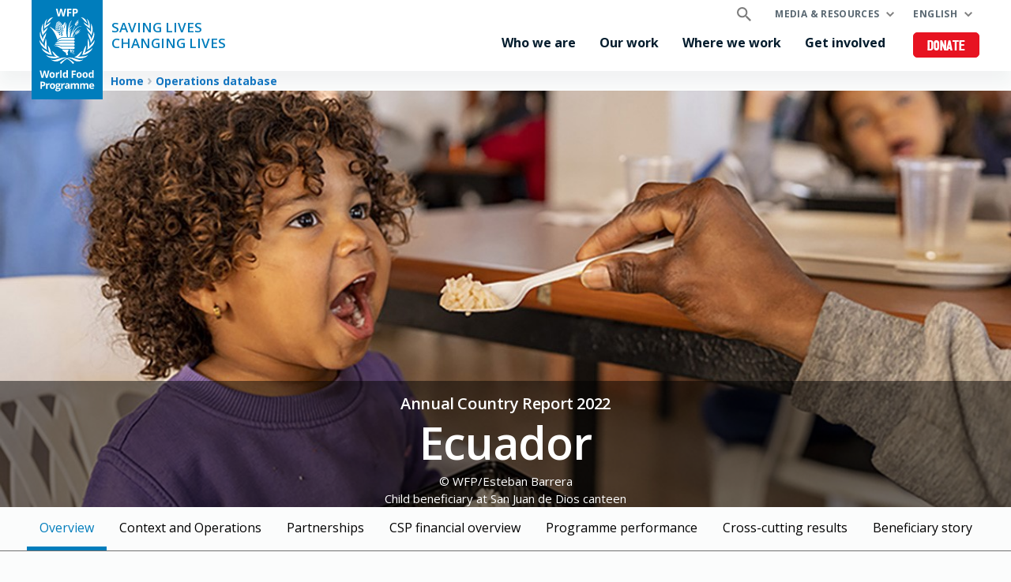

--- FILE ---
content_type: text/css
request_url: https://www.wfp.org/sites/default/files/css/css_0bTw1-Nt9JEDC8H9MXEDf8oUiBzbHEgoz5bG3E4kvts.css?delta=2&language=en&theme=wfp_org&include=eJxVyUEOgDAIBMAPWX0SQaX1QJYGaBp_78WYeJ2ZtZN52xgYrHTYQPpNLt08l_luNeR6sZ6Cv1kXlGDEx01tZy0cIRkP8Rgk-Q
body_size: 39294
content:
/* @license GPL-2.0-or-later https://www.drupal.org/licensing/faq */
@font-face{font-family:halden-solid;src:url([data-uri]) format("woff2"),url(/themes/custom/wfp_org/assets/halden/halden-painted-solid.woff) format("woff");font-weight:400;font-style:normal}


--- FILE ---
content_type: text/css
request_url: https://webreport.spring.wfp.org/static/css/bundle.css
body_size: 940879
content:
@import url(https://fonts.googleapis.com/css2?family=Open+Sans:wght@200;300;400;500;600;700;800&display=swap);
@import url(https://fonts.googleapis.com/css2?family=Open+Sans:wght@200;300;400;500;600;700;800&display=swap);
.App{text-align:center}.App-logo{animation:App-logo-spin infinite 20s linear;height:40vmin}.App-header{background-color:#282c34;min-height:100vh;display:flex;flex-direction:column;align-items:center;justify-content:center;font-size:calc(10px + 2vmin);color:#fff}.App-link{color:#61dafb}@keyframes App-logo-spin{from{transform:rotate(0deg)}to{transform:rotate(360deg)}}
body{--interactive-01: rgb(0, 135.1728723404, 203.3);--accent-02: #f7b825;--brand-01: #007dbc;--interactive-02: rgb(0, 93.75, 141);--hover-primary: rgb(0, 93.75, 141);--accent-02: #f7b825;--brand-01: #007dbc;--accent-01: #f7b825;--inverse-01: #ffffff;--inverse-02: #eff2f5;--brand-01-20: rgb(191.25, 222.5, 238.25);--brand-01-30: rgb(127.5, 190, 221.5);--brand-01-40: rgb(63.75, 157.5, 204.75);--brand-01-60: rgb(0, 93.75, 141);--brand-01-70: rgb(0, 62.5, 94);--brand-01-80: rgb(0, 31.25, 47);--ui-01: #ffffff;--ui-02: rgb(234.655, 240.8983510638, 244.045);--ui-03: rgb(221.395, 231.7075, 236.905);--ui-04: rgb(211.45, 224.8143617021, 231.55);--ui-05: rgb(118.63, 160.4784042553, 181.57);--ui-06: rgb(16.725, 68.6199468085, 94.775);--text-01: #031c2d;--text-02: #5a6872;--text-03: #dfe6eb;--text-04: #ffffff;--field-01: #ffffff;--field-02: #ffffff;--field-border-01: rgb(118.63, 160.4784042553, 181.57);--focus-01: rgb(191.25, 222.5, 238.25);--support-01: #c5192d;--support-light-01: rgb(240.5, 197.5, 202.5);--support-02: rgb(103.5, 157.5, 24);--support-light-02: rgb(204, 218.5, 205);--support-03: #f7b825;--support-light-03: rgb(253, 237.25, 200.5);--support-04: rgb(127.5, 190, 221.5);--support-light-04: rgb(191.25, 222.5, 238.25);--disabled-01: #f9fbfc;--disabled-02: #dfe6eb;--sequential-default-01: #002153;--sequential-default-02: #003f76;--sequential-default-03: #005f9b;--sequential-default-04: #0780c0;--sequential-default-05: #4aa1e2;--sequential-default-06: #73c3fe;--sequential-default-07: #9deaff;--sequential-secondary-01: #367a96;--sequential-secondary-02: #319298;--sequential-secondary-03: #33aa96;--sequential-secondary-04: #41c196;--sequential-secondary-05: #5fd79a;--sequential-secondary-06: #89eaa8;--sequential-secondary-07: #bdf9c4;--categorical-corporate-01: #007dbc;--categorical-corporate-02: #36b5c5;--categorical-corporate-03: #00b485;--categorical-corporate-04: #008868;--categorical-corporate-05: #1a4262;--categorical-corporate-06: #982b56;--categorical-corporate-07: #ef404c;--categorical-corporate-08: #f47847;--categorical-corporate-09: #b79f8d;--categorical-corporate-10: #ecdfbb;--alert-01: #5fd79a;--alert-02: #a0db90;--alert-03: #d0de85;--alert-04: #fbe07a;--alert-05: #fbb16a;--alert-06: #f77f5b;--alert-07: #ef404c;--diverging-01: #73c5d0;--diverging-02: #ecdfbb;--modal-background-01: rgba(9.075, 37.2332446809, 51.425, 0.8);--modal-background-02: rgba(255, 255, 255, 0.8)}.wfp--theme-dark{--interactive-01: #007dbc;--interactive-02: rgb(0, 135.1728723404, 203.3);--hover-primary: rgb(0, 135.1728723404, 203.3);--accent-02: #f7b825;--brand-01: #007dbc;--accent-01: #f7b825;--inverse-01: #ffffff;--inverse-02: #2d3f49;--ui-01: rgb(3.5, 22.1170212766, 31.5);--ui-02: rgb(9.075, 37.2332446809, 51.425);--ui-03: rgb(12.9, 52.9265957447, 73.1);--ui-04: rgb(16.725, 68.6199468085, 94.775);--ui-05: rgb(20.55, 84.3132978723, 116.45);--ui-06: rgb(118.63, 160.4784042553, 181.57);--text-01: #ffffff;--text-02: #dfe6eb;--text-03: #eff2f5;--text-04: #031c2d;--field-01: rgb(9.075, 37.2332446809, 51.425);--field-02: #20343e;--field-border-01: rgb(20.55, 84.3132978723, 116.45);--focus-01: hsl(200.1063829787, 127%, 4.862745098%);--support-01: #c5192d;--support-light-01: hsl(353.023255814, 117.4774774775%, 23.5294117647%);--support-02: rgb(103.5, 157.5, 24);--support-light-02: hsl(84.2696629213, 113.5537190083%, 27.4509803922%);--support-03: rgb(247.9026548673, 192.0110619469, 61.5973451327);--support-light-03: hsl(42, 132.9203539823%, 40.6862745098%);--support-04: rgb(127.5, 190, 221.5);--support-light-04: rgb(191.25, 222.5, 238.25);--nav-01: hsl(200.1063829787, 127%, 4.862745098%);--nav-02: rgb(0, 31.25, 47);--nav-03: #ee89b3;--nav-04: rgb(165.75, 14.25, 77.25);--disabled: #f9fbfc;--disabled-01: #f9fbfc;--disabled-02: #dfe6eb;--modal-background-01: rgba(9.075, 37.2332446809, 51.425, 0.8);--modal-background-02: rgba(255, 255, 255, 0.8);background-color:var(--ui-01) !important}@media(prefers-color-scheme: dark){body.wfp--theme-dark--auto{--interactive-01: #007dbc;--interactive-02: rgb(0, 135.1728723404, 203.3);--hover-primary: rgb(0, 135.1728723404, 203.3);--accent-02: #f7b825;--brand-01: #007dbc;--accent-01: #f7b825;--inverse-01: #ffffff;--inverse-02: #2d3f49;--ui-01: rgb(3.5, 22.1170212766, 31.5);--ui-02: rgb(9.075, 37.2332446809, 51.425);--ui-03: rgb(12.9, 52.9265957447, 73.1);--ui-04: rgb(16.725, 68.6199468085, 94.775);--ui-05: rgb(20.55, 84.3132978723, 116.45);--ui-06: rgb(118.63, 160.4784042553, 181.57);--text-01: #ffffff;--text-02: #dfe6eb;--text-03: #eff2f5;--text-04: #031c2d;--field-01: rgb(9.075, 37.2332446809, 51.425);--field-02: #20343e;--field-border-01: rgb(20.55, 84.3132978723, 116.45);--focus-01: hsl(200.1063829787, 127%, 4.862745098%);--support-01: #c5192d;--support-light-01: hsl(353.023255814, 117.4774774775%, 23.5294117647%);--support-02: rgb(103.5, 157.5, 24);--support-light-02: hsl(84.2696629213, 113.5537190083%, 27.4509803922%);--support-03: rgb(247.9026548673, 192.0110619469, 61.5973451327);--support-light-03: hsl(42, 132.9203539823%, 40.6862745098%);--support-04: rgb(127.5, 190, 221.5);--support-light-04: rgb(191.25, 222.5, 238.25);--nav-01: hsl(200.1063829787, 127%, 4.862745098%);--nav-02: rgb(0, 31.25, 47);--nav-03: #ee89b3;--nav-04: rgb(165.75, 14.25, 77.25);--disabled: #f9fbfc;--disabled-01: #f9fbfc;--disabled-02: #dfe6eb;--modal-background-01: rgba(9.075, 37.2332446809, 51.425, 0.8);--modal-background-02: rgba(255, 255, 255, 0.8)}}html,body,div,span,applet,object,iframe,h1,h2,h3,h4,h5,h6,p,blockquote,pre,a,abbr,acronym,address,big,cite,code,del,dfn,em,img,ins,kbd,q,s,samp,small,strike,strong,sub,sup,tt,var,b,u,i,center,dl,dt,dd,ol,ul,li,fieldset,form,label,legend,table,caption,tbody,tfoot,thead,tr,th,td,article,aside,canvas,details,embed,figure,figcaption,footer,header,hgroup,menu,nav,output,ruby,section,summary,time,mark,audio,video{padding:0;border:0;margin:0;font:inherit;font-size:100%;vertical-align:baseline}article,aside,details,figcaption,figure,footer,header,hgroup,menu,nav,section{display:block}body{line-height:1}ol,ul{list-style:none}blockquote,q{quotes:none}blockquote::before,blockquote::after,q::before,q::after{content:"";content:none}table{border-collapse:collapse;border-spacing:0}html{box-sizing:border-box}*,*::before,*::after{box-sizing:inherit}@media screen and (-ms-high-contrast: active){svg{fill:ButtonText}}.wfp--accordion--button{margin-left:-0.2em;margin-right:.5em;transform:rotate(-90deg);transition:transform .1s ease-in-out}.wfp--accordion--button__expanded{transform:rotate(0deg)}.szh-accordion{font-family:var(--font-family-primary, "Open Sans");width:100%;border-bottom:1px solid var(--border-strong, "neutral-neutral40")}.szh-accordion__item{border-top:1px solid var(--border-strong, "neutral-neutral40")}.szh-accordion__item-btn{cursor:pointer;display:flex;align-items:center;width:100%;margin:0;padding:1rem;font-size:1rem;font-weight:400;text-align:left;font-family:inherit;color:var(--action-default-fill-primary-default, "brand-wfp-blue-wfp-blue30");background-color:rgba(0,0,0,0);border:none}.szh-accordion__item-btn:hover{background-color:var(--layer-primary, "neutral-neutral95")}.szh-accordion__item-content{transition:height .2s ease-in-out}.szh-accordion__item-panel{padding:1rem}.szh-accordion__item--expanded .szh-accordion__item-btn{background-color:#e7e7e7}.szh-accordion__item--expanded .chevron-down{transform:rotate(180deg)}.wfp--accordion{box-sizing:border-box;padding:0;border:0;margin:0;font-family:inherit;font-size:100%;vertical-align:baseline;width:100%;list-style:none}.wfp--accordion *,.wfp--accordion *::before,.wfp--accordion *::after{box-sizing:inherit}.wfp--accordion__item{overflow:visible;border-top:1px solid var(--border-subtle, "neutral-neutral60");transition:all 110ms cubic-bezier(0.2, 0, 0.38, 0.9)}.wfp--accordion__item:last-child{border-bottom:1px solid var(--border-subtle, "neutral-neutral60")}@keyframes hide-feedback{0%{opacity:1;visibility:inherit}100%{opacity:0;visibility:hidden}}@keyframes show-feedback{0%{opacity:0;visibility:hidden}100%{opacity:1;visibility:inherit}}@keyframes skeleton{0%{opacity:.3;transform:scaleX(0);transform-origin:left}20%{opacity:1;transform:scaleX(1);transform-origin:left}28%{transform:scaleX(1);transform-origin:right}51%{transform:scaleX(0);transform-origin:right}58%{transform:scaleX(0);transform-origin:right}82%{transform:scaleX(1);transform-origin:right}83%{transform:scaleX(1);transform-origin:left}96%{transform:scaleX(0);transform-origin:left}100%{opacity:.3;transform:scaleX(0);transform-origin:left}}.wfp--form-item{font-family:var(--font-family-primary, "Open Sans");display:flex;flex-direction:column;flex:1;align-items:flex-start}.wfp--label{font-family:var(--font-family-primary, "Open Sans");color:var(--text-body-default, "neutral-neutral0-black");font-weight:400;font-weight:600 !important;display:inline-block;vertical-align:baseline;margin-bottom:.5rem}.wfp--label+.wfp--form__helper-text{margin-top:-0.5rem}.wfp--form-item--inline{flex-direction:row;align-items:center}.wfp--form-long{margin-bottom:-1rem}.wfp--form-long>.wfp--form-item{margin-bottom:1.3rem}.wfp--form-item--light input,.wfp--form-item--light input[type=number]{background:var(--field-02) !important}.wfp--label--disabled{opacity:.5}.wfp--label.wfp--skeleton{width:4.6875rem;height:.875rem;position:relative;padding:0;border:none;background:#d1e5f4;box-shadow:none;pointer-events:none}.wfp--label.wfp--skeleton:hover,.wfp--label.wfp--skeleton:focus,.wfp--label.wfp--skeleton:active{border:none;cursor:default;outline:none}.wfp--label.wfp--skeleton::before{position:absolute;width:100%;height:100%;animation:3000ms ease-in-out skeleton infinite;background:#e7f1f9;content:"";will-change:transform-origin,transform,opacity}@media(prefers-reduced-motion: reduce){.wfp--label.wfp--skeleton::before{animation:none}}input[data-invalid],textarea[data-invalid],select[data-invalid],.wfp--list-box[data-invalid]{border-color:var(--support-error-main, "semantic-error-error40")}input[data-invalid]~.wfp--form-requirement,textarea[data-invalid]~.wfp--form-requirement,select[data-invalid]~.wfp--form-requirement,.wfp--list-box[data-invalid]~.wfp--form-requirement{display:block}.wfp--form-item--invalid~.wfp--form-requirement{display:block}input:not(output):not([data-invalid]):-moz-ui-invalid{box-shadow:none}.wfp--form-requirement{font-size:16px;font-weight:regular;margin:.125rem 0 0;font-weight:600;font-size:.8em;max-height:0;line-height:1.5;display:none;order:3;color:var(--support-error-main, "semantic-error-error40")}.wfp--form-requirement>svg{width:auto;height:1em}.wfp--form-requirement.invalid{max-height:12.5rem;display:block;display:flex;justify-content:center;align-items:center}.wfp--form-requirement::before{display:inline-block;color:var(--support-error-main, "semantic-error-error40")}.prefix--form__helper-text--disabled{opacity:.5}.wfp--form__helper-text{font-size:.875em;font-weight:regular;color:var(--text-field-helper, "text-body-secondary");order:1;line-height:1.5;z-index:0;margin-bottom:.5rem}.wfp--anchor-navigation{width:300px;min-height:350px;border:2px solid var(--border-strong, "neutral-neutral40");border-radius:5px}.wfp--anchor-header-title{min-height:40px;border-bottom:1px solid var(--border-strong, "neutral-neutral40");padding:1rem;font-weight:600;color:var(--action-default-fill-primary-default, "brand-wfp-blue-wfp-blue30")}.wfp--anchor-content{padding:1rem;display:flex;flex-direction:column}.wfp--anchor-content a{margin-bottom:1rem}.wfp--auth-wrapper{width:100%;height:100vh;background-color:var(--background-main, "neutral-neutral100-white");display:flex;flex-direction:row}.wfp--auth-wrapper .wfp--auth-background-wrapper{width:60%;border-right:1px solid var(--border-subtle, "neutral-neutral60")}@media(max-width: 41.98rem){.wfp--auth-wrapper .wfp--auth-background-wrapper{display:none}}.wfp--auth-wrapper .wfp--auth-background-content{width:100%;height:100vh}.wfp--auth-wrapper .wfp--auth-background-image{object-fit:cover;background-size:cover;margin:0}.wfp--auth-wrapper .wfp--auth-content-wrapper{width:40%;padding:.75rem;display:flex;flex-direction:column;justify-content:center;align-items:center;overflow:scroll}@media(max-width: 41.98rem){.wfp--auth-wrapper .wfp--auth-content-wrapper{width:100%}}.wfp--avatar{border-radius:50%;overflow:hidden;font-size:1.3em;width:1em;height:1em}.wfp--avatar>img{display:block;object-fit:cover;width:1em;height:1em}.wfp--avatar--missing{color:var(--neutral-neutral50, "#d3dae6")}.wfp--avatar--missing>path{transform:scale(0.9);transform-origin:center bottom}.wfp--avatar--letter{background:var(--border-subtle, "neutral-neutral60")}.wfp--avatar--letter>text{font-size:.6em}.wfp--avatar__icon--empty{border-radius:50%;background-size:100%;border:2px solid var(--body-tbc-on-secondary-container);background-color:var(--body-tbc-on-secondary-container);padding-top:2px;color:var(--action-solid-link-default)}.wfp--avatar__icon--empty text{fill:var(--background-main, "neutral-neutral100-white");font-weight:600;font-family:"Arial"}.wfp--assistive-text,.wfp--visually-hidden{position:absolute;overflow:hidden;width:1px;height:1px;padding:0;border:0;margin:-1px;clip:rect(0, 0, 0, 0);visibility:inherit;white-space:nowrap}button.wfp--btn::-moz-focus-inner{padding:0;border:0}@media all and (-ms-high-contrast: none),(-ms-high-contrast: active){button.wfp--btn .wfp--btn__icon{top:0}}button.wfp--btn--icon-reverse .wfp--btn__icon,a.wfp--btn--icon-reverse .wfp--btn__icon{margin-left:0;margin-right:.5rem}[dir=rtl] button.wfp--btn--icon-reverse .wfp--btn__icon,[dir=rtl] a.wfp--btn--icon-reverse .wfp--btn__icon{margin-left:.5rem;margin-right:0}a.wfp--btn--icon-only,button.wfp--btn--icon-only{padding:0 .75rem}a.wfp--btn--icon-only .wfp--btn__icon,button.wfp--btn--icon-only .wfp--btn__icon{margin-left:0;margin-right:0}.wfp--btn{font-family:var(--font-family-primary, "Open Sans");cursor:pointer;display:inline-flex;align-items:center;justify-content:center;vertical-align:bottom;flex-shrink:0;font-size:.875rem;font-weight:700;height:2.5rem;padding:0 .8rem;border-radius:2px;text-align:center;text-decoration:none;transition-duration:110ms;transition-timing-function:ease-in;white-space:nowrap;line-height:16px}.wfp--btn:disabled{cursor:not-allowed;opacity:.5}.wfp--btn .wfp--btn__icon{margin-left:.5em}[dir=rtl] .wfp--btn .wfp--btn__icon{margin-left:initial;margin-right:.5em}.wfp--btn--primary{background-color:var(--action-default-fill-primary-default, "brand-wfp-blue-wfp-blue30");border-width:1px;border-style:solid;border-color:rgba(0,0,0,0);color:var(--action-default-text-primary-default, "neutral-neutral100-white")}.wfp--btn--primary[role=button]{color:var(--action-default-text-primary-default, "neutral-neutral100-white")}.wfp--btn--primary:focus,.wfp--btn--primary:hover{background-color:var(--action-default-fill-primary-default, "brand-wfp-blue-wfp-blue30")}.wfp--btn--primary:focus{outline:none}.wfp--btn--primary:disabled:hover,.wfp--btn--primary:disabled:focus{background-color:var(--action-default-fill-primary-default, "brand-wfp-blue-wfp-blue30")}.wfp--btn--primary .wfp--btn__icon{fill:var(--action-default-text-primary-default, "neutral-neutral100-white")}.wfp--btn--primary:hover{background-color:var(--action-default-fill-primary-hover, "brand-wfp-blue-wfp-blue20");color:var(--action-default-text-primary-hover, "neutral-neutral100-white")}.wfp--btn--primary:active{background-color:var(--action-default-fill-primary-active, "brand-wfp-blue-wfp-blue10");color:var(--action-default-text-primary-active, "neutral-neutral100-white")}.wfp--btn--primary:focus{background-color:var(--action-default-fill-primary-focus, "brand-wfp-blue-wfp-blue30");color:var(--action-default-text-primary-focus, "neutral-neutral100-white");outline:var(--focus-200__color) solid var(--focus-200__width)}.wfp--btn--primary:disabled,.wfp--btn--primary:hover:disabled,.wfp--btn--primary:focus:disabled{color:var(--action-default-text-primary-disable, "neutral-neutral30");background-color:var(--action-default-fill-primary-disable, "neutral-neutral60");opacity:unset}.wfp--btn--primary-solid{background-color:var(--action-solid-fill-primary-default, "brand-dark-blue-dark-blue20");border-width:1px;border-style:solid;border-color:rgba(0,0,0,0);color:var(--action-solid-text-primary-default, "neutral-neutral100-white")}.wfp--btn--primary-solid[role=button]{color:var(--action-solid-text-primary-default, "neutral-neutral100-white")}.wfp--btn--primary-solid:focus,.wfp--btn--primary-solid:hover{background-color:var(--action-solid-fill-primary-default, "brand-dark-blue-dark-blue20")}.wfp--btn--primary-solid:focus{outline:none}.wfp--btn--primary-solid:disabled:hover,.wfp--btn--primary-solid:disabled:focus{background-color:var(--action-solid-fill-primary-default, "brand-dark-blue-dark-blue20")}.wfp--btn--primary-solid .wfp--btn__icon{fill:var(--action-solid-text-primary-default, "neutral-neutral100-white")}.wfp--btn--primary-solid:hover{background-color:var(--action-solid-fill-primary-hover, "brand-dark-blue-dark-blue10");color:var(--action-solid-text-primary-hover, "brand-wfp-blue-wfp-blue70")}.wfp--btn--primary-solid:active{background-color:var(--action-solid-fill-primary-active, "brand-dark-blue-dark-blue10");color:var(--action-solid-text-primary-active, "brand-wfp-blue-wfp-blue90")}.wfp--btn--primary-solid:focus{outline:var(--focus-200__color) solid var(--focus-200__width)}.wfp--btn--primary-solid:disabled,.wfp--btn--primary-solid:hover:disabled,.wfp--btn--primary-solid:focus:disabled{color:var(--action-solid-text-primary-disable, "neutral-neutral30");background-color:var(--action-solid-fill-primary-disable, "neutral-neutral60");opacity:unset}.wfp--btn--secondary{background-color:rgba(0,0,0,0);border-width:1px;border-style:solid;border-color:var(--action-default-text-secondary-default, "brand-wfp-blue-wfp-blue30");color:var(--action-default-text-secondary-default, "brand-wfp-blue-wfp-blue30");border-width:1px}.wfp--btn--secondary[role=button]{color:var(--action-default-text-secondary-default, "brand-wfp-blue-wfp-blue30")}.wfp--btn--secondary:focus,.wfp--btn--secondary:hover{background-color:rgba(0,0,0,0)}.wfp--btn--secondary:focus{outline:none}.wfp--btn--secondary:disabled:hover,.wfp--btn--secondary:disabled:focus{background-color:rgba(0,0,0,0)}.wfp--btn--secondary .wfp--btn__icon{fill:var(--action-default-text-secondary-default, "brand-wfp-blue-wfp-blue30")}.wfp--btn--secondary:hover{background-color:var(--action-default-fill-secondary-hover, "brand-wfp-blue-wfp-blue95");color:var(--action-default-text-secondary-hover, "brand-wfp-blue-wfp-blue20")}.wfp--btn--secondary:active{background-color:var(--action-default-fill-secondary-active, "brand-wfp-blue-wfp-blue90");color:var(--action-default-text-secondary-active, "brand-wfp-blue-wfp-blue20")}.wfp--btn--secondary:focus{outline:var(--focus-200__color) solid var(--focus-200__width)}.wfp--btn--secondary:disabled,.wfp--btn--secondary:hover:disabled,.wfp--btn--secondary:focus:disabled{color:var(--action-default-text-secondary-disable, "neutral-neutral30");border-width:1px;border-color:var(--action-default-text-secondary-disable, "neutral-neutral30");opacity:unset}.wfp--btn--secondary-solid{background-color:rgba(0,0,0,0);border-width:1px;border-style:solid;border-color:var(--action-default-fill-secondary-default, "neutral-neutral100-white");color:var(--action-default-fill-secondary-default, "neutral-neutral100-white");border-width:1px}.wfp--btn--secondary-solid[role=button]{color:var(--action-default-fill-secondary-default, "neutral-neutral100-white")}.wfp--btn--secondary-solid:focus,.wfp--btn--secondary-solid:hover{background-color:rgba(0,0,0,0)}.wfp--btn--secondary-solid:focus{outline:none}.wfp--btn--secondary-solid:disabled:hover,.wfp--btn--secondary-solid:disabled:focus{background-color:rgba(0,0,0,0)}.wfp--btn--secondary-solid .wfp--btn__icon{fill:var(--action-default-fill-secondary-default, "neutral-neutral100-white")}.wfp--btn--secondary-solid:hover{background-color:var(--action-solid-fill-secondary-hover, "brand-wfp-blue-wfp-blue95");color:var(--action-solid-text-secondary-hover, "brand-wfp-blue-wfp-blue30")}.wfp--btn--secondary-solid:active{background-color:var(--action-solid-fill-secondary-active, "brand-wfp-blue-wfp-blue90");color:var(--action-solid-text-secondary-active, "brand-wfp-blue-wfp-blue30")}.wfp--btn--secondary-solid:focus{outline:var(--focus-200__color) solid var(--focus-200__width)}.wfp--btn--secondary-solid:hover>.wfp--btn__icon,.wfp--btn--secondary-solid:focus>.wfp--btn__icon{fill:var(--icon-inverse, "#ffff00")}.wfp--btn--secondary-solid:disabled,.wfp--btn--secondary-solid:hover:disabled,.wfp--btn--secondary-solid:focus:disabled{color:var(--action-solid-text-secondary-disable, "neutral-neutral30");border-color:var(--action-solid-text-secondary-disable, "neutral-neutral30");opacity:unset}.wfp--btn--ghost{background-color:rgba(0,0,0,0);border-width:1px;border-style:solid;border-color:rgba(0,0,0,0);color:var(--action-default-text-ghost-default, "brand-wfp-blue-wfp-blue30")}.wfp--btn--ghost[role=button]{color:var(--action-default-text-ghost-default, "brand-wfp-blue-wfp-blue30")}.wfp--btn--ghost:focus,.wfp--btn--ghost:hover{background-color:rgba(0,0,0,0)}.wfp--btn--ghost:focus{outline:none}.wfp--btn--ghost:disabled:hover,.wfp--btn--ghost:disabled:focus{background-color:rgba(0,0,0,0)}.wfp--btn--ghost .wfp--btn__icon{fill:var(--action-default-text-ghost-default, "brand-wfp-blue-wfp-blue30")}.wfp--btn--ghost:hover{background-color:var(--action-default-fill-ghost-hover, "neutral-neutral95");color:var(--action-default-text-ghost-hover, "brand-wfp-blue-wfp-blue20")}.wfp--btn--ghost:active{background-color:var(--action-default-fill-ghost-active, "neutral-neutral90");color:var(--action-default-text-ghost-active, "brand-wfp-blue-wfp-blue20")}.wfp--btn--ghost:focus{outline:var(--focus-200__color) solid var(--focus-200__width)}.wfp--btn--ghost:disabled,.wfp--btn--ghost:hover:disabled,.wfp--btn--ghost:focus:disabled{color:var(--action-default-text-ghost-disable, "neutral-neutral30");border-color:rgba(0,0,0,0);opacity:unset}.wfp--btn--ghost .wfp--btn__icon{margin-left:.5rem}[dir=rtl] .wfp--btn--ghost .wfp--btn__icon{margin-left:initial;margin-right:.5rem}.wfp--btn--ghost-solid{background-color:rgba(0,0,0,0);border-width:1px;border-style:solid;border-color:rgba(0,0,0,0);color:var(--action-solid-text-ghost-default, "neutral-neutral100-white")}.wfp--btn--ghost-solid[role=button]{color:var(--action-solid-text-ghost-default, "neutral-neutral100-white")}.wfp--btn--ghost-solid:focus,.wfp--btn--ghost-solid:hover{background-color:var(--action-solid-fill-ghost-default, "brand-wfp-blue-wfp-blue30")}.wfp--btn--ghost-solid:focus{outline:none}.wfp--btn--ghost-solid:disabled:hover,.wfp--btn--ghost-solid:disabled:focus{background-color:rgba(0,0,0,0)}.wfp--btn--ghost-solid .wfp--btn__icon{fill:var(--action-solid-text-ghost-default, "neutral-neutral100-white")}.wfp--btn--ghost-solid:hover{background-color:var(--action-solid-fill-ghost-hover, "brand-wfp-blue-wfp-blue70");color:var(--action-solid-text-ghost-hover, "brand-wfp-blue-wfp-blue20")}.wfp--btn--ghost-solid:active{background-color:var(--action-solid-fill-ghost-active, "brand-wfp-blue-wfp-blue40");color:var(--action-solid-text-ghost-active, "brand-wfp-blue-wfp-blue20")}.wfp--btn--ghost-solid:focus{outline:var(--focus-200__color) solid var(--focus-200__width)}.wfp--btn--ghost-solid:focus .wfp--btn__icon{fill:var(--action-solid-fill-ghost-focus, "brand-wfp-blue-wfp-blue30")}.wfp--btn--ghost-solid .wfp--btn__icon{margin-left:.5rem}[dir=rtl] .wfp--btn--ghost-solid .wfp--btn__icon{margin-left:initial;margin-right:.5rem}.wfp--btn--ghost-solid:disabled,.wfp--btn--ghost-solid:hover:disabled,.wfp--btn--ghost-solid:focus:disabled{color:var(--action-solid-text-ghost-disable, "neutral-neutral30");opacity:unset}.wfp--btn--ghost-solid:disabled .wfp--btn__icon,.wfp--btn--ghost-solid:hover:disabled .wfp--btn__icon,.wfp--btn--ghost-solid:focus:disabled .wfp--btn__icon{fill:var(--action-solid-text-ghost-disable, "neutral-neutral30")}@keyframes slidein{from{box-shadow:0 0 0 0px rgba(var(--ui-05), 0.7)}to{box-shadow:0 0 0 7px rgba(var(--ui-05), 0)}}.wfp--btn--animating{animation-duration:.5s;animation-name:slidein}.wfp--btn--danger{background-color:var(--action-default-fill-danger-default, "semantic-error-error50");border-width:1px;border-style:solid;border-color:rgba(0,0,0,0);color:var(--action-default-text-danger-default, "neutral-neutral100-white")}.wfp--btn--danger[role=button]{color:var(--action-default-text-danger-default, "neutral-neutral100-white")}.wfp--btn--danger:focus,.wfp--btn--danger:hover{background-color:var(--action-default-fill-danger-default, "semantic-error-error50")}.wfp--btn--danger:focus{outline:none}.wfp--btn--danger:disabled:hover,.wfp--btn--danger:disabled:focus{background-color:var(--action-default-fill-danger-default, "semantic-error-error50")}.wfp--btn--danger .wfp--btn__icon{fill:var(--action-default-text-danger-default, "neutral-neutral100-white")}.wfp--btn--danger:hover{background-color:var(--action-default-fill-danger-hover, "semantic-error-error30")}.wfp--btn--danger:active{background-color:var(--action-default-fill-danger-active, "semantic-error-error20")}.wfp--btn--danger:focus{outline:var(--focus-100__color) solid var(--focus-100__width)}.wfp--btn--danger:disabled,.wfp--btn--danger:hover:disabled,.wfp--btn--danger:focus:disabled{background-color:var(--action-default-fill-danger-disable, "neutral-neutral60");color:var(--action-default-text-danger-disable, "neutral-neutral30");opacity:unset}.wfp--btn--danger--primary{background-color:var(--support-error-main, "semantic-error-error40");border-width:1px;border-style:solid;border-color:rgba(0,0,0,0);color:var(--text-inverse-default, "neutral-neutral100-white")}.wfp--btn--danger--primary[role=button]{color:var(--text-inverse-default, "neutral-neutral100-white")}.wfp--btn--danger--primary:focus,.wfp--btn--danger--primary:hover{background-color:var(--button-danger-hover, "#ffff00")}.wfp--btn--danger--primary:focus{outline:none}.wfp--btn--danger--primary:disabled:hover,.wfp--btn--danger--primary:disabled:focus{background-color:var(--support-error-main, "semantic-error-error40")}.wfp--btn--danger--primary .wfp--btn__icon{fill:var(--icon-on-color, "#ffff00")}.wfp--btn--danger--primary:hover:disabled,.wfp--btn--danger--primary:focus:disabled{color:var(--text-inverse-default, "neutral-neutral100-white");border:1px solid var(--support-error-main, "semantic-error-error40")}.wfp--btn--sm{padding:0 .35rem;letter-spacing:0;font-weight:700;height:1.8rem}.wfp--btn--lg{height:3.25rem;font-size:1.125rem}.wfp--btn--all-caps{letter-spacing:.05rem;text-transform:uppercase}.wfp--btn--secondary+.wfp--btn--primary,.wfp--btn--tertiary+.wfp--btn--danger--primary{margin-left:.5rem}[dir=rtl] .wfp--btn--secondary+.wfp--btn--primary,[dir=rtl] .wfp--btn--tertiary+.wfp--btn--danger--primary{margin-left:0;margin-right:.5rem}.wfp--btn.wfp--skeleton{width:9.375rem;position:relative;padding:0;border:none;background:#d1e5f4;box-shadow:none;pointer-events:none}.wfp--btn.wfp--skeleton:hover,.wfp--btn.wfp--skeleton:focus,.wfp--btn.wfp--skeleton:active{border:none;cursor:default;outline:none}.wfp--btn.wfp--skeleton::before{position:absolute;width:100%;height:100%;animation:3000ms ease-in-out skeleton infinite;background:#e7f1f9;content:"";will-change:transform-origin,transform,opacity}@media(prefers-reduced-motion: reduce){.wfp--btn.wfp--skeleton::before{animation:none}}.wfp--btn--accent{background-color:var(--support-warning, "#ffff00");border-width:1px;border-style:solid;border-color:rgba(0,0,0,0);color:var(--text-body-default, "neutral-neutral0-black")}.wfp--btn--accent[role=button]{color:var(--text-body-default, "neutral-neutral0-black")}.wfp--btn--accent:focus,.wfp--btn--accent:hover{background-color:var(--support-warning, "#ffff00")}.wfp--btn--accent:focus{outline:none}.wfp--btn--accent:disabled:hover,.wfp--btn--accent:disabled:focus{background-color:var(--support-warning, "#ffff00")}.wfp--btn--accent .wfp--btn__icon{fill:var(--text-body-default, "neutral-neutral0-black")}.wfp--btn--accent .wfp--btn__icon,.wfp--btn--accent:hover>.wfp--btn__icon,.wfp--btn--accent:focus>.wfp--btn__icon{fill:var(--text-body-default, "neutral-neutral0-black")}.wfp--btn--navigation{background-color:rgb(50.795,162.4016666667,218.205);border-width:1px;border-style:solid;border-color:rgba(0,0,0,0);color:var(--text-inverse-default, "neutral-neutral100-white")}.wfp--btn--navigation[role=button]{color:var(--text-inverse-default, "neutral-neutral100-white")}.wfp--btn--navigation:focus,.wfp--btn--navigation:hover{background-color:hsl(200,78.4647302905%,57.7450980392%)}.wfp--btn--navigation:focus{outline:none}.wfp--btn--navigation:disabled:hover,.wfp--btn--navigation:disabled:focus{background-color:rgb(50.795,162.4016666667,218.205)}.wfp--btn--navigation .wfp--btn__icon{fill:var(--icon-on-color, "#ffff00")}.wfp--btn--tertiary{background-color:var(--button-tertiary, "#ffff00");border-width:1px;border-style:solid;border-color:rgba(0,0,0,0);color:var(--text-body-default, "neutral-neutral0-black")}.wfp--btn--tertiary[role=button]{color:var(--text-body-default, "neutral-neutral0-black")}.wfp--btn--tertiary:focus,.wfp--btn--tertiary:hover{background-color:var(--button-tertiary-hover, "#ffff00")}.wfp--btn--tertiary:focus{outline:none}.wfp--btn--tertiary:disabled:hover,.wfp--btn--tertiary:disabled:focus{background-color:var(--button-tertiary, "#ffff00")}.wfp--btn--tertiary .wfp--btn__icon{fill:var(--text-body-default, "neutral-neutral0-black")}.wfp--btn--tertiary:hover,.wfp--btn--tertiary:focus{color:var(--text-body-default, "neutral-neutral0-black")}.wfp--btn--tertiary:active{color:var(--ui-05)}.wfp--btn--tertiary:hover:disabled,.wfp--btn--tertiary:focus:disabled{color:var(--ui-05)}.wfp--btn--tertiary:hover>.wfp--btn__icon,.wfp--btn--tertiary:focus>.wfp--btn__icon{fill:var(--text-body-default, "neutral-neutral0-black")}.wfp--btn--inverse--primary{background-color:var(--field, "#ffff00");border-width:1px;border-style:solid;border-color:var(--field, "#ffff00");color:var(--button-primary, "#ffff00")}.wfp--btn--inverse--primary[role=button]{color:var(--button-primary, "#ffff00")}.wfp--btn--inverse--primary:focus,.wfp--btn--inverse--primary:hover{background-color:var(--background-main, "neutral-neutral100-white")}.wfp--btn--inverse--primary:focus{outline:none}.wfp--btn--inverse--primary:disabled:hover,.wfp--btn--inverse--primary:disabled:focus{background-color:var(--field, "#ffff00")}.wfp--btn--inverse--primary .wfp--btn__icon{fill:var(--text-body-default, "neutral-neutral0-black")}.wfp--btn--inverse--primary:hover{color:var(--button-primary-hover, "#ffff00")}.wfp--btn--inverse--primary:focus{background:var(--fill-field, "neutral-neutral100-white");color:var(--button-primary-hover, "#ffff00")}.wfp--btn--inverse--primary:hover:disabled,.wfp--btn--inverse--primary:focus:disabled{color:var(--support-error-main, "semantic-error-error40");border:1px solid var(--support-error-main, "semantic-error-error40")}.wfp--btn--inverse{background-color:rgba(0,0,0,0);border-width:1px;border-style:solid;border-color:var(--field, "#ffff00");color:var(--text-inverse-default, "neutral-neutral100-white")}.wfp--btn--inverse[role=button]{color:var(--text-inverse-default, "neutral-neutral100-white")}.wfp--btn--inverse:focus,.wfp--btn--inverse:hover{background-color:hsla(0,0%,100%,.1)}.wfp--btn--inverse:focus{outline:none}.wfp--btn--inverse:disabled:hover,.wfp--btn--inverse:disabled:focus{background-color:rgba(0,0,0,0)}.wfp--btn--inverse .wfp--btn__icon{fill:var(--icon-on-color, "#ffff00")}.wfp--btn--inverse:hover{color:var(--text-inverse-default, "neutral-neutral100-white");border:1px solid var(--fill-field, "neutral-neutral100-white")}.wfp--btn--inverse:focus{color:var(--text-inverse-default, "neutral-neutral100-white")}.wfp--btn--inverse:hover:disabled,.wfp--btn--inverse:focus:disabled{color:var(--support-error-main, "semantic-error-error40");border:1px solid var(--support-error-main, "semantic-error-error40")}.wfp--banner-navigation{background:var(--action-solid-fill-primary-default, "brand-dark-blue-dark-blue20");display:flex}@media(max-width: 41.98rem){.wfp--banner-navigation{display:none}}.wfp--banner-navigation .wfp--search .wfp--search-input{border:none;padding-left:1.35em;border:none;border-radius:2px !important}.wfp--banner-navigation .wfp--search .wfp--search-magnifier-icon{left:.4em;height:.9em;width:.9em}.wfp--banner-navigation .wfp--search .wfp--search-close{right:.3em}.wfp--banner-navigation__item{font-family:var(--font-family-primary, "Open Sans");padding:0 .5rem;font-size:.85rem}@media(min-width: 82rem){.wfp--banner-navigation__item{padding:0 .75rem}}.wfp--banner-navigation__item:last-child{padding-right:0}.wfp--banner-navigation__item a{color:var(--text-inverse-default, "neutral-neutral100-white");text-decoration:none;font-weight:500}.wfp--banner-navigation__item a:hover{color:var(--action-default-text-primary-hover, "neutral-neutral100-white");text-decoration:underline}.wfp--banner-navigation__item a:focus{color:var(--background-main, "neutral-neutral100-white")}.wfp--banner-navigation__item a:visited,.wfp--banner-navigation__item a:active{color:var(--action-default-text-primary-active, "neutral-neutral100-white")}.wfp--banner-navigation__list{display:flex;justify-content:flex-end;height:2rem;align-items:center}.wfp--blockquote{background-color:var(--layer-primary, "neutral-neutral95");border-left:5px solid var(--support-info, "#ffff00");margin:.5rem 0;position:relative;display:flex;align-items:center;border-radius:3px}.wfp--blockquote pre[class*=language-]{background:none;padding:0}.wfp--blockquote__content{color:var(--text-body-default, "neutral-neutral0-black");padding:1rem;line-height:1.4;word-wrap:anywhere;flex-grow:1}.wfp--blockquote__content p:first-child{margin-top:0}.wfp--blockquote--toggleable .wfp--blockquote__title{cursor:pointer;user-select:none}.wfp--blockquote--toggleable .wfp--blockquote__title:after{color:var(--action-default-fill-primary-default, "brand-wfp-blue-wfp-blue30");content:" +";font-weight:800}.wfp--blockquote--toggleable .wfp--blockquote__inside{max-height:0;overflow:hidden;transition:all .3}.wfp--blockquote--toggle--open .wfp--blockquote__inside{max-height:1000px}.wfp--blockquote--toggle--open .wfp--blockquote__title:after{color:var(--action-default-fill-primary-default, "brand-wfp-blue-wfp-blue30");content:" -"}.wfp--blockquote--no-content .wfp--blockquote__title,.wfp--blockquote--toggleable:not(.wfp--blockquote--toggle--open) .wfp--blockquote__title{margin-bottom:0}.wfp--blockquote__icon{margin-left:2.5rem;fill:var(--support-info, "#ffff00");min-width:3rem;height:auto;flex-shrink:0;margin-right:2.5rem}.wfp--blockquote--code{overflow:auto}.wfp--blockquote--code .wfp--blockquote__content{white-space:pre;line-height:1.4}.wfp--blockquote--code .wfp--blockquote__content .wfp--blockquote__inside{font-family:font-family("mono")}.wfp--blockquote--warning{border-left-color:var(--support-warning, "#ffff00");background:#fdedc9}.wfp--blockquote--warning .wfp--blockquote__icon{fill:var(--support-warning, "#ffff00") !important}.wfp--blockquote--error{border-left-color:var(--support-error-main, "semantic-error-error40");background:#f1c6cb}.wfp--blockquote--error .wfp--blockquote__icon{fill:var(--support-error-main, "semantic-error-error40") !important}.wfp--blockquote--success{border-left-color:var(--support-success-main, "semantic-success-success50");background:#ccdbcd}.wfp--blockquote--success .wfp--blockquote__icon{fill:var(--support-success, "#ffff00") !important}.wfp--blockquote__title{display:block;font-weight:600;margin-bottom:.5rem}.wfp--blockquote__title:focus{outline:0}.wfp--blockquote--light{border-left:0}.wfp--blockquote--light .wfp--blockquote__content{padding:.75rem}.wfp--blockquote__action-buttons{margin-right:1rem;white-space:nowrap}.wfp--blockquote__action-buttons>*{margin-left:.5rem}.wfp--breadcrumb{font-family:var(--font-family-primary, "Open Sans");display:none;display:flex;flex-wrap:wrap}.wfp--breadcrumb-home{position:relative;top:1px}.wfp--breadcrumb-item{margin-right:.5rem;display:flex;align-items:center}.wfp--breadcrumb-item::after{content:"›";font-weight:200;font-size:1.2em;margin-top:-0.25rem;margin-left:.5rem;color:var(--brand-wfp-blue-wfp-blue10, "#002233")}[dir=rtl] .wfp--breadcrumb-item::after{margin-left:0;margin-right:.5rem}.wfp--breadcrumb--no-trailing-slash .wfp--breadcrumb-item:last-child::after{content:""}body[dir=ltr] .wfp--breadcrumb-item:last-child{margin-right:0}body[dir=ltr] .wfp--breadcrumb-item:last-child::after{margin-right:0}[dir=rtl] .wfp--breadcrumb-item:last-child{margin-left:0}[dir=rtl] .wfp--breadcrumb-item:last-child::after{margin-left:0}.wfp--breadcrumb .wfp--link{white-space:nowrap;letter-spacing:-0.01em;text-decoration:none;border-bottom:1px solid rgba(0,0,0,0)}.wfp--breadcrumb .wfp--link:hover,.wfp--breadcrumb .wfp--link:focus{outline:none;color:var(--action-default-fill-primary-default, "brand-wfp-blue-wfp-blue30")}@-moz-document url-prefix(){.wfp--breadcrumb .wfp--link{border-bottom:none}}.wfp--form-item.wfp--checkbox-wrapper{margin-bottom:1rem}.wfp--fieldset__inline .wfp--form-item.wfp--checkbox-wrapper{margin-right:1rem;margin-top:.5rem;margin-bottom:.5rem;flex:none}.wfp--checkbox{position:absolute;overflow:hidden;width:1px;height:1px;padding:0;border:0;margin:-1px;clip:rect(0, 0, 0, 0);visibility:inherit;white-space:nowrap;display:none}.wfp--checkbox-label{font-family:var(--font-family-primary, "Open Sans");display:flex;align-items:center;cursor:pointer;position:relative;padding-left:1.6rem;min-height:1.125rem}.wfp--checkbox-label::before{box-sizing:border-box;content:"";position:absolute;left:0;top:calc(50% - 9px);height:1.125rem;width:1.125rem;border:2px solid var(--field-background-disabled, "neutral-neutral30");border-radius:4px;background-color:var(--background-main, "neutral-neutral100-white")}.wfp--checkbox-label::after{content:"";width:10px;height:5px;background:none;border-left:2px solid var(--background-main, "neutral-neutral100-white");border-bottom:2px solid var(--background-main, "neutral-neutral100-white");transform:scale(0) rotate(-45deg);position:absolute;left:.1875rem;top:50%;margin-top:-0.3125rem;box-sizing:content-box}.wfp--checkbox:checked+.wfp--checkbox-label::before,.wfp--checkbox:indeterminate+.wfp--checkbox-label::before,.wfp--checkbox-label[data-contained-checkbox-state=true]::before,.wfp--checkbox-label[data-contained-checkbox-state=mixed]::before{background-color:var(--field-background-enabled, "brand-wfp-blue-wfp-blue30");border-color:var(--action-default-fill-primary-default, "brand-wfp-blue-wfp-blue30")}.wfp--checkbox:checked+.wfp--checkbox-label::after,.wfp--checkbox-label[data-contained-checkbox-state=true]::after{opacity:1;transform:scale(1) rotate(-45deg)}.wfp--checkbox:not(:checked)+.wfp--checkbox-label::after{opacity:0;transform:scale(0) rotate(-45deg)}.wfp--checkbox:focus+.wfp--checkbox-label::before,.wfp--checkbox-label__focus::before{box-shadow:0 0 0 3px var(--field-focus, "brand-wfp-blue-wfp-blue80");outline:1px solid rgba(0,0,0,0)}.wfp--checkbox:indeterminate+.wfp--checkbox-label::after,.wfp--checkbox-label[data-contained-checkbox-state=mixed]::after{transform:scale(1) rotate(0deg);border-left:0 solid var(--background-main, "neutral-neutral100-white");border-bottom:2px solid var(--background-main, "neutral-neutral100-white");opacity:1;width:.75rem;margin-top:-0.375rem}.wfp--checkbox:disabled+.wfp--checkbox-label,.wfp--checkbox:disabled~.wfp--checkbox-label-text,.wfp--checkbox-label[data-contained-checkbox-disabled=true]{opacity:.5;cursor:not-allowed}.wfp--checkbox-appearance{position:absolute;left:0;top:calc(50% - 9px);display:inline-block;height:1.125rem;width:1.125rem;margin-right:.5rem;background-color:var(--fill-field, "neutral-neutral100-white");border:2px solid var(--field-border-color, "neutral-neutral30");min-width:1.125rem}.wfp--checkbox:checked+.wfp--checkbox-label .wfp--checkbox-appearance{top:-0.0625rem}.wfp--checkbox:checked+.wfp--checkbox-appearance,.wfp--checkbox:checked+.wfp--checkbox-label .wfp--checkbox-appearance{display:flex;align-items:baseline;background-color:var(--action-default-fill-primary-default, "brand-wfp-blue-wfp-blue30");border-color:var(--field-background-enabled, "brand-wfp-blue-wfp-blue30")}.wfp--checkbox:focus+.wfp--checkbox-label .wfp--checkbox-appearance,.wfp--checkbox:focus+.wfp--checkbox-appearance{box-shadow:0 0 0 3px var(--field-focus, "brand-wfp-blue-wfp-blue80");outline:1px solid rgba(0,0,0,0)}.wfp--checkbox:disabled+.wfp--checkbox-appearance{opacity:.5;cursor:not-allowed}.wfp--checkbox-checkmark{display:none;fill:var(--icon-inverse, "#ffff00");width:100%;height:100%}.wfp--checkbox-wrapper--invalid .wfp--checkbox-label::before{border-color:var(--support-error-main, "semantic-error-error40")}.wfp--checkbox-wrapper--invalid .wfp--checkbox:checked+.wfp--checkbox-label::before{background-color:var(--support-error-main, "semantic-error-error40");border-color:var(--support-error-main, "semantic-error-error40")}.wfp--checkbox:checked+.wfp--checkbox-appearance .wfp--checkbox-checkmark,.wfp--checkbox:checked+.wfp--checkbox-label .wfp--checkbox-appearance .wfp--checkbox-checkmark{display:block}@-moz-document url-prefix(){.wfp--checkbox:checked+.wfp--checkbox-appearance .wfp--checkbox-checkmark,.wfp--checkbox:checked+.wfp--checkbox-label .wfp--checkbox-appearance .wfp--checkbox-checkmark{stroke:var(--action-default-fill-primary-default, "brand-wfp-blue-wfp-blue30")}}.wfp--card-wrapper{padding:1rem;border-radius:2px;height:fit-content;background-color:var(--neutral-neutral95, "#f5f8fd")}.wfp--card-wrapper:hover{background-color:var(--neutral-neutral90, "#f0f4fb")}.wfp--card-wrapper:focus{outline:1px solid var(--field-focus, "brand-wfp-blue-wfp-blue80");border-color:var(--field-focus, "brand-wfp-blue-wfp-blue80")}.wfp--card-wrapper__disabled{background-color:var(--field-background-disabled, "neutral-neutral30");pointer-events:none}.wfp--card-wrapper__elevated{background-color:var(--fill-field, "neutral-neutral100-white");box-shadow:0px 2px 8px 2px rgba(3,10,23,.07)}.wfp--card-wrapper__elevated:hover{background-color:var(--neutral-neutral95, "#f5f8fd")}.wfp--card-wrapper__outlined{background-color:var(--fill-field, "neutral-neutral100-white");border:1px solid var(--border-subtle, "neutral-neutral60")}.wfp--card-wrapper__outlined:hover{background-color:var(--neutral-neutral95, "#f5f8fd")}.wfp--card-box{box-shadow:0 1px 8px rgba(0,0,0,.15)}.wfp--card-box a{color:var(--text-body-default, "neutral-neutral0-black");text-decoration:none}.wfp--photo-card--simple-card__no-image .wfp--photo-card__info{position:relative}.wfp--photo-card--simple-card .wfp--header-photo{width:100%;height:200px;object-fit:cover;margin:0}.wfp--photo-card--simple-card .wfp--photo-card__info{background:var(--background-main, "neutral-neutral100-white");padding:1rem}.wfp--photo-card--simple-card .wfp--photo-card__info__background{display:none}.wfp--photo-card--simple-card .wfp--photo-card__info__title{color:var(--action-default-fill-primary-default, "brand-wfp-blue-wfp-blue30");font-size:1.375rem}.wfp--photo-card--simple-card .wfp--photo-card__info__title:hover{text-decoration:underline}.wfp--photo-cardnew__info__metadata{margin:0;margin-bottom:.5rem;font-size:16px;font-weight:regular;text-transform:uppercase;letter-spacing:.05em}.wfp--photo-cardnew__info__subtitle{margin:0}.wfp--photo-cardnew__info__title{margin:0}.wfp--photo-cardnew__info__title+.wfp--photo-cardnew__info__subtitle{margin-top:.5rem}.wfp--photo-cardnew__background{position:absolute;top:0;bottom:0;left:0;width:inherit;background-size:cover;background-position:50% 50%;z-index:100;overflow:hidden}.wfp--photo-cardnew--overlay .wfp--photo-cardnew__info{position:absolute;bottom:0;left:0;width:inherit;padding:1.1rem 1rem;z-index:100;overflow:hidden;display:flex;align-items:center;justify-content:space-between;color:var(--text-inverse-default, "neutral-neutral100-white");background:rgba(11,25,35,.9)}.wfp--photo-cardnew--overlay .wfp--photo-cardnew__info__background{position:absolute;left:0;right:0;bottom:0;filter:blur(6px);background-size:cover;transform:scale(1.05);z-index:-1;height:12.5rem}@media(min-width: 66rem){.wfp--photo-cardnew--overlay .wfp--photo-cardnew__info__background{height:16.25rem}}.wfp--photo-cardnew--overlay .wfp--photo-cardnew__info__background:after{content:"";position:absolute;top:0;left:0;right:0;bottom:0;transition:all .1s;background:#000;opacity:.6}.wfp--photo-cardnew--overlay{height:18.75rem;box-shadow:none}@media(min-width: 66rem){.wfp--photo-cardnew--overlay{height:31.25rem}}.wfp--photo-cardnew--overlay .wfp--photo-cardnew__info{padding:1.5rem}.wfp--photo-cardnew--overlay .wfp--photo-cardnew__info__background{height:18.75rem}@media(min-width: 66rem){.wfp--photo-cardnew--overlay .wfp--photo-cardnew__info__background{height:31.25rem}}.wfp--card-ext{border-radius:4px;box-shadow:0 1px 8px rgba(0,0,0,.15);display:flex;flex-direction:column;width:268px;overflow:hidden}.wfp--card-ext__label{padding:.25rem 1rem}.wfp--card-ext__label.wfp--card-ext__label--neutral{background-color:var(--layer-primary, "neutral-neutral95");color:var(--text-body-secondary, "neutral-neutral20")}.wfp--card-ext__label.wfp--card-ext__label--success{background-color:#ccdbcd;color:#3f600f}.wfp--card-ext__media{overflow:hidden}.wfp--card-ext__media .wfp--card-ext__image{height:130px;margin:0;object-fit:cover;width:100%}.wfp--card-ext--interactive .wfp--card-ext__image{transition:transform .3s ease 0s;will-change:transform}.wfp--card-ext--interactive:hover .wfp--card-ext__image{transform:scale(1.15)}.wfp--card-ext__info-wrapper{display:flex;flex-direction:column;flex-grow:1;margin:0 1rem;padding-bottom:1rem}.wfp--card-ext__info-wrapper.wfp--card-ext__info-wrapper--with-divider{border-bottom:1px solid var(--border-subtle, "neutral-neutral60")}.wfp--card-ext__primary-title{padding-top:1rem}.wfp--card-ext__subheading{color:var(--text-body-secondary, "neutral-neutral20");font-weight:700;margin-bottom:.25rem;overflow:hidden;text-transform:uppercase;text-overflow:ellipsis;white-space:nowrap}.wfp--card-ext__heading{color:var(--text-body-default, "neutral-neutral0-black");font-weight:700;line-height:1.25}.wfp--card-ext__supportive-text{color:var(--text-body-secondary, "neutral-neutral20");flex-grow:1;padding-top:.5rem}.wfp--card-ext__supportive-text.wfp--card-ext__supportive-text--truncated>p{display:-webkit-box;overflow:hidden;-webkit-box-orient:vertical}.wfp--card-ext__tags{display:flex;flex-wrap:wrap;gap:.5rem;padding-top:1rem}.wfp--card-ext__tags .wfp--card-ext__tag{background-color:var(--layer-primary, "neutral-neutral95");color:var(--text-body-secondary, "neutral-neutral20");display:block;min-height:0;overflow:hidden;padding:.25rem .5rem;text-overflow:ellipsis;white-space:nowrap}.wfp--card-ext__actions{align-items:center;display:flex;gap:.5rem;padding:.5rem}.wfp--card-ext__action.wfp--card-ext__action--align-to-right{margin-left:auto}.wfp--card-ext__action.wfp--btn--icon-only{padding:0 .35rem}.wfp--content-switcher{font-family:var(--font-family-primary, "Open Sans");display:flex;height:40px}.wfp--content-switcher--sm{height:1.5rem}.wfp--content-switcher--sm .wfp--content-switcher-btn{padding:0 .75rem 0 .75rem}.wfp--content-switcher-btn{font-family:var(--font-family-primary, "Open Sans");background-color:rgba(0,0,0,0);display:flex;align-items:center;padding:0 2rem;margin:0;font-weight:600;text-decoration:none;border:2px solid var(--action-default-fill-primary-default, "brand-wfp-blue-wfp-blue30");color:var(--action-default-fill-primary-default, "brand-wfp-blue-wfp-blue30")}.wfp--content-switcher-btn:focus{outline:1px solid rgba(0,0,0,0);z-index:2;text-decoration:none}.wfp--content-switcher-btn:hover{cursor:pointer}.wfp--content-switcher__icon{margin-right:.5rem;fill:currentColor}.wfp--content-switcher__icon *{fill:currentColor}.wfp--content-switcher-btn:not(:last-of-type){border-right:none}.wfp--content-switcher-btn:not(:first-of-type){border-left:2px solid var(--action-default-fill-primary-default, "brand-wfp-blue-wfp-blue30")}.wfp--content-switcher-btn:first-of-type{border-bottom-left-radius:6px;border-top-left-radius:6px}.wfp--content-switcher-btn:first-of-type:focus{z-index:0}.wfp--content-switcher-btn:last-of-type{border-top-right-radius:6px;border-bottom-right-radius:6px}.wfp--content-switcher-btn:last-of-type:focus{z-index:0}.wfp--content-switcher-btn.wfp--content-switcher--selected{background-color:var(--action-default-fill-primary-default, "brand-wfp-blue-wfp-blue30");color:var(--text-inverse-default, "neutral-neutral100-white");outline:1px solid rgba(0,0,0,0)}.wfp--context-menu__group .wfp--context-menu__item:last-child{margin:0 .5rem;padding:.5rem 0;border-bottom:1px solid var(--border-subtle, "neutral-neutral60")}.wfp--context-menu__group:last-child .wfp--context-menu__item{border:none}.wfp--context-menu__item{padding:.5rem}.wfp--context-menu.wfp--tooltip{box-shadow:0 2px 6px rgba(0,0,0,.2)}.wfp--context-menu{min-width:150px}.wfp--context-menu__border{border-bottom:4px solid var(--background-primary, "brand-wfp-blue-wfp-blue50")}.wfp--credits{box-sizing:border-box;padding:0;border:0;margin:0;font-family:inherit;font-size:100%;vertical-align:baseline;position:relative}.wfp--credits *,.wfp--credits *::before,.wfp--credits *::after{box-sizing:inherit}.wfp--credits>img{width:100%}.wfp--credits__info{position:absolute;top:0;right:0;padding:.3125rem .4375rem;color:var(--text-inverse-default, "neutral-neutral100-white");background:rgba(11,25,32,.7)}.PresetDateRangePicker_panel{padding:0 22px 11px}.PresetDateRangePicker_button{position:relative;height:100%;text-align:center;background:0 0;border:2px solid var(--action-default-fill-primary-default, "brand-wfp-blue-wfp-blue30");color:var(--action-default-fill-primary-default, "brand-wfp-blue-wfp-blue30");padding:4px 12px;margin-right:8px;line-height:normal;overflow:visible;-moz-box-sizing:border-box;box-sizing:border-box;cursor:pointer}.PresetDateRangePicker_button:active{outline:0}.PresetDateRangePicker_button__selected{color:var(--text-inverse-default, "neutral-neutral100-white");background:var(--action-default-fill-primary-default, "brand-wfp-blue-wfp-blue30")}.SingleDatePickerInput{display:inline-block;white-space:nowrap;position:relative}.SingleDatePickerInput__rtl{direction:rtl}.SingleDatePickerInput__disabled{background-color:#f2f2f2}.SingleDatePickerInput__block{display:block}.SingleDatePickerInput__showClearDate{padding-right:30px}.SingleDatePickerInput_clearDate{background:0 0;border:0;color:inherit;font:inherit;line-height:normal;overflow:visible;cursor:pointer;padding:8px;margin:0 10px 0 5px;margin-left:-35px;line-height:15px;position:absolute;top:50%;transform:translateY(-50%)}.SingleDatePickerInput_clearDate__default:focus,.SingleDatePickerInput_clearDate__default:hover{border-radius:50%}.SingleDatePickerInput_clearDate__small{padding:6px}.SingleDatePickerInput_clearDate__hide{visibility:hidden}.SingleDatePickerInput_clearDate_svg{fill:var(--action-default-fill-primary-default, "brand-wfp-blue-wfp-blue30");height:12px;width:12px;vertical-align:middle}.SingleDatePickerInput_clearDate_svg__small{height:9px}.SingleDatePickerInput_calendarIcon{background:0 0;border:0;color:inherit;font:inherit;overflow:visible;cursor:pointer;padding:0 14px;margin:0;position:absolute;top:0;left:0;height:100%;display:flex;justify-content:center;align-items:center}.SingleDatePickerInput_calendarIcon:focus{outline:none}.SingleDatePickerInput_calendarIcon_svg{fill:var(--field-border, "#ffff00");height:15px;width:14px}.SingleDatePickerInput_calendarIcon_svg:focus{fill:var(--action-default-fill-primary-default, "brand-wfp-blue-wfp-blue30");outline:none}.SingleDatePicker{position:relative;order:3}.SingleDatePicker__block{display:block}.SingleDatePicker_picker{z-index:1;background-color:#fff;outline:1px solid var(--border-strong, "neutral-neutral40");position:absolute}.SingleDatePicker_picker__rtl{direction:rtl}.SingleDatePicker_picker__directionLeft{left:0}.SingleDatePicker_picker__directionRight{right:0}.SingleDatePicker_picker__portal{background-color:rgba(0,0,0,.3);position:fixed;top:0;left:0;z-index:z("floating");height:100%;width:100%}.SingleDatePicker_picker__fullScreenPortal{background-color:var(--background-main, "neutral-neutral100-white")}.SingleDatePicker_closeButton{background:0 0;border:0;color:inherit;font:inherit;line-height:normal;overflow:visible;cursor:pointer;position:absolute;top:0;right:0;padding:15px;z-index:2}.SingleDatePicker_closeButton:focus,.SingleDatePicker_closeButton:hover{color:hsl(200,2.9126213592%,69.8039215686%);text-decoration:none}.SingleDatePicker_closeButton_svg{height:15px;width:15px;fill:#cacccd}.DayPickerKeyboardShortcuts_buttonReset{background:0 0;border:0;border-radius:0;color:inherit;font:inherit;line-height:normal;overflow:visible;padding:0;cursor:pointer;font-size:14px}.DayPickerKeyboardShortcuts_buttonReset:active{outline:0}.DayPickerKeyboardShortcuts_show{width:33px;height:26px;position:absolute;z-index:2}.DayPickerKeyboardShortcuts_show::before{content:"";display:block;position:absolute}.DayPickerKeyboardShortcuts_show__bottomRight{bottom:0;right:0}.DayPickerKeyboardShortcuts_show__bottomRight::before{border-top:26px solid rgba(0,0,0,0);border-right:33px solid var(--action-default-fill-primary-default, "brand-wfp-blue-wfp-blue30");bottom:0;right:0}.DayPickerKeyboardShortcuts_show__bottomRight:hover::before{border-right:33px solid #008489}.DayPickerKeyboardShortcuts_show__topRight{top:0;right:0}.DayPickerKeyboardShortcuts_show__topRight::before{border-bottom:26px solid rgba(0,0,0,0);border-right:33px solid var(--action-default-fill-primary-default, "brand-wfp-blue-wfp-blue30");top:0;right:0}.DayPickerKeyboardShortcuts_show__topRight:hover::before{border-right:33px solid #008489}.DayPickerKeyboardShortcuts_show__topLeft{top:0;left:0}.DayPickerKeyboardShortcuts_show__topLeft::before{border-bottom:26px solid rgba(0,0,0,0);border-left:33px solid var(--action-default-fill-primary-default, "brand-wfp-blue-wfp-blue30");top:0;left:0}.DayPickerKeyboardShortcuts_show__topLeft:hover::before{border-left:33px solid var(--action-default-fill-primary-default, "brand-wfp-blue-wfp-blue30")}.DayPickerKeyboardShortcuts_showSpan{color:var(--text-inverse-default, "neutral-neutral100-white");position:absolute}.DayPickerKeyboardShortcuts_showSpan__bottomRight{bottom:0;right:5px}.DayPickerKeyboardShortcuts_showSpan__topRight{top:1px;right:5px}.DayPickerKeyboardShortcuts_showSpan__topLeft{top:1px;left:5px}.DayPickerKeyboardShortcuts_panel{overflow:auto;background:var(--background-main, "neutral-neutral100-white");border:1px solid #dbdbdb;border-radius:2px;position:absolute;top:0;bottom:0;right:0;left:0;z-index:2;padding:22px;margin:33px;text-align:left}.DayPickerKeyboardShortcuts_title{font-size:16px;font-weight:700;margin:0}.DayPickerKeyboardShortcuts_list{list-style:none;padding:0;font-size:14px}.DayPickerKeyboardShortcuts_close{position:absolute;right:22px;top:22px;z-index:2}.DayPickerKeyboardShortcuts_close:active{outline:0}.DayPickerKeyboardShortcuts_closeSvg{height:15px;width:15px;fill:#cacccd}.DayPickerKeyboardShortcuts_closeSvg:focus,.DayPickerKeyboardShortcuts_closeSvg:hover{fill:var(--action-default-fill-primary-default, "brand-wfp-blue-wfp-blue30")}.CalendarDay{-moz-box-sizing:border-box;box-sizing:border-box;cursor:pointer;font-size:14px;text-align:center;vertical-align:middle}.CalendarDay:active{outline:0}.CalendarDay__defaultCursor{cursor:default}.CalendarDay__default{border:1px solid var(--border-strong, "neutral-neutral40");color:#484848;background:var(--background-main, "neutral-neutral100-white")}.CalendarDay__default:hover{background:#e4e7e7;border:1px solid #e4e7e7;color:inherit}.CalendarDay__hovered_offset{background:#f4f5f5;border:1px double #e4e7e7;color:inherit}.CalendarDay__outside{border:0;background:var(--background-main, "neutral-neutral100-white");color:#484848}.CalendarDay__outside:hover{border:0}.CalendarDay__blocked_minimum_nights{background:var(--background-main, "neutral-neutral100-white");border:1px solid #eceeee;color:#cacccd}.CalendarDay__blocked_minimum_nights:active,.CalendarDay__blocked_minimum_nights:hover{background:var(--background-main, "neutral-neutral100-white");color:#cacccd}.CalendarDay__highlighted_calendar{background:#ffe8bc;color:#484848}.CalendarDay__highlighted_calendar:active,.CalendarDay__highlighted_calendar:hover{background:#ffce71;color:#484848}.CalendarDay__selected_span{background:#80bede;border:1px double rgb(107.759375,179.640625,216.740625);color:var(--text-inverse-default, "neutral-neutral100-white")}.CalendarDay__selected_span:active,.CalendarDay__selected_span:hover{background:#409ecd;border:1px double #409ecd;color:var(--text-inverse-default, "neutral-neutral100-white")}.CalendarDay__last_in_range,.CalendarDay__last_in_range:hover{border-style:solid}.CalendarDay__selected,.CalendarDay__selected:active,.CalendarDay__selected:hover{background:var(--action-default-fill-primary-default, "brand-wfp-blue-wfp-blue30");border:1px double var(--action-default-fill-primary-default, "brand-wfp-blue-wfp-blue30");color:var(--text-inverse-default, "neutral-neutral100-white")}.CalendarDay__hovered_span,.CalendarDay__hovered_span:hover{background:#bfdfee;border:1px double #9fcee6;color:#409ecd}.CalendarDay__hovered_span:active{background:#80bede;border:1px double #409ecd;color:#409ecd}.CalendarDay__blocked_calendar,.CalendarDay__blocked_calendar:active,.CalendarDay__blocked_calendar:hover{background:#cacccd;border:1px solid #cacccd;color:var(--action-default-fill-primary-default, "brand-wfp-blue-wfp-blue30")}.CalendarDay__blocked_out_of_range,.CalendarDay__blocked_out_of_range:active,.CalendarDay__blocked_out_of_range:hover{background:var(--background-main, "neutral-neutral100-white");border:1px solid #e4e7e7;color:#cacccd}.CalendarMonth{background:var(--background-main, "neutral-neutral100-white");text-align:center;vertical-align:top;user-select:none}.CalendarMonth_table{border-collapse:collapse;border-spacing:0}.CalendarMonth_verticalSpacing{border-collapse:separate}.CalendarMonth_caption{color:#484848;font-size:18px;text-align:center;padding-top:22px;padding-bottom:37px;caption-side:initial;margin-bottom:.25rem}.CalendarMonth_caption__verticalScrollable{padding-top:12px;padding-bottom:7px}.CalendarMonthGrid{background:var(--background-main, "neutral-neutral100-white");text-align:left;z-index:0}.CalendarMonthGrid__animating{z-index:1}.CalendarMonthGrid__horizontal{position:absolute;left:9px}.CalendarMonthGrid__vertical{margin:0 auto}.CalendarMonthGrid__vertical_scrollable{margin:0 auto;overflow-y:scroll}.CalendarMonthGrid_month__horizontal{display:inline-block;vertical-align:top;min-height:100%}.CalendarMonthGrid_month__hideForAnimation{position:absolute;z-index:-1;opacity:0;pointer-events:none}.CalendarMonthGrid_month__hidden{visibility:hidden}.DayPickerNavigation{position:relative;z-index:2}.DayPickerNavigation__horizontal{height:0}.DayPickerNavigation__verticalDefault{position:absolute;width:100%;height:52px;bottom:0;left:0}.DayPickerNavigation__verticalScrollableDefault{position:relative}.DayPickerNavigation_button{cursor:pointer;-webkit-user-select:none;-moz-user-select:none;-ms-user-select:none;user-select:none;border:0;padding:0;margin:0}.DayPickerNavigation_button__default{border:2px solid var(--action-default-fill-primary-default, "brand-wfp-blue-wfp-blue30");background-color:#fff;color:#757575}.DayPickerNavigation_button__default:focus,.DayPickerNavigation_button__default:hover{border:2px solid var(--action-default-fill-primary-default, "brand-wfp-blue-wfp-blue30")}.DayPickerNavigation_button__default:active{background:#f2f2f2}.DayPickerNavigation_button__disabled{cursor:default;border:1px solid #f2f2f2}.DayPickerNavigation_button__disabled:focus,.DayPickerNavigation_button__disabled:hover{border:1px solid #f2f2f2}.DayPickerNavigation_button__disabled:active{background:0 0}.DayPickerNavigation_button__horizontalDefault{position:absolute;top:18px;line-height:.78;border-radius:3px;padding:6px 9px}.DayPickerNavigation_leftButton__horizontalDefault{left:22px}.DayPickerNavigation_rightButton__horizontalDefault{right:22px}.DayPickerNavigation_button__verticalDefault{padding:5px;background:#fff;box-shadow:0 0 5px 2px rgba(0,0,0,.1);position:relative;display:inline-block;text-align:center;height:100%;width:50%}.DayPickerNavigation_nextButton__verticalDefault{border-left:0}.DayPickerNavigation_nextButton__verticalScrollableDefault{width:100%}.DayPickerNavigation_svg__horizontal{height:19px;width:19px;fill:var(--field-border, "#ffff00");display:block}.DayPickerNavigation_svg__vertical{height:42px;width:42px;fill:#484848}.DayPickerNavigation_svg__disabled{fill:#f2f2f2}.DayPicker{background:var(--background-main, "neutral-neutral100-white");position:relative;text-align:left}.DayPicker__horizontal{background:var(--background-main, "neutral-neutral100-white")}.DayPicker__verticalScrollable{height:100%}.DayPicker__hidden{visibility:hidden}.DayPicker_portal__horizontal{box-shadow:none;position:absolute;left:50%;top:50%}.DayPicker_portal__vertical{position:initial}.DayPicker_focusRegion{outline:0}.DayPicker_calendarInfo__horizontal,.DayPicker_wrapper__horizontal{display:inline-block;vertical-align:top}.DayPicker_weekHeaders{position:relative}.DayPicker_weekHeaders__horizontal{margin-left:9px}.DayPicker_weekHeader{color:#757575;position:absolute;top:62px;z-index:2;text-align:left}.DayPicker_weekHeader__vertical{left:50%}.DayPicker_weekHeader__verticalScrollable{top:0;display:table-row;border-bottom:1px solid #dbdbdb;background:var(--background-main, "neutral-neutral100-white");margin-left:0;left:0;width:100%;text-align:center}.DayPicker_weekHeader_ul{list-style:none;margin:1px 0;padding-left:0;padding-right:0;font-size:14px}.DayPicker_weekHeader_li{display:inline-block;text-align:center}.DayPicker_transitionContainer{position:relative;overflow:hidden;border-radius:3px}.DayPicker_transitionContainer__vertical{width:100%}.DayPicker_transitionContainer__verticalScrollable{padding-top:20px;height:100%;position:absolute;top:0;bottom:0;right:0;left:0;overflow-y:scroll}.DateInput{margin:0;padding:0;background:var(--background-main, "neutral-neutral100-white");position:relative;display:inline-block;vertical-align:middle}.DateInput__small{width:97px}.DateInput__block{width:100%}.DateInput__disabled{background:#f2f2f2;color:#dbdbdb}.DateInput_input{display:block;width:100%;height:40px;min-width:5rem;padding:0 .5rem 0 2.5rem;color:var(--text-body-default, "neutral-neutral0-black");appearance:none;background-color:var(--fill-field, "neutral-neutral100-white");border:1px solid var(--neutral-100__color);border-radius:0px}.DateInput_input__small{font-size:15px;line-height:18px;letter-spacing:.2px;padding:7px 7px 5px}.DateInput_input__regular{font-weight:auto}.DateInput_input__readOnly{user-select:none}.DateInput_input__focused{outline:1px solid var(--field-focus, "brand-wfp-blue-wfp-blue80");border-color:var(--field-focus, "brand-wfp-blue-wfp-blue80")}@media screen and (prefers-contrast){.DateInput_input__focused{outline-style:dotted}}.DateInput_input__focused:focus,.SingleDatePickerInput_calendarIcon_svg:focus{fill:var(--action-default-fill-primary-default, "brand-wfp-blue-wfp-blue30")}.DateInput_input__disabled{background:#f2f2f2;font-style:italic}.DateInput_screenReaderMessage{border:0;clip:rect(0, 0, 0, 0);height:1px;margin:-1px;overflow:hidden;padding:0;position:absolute;width:1px}.DateInput_fang{position:absolute;width:20px;height:10px;left:22px;z-index:2}.DateInput_fangShape{fill:#fff}.DateInput_fangStroke{stroke:#dbdbdb;fill:rgba(0,0,0,0)}.DateRangePickerInput{display:flex;align-items:center}.DateRangePickerInput .DateInput_input{padding:0 .5rem}.DateRangePickerInput__disabled{background:#f2f2f2}.DateRangePickerInput__rtl{direction:rtl}.DateRangePickerInput__block{display:block}.DateRangePickerInput__showClearDates{padding-right:30px}.DateRangePickerInput_arrow{display:inline-block;vertical-align:middle;color:#484848;margin:0 .4em}.DateRangePickerInput_arrow_svg{vertical-align:middle;fill:#484848;height:24px;width:24px}.DateRangePickerInput_clearDates{background:0 0;border:0;color:inherit;font:inherit;line-height:normal;overflow:visible;cursor:pointer;padding:5px;height:34px;width:34px;margin:0 10px 0 15px;position:absolute;right:0;top:50%;transform:translateY(-50%)}.DateRangePickerInput_clearDates__small{padding:6px}.DateRangePickerInput_clearDates_default:focus,.DateRangePickerInput_clearDates_default:hover{border-radius:50%}.DateRangePickerInput_clearDates__hide{visibility:hidden}.DateRangePickerInput_clearDates_svg{fill:var(--action-default-fill-primary-default, "brand-wfp-blue-wfp-blue30");height:12px;width:15px;vertical-align:middle}.DateRangePickerInput_clearDates_svg__small{height:9px}.DateRangePickerInput_calendarIcon{background:0 0;border:0;color:inherit;font:inherit;line-height:normal;overflow:visible;cursor:pointer;display:inline-block;vertical-align:middle;padding:10px;margin:0 5px 0 5px}.DateRangePickerInput_calendarIcon_svg{fill:var(--field-border, "#ffff00");height:15px;width:14px;vertical-align:middle}.DateRangePicker{position:relative;order:3}.DateRangePicker__block{display:block}.DateRangePicker_picker{z-index:1;background-color:#fff;outline:1px solid var(--border-strong, "neutral-neutral40");position:absolute}.DateRangePicker_picker__rtl{direction:rtl}.DateRangePicker_picker__directionLeft{left:0}.DateRangePicker_picker__directionRight{right:0}.DateRangePicker_picker__portal{background-color:rgba(0,0,0,.3);position:fixed;top:0;left:0;z-index:z("floating");height:100%;width:100%}.DateRangePicker_picker__fullScreenPortal{background-color:#fff}.DateRangePicker_closeButton{background:0 0;border:0;color:inherit;font:inherit;line-height:normal;overflow:visible;cursor:pointer;position:absolute;top:0;right:0;padding:15px;z-index:2}.DateRangePicker_closeButton:focus,.DateRangePicker_closeButton:hover{color:hsl(200,2.9126213592%,69.8039215686%);text-decoration:none}.DateRangePicker_closeButton_svg{height:15px;width:15px;fill:#cacccd}.DateRangePickerInput_apply{margin-left:20px;margin-bottom:20px}.react-datepicker__year-read-view--down-arrow,.react-datepicker__month-read-view--down-arrow,.react-datepicker__month-year-read-view--down-arrow,.react-datepicker__navigation-icon::before{border-color:var(--action-default-fill-primary-default, "brand-wfp-blue-wfp-blue30");border-style:solid;border-width:2px 2px 0 0;content:"";display:block;height:9px;position:absolute;top:6px;width:9px}.react-datepicker-popper[data-placement^=top] .react-datepicker__triangle,.react-datepicker-popper[data-placement^=bottom] .react-datepicker__triangle{margin-left:-4px;position:absolute;width:0}.react-datepicker-popper[data-placement^=top] .react-datepicker__triangle::before,.react-datepicker-popper[data-placement^=bottom] .react-datepicker__triangle::before,.react-datepicker-popper[data-placement^=top] .react-datepicker__triangle::after,.react-datepicker-popper[data-placement^=bottom] .react-datepicker__triangle::after{box-sizing:content-box;position:absolute;border:8px solid rgba(0,0,0,0);height:0;width:1px;content:"";z-index:-1;border-width:8px;left:-8px}.react-datepicker-popper[data-placement^=top] .react-datepicker__triangle::before,.react-datepicker-popper[data-placement^=bottom] .react-datepicker__triangle::before{border-bottom-color:var(--border-strong, "neutral-neutral40")}.react-datepicker-popper[data-placement^=bottom] .react-datepicker__triangle{top:0;margin-top:-8px}.react-datepicker-popper[data-placement^=bottom] .react-datepicker__triangle::before,.react-datepicker-popper[data-placement^=bottom] .react-datepicker__triangle::after{border-top:none;border-bottom-color:var(--layer-primary, "neutral-neutral95")}.react-datepicker-popper[data-placement^=bottom] .react-datepicker__triangle::after{top:0}.react-datepicker-popper[data-placement^=bottom] .react-datepicker__triangle::before{top:-1px;border-bottom-color:var(--border-strong, "neutral-neutral40")}.react-datepicker-popper[data-placement^=top] .react-datepicker__triangle{bottom:0;margin-bottom:-8px}.react-datepicker-popper[data-placement^=top] .react-datepicker__triangle::before,.react-datepicker-popper[data-placement^=top] .react-datepicker__triangle::after{border-bottom:none;border-top-color:#fff}.react-datepicker-popper[data-placement^=top] .react-datepicker__triangle::after{bottom:0}.react-datepicker-popper[data-placement^=top] .react-datepicker__triangle::before{bottom:-1px;border-top-color:var(--border-strong, "neutral-neutral40")}.react-datepicker-wrapper{display:inline-block;padding:0;border:0;width:100%}.react-datepicker{font-size:.8rem;color:var(--text-body-default, "neutral-neutral0-black");border:1px solid var(--border-strong, "neutral-neutral40");border-radius:.3rem;display:inline-block;position:relative}.react-datepicker__aria-live{position:absolute;clip-path:circle(0);border:0;height:1px;margin:-1px;overflow:hidden;padding:0;width:1px;white-space:nowrap}.react-datepicker--time-only .react-datepicker__triangle{left:35px}.react-datepicker--time-only .react-datepicker__time-container{border-left:0}.react-datepicker--time-only .react-datepicker__time,.react-datepicker--time-only .react-datepicker__time-box{border-bottom-left-radius:.3rem;border-bottom-right-radius:.3rem}.react-datepicker__triangle{position:absolute;left:50px}.react-datepicker-popper{z-index:1}.react-datepicker-popper[data-placement^=bottom]{padding-top:10px}.react-datepicker-popper[data-placement=bottom-end] .react-datepicker__triangle,.react-datepicker-popper[data-placement=top-end] .react-datepicker__triangle{left:auto;right:50px}.react-datepicker-popper[data-placement^=top]{padding-bottom:10px}.react-datepicker-popper[data-placement^=right]{padding-left:8px}.react-datepicker-popper[data-placement^=right] .react-datepicker__triangle{left:auto;right:42px}.react-datepicker-popper[data-placement^=left]{padding-right:8px}.react-datepicker-popper[data-placement^=left] .react-datepicker__triangle{left:42px;right:auto}.react-datepicker__header{text-align:center;background-color:var(--layer-primary, "neutral-neutral95");border-bottom:1px solid var(--border-strong, "neutral-neutral40");border-top-left-radius:.3rem;padding:8px 0;position:relative}.react-datepicker__header--time{padding-bottom:8px;padding-left:5px;padding-right:5px}.react-datepicker__header--time:not(.react-datepicker__header--time--only){border-top-left-radius:0}.react-datepicker__header:not(.react-datepicker__header--has-time-select){border-top-right-radius:.3rem}.react-datepicker__year-dropdown-container--select,.react-datepicker__month-dropdown-container--select,.react-datepicker__month-year-dropdown-container--select,.react-datepicker__year-dropdown-container--scroll,.react-datepicker__month-dropdown-container--scroll,.react-datepicker__month-year-dropdown-container--scroll{display:inline-block;margin:0 2px}.react-datepicker__current-month,.react-datepicker-time__header,.react-datepicker-year-header{margin-top:0;color:var(--text-body-default, "neutral-neutral0-black");font-weight:bold;font-size:.944rem}.react-datepicker-time__header{text-overflow:ellipsis;white-space:nowrap;overflow:hidden}.react-datepicker__navigation{align-items:center;background:none;display:flex;justify-content:center;text-align:center;cursor:pointer;position:absolute;top:2px;padding:0;border:none;z-index:1;height:32px;width:32px;text-indent:-999em;overflow:hidden}.react-datepicker__navigation--previous{left:2px}.react-datepicker__navigation--next{right:2px}.react-datepicker__navigation--next--with-time:not(.react-datepicker__navigation--next--with-today-button){right:85px}.react-datepicker__navigation--years{position:relative;top:0;display:block;margin-left:auto;margin-right:auto}.react-datepicker__navigation--years-previous{top:4px}.react-datepicker__navigation--years-upcoming{top:-4px}.react-datepicker__navigation-icon{position:relative;top:-1px;font-size:20px;width:0}.react-datepicker__navigation-icon--next{left:-2px}.react-datepicker__navigation-icon--next::before{transform:rotate(45deg);left:-7px}.react-datepicker__navigation-icon--previous{right:-2px}.react-datepicker__navigation-icon--previous::before{transform:rotate(225deg);right:-7px}.react-datepicker__month-container{float:left;background-color:var(--background-main, "neutral-neutral100-white")}.react-datepicker__year{margin:.4rem;text-align:center}.react-datepicker__year-wrapper{display:flex;flex-wrap:wrap;max-width:180px}.react-datepicker__year .react-datepicker__year-text{display:inline-block;width:4rem;margin:2px}.react-datepicker__month{margin:.4rem;text-align:center}.react-datepicker__month .react-datepicker__month-text,.react-datepicker__month .react-datepicker__quarter-text{display:inline-block;width:4rem;margin:2px}.react-datepicker__input-time-container{clear:both;width:100%;float:left;margin:5px 0 10px 15px;text-align:left}.react-datepicker__input-time-container .react-datepicker-time__caption{display:inline-block}.react-datepicker__input-time-container .react-datepicker-time__input-container{display:inline-block}.react-datepicker__input-time-container .react-datepicker-time__input-container .react-datepicker-time__input{display:inline-block;margin-left:10px}.react-datepicker__input-time-container .react-datepicker-time__input-container .react-datepicker-time__input input{width:auto}.react-datepicker__input-time-container .react-datepicker-time__input-container .react-datepicker-time__input input[type=time]::-webkit-inner-spin-button,.react-datepicker__input-time-container .react-datepicker-time__input-container .react-datepicker-time__input input[type=time]::-webkit-outer-spin-button{-webkit-appearance:none;margin:0}.react-datepicker__input-time-container .react-datepicker-time__input-container .react-datepicker-time__input input[type=time]{-moz-appearance:textfield}.react-datepicker__input-time-container .react-datepicker-time__input-container .react-datepicker-time__delimiter{margin-left:5px;display:inline-block}.react-datepicker__time-container{float:right;border-left:1px solid var(--border-strong, "neutral-neutral40");width:85px}.react-datepicker__time-container--with-today-button{display:inline;border:1px solid #aeaeae;border-radius:.3rem;position:absolute;right:-72px;top:0}.react-datepicker__time-container .react-datepicker__time{position:relative;background:#fff;border-bottom-right-radius:.3rem}.react-datepicker__time-container .react-datepicker__time .react-datepicker__time-box{width:85px;overflow-x:hidden;margin:0 auto;text-align:center;border-bottom-right-radius:.3rem}.react-datepicker__time-container .react-datepicker__time .react-datepicker__time-box ul.react-datepicker__time-list{list-style:none;margin:0;height:calc(195px + 1.7rem/2);overflow-y:scroll;padding-right:0;padding-left:0;width:100%;box-sizing:content-box}.react-datepicker__time-container .react-datepicker__time .react-datepicker__time-box ul.react-datepicker__time-list li.react-datepicker__time-list-item{height:30px;padding:5px 10px;white-space:nowrap}.react-datepicker__time-container .react-datepicker__time .react-datepicker__time-box ul.react-datepicker__time-list li.react-datepicker__time-list-item:hover{cursor:pointer;background-color:var(--layer-primary, "neutral-neutral95")}.react-datepicker__time-container .react-datepicker__time .react-datepicker__time-box ul.react-datepicker__time-list li.react-datepicker__time-list-item--selected{background-color:var(--action-default-fill-primary-default, "brand-wfp-blue-wfp-blue30");color:#fff;font-weight:bold}.react-datepicker__time-container .react-datepicker__time .react-datepicker__time-box ul.react-datepicker__time-list li.react-datepicker__time-list-item--selected:hover{background-color:var(--action-default-fill-primary-default, "brand-wfp-blue-wfp-blue30")}.react-datepicker__time-container .react-datepicker__time .react-datepicker__time-box ul.react-datepicker__time-list li.react-datepicker__time-list-item--disabled{color:var(--text-body-secondary, "neutral-neutral20")}.react-datepicker__time-container .react-datepicker__time .react-datepicker__time-box ul.react-datepicker__time-list li.react-datepicker__time-list-item--disabled:hover{cursor:default;background-color:rgba(0,0,0,0)}.react-datepicker__week-number{color:var(--text-body-secondary, "neutral-neutral20");display:inline-block;width:1.7rem;line-height:1.7rem;text-align:center;margin:.166rem}.react-datepicker__week-number.react-datepicker__week-number--clickable{cursor:pointer}.react-datepicker__week-number.react-datepicker__week-number--clickable:hover{border-radius:.3rem;background-color:var(--layer-primary, "neutral-neutral95")}.react-datepicker__day-names,.react-datepicker__week{white-space:nowrap}.react-datepicker__day-names{margin-bottom:-8px}.react-datepicker__day-name,.react-datepicker__day,.react-datepicker__time-name{color:var(--text-body-default, "neutral-neutral0-black");display:inline-block;width:1.7rem;line-height:1.7rem;text-align:center;margin:.166rem}.react-datepicker__month--selected,.react-datepicker__month--in-selecting-range,.react-datepicker__month--in-range,.react-datepicker__quarter--selected,.react-datepicker__quarter--in-selecting-range,.react-datepicker__quarter--in-range{border-radius:.3rem;background-color:var(--action-default-fill-primary-default, "brand-wfp-blue-wfp-blue30");color:var(--text-inverse-default, "neutral-neutral100-white")}.react-datepicker__month--selected:hover,.react-datepicker__month--in-selecting-range:hover,.react-datepicker__month--in-range:hover,.react-datepicker__quarter--selected:hover,.react-datepicker__quarter--in-selecting-range:hover,.react-datepicker__quarter--in-range:hover{background-color:var(--action-default-fill-primary-default, "brand-wfp-blue-wfp-blue30")}.react-datepicker__month--disabled,.react-datepicker__quarter--disabled{color:var(--text-body-secondary, "neutral-neutral20");pointer-events:none}.react-datepicker__month--disabled:hover,.react-datepicker__quarter--disabled:hover{cursor:default;background-color:rgba(0,0,0,0)}.react-datepicker__day,.react-datepicker__month-text,.react-datepicker__quarter-text,.react-datepicker__year-text{cursor:pointer}.react-datepicker__day:hover,.react-datepicker__month-text:hover,.react-datepicker__quarter-text:hover,.react-datepicker__year-text:hover{border-radius:.3rem;background-color:var(--layer-primary, "neutral-neutral95")}.react-datepicker__day--today,.react-datepicker__month-text--today,.react-datepicker__quarter-text--today,.react-datepicker__year-text--today{font-weight:bold}.react-datepicker__day--highlighted,.react-datepicker__month-text--highlighted,.react-datepicker__quarter-text--highlighted,.react-datepicker__year-text--highlighted{border-radius:.3rem;background-color:var(--action-default-fill-primary-default, "brand-wfp-blue-wfp-blue30");color:var(--text-inverse-default, "neutral-neutral100-white")}.react-datepicker__day--highlighted:hover,.react-datepicker__month-text--highlighted:hover,.react-datepicker__quarter-text--highlighted:hover,.react-datepicker__year-text--highlighted:hover{background-color:var(--action-default-fill-primary-default, "brand-wfp-blue-wfp-blue30")}.react-datepicker__day--highlighted-custom-1,.react-datepicker__month-text--highlighted-custom-1,.react-datepicker__quarter-text--highlighted-custom-1,.react-datepicker__year-text--highlighted-custom-1{color:#f0f}.react-datepicker__day--highlighted-custom-2,.react-datepicker__month-text--highlighted-custom-2,.react-datepicker__quarter-text--highlighted-custom-2,.react-datepicker__year-text--highlighted-custom-2{color:green}.react-datepicker__day--selected,.react-datepicker__day--in-selecting-range,.react-datepicker__day--in-range,.react-datepicker__month-text--selected,.react-datepicker__month-text--in-selecting-range,.react-datepicker__month-text--in-range,.react-datepicker__quarter-text--selected,.react-datepicker__quarter-text--in-selecting-range,.react-datepicker__quarter-text--in-range,.react-datepicker__year-text--selected,.react-datepicker__year-text--in-selecting-range,.react-datepicker__year-text--in-range{border-radius:.3rem;background-color:var(--action-default-fill-primary-default, "brand-wfp-blue-wfp-blue30");color:var(--text-inverse-default, "neutral-neutral100-white")}.react-datepicker__day--selected:hover,.react-datepicker__day--in-selecting-range:hover,.react-datepicker__day--in-range:hover,.react-datepicker__month-text--selected:hover,.react-datepicker__month-text--in-selecting-range:hover,.react-datepicker__month-text--in-range:hover,.react-datepicker__quarter-text--selected:hover,.react-datepicker__quarter-text--in-selecting-range:hover,.react-datepicker__quarter-text--in-range:hover,.react-datepicker__year-text--selected:hover,.react-datepicker__year-text--in-selecting-range:hover,.react-datepicker__year-text--in-range:hover{background-color:var(--action-default-fill-primary-default, "brand-wfp-blue-wfp-blue30")}.react-datepicker__day--keyboard-selected,.react-datepicker__month-text--keyboard-selected,.react-datepicker__quarter-text--keyboard-selected,.react-datepicker__year-text--keyboard-selected{border-radius:.3rem;background-color:var(--action-default-fill-primary-default, "brand-wfp-blue-wfp-blue30");color:var(--text-inverse-default, "neutral-neutral100-white")}.react-datepicker__day--keyboard-selected:hover,.react-datepicker__month-text--keyboard-selected:hover,.react-datepicker__quarter-text--keyboard-selected:hover,.react-datepicker__year-text--keyboard-selected:hover{background-color:var(--action-default-fill-primary-default, "brand-wfp-blue-wfp-blue30")}.react-datepicker__day--in-selecting-range:not(.react-datepicker__day--in-range,.react-datepicker__month-text--in-range,.react-datepicker__quarter-text--in-range,.react-datepicker__year-text--in-range),.react-datepicker__month-text--in-selecting-range:not(.react-datepicker__day--in-range,.react-datepicker__month-text--in-range,.react-datepicker__quarter-text--in-range,.react-datepicker__year-text--in-range),.react-datepicker__quarter-text--in-selecting-range:not(.react-datepicker__day--in-range,.react-datepicker__month-text--in-range,.react-datepicker__quarter-text--in-range,.react-datepicker__year-text--in-range),.react-datepicker__year-text--in-selecting-range:not(.react-datepicker__day--in-range,.react-datepicker__month-text--in-range,.react-datepicker__quarter-text--in-range,.react-datepicker__year-text--in-range){background-color:var(--action-default-fill-primary-default, "brand-wfp-blue-wfp-blue30");opacity:.5}.react-datepicker__month--selecting-range .react-datepicker__day--in-range:not(.react-datepicker__day--in-selecting-range,.react-datepicker__month-text--in-selecting-range,.react-datepicker__quarter-text--in-selecting-range,.react-datepicker__year-text--in-selecting-range),.react-datepicker__month--selecting-range .react-datepicker__month-text--in-range:not(.react-datepicker__day--in-selecting-range,.react-datepicker__month-text--in-selecting-range,.react-datepicker__quarter-text--in-selecting-range,.react-datepicker__year-text--in-selecting-range),.react-datepicker__month--selecting-range .react-datepicker__quarter-text--in-range:not(.react-datepicker__day--in-selecting-range,.react-datepicker__month-text--in-selecting-range,.react-datepicker__quarter-text--in-selecting-range,.react-datepicker__year-text--in-selecting-range),.react-datepicker__month--selecting-range .react-datepicker__year-text--in-range:not(.react-datepicker__day--in-selecting-range,.react-datepicker__month-text--in-selecting-range,.react-datepicker__quarter-text--in-selecting-range,.react-datepicker__year-text--in-selecting-range){background-color:var(--layer-primary, "neutral-neutral95");color:var(--text-body-default, "neutral-neutral0-black")}.react-datepicker__day--disabled,.react-datepicker__month-text--disabled,.react-datepicker__quarter-text--disabled,.react-datepicker__year-text--disabled{cursor:default;color:var(--text-body-secondary, "neutral-neutral20")}.react-datepicker__day--disabled:hover,.react-datepicker__month-text--disabled:hover,.react-datepicker__quarter-text--disabled:hover,.react-datepicker__year-text--disabled:hover{background-color:rgba(0,0,0,0)}.react-datepicker__month-text.react-datepicker__month--selected:hover,.react-datepicker__month-text.react-datepicker__month--in-range:hover,.react-datepicker__month-text.react-datepicker__quarter--selected:hover,.react-datepicker__month-text.react-datepicker__quarter--in-range:hover,.react-datepicker__quarter-text.react-datepicker__month--selected:hover,.react-datepicker__quarter-text.react-datepicker__month--in-range:hover,.react-datepicker__quarter-text.react-datepicker__quarter--selected:hover,.react-datepicker__quarter-text.react-datepicker__quarter--in-range:hover{background-color:var(--action-default-fill-primary-default, "brand-wfp-blue-wfp-blue30")}.react-datepicker__month-text:hover,.react-datepicker__quarter-text:hover{background-color:var(--layer-primary, "neutral-neutral95")}.react-datepicker__input-container{position:relative;display:inline-block;width:100%}.react-datepicker__year-read-view,.react-datepicker__month-read-view,.react-datepicker__month-year-read-view{border:1px solid rgba(0,0,0,0);border-radius:.3rem;position:relative}.react-datepicker__year-read-view:hover,.react-datepicker__month-read-view:hover,.react-datepicker__month-year-read-view:hover{cursor:pointer}.react-datepicker__year-read-view--down-arrow,.react-datepicker__month-read-view--down-arrow,.react-datepicker__month-year-read-view--down-arrow{transform:rotate(135deg);right:-16px;top:0}.react-datepicker__year-dropdown,.react-datepicker__month-dropdown,.react-datepicker__month-year-dropdown{background-color:var(--layer-primary, "neutral-neutral95");position:absolute;width:50%;left:25%;top:30px;z-index:1;text-align:center;border-radius:.3rem;border:1px solid var(--border-strong, "neutral-neutral40")}.react-datepicker__year-dropdown:hover,.react-datepicker__month-dropdown:hover,.react-datepicker__month-year-dropdown:hover{cursor:pointer}.react-datepicker__year-dropdown--scrollable,.react-datepicker__month-dropdown--scrollable,.react-datepicker__month-year-dropdown--scrollable{height:150px;overflow-y:scroll}.react-datepicker__year-option,.react-datepicker__month-option,.react-datepicker__month-year-option{line-height:20px;width:100%;display:block;margin-left:auto;margin-right:auto}.react-datepicker__year-option:first-of-type,.react-datepicker__month-option:first-of-type,.react-datepicker__month-year-option:first-of-type{border-top-left-radius:.3rem;border-top-right-radius:.3rem}.react-datepicker__year-option:last-of-type,.react-datepicker__month-option:last-of-type,.react-datepicker__month-year-option:last-of-type{-webkit-user-select:none;-moz-user-select:none;-ms-user-select:none;user-select:none;border-bottom-left-radius:.3rem;border-bottom-right-radius:.3rem}.react-datepicker__year-option:hover,.react-datepicker__month-option:hover,.react-datepicker__month-year-option:hover{background-color:var(--text-body-secondary, "neutral-neutral20")}.react-datepicker__year-option--selected,.react-datepicker__month-option--selected,.react-datepicker__month-year-option--selected{position:absolute;left:15px}.react-datepicker__close-icon{cursor:pointer;background-color:rgba(0,0,0,0);border:0;outline:0;padding:0 6px 0 0;position:absolute;top:0;right:0;height:100%;display:table-cell;vertical-align:middle}.react-datepicker__close-icon::after{cursor:pointer;background-color:var(--action-default-fill-primary-default, "brand-wfp-blue-wfp-blue30");color:var(--text-inverse-default, "neutral-neutral100-white");border-radius:50%;height:16px;width:16px;padding:2px;font-size:12px;line-height:1;text-align:center;display:table-cell;vertical-align:middle;content:"×"}.react-datepicker__today-button{background:var(--layer-primary, "neutral-neutral95");border-top:1px solid var(--border-strong, "neutral-neutral40");cursor:pointer;text-align:center;font-weight:bold;padding:5px 0;clear:left}.react-datepicker__portal{position:fixed;width:100vw;height:100vh;background-color:rgba(0,0,0,.8);left:0;top:0;justify-content:center;align-items:center;display:flex;z-index:2147483647}.react-datepicker__portal .react-datepicker__day-name,.react-datepicker__portal .react-datepicker__day,.react-datepicker__portal .react-datepicker__time-name{width:3rem;line-height:3rem}@media(max-width: 400px),(max-height: 550px){.react-datepicker__portal .react-datepicker__day-name,.react-datepicker__portal .react-datepicker__day,.react-datepicker__portal .react-datepicker__time-name{width:2rem;line-height:2rem}}.react-datepicker__portal .react-datepicker__current-month,.react-datepicker__portal .react-datepicker-time__header{font-size:1.44rem}.wfp--date-picker{display:inline-flex}.wfp--date-picker__arrow{width:.8em;height:auto;margin:0 .7em}.wfp--date-picker__input{position:relative}.wfp--date-picker__input input{min-width:10em !important;max-width:10em !important;font-family:var(--font-family-primary, "Open Sans");font-size:1em;font-weight:regular;height:40px;min-width:10rem;width:100%;padding:0 .5rem;color:var(--text-body-default, "neutral-neutral0-black");appearance:none;font-size:1em;background-color:var(--fill-field, "neutral-neutral100-white");order:2;border:1px solid var(--neutral-100__color);border-color:var(--neutral-100__color);border-radius:0px;border-radius:var(--field-border-radius, "border-radius-100");box-shadow:none}.wfp--date-picker__input input::placeholder{color:var(--text-field-placeholder, "neutral-neutral30");opacity:1}.wfp--date-picker__input input:focus{outline:1px solid var(--field-focus, "brand-wfp-blue-wfp-blue80");border-color:var(--field-focus, "brand-wfp-blue-wfp-blue80")}@media screen and (prefers-contrast){.wfp--date-picker__input input:focus{outline-style:dotted}}.wfp--date-picker__input input:disabled{opacity:.5;cursor:not-allowed}.wfp--date-picker__input input:disabled:hover{border:1px solid var(--neutral-100__color)}.wfp--date-picker__icon{position:absolute;top:.75em;right:.7em;width:.9em;height:auto;pointer-events:none;color:var(--action-default-fill-primary-default, "brand-wfp-blue-wfp-blue30")}.wfp--date-ranger-picker{display:inline-flex}.wfp--date-ranger-picker__arrow{width:.8em;height:auto;margin:0 .7em}.wfp--date-ranger-picker__input{position:relative}.wfp--date-ranger-picker__input input{min-width:10em !important;max-width:10em !important;font-family:var(--font-family-primary, "Open Sans");font-size:1em;font-weight:regular;height:40px;min-width:10rem;width:100%;padding:0 .5rem;color:var(--text-body-default, "neutral-neutral0-black");appearance:none;font-size:1em;background-color:var(--fill-field, "neutral-neutral100-white");order:2;border:1px solid var(--neutral-100__color);border-color:var(--neutral-100__color);border-radius:0px;border-radius:var(--field-border-radius, "border-radius-100");box-shadow:none}.wfp--date-ranger-picker__input input::placeholder{color:var(--text-field-placeholder, "neutral-neutral30");opacity:1}.wfp--date-ranger-picker__input input:focus{outline:1px solid var(--field-focus, "brand-wfp-blue-wfp-blue80");border-color:var(--field-focus, "brand-wfp-blue-wfp-blue80")}@media screen and (prefers-contrast){.wfp--date-ranger-picker__input input:focus{outline-style:dotted}}.wfp--date-ranger-picker__input input:disabled{opacity:.5;cursor:not-allowed}.wfp--date-ranger-picker__input input:disabled:hover{border:1px solid var(--neutral-100__color)}.wfp--date-ranger-picker__icon{position:absolute;top:.75em;right:.7em;width:.9em;height:auto;pointer-events:none;color:var(--action-default-fill-primary-default, "brand-wfp-blue-wfp-blue30")}.wfp--empty{padding:1.5rem;margin:0;display:flex !important;background:var(--layer-primary, "neutral-neutral95");text-align:center;flex-direction:column;align-items:center;justify-content:center}.wfp--empty--section{padding:2rem 0;text-align:left;flex-direction:row;justify-content:space-between}.wfp--empty--section p{opacity:.6}.wfp--empty--section .wfp--empty__icon{margin-bottom:1em;display:none}.wfp--empty--section .wfp--empty__icon svg,.wfp--empty--section .wfp--empty__icon .svg-inline--fa{width:5rem;height:5rem;margin-bottom:.5rem}.wfp--empty--large{min-height:17rem;padding:2rem 0;height:100%;width:100%}.wfp--empty--large>div{margin-top:0rem}.wfp--empty--large h2{font-size:1.25em;font-weight:600;margin-bottom:.5rem}.wfp--empty--large p{color:var(--text-disabled, "#ffff00")}.wfp--empty--large .wfp--empty__button{margin-top:1rem}.wfp--empty--large .wfp--empty__button .wfp--btn{margin:.25rem}.wfp--empty__icon{color:var(--action-default-fill-primary-default, "brand-wfp-blue-wfp-blue30")}.wfp--empty__icon svg,.wfp--empty__icon .svg-inline--fa{margin-bottom:.5rem}.wfp--empty--large .wfp--empty__icon{padding:0 2rem;margin-bottom:1.5rem}.wfp--empty--large .wfp--empty__icon img{width:35rem;max-width:100%;max-height:15rem;height:auto}.wfp--empty--large .wfp--empty__icon svg,.wfp--empty--large .wfp--empty__icon .svg-inline--fa{font-size:6em}@keyframes rotate{0%{transform:rotate(0deg)}100%{transform:rotate(360deg)}}@keyframes rotate-end-p1{100%{transform:rotate(360deg)}}@keyframes rotate-end-p2{100%{transform:rotate(-360deg)}}@keyframes init-stroke{0%{stroke-dashoffset:240}100%{stroke-dashoffset:40}}@keyframes stroke-end{0%{stroke-dashoffset:40}100%{stroke-dashoffset:240}}.wfp--loading{box-sizing:border-box;padding:0;border:0;margin:0;font-family:inherit;font-size:100%;vertical-align:baseline;animation-name:rotate;animation-duration:2000ms;animation-timing-function:linear;animation-fill-mode:forwards;animation-iteration-count:infinite;width:9rem;height:9rem}.wfp--loading *,.wfp--loading *::before,.wfp--loading *::after{box-sizing:inherit}.wfp--loading svg circle{animation-name:init-stroke;animation-duration:1000ms;animation-timing-function:cubic-bezier(0.2, 0, 0.38, 0.9)}.wfp--loading__svg{fill:rgba(0,0,0,0);stroke:var(--action-default-fill-primary-default, "brand-wfp-blue-wfp-blue30");stroke-width:7;stroke-linecap:butt;stroke-dasharray:240;stroke-dashoffset:40;animation:rotate 2s linear infinite}@keyframes rotate{from{transform:rotate(0deg)}to{transform:rotate(360deg)}}.wfp--loading--stop{animation:rotate-end-p1 700ms cubic-bezier(0.2, 0, 1, 0.9) forwards,rotate-end-p2 700ms cubic-bezier(0.2, 0, 1, 0.9) 700ms forwards}.wfp--loading--stop svg circle{animation-name:stroke-end;animation-duration:700ms;animation-timing-function:cubic-bezier(0.2, 0, 1, 0.9);animation-delay:700ms;animation-fill-mode:forwards}.wfp--loading--small{width:2rem;height:2rem}.wfp--loading--small .wfp--loading__svg{stroke:var(--action-default-fill-primary-default, "brand-wfp-blue-wfp-blue30")}.wfp--loading--inline{width:1.6rem;height:1.6rem}.wfp--loading-overlay{position:fixed;top:0;left:0;height:100%;width:100%;background-color:hsla(0,0%,100%,.8);display:flex;justify-content:center;align-items:center;transition:background-color 1000ms cubic-bezier(0.2, 0, 0.38, 0.9);z-index:6000}.wfp--loading-overlay--stop{display:none}.wfp--loading{box-sizing:border-box;padding:0;border:0;margin:0;font-family:inherit;font-size:100%;vertical-align:baseline;animation-name:rotate;animation-duration:2000ms;animation-timing-function:linear;animation-fill-mode:forwards;animation-iteration-count:infinite;width:9rem;height:9rem}.wfp--loading *,.wfp--loading *::before,.wfp--loading *::after{box-sizing:inherit}.wfp--loading svg circle{animation-name:init-stroke;animation-duration:1000ms;animation-timing-function:cubic-bezier(0.2, 0, 0.38, 0.9)}.wfp--loading__svg{fill:rgba(0,0,0,0);stroke:var(--action-default-fill-primary-default, "brand-wfp-blue-wfp-blue30");stroke-width:7;stroke-linecap:butt;stroke-dasharray:240;stroke-dashoffset:40;animation:rotate 2s linear infinite}@keyframes rotate{from{transform:rotate(0deg)}to{transform:rotate(360deg)}}.wfp--loading--stop{animation:rotate-end-p1 700ms cubic-bezier(0.2, 0, 1, 0.9) forwards,rotate-end-p2 700ms cubic-bezier(0.2, 0, 1, 0.9) 700ms forwards}.wfp--loading--stop svg circle{animation-name:stroke-end;animation-duration:700ms;animation-timing-function:cubic-bezier(0.2, 0, 1, 0.9);animation-delay:700ms;animation-fill-mode:forwards}.wfp--loading--small{width:2rem;height:2rem}.wfp--loading--small .wfp--loading__svg{stroke:var(--action-default-fill-primary-default, "brand-wfp-blue-wfp-blue30")}.wfp--loading--inline{width:1.6rem;height:1.6rem}.wfp--loading-overlay{position:fixed;top:0;left:0;height:100%;width:100%;background-color:hsla(0,0%,100%,.8);display:flex;justify-content:center;align-items:center;transition:background-color 1000ms cubic-bezier(0.2, 0, 0.38, 0.9);z-index:6000}.wfp--loading-overlay--stop{display:none}.wfp--file{width:100%}.wfp--file--invalid{margin-right:1rem;fill:var(--support-error-main, "semantic-error-error40")}.wfp--file--label{margin-bottom:1rem;color:var(--text-body-default, "neutral-neutral0-black")}.wfp--file-input{position:absolute;overflow:hidden;width:1px;height:1px;padding:0;border:0;margin:-1px;clip:rect(0, 0, 0, 0);visibility:inherit;white-space:nowrap}.wfp--file-btn{display:inline-flex;padding-right:4rem;margin:0}.wfp--file-browse-btn{display:inline-block;width:100%;max-width:20rem;margin-bottom:1rem;cursor:pointer;outline:2px solid rgba(0,0,0,0);outline-offset:-2px}.wfp--file-browse-btn:hover,.wfp--file-browse-btn:focus,.wfp--file-browse-btn:active,.wfp--file-browse-btn:active:visited{text-decoration:underline}.wfp--file-browse-btn:active{color:var(--text-body-default, "neutral-neutral0-black")}.wfp--file-browse-btn--disabled{color:var(--text-disabled, "#ffff00");cursor:no-drop;text-decoration:none}.wfp--file-browse-btn--disabled:hover,.wfp--file-browse-btn--disabled:focus{color:var(--text-disabled, "#ffff00");outline:none;text-decoration:none}.wfp--file-browse-btn--disabled .wfp--file__drop-container{border:1px dashed var(--button-disabled, "#ffff00")}.wfp--label-description{margin-bottom:1rem;color:var(--text-body-secondary, "neutral-neutral20")}.wfp--file-btn~.wfp--file-container{margin-top:.5rem}.wfp--btn~.wfp--file-container{margin-top:1rem}.wfp--file .wfp--file-container,.wfp--file~.wfp--file-container{margin-top:1rem}.wfp--dropzone_disabled{cursor:not-allowed;opacity:.65;border-color:var(--neutral-neutral90, "#f0f4fb")}.wfp--dropzone_disabled .wfp--dropzone__input{cursor:not-allowed}.wfp--dropzone_disabled .wfp--dropzone__input:hover{border-color:var(--neutral-neutral90, "#f0f4fb");background-color:var(--neutral-neutral95, "#f5f8fd")}.wfp--dropzone_disabled div,.wfp--dropzone_disabled span,.wfp--dropzone_disabled p{color:var(--action-default-text-ghost-disable, "neutral-neutral30")}.wfp--dropzone_disabled .wfp--dropzone__input__icon path{fill:var(--action-default-text-ghost-disable, "neutral-neutral30")}.wfp--file__selected-file{display:grid;max-width:20rem;min-height:1rem;align-items:center;margin-bottom:1rem;background-color:var(--fill-field, "neutral-neutral100-white");gap:.75rem 1rem;grid-auto-rows:auto;grid-template-columns:1fr auto;word-break:break-word}.wfp--file__selected-file:last-child{margin-bottom:0}.wfp--file__selected-file .wfp--form-requirement{display:block;max-height:none;margin:0;grid-column:1/-1}.wfp--file__selected-file .wfp--loading{width:2rem;height:2rem;margin-right:-1rem}.wfp--file__selected-file .wfp--inline-loading__animation .wfp--loading{margin-right:0}.wfp--file__selected-file .wfp--file-filename{overflow:hidden;margin-left:1rem;text-overflow:ellipsis;white-space:nowrap}.wfp--file__selected-file--invalid__wrapper{max-width:20rem;margin-bottom:1rem;background-color:var(--fill-field, "neutral-neutral100-white");outline-width:1px;outline:2px solid var(--support-error-main, "semantic-error-error40");outline-offset:-2px}@media screen and (prefers-contrast){.wfp--file__selected-file--invalid__wrapper{outline-style:dotted}}.wfp--file__selected-file--invalid{padding:1rem 0;outline:2px solid var(--support-error-main, "semantic-error-error40");outline-offset:-2px}@media screen and (prefers-contrast){.wfp--file__selected-file--invalid{outline-style:dotted}}.wfp--file__selected-file--invalid .wfp--form-requirement{border-top:1px solid var(--border-subtle, "neutral-neutral60");padding-top:1rem}.wfp--file__selected-file--invalid .wfp--form-requirement__title,.wfp--file__selected-file--invalid .wfp--form-requirement__supplement{padding:0 1rem}.wfp--file__selected-file--invalid .wfp--form-requirement__supplement{color:var(--text-body-default, "neutral-neutral0-black")}.wfp--file__selected-file--invalid+.wfp--form-requirement{display:block;overflow:visible;max-height:12.5rem;padding:1rem 1rem;color:var(--text-error, "#ffff00");font-weight:400}.wfp--file__selected-file--invalid+.wfp--form-requirement .wfp--form-requirement__supplement{padding-bottom:1rem;color:var(--text-body-default, "neutral-neutral0-black")}.wfp--file__state-container{display:flex;min-width:1.5rem;align-items:center;justify-content:center;padding-right:1rem}.wfp--file__state-container .wfp--loading__svg{stroke:var(--icon-primary, "#ffff00")}.wfp--file__state-container .wfp--file-complete{cursor:pointer}.wfp--file__state-container .wfp--file-complete:focus{outline:1px solid var(--field-focus, "brand-wfp-blue-wfp-blue80");border-color:var(--field-focus, "brand-wfp-blue-wfp-blue80")}@media screen and (prefers-contrast){.wfp--file__state-container .wfp--file-complete:focus{outline-style:dotted}}.wfp--file__state-container .wfp--file-complete [data-icon-path=inner-path]{opacity:1}.wfp--file__state-container .wfp--file-invalid{width:1rem;height:1rem;fill:var(--support-error-main, "semantic-error-error40");margin-right:1rem}.wfp--file__state-container .wfp--file-close{display:flex;width:1.5rem;height:1.5rem;align-items:center;justify-content:center;padding:0;border:none;background-color:rgba(0,0,0,0);cursor:pointer}.wfp--file__state-container .wfp--file-close:focus{outline:2px solid var(--field-focus, "brand-wfp-blue-wfp-blue80");outline-offset:-2px}@media screen and (prefers-contrast){.wfp--file__state-container .wfp--file-close:focus{outline-style:dotted}}.wfp--file__state-container .wfp--inline-loading__animation{margin-right:-1rem}.wfp--file__drop-container{display:flex;overflow:hidden;height:6rem;align-items:flex-start;justify-content:space-between;padding:1rem;border:1px dashed var(--border-strong, "neutral-neutral40")}.wfp--file__drop-container--drag-over{background:none;outline-offset:-2px}@media screen and (-ms-high-contrast: active),(forced-colors: active),(prefers-contrast){.wfp--file__selected-file{outline:1px solid rgba(0,0,0,0)}}@media screen and (-ms-high-contrast: active),(forced-colors: active),(prefers-contrast){.wfp--file__state-container .wfp--file-close svg path{fill:ButtonText}}@media(min-width: 42rem){.wfp--form-controls{display:flex;justify-content:space-between;width:100%}}.wfp--form-controls .wfp--form-controls__submit{margin-right:0}@media(min-width: 42rem){.wfp--form-controls{background:none}}@media(max-width: 41.98rem){.wfp--form-controls__steps{margin-bottom:.5rem}}.wfp--form-controls__prev{display:inline-flex !important;flex-direction:row-reverse}.wfp--form-controls__prev .wfp--btn__icon{margin-left:0;margin-right:.5em}.wfp--form-error__title{margin-bottom:.5rem}.wfp--form-error__list{list-style-type:disc;margin-left:1.3rem}.wfp--form-group__title{font-family:var(--font-family-primary, "Open Sans");font-weight:600;margin-bottom:1rem !important}.wfp--fieldset__inline{display:flex}.wfp--fieldset__content>*{margin-bottom:1rem}.wfp--fieldset__align-horizontal.wfp--fieldset__input-spacing-md .wfp--fieldset__content>*{margin-right:1rem}.wfp--fieldset__align-horizontal.wfp--fieldset__input-spacing-md .wfp--fieldset__content>*:last-child{margin-right:0}.wfp--fieldset__align-horizontal.wfp--fieldset__input-spacing-lg .wfp--fieldset__content>*{margin-right:1.5rem}.wfp--fieldset__align-horizontal.wfp--fieldset__input-spacing-lg .wfp--fieldset__content>*:last-child{margin-right:0}@media(min-width: 82rem){.wfp--fieldset__align-horizontal.wfp--fieldset__breakpoint-lg .wfp--fieldset__content{display:flex}}@media(max-width: 81.98rem){.wfp--fieldset__align-horizontal.wfp--fieldset__breakpoint-lg .wfp--fieldset__content.wfp--fieldset__content>*{margin-right:0}}@media(min-width: 66rem){.wfp--fieldset__align-horizontal.wfp--fieldset__breakpoint-md .wfp--fieldset__content{display:flex}}@media(max-width: 65.98rem){.wfp--fieldset__align-horizontal.wfp--fieldset__breakpoint-md .wfp--fieldset__content.wfp--fieldset__content>*{margin-right:0}}@media(min-width: 42rem){.wfp--fieldset__align-horizontal.wfp--fieldset__breakpoint-sm .wfp--fieldset__content{display:flex}}@media(max-width: 41.98rem){.wfp--fieldset__align-horizontal.wfp--fieldset__breakpoint-sm .wfp--fieldset__content.wfp--fieldset__content>*{margin-right:0}}@media(min-width: 42rem){.wfp--fieldset__align-horizontal.wfp--fieldset__input-spacing-md .wfp--fieldset__content>*{margin-right:.75rem}.wfp--fieldset__align-horizontal.wfp--fieldset__input-spacing-md .wfp--fieldset__content>*:last-child{margin-right:0}.wfp--fieldset__align-horizontal.wfp--fieldset__input-spacing-lg .wfp--fieldset__content>*{margin-right:1rem}.wfp--fieldset__align-horizontal.wfp--fieldset__input-spacing-lg .wfp--fieldset__content>*:last-child{margin-right:0}}.wfp--form-hint-wrapper{display:inline}.wfp--form-hint-wrapper path{fill:var(--action-default-fill-primary-default, "brand-wfp-blue-wfp-blue30")}.wfp--form-hint-wrapper .wfp--tooltip--trigger{display:inline}.wfp--form-hint-wrapper .wfp--form-hint{vertical-align:middle;margin:0 .25rem;user-select:none}.wfp--form-hint-wrapper .wfp--form-hint:hover{box-shadow:0 1px 0 var(--action-default-fill-primary-default, "brand-wfp-blue-wfp-blue30")}.wfp--form-wizard{display:flex}@media(min-width: 42rem){.wfp--form-wizard{background:none}}@media(min-width: 42rem){.wfp--form-wizard--sticky .wfp--step-navigation{position:sticky;top:0}}.wfp--form-wizard__sidebar{width:18.75rem;margin-top:1rem;margin-right:1.5rem}.wfp--form-wizard__content{flex-grow:1;width:100%}.wfp--form-controls{margin:.75rem 0}.wfp--photo-card{position:relative;display:block;width:100%;text-decoration:none;height:12.5rem;transition:all .1s;color:var(--text-body-default, "neutral-neutral0-black");background-size:cover;background-position:50% 50%;overflow:hidden;box-sizing:border-box;padding:0;border:0;margin:0;font-family:inherit;font-size:100%;vertical-align:baseline;box-shadow:0 8px 24px 0 rgba(0, 0, 0, 0.1)}.wfp--photo-card *,.wfp--photo-card *::before,.wfp--photo-card *::after{box-sizing:inherit}@media(min-width: 66rem){.wfp--photo-card{height:16.25rem}}.wfp--photo-card.wfp--photo-card--link:hover{box-shadow:0 5px 32px 0 rgba(0, 0, 0, 0.2)}.wfp--photo-card .wfp--photo-card__info__title{margin-top:0}.wfp--photo-card__background{position:absolute;top:0;bottom:0;left:0;width:100%;background-size:cover;background-position:50% 50%;z-index:100;overflow:hidden}.wfp--photo-card--no-background{background:var(--brand-wfp-blue-wfp-blue40, "#0d9ae1")}.wfp--photo-card__info{position:absolute;bottom:0;left:0;width:100%;padding:1.1rem 1rem;z-index:100;overflow:hidden;display:flex;align-items:center;justify-content:space-between}.wfp--photo-card__info__more{margin-right:1rem}.wfp--photo-card__info__metadata{margin:0;margin-bottom:.25rem;font-size:.75rem;text-transform:uppercase;letter-spacing:.05em}.wfp--photo-card__info__subtitle{margin:0;font-size:.875rem}.wfp--photo-card__info__title{margin:0;font-size:1.75rem}.wfp--photo-card__info__title+.wfp--photo-card__info__subtitle{margin-top:.5rem}.wfp--photo-card--light .wfp--photo-card__info{background:hsla(0,0%,100%,.8)}.wfp--photo-card--landscape .wfp--photo-card__info,.wfp--photo-card--hero .wfp--photo-card__info{color:var(--text-inverse-default, "neutral-neutral100-white");background:rgba(0,0,0,.5)}.wfp--photo-card--landscape .wfp--photo-card__info__background,.wfp--photo-card--hero .wfp--photo-card__info__background{position:absolute;left:0;right:0;bottom:0;filter:blur(6px);background-size:cover;transform:scale(1.05);z-index:-1;height:12.5rem}@media(min-width: 66rem){.wfp--photo-card--landscape .wfp--photo-card__info__background,.wfp--photo-card--hero .wfp--photo-card__info__background{height:16.25rem}}.wfp--photo-card--landscape .wfp--photo-card__info__background:after,.wfp--photo-card--hero .wfp--photo-card__info__background:after{content:"";position:absolute;top:0;left:0;right:0;bottom:0;transition:all .1s;background:#000;opacity:.6}.wfp--photo-card--landscape.wfp--photo-card--link:hover .wfp--photo-card__info__title,.wfp--photo-card--hero.wfp--photo-card--link:hover .wfp--photo-card__info__title{text-decoration:underline}.wfp--photo-card--landscape.wfp--photo-card--link:hover .wfp--photo-card__info__background:after,.wfp--photo-card--hero.wfp--photo-card--link:hover .wfp--photo-card__info__background:after{background:var(--action-default-fill-primary-default, "brand-wfp-blue-wfp-blue30");opacity:1}.wfp--photo-card--hero{height:18.75rem;box-shadow:none}@media(min-width: 66rem){.wfp--photo-card--hero{height:31.25rem}}.wfp--photo-card--hero.wfp--photo-card--link:hover{box-shadow:none}.wfp--photo-card--hero .wfp--photo-card__info{padding:1.5rem}.wfp--photo-card--hero .wfp--photo-card__info__background{height:18.75rem}@media(min-width: 66rem){.wfp--photo-card--hero .wfp--photo-card__info__background{height:31.25rem}}.wfp--photo-card--emergencies,.wfp--photo-card--splash,.wfp--photo-card--splash-image,.wfp--photo-card--splash-compact{height:18.75rem;display:flex;align-items:center;color:var(--text-inverse-default, "neutral-neutral100-white");box-shadow:none}.wfp--photo-card--emergencies a,.wfp--photo-card--splash a,.wfp--photo-card--splash-image a,.wfp--photo-card--splash-compact a{color:var(--text-inverse-default, "neutral-neutral100-white")}@media(min-width: 66rem){.wfp--photo-card--emergencies,.wfp--photo-card--splash,.wfp--photo-card--splash-image,.wfp--photo-card--splash-compact{height:31.25rem}}.wfp--photo-card--emergencies.wfp--photo-card--link:hover,.wfp--photo-card--splash.wfp--photo-card--link:hover,.wfp--photo-card--splash-image.wfp--photo-card--link:hover,.wfp--photo-card--splash-compact.wfp--photo-card--link:hover{box-shadow:none}.wfp--photo-card--emergencies .wfp--photo-card__info,.wfp--photo-card--splash .wfp--photo-card__info,.wfp--photo-card--splash-image .wfp--photo-card__info,.wfp--photo-card--splash-compact .wfp--photo-card__info{position:relative;text-align:center;padding:2.5rem}@media(min-width: 66rem){.wfp--photo-card--emergencies .wfp--photo-card__info,.wfp--photo-card--splash .wfp--photo-card__info,.wfp--photo-card--splash-image .wfp--photo-card__info,.wfp--photo-card--splash-compact .wfp--photo-card__info{padding:4rem}}.wfp--photo-card--splash-image .wfp--photo-card__info{text-align:right;align-items:flex-end}.wfp--photo-card--splash-image .wfp--photo-card__info__more{margin-top:1rem;margin-right:0}.wfp--photo-card--splash-image .wfp--photo-card__background:after{content:"";position:absolute;top:0;bottom:0;left:0;right:0;z-index:3;background:rgba(0,0,0,.4)}.wfp--photo-card--splash-image .wfp--photo-card__info{flex-direction:column}.wfp--photo-card--splash-compact,.wfp--photo-card--emergencies{height:4.375rem}.wfp--photo-card--splash-compact .wfp--photo-card__info,.wfp--photo-card--emergencies .wfp--photo-card__info{justify-content:center}.wfp--photo-card--splash-compact .wfp--photo-card__info__title,.wfp--photo-card--emergencies .wfp--photo-card__info__title{margin-bottom:0;display:flex;align-items:center}.wfp--photo-card--splash-compact .wfp--photo-card__info__more,.wfp--photo-card--emergencies .wfp--photo-card__info__more{margin-left:2rem}.wfp--photo-card--emergencies{background:var(--support-error-main, "semantic-error-error40")}.wfp--photo-card--emergencies .wfp--photo-card__info__title{font-weight:normal}.wfp--photo-card--landscape-light .wfp--photo-card__info{background:var(--background-main, "neutral-neutral100-white")}.wfp--photo-card--landscape-light .wfp--photo-card__info__background{display:none}.wfp--photo-card--landscape-light .wfp--photo-card__info__title{color:var(--action-default-fill-primary-default, "brand-wfp-blue-wfp-blue30")}.wfp--photo-card--landscape-light.wfp--photo-card--link:hover .wfp--photo-card__info__title{text-decoration:underline}.wfp--photo-card--landscape-light.wfp--photo-card--link:hover .wfp--photo-card__info__background:after{background:var(--overlay, "#ffff00");opacity:1}.wfp--photo-card--split .wfp--photo-card__background{width:30%}@media(min-width: 42rem){.wfp--photo-card--split .wfp--photo-card__background{width:50%}}.wfp--photo-card--split .wfp--photo-card__info{width:70%;left:inherit;bottom:0;top:0;right:0}@media(min-width: 42rem){.wfp--photo-card--split .wfp--photo-card__info{width:50%}}.wfp--photo-card--split .wfp--photo-card__info:after{position:absolute;bottom:0;left:0;content:"";height:calcRem(70px);width:100%;background:linear-gradient(to bottom, rgba(255, 255, 255, 0) 0%, rgba(255, 255, 255, 0.8) 90%)}.wfp--photo-card--split .wfp--photo-card__info__title{color:var(--action-default-fill-primary-default, "brand-wfp-blue-wfp-blue30")}.wfp--photo-card--split .wfp--photo-card__info__background{filter:blur(40px);transform:scale(-1.2, 1.2)}.wfp--photo-card--split.wfp--photo-card--link:hover .wfp--photo-card__info__title{text-decoration:underline}.wfp--photo-card--related{display:flex}.wfp--photo-card--related img{height:100%;width:auto}.wfp--photo-card--related .wfp--photo-card__info{position:relative}.wfp--hero-ext{background-size:cover;padding:6rem 2rem}@media(max-width: 65.98rem){.wfp--hero-ext{padding:4rem 2rem}}@media(max-width: 41.98rem){.wfp--hero-ext{padding:3rem .5rem}}.wfp--hero-ext__heading{color:var(--text-inverse-default, "neutral-neutral100-white");font-size:48px;font-weight:800;line-height:1.15;text-align:center;text-transform:uppercase}@media(max-width: 65.98rem){.wfp--hero-ext__heading{font-size:36px}.wfp--hero-ext__heading>br{display:none}}@media(max-width: 41.98rem){.wfp--hero-ext__heading{font-size:30px;text-align:left}}.wfp--hero-ext__body-copy{color:var(--text-inverse-default, "neutral-neutral100-white");margin-top:1rem;text-align:center}@media(max-width: 41.98rem){.wfp--hero-ext__body-copy{text-align:left}}.wfp--hero-ext__body-copy>b,.wfp--hero-ext__body-copy strong{font-weight:700}.wfp--hero-ext__body-copy>a{color:var(--text-inverse-default, "neutral-neutral100-white");cursor:pointer;text-decoration:underline}.wfp--hero-ext__actions{align-items:center;display:flex;gap:2rem;justify-content:center;margin-top:2rem}@media(max-width: 65.98rem){.wfp--hero-ext__actions{gap:1.5rem}}@media(max-width: 41.98rem){.wfp--hero-ext__actions{gap:1rem;justify-content:flex-start}}@keyframes stroke{100%{stroke-dashoffset:0}}.wfp--inline-loading{display:flex;align-items:center}.wfp--inline-loading__animation{position:relative;width:2rem;height:2rem;display:flex;justify-content:center;align-items:center}.wfp--inline-loading__checkmark-container{width:.75rem;position:absolute;top:.75rem}.wfp--inline-loading__checkmark-container[hidden]{display:none}.wfp--inline-loading__checkmark{fill:none;stroke:var(--action-default-fill-primary-default, "brand-wfp-blue-wfp-blue30");transform-origin:50% 50%;stroke-width:2.1;stroke-dasharray:12;stroke-dashoffset:12;animation-name:stroke;animation-duration:.25s;animation-fill-mode:forwards}.wfp--loading--small .wfp--inline-loading__svg{stroke:var(--action-default-fill-primary-default, "brand-wfp-blue-wfp-blue30")}@media screen and (-ms-high-contrast: active),screen and (-ms-high-contrast: none){.wfp--inline-loading__checkmark-container{top:1px;right:.5rem}.wfp--inline-loading__checkmark{animation:none;stroke-dashoffset:0;stroke-dasharray:0}}.wfp--link{font-family:var(--font-family-primary, "Open Sans");cursor:pointer;color:var(--action-default-link-default, "brand-wfp-blue-wfp-blue30");text-decoration:none;transition:110ms}.wfp--link:hover,.wfp--link.wfp--link--hover{text-decoration:underline;color:var(--action-default-link-hover, "brand-wfp-blue-wfp-blue20")}.wfp--link:visited{color:var(--action-default-link-default, "brand-wfp-blue-wfp-blue30")}.wfp--link:active{color:var(--action-default-link-active, "brand-wfp-blue-wfp-blue10")}.wfp--link:active,.wfp--link:hover,.wfp--link:focus,.wfp--link.wfp--link--active{color:var(--action-default-link-hover, "brand-wfp-blue-wfp-blue20")}.wfp--link:focus,.wfp--link.wfp--link--focus{outline-offset:2px;outline:var(--focus-100__color) solid var(--focus-100__width)}.wfp--link:disabled,.wfp--link[aria-disabled=true]{color:var(--action-default-link-disable, "neutral-neutral30");pointer-events:none}.wfp--link--inline{text-decoration:underline}.wfp--link--icon{display:inline-flex}.wfp--link__icon{margin-left:var(--spacing-50);display:inline-flex;align-items:center}.wfp--link--solid{font-family:var(--font-family-primary, "Open Sans");cursor:pointer;color:var(--action-solid-link-default, "neutral-neutral100-white");text-decoration:none;transition:110ms}.wfp--link--solid:hover,.wfp--link--solid.wfp--link--solid--hover{text-decoration:underline;color:var(--action-solid-link-hover, "brand-wfp-blue-wfp-blue70")}.wfp--link--solid:visited{color:var(--action-solid-link-active, "brand-wfp-blue-wfp-blue50")}.wfp--link--solid:active,.wfp--link--solid:hover,.wfp--link--solid:focus,.wfp--link--solid.wfp--link--solid--active{color:var(--action-solid-link-active, "brand-wfp-blue-wfp-blue50")}.wfp--link--solid:focus,.wfp--link--solid.wfp--link--solid--focus{outline-offset:2px;outline:var(--focus-100__color) solid var(--focus-100__width)}.wfp--link--solid[aria-disabled=true]{color:var(--action-solid-link-disable, "neutral-neutral30");pointer-events:none;cursor:not-allowed}.wfp--list{font-family:var(--font-family-primary, "Open Sans");color:var(--text-body-default, "neutral-neutral0-black")}.wfp--list .wfp--list-item--checkmark,.wfp--list .wfp--list-item--cross{list-style-type:none;position:relative}.wfp--list .wfp--list-item--checkmark .wfp--list-item__icon,.wfp--list .wfp--list-item--cross .wfp--list-item__icon{position:absolute;left:-1.4rem;top:.35em;color:var(--support-success-main, "semantic-success-success50")}[dir=rtl] .wfp--list .wfp--list-item--checkmark .wfp--list-item__icon,[dir=rtl] .wfp--list .wfp--list-item--cross .wfp--list-item__icon{left:initial;right:-1.4rem}.wfp--list .wfp--list-item--cross .wfp--list-item__icon{top:.35em;color:var(--support-error-main, "semantic-error-error40")}.wfp--list--colon .wfp--list__element__title:after{content:":"}.wfp--list--unstyled,.wfp--list--simple{line-height:1.5em}.wfp--list--unstyled li,.wfp--list--simple li{display:flex}.wfp--list--unstyled .wfp--list__element__title,.wfp--list--simple .wfp--list__element__title{font-weight:700;margin-inline-end:.3125rem}.wfp--list--unordered,.wfp--list--bullets,.wfp--list--ordered{line-height:1.6em;list-style-type:disc;margin-inline-start:1.5em}.wfp--list--unordered .wfp--list__element__title,.wfp--list--bullets .wfp--list__element__title,.wfp--list--ordered .wfp--list__element__title{font-weight:700;margin-inline-end:.3125rem}.wfp--list--unordered li,.wfp--list--bullets li,.wfp--list--ordered li{margin-bottom:.4em}.wfp--list--unordered li:last-child,.wfp--list--bullets li:last-child,.wfp--list--ordered li:last-child{margin-bottom:0}.wfp--list--ordered{list-style-type:decimal}.wfp--list--tooltip li{padding:.25rem;border-bottom:1px solid var(--border-subtle, "neutral-neutral60")}.wfp--list--simple-inline{line-height:1.5em;display:flex;flex-wrap:wrap}.wfp--list--simple-inline li{display:flex;margin-right:1em}.wfp--list--simple-inline .wfp--list__element__title{font-weight:700;margin-inline-end:.3125rem}.wfp--list--small{font-size:.8em}.wfp--list--details{line-height:1.5rem;list-style-type:none;margin:0}.wfp--list--details li{break-inside:avoid-column}.wfp--list--details .wfp--list__element__title{font-weight:600;display:block;margin-bottom:.5rem}.wfp--list--details .wfp--list__element__content{display:block}.wfp--list--details .wfp--list__element{margin-bottom:.5rem}.wfp--list--details .wfp--list__element:last-child{margin-bottom:0}.wfp--input-wrapper{display:flex;order:3;width:100%}.wfp--input:hover{border:1px solid var(--neutral-neutral30, "#a7adb9")}.wfp--input-addon-before,.wfp--input-addon-after{height:40px;line-height:40px;padding:0 .5rem;background-color:var(--layer-primary, "neutral-neutral95");order:2}.wfp--input-addon-after{border-left:0;margin-left:-2px}.wfp--input-addon-before{padding:0 .5rem;background-color:var(--border-strong, "neutral-neutral40");border-right:0;order:1}.wfp--toast-notification{box-sizing:border-box;font-size:100%;font-family:inherit;vertical-align:initial;border:0;display:flex;max-width:28rem;height:auto;margin:.5rem 1rem .5rem 0;padding:0 0 0 .875rem;color:var(--cds-inverse-01, var(--ui-01));box-shadow:0 2px 6px 0 rgba(0,0,0,.2)}@media(max-width: 41.98rem){.wfp--toast-notification{width:100%}}.wfp--toast-notification .wfp--toast-notification:first-child{margin-top:1rem}.wfp--toast-notification .wfp--toast-notification__close-button{outline:2px solid rgba(0,0,0,0);outline-offset:-2px;display:flex;flex-direction:column;align-items:center;justify-content:center;width:3rem;min-width:3rem;height:3rem;min-height:3rem;margin-left:auto;padding:0;background-color:initial;border:none;cursor:pointer;transition:outline .11s,background-color .11s}.wfp--toast-notification .wfp--toast-notification__close-button .wfp--toast-notification__close-icon{fill:var(--cds-inverse-01, var(--ui-01))}.wfp--toast-notification .wfp--toast-notification__icon{flex-shrink:0;margin-top:.875rem;margin-right:.875rem}.wfp--toast-notification .wfp--toast-notification__details{margin-right:1rem;color:var(--cds-inverse-01, var(--ui-01))}.wfp--toast-notification .wfp--toast-notification__details .wfp--toast-notification__title{font-size:.875rem;line-height:1.29;letter-spacing:.16px;margin-top:1rem;font-weight:600;word-break:break-word}.wfp--toast-notification .wfp--toast-notification__details .wfp--toast-notification__subtitle{font-size:.875rem;font-weight:400;line-height:1.29;letter-spacing:.16px;margin-top:0;margin-bottom:1.5rem;word-break:break-word}.wfp--toast-notification .wfp--toast-notification__details .wfp--toast-notification__caption{font-size:var(--cds-body-short-font-size, 0.875rem);font-weight:var(--cds-body-short-font-weight, 400);line-height:var(--cds-body-short-line-height, 1.29);letter-spacing:var(--cds-body-short-letter-spacing, 0.16px);margin-bottom:1rem}.wfp--toast-notification--info,.wfp--toast-notification--info-square{border-left:3px solid var(--action-default-fill-primary-default, "brand-wfp-blue-wfp-blue30")}.wfp--toast-notification--low-contrast .wfp--toast-notification__close-button .wfp--toast-notification__close-icon{fill:#161616}.wfp--toast-notification--info-square .wfp--toast-notification__icon,.wfp--toast-notification--info{fill:var(--action-default-fill-primary-default, "brand-wfp-blue-wfp-blue30")}.wfp--toast-notification--low-contrast.wfp--toast-notification--info .wfp--toast-notification__icon{fill:var(--action-default-fill-primary-default, "brand-wfp-blue-wfp-blue30")}.wfp--toast-notification--warning-alt .wfp--toast-notification__icon,.wfp--toast-notification--warning .wfp--inline-notification__icon,.wfp--toast-notification--warning .wfp--toast-notification__icon{fill:var(--support-warning-main, "semantic-alert-alert50")}.wfp--toast-notification--low-contrast.wfp--toast-notification--warning-alt .wfp--toast-notification__icon,.wfp--toast-notification--low-contrast.wfp--toast-notification--warning .wfp--toast-notification__icon{fill:var(--support-warning-main, "semantic-alert-alert50")}.wfp--toast-notification--success .wfp--inline-notification__icon,.wfp--toast-notification--success .wfp--toast-notification__icon{fill:var(--support-success-main, "semantic-success-success50")}.wfp--toast-notification--low-contrast.wfp--toast-notification--success .wfp--inline-notification__icon,.wfp--toast-notification--low-contrast.wfp--toast-notification--success .wfp--toast-notification__icon{fill:var(--support-success-main, "semantic-success-success50")}.wfp--toast-notification--error{border-left:3px solid var(--support-error-main, "semantic-error-error40");color:var(--support-error-main, "semantic-error-error40")}.wfp--toast-notification--error .wfp--toast-notification__icon{fill:currentColor}.wfp--toast-notification--low-contrast .wfp--toast-notification__details{color:var(--text-body-default, "neutral-neutral0-black")}.wfp--toast-notification--low-contrast.wfp--toast-notification--error{background:var(--fill-error, "semantic-error-error95");border-left:3px solid var(--support-error-main, "semantic-error-error40")}.wfp--toast-notification--low-contrast.wfp--toast-notification--info,.wfp--toast-notification--low-contrast.wfp--toast-notification--info-square{background:var(--support-light-04);border-left:3px solid var(--action-default-fill-primary-default, "brand-wfp-blue-wfp-blue30")}.wfp--toast-notification--low-contrast.wfp--toast-notification--info path,.wfp--toast-notification--low-contrast.wfp--toast-notification--info-square path{fill:var(--action-default-fill-primary-default, "brand-wfp-blue-wfp-blue30")}.wfp--toast-notification--low-contrast.wfp--toast-notification--success{background:var(--fill-success, "semantic-success-success95");border-left:3px solid var(--support-success-main, "semantic-success-success50")}.wfp--toast-notification--low-contrast.wfp--toast-notification--success path{fill:var(--support-success-main, "semantic-success-success50")}.wfp--toast-notification--success{border-left:3px solid var(--support-success-main, "semantic-success-success50")}.wfp--toast-notification--warning,.wfp--toast-notification--warning-alt{border-left:3px solid var(--support-warning-main, "semantic-alert-alert50")}.wfp--toast-notification--low-contrast.wfp--toast-notification--warning,.wfp--toast-notification--low-contrast.wfp--toast-notification--warning-alt{background:var(--fill-alert, "semantic-alert-alert95");border-left:3px solid var(--support-warning-main, "semantic-alert-alert50")}.wfp--toast-notification--low-contrast.wfp--toast-notification--warning path,.wfp--toast-notification--low-contrast.wfp--toast-notification--warning-alt path{fill:var(--support-warning-main, "semantic-alert-alert50")}.wfp--toast-notification:first-child{margin-top:1rem}.wfp--toast-notification--warning,.wfp--toast-notification--warning-alt{border-left:3px solid var(--support-warning-main, "semantic-alert-alert50")}.wfp--inline-notification{box-sizing:border-box;padding:0;font-size:100%;font-family:inherit;vertical-align:initial;border:0;position:relative;display:flex;width:100%;min-width:18rem;max-width:18rem;height:auto;min-height:3rem;margin:1rem 0;color:var(--text-body-default, "neutral-neutral0-black")}.wfp--inline-notification .wfp--inline-notification__close-icon path{fill:var(--action-default-fill-primary-default, "brand-wfp-blue-wfp-blue30")}.wfp--inline-notification .wfp--inline-notification__details{display:flex;flex-grow:1;margin:0 1rem 0 1rem}.wfp--inline-notification .wfp--inline-notification__details .wfp--inline-notification__icon{flex-shrink:0;margin-top:.9475rem;margin-right:.7rem;margin-bottom:.875rem}.wfp--inline-notification .wfp--inline-notification__details .wfp--inline-notification__text-wrapper{display:flex;flex-wrap:wrap;padding:.86rem 0}.wfp--inline-notification .wfp--inline-notification__details .wfp--inline-notification__text-wrapper .wfp--inline-notification__title{font-size:var(--cds-productive-heading-01-font-size, 0.875rem);font-weight:var(--cds-productive-heading-01-font-weight, 600);line-height:var(--cds-productive-heading-01-line-height, 1.29);letter-spacing:var(--cds-productive-heading-01-letter-spacing, 0.16px);margin:0 .25rem 0rem 0}.wfp--inline-notification .wfp--inline-notification__details .wfp--inline-notification__text-wrapper .wfp--inline-notification__title pre{font-family:var(--font-family-monospace, '"Source Code Pro", monospace')}.wfp--inline-notification .wfp--inline-notification__details .wfp--inline-notification__text-wrapper .wfp--inline-notification__subtitle{font-size:var(--cds-body-short-font-size, 0.875rem);font-weight:var(--cds-body-short-font-weight, 400);line-height:1.45;letter-spacing:var(--cds-body-short-letter-spacing, 0.16px);word-break:break-word;margin-top:.1rem}.wfp--inline-notification .wfp--inline-notification__details .wfp--inline-notification__text-wrapper .wfp--inline-notification__subtitle pre{font-family:var(--font-family-monospace, '"Source Code Pro", monospace')}.wfp--inline-notification .wfp--inline-notification__action-button{height:2rem;margin-bottom:.5rem;margin-left:2.5rem;font-weight:400;color:var(--cds-inverse-link, #78a9ff)}.wfp--inline-notification .wfp--inline-notification__action-button .wfp--inline-notification__close-icon{fill:var(--cds-inverse-01, var(--ui-01))}.wfp--inline-notification--info,.wfp--inline-notification--info-square{border-left:3px solid var(--action-default-fill-primary-default, "brand-wfp-blue-wfp-blue30")}.wfp--inline-notification--low-contrast.wfp--inline-notification--info,.wfp--inline-notification--low-contrast.wfp--inline-notification--info-square{background:var(--brand-wfp-blue-wfp-blue95, "#f0faff");border-left:3px solid var(--action-default-fill-primary-default, "brand-wfp-blue-wfp-blue30")}.wfp--inline-notification--info .wfp--inline-notification__icon{color:var(--action-default-fill-primary-default, "brand-wfp-blue-wfp-blue30")}.wfp--inline-notification--success,.wfp--inline-notification--success-square{border-left:3px solid var(--support-success-main, "semantic-success-success50")}.wfp--inline-notification--low-contrast.wfp--inline-notification--success,.wfp--inline-notification--low-contrast.wfp--inline-notification--success-square{background:var(--support-success-background, "semantic-success-success95");border-left:3px solid var(--support-success-main, "semantic-success-success50")}.wfp--inline-notification--success .wfp--inline-notification__icon{color:var(--support-success-main, "semantic-success-success50")}.wfp--inline-notification--error,.wfp--inline-notification--error-square{border-left:3px solid var(--support-error-main, "semantic-error-error40")}.wfp--inline-notification--low-contrast.wfp--inline-notification--error,.wfp--inline-notification--low-contrast.wfp--inline-notification--error-square{background:var(--support-error-background, "semantic-error-error80");border-left:3px solid var(--support-error-main, "semantic-error-error40")}.wfp--inline-notification--error .wfp--inline-notification__icon{color:var(--support-error-main, "semantic-error-error40")}.wfp--inline-notification--warning,.wfp--inline-notification--warning-square{border-left:3px solid var(--support-warning-main, "semantic-alert-alert50")}.wfp--inline-notification--low-contrast.wfp--inline-notification--warning,.wfp--inline-notification--low-contrast.wfp--inline-notification--warning-square{background:var(--support-warning-background, "semantic-alert-alert90");border-left:3px solid var(--support-warning-main, "semantic-alert-alert50")}.wfp--inline-notification--warning .wfp--inline-notification__icon{color:var(--support-warning-main, "semantic-alert-alert50")}.wfp--inline-notification--low-contrast .wfp--inline-notification__action-button.wfp--btn--ghost{color:var(--action-default-fill-primary-default, "brand-wfp-blue-wfp-blue30")}.wfp--inline-notification--low-contrast .wfp--inline-notification__action-button,.wfp--inline-notification--low-contrast .wfp--inline-notification__action-button:active{color:var(--action-default-fill-primary-default, "brand-wfp-blue-wfp-blue30")}.wfp--inline-notification__close-button{outline:2px solid rgba(0,0,0,0);outline-offset:-2px;position:absolute;top:0;right:0;display:flex;flex-direction:column;align-items:center;justify-content:center;width:3rem;min-width:3rem;max-width:3rem;height:3rem;padding:0;background:rgba(0,0,0,0);border:none;cursor:pointer;transition:outline .11s cubic-bezier(0.2, 0, 0.38, 0.9),background-color .11s cubic-bezier(0.2, 0, 0.38, 0.9)}.wfp--inline-callout__close-button{width:fit-content;max-width:fit-content;min-width:1rem}.wfp--inline-callout--toggleable{cursor:pointer}.wfp--inline-callout--toggleable .wfp--inline-notification__title::after{color:var(--action-default-fill-primary-default, "brand-wfp-blue-wfp-blue30");content:" +";font-weight:800}.wfp--inline-callout--toggle--open .wfp--inline-notification__title::after{content:" -"}.wfp--inline-notification__close-button .wfp--inline-notification__close-icon{fill:var(--border-strong, "neutral-neutral40")}.wfp--inline-notification--low-contrast .wfp--inline-notification__close-button .wfp--inline-notification__close-icon{fill:var(--border-strong, "neutral-neutral40")}.wfp--inline-notification__action-button.wfp--btn--ghost:hover{background-color:rgba(0,0,0,0)}@media(min-width: 66rem){.wfp--inline-notification{max-width:46rem}}@media(min-width: 42rem){.wfp--inline-notification{flex-wrap:nowrap;max-width:38rem}.wfp--inline-notification__action-button.wfp--btn--ghost{margin:.5rem 0}.wfp--inline-notification__close-button{position:static}}.wfp--block-notification.wfp--inline-notification{max-width:inherit;width:100%}.wfp--block-notification.wfp--inline-notification .wfp--inline-notification__details{display:grid;grid-template-columns:0fr 1fr;grid-template-areas:"icon name" "icon subject"}@media(min-width: 42rem){.wfp--block-notification.wfp--inline-notification .wfp--inline-notification__details{grid-template-columns:0fr 1fr 0fr;grid-template-areas:"icon name subject"}}.wfp--block-notification.wfp--inline-notification .wfp--inline-notification__icon {grid-area:icon}@media(min-width: 42rem){.wfp--block-notification.wfp--inline-notification{max-width:inherit}}.wfp--block-notification.wfp--inline-notification .wfp--inline-notification__text-wrapper{flex-direction:column;grid-area:name}.wfp--block-notification.wfp--inline-notification .wfp--inline-notification__actions-wrapper{grid-area:subject;display:flex;padding:0 0 .8em 0}.wfp--block-notification.wfp--inline-notification .wfp--inline-notification__actions-wrapper>*{margin-left:.5em}.wfp--block-notification.wfp--inline-notification .wfp--inline-notification__actions-wrapper>:first-child{margin-left:0}@media(min-width: 42rem){.wfp--block-notification.wfp--inline-notification .wfp--inline-notification__actions-wrapper{padding-top:.8em;padding-left:.8em;align-items:center}}.wfp--block-notification.wfp--inline-notification .wfp--inline-notification__actions-wrapper.wfp--btn{margin:.5em .4em}.wfp--text--required label::after{content:" *"}.wfp--text-input{font-family:var(--font-family-primary, "Open Sans");font-size:1em;font-weight:regular;height:40px;min-width:10rem;width:100%;padding:0 .5rem;color:var(--text-body-default, "neutral-neutral0-black");appearance:none;font-size:1em;background-color:var(--fill-field, "neutral-neutral100-white");order:2;border:1px solid var(--neutral-100__color);border-color:var(--neutral-100__color);border-radius:0px;border-radius:var(--field-border-radius, "border-radius-100");box-shadow:none}.wfp--text-input::placeholder{color:var(--text-field-placeholder, "neutral-neutral30");opacity:1}.wfp--text-input:focus{outline:1px solid var(--field-focus, "brand-wfp-blue-wfp-blue80");border-color:var(--field-focus, "brand-wfp-blue-wfp-blue80")}@media screen and (prefers-contrast){.wfp--text-input:focus{outline-style:dotted}}.wfp--text-input:disabled{opacity:.5;cursor:not-allowed}.wfp--text-input:disabled:hover{border:1px solid var(--neutral-100__color)}.wfp--text-area{font-family:var(--font-family-primary, "Open Sans");height:100%;min-height:40px;padding:.5rem;background-color:var(--fill-field, "neutral-neutral100-white");color:var(--text-body-default, "neutral-neutral0-black");appearance:none;border:1px solid var(--neutral-100__color);border-radius:0px;order:2;resize:vertical;transition:background-color 70ms cubic-bezier(0.2, 0, 0.38, 0.9),outline 70ms cubic-bezier(0.2, 0, 0.38, 0.9)}.wfp--text-area~.wfp--label{order:1}.wfp--text-area:focus{outline:1px solid var(--field-focus, "brand-wfp-blue-wfp-blue80");border-color:var(--field-focus, "brand-wfp-blue-wfp-blue80");background:var(--fill-field, "neutral-neutral100-white");color:var(--text-body-default, "neutral-neutral0-black")}@media screen and (prefers-contrast){.wfp--text-area:focus{outline-style:dotted}}.wfp--text-area::placeholder{color:var(--text-field-placeholder, "neutral-neutral30");opacity:1}.wfp--text-area:disabled{opacity:.5;cursor:not-allowed}.wfp--text-area:disabled:hover{border:1px solid var(--neutral-100__color)}.wfp--text-area:focus~.wfp--label{color:var(--action-default-fill-primary-default, "brand-wfp-blue-wfp-blue30")}.wfp--text-area[data-invalid]:focus+.wfp--label{color:var(--support-error-main, "semantic-error-error40")}.wfp--text-area:read-only{border-color:var(--border-subtle, "neutral-neutral60")}.wfp--text-area:read-only:hover,.wfp--text-area:read-only:focus{border-color:var(--border-subtle, "neutral-neutral60");outline:none;box-shadow:none}.wfp--textarea-fullwidth{width:100%}wfp--text-area.wfp--skeleton{position:relative;padding:0;border:none;background:#d1e5f4;box-shadow:none;pointer-events:none;height:6.25rem}wfp--text-area.wfp--skeleton:hover,wfp--text-area.wfp--skeleton:focus,wfp--text-area.wfp--skeleton:active{border:none;cursor:default;outline:none}wfp--text-area.wfp--skeleton::before{position:absolute;width:100%;height:100%;animation:3000ms ease-in-out skeleton infinite;background:#e7f1f9;content:"";will-change:transform-origin,transform,opacity}@media(prefers-reduced-motion: reduce){wfp--text-area.wfp--skeleton::before{animation:none}}wfp--text-area.wfp--skeleton::-webkit-input-placeholder{color:rgba(0,0,0,0)}wfp--text-area.wfp--skeleton{position:relative;padding:0;border:none;background:#d1e5f4;box-shadow:none;pointer-events:none;height:6.25rem}wfp--text-area.wfp--skeleton:hover,wfp--text-area.wfp--skeleton:focus,wfp--text-area.wfp--skeleton:active{border:none;cursor:default;outline:none}wfp--text-area.wfp--skeleton::before{position:absolute;width:100%;height:100%;animation:3000ms ease-in-out skeleton infinite;background:#e7f1f9;content:"";will-change:transform-origin,transform,opacity}@media(prefers-reduced-motion: reduce){wfp--text-area.wfp--skeleton::before{animation:none}}wfp--text-area.wfp--skeleton::-webkit-input-placeholder{color:rgba(0,0,0,0)}wfp--text-area.wfp--skeleton{position:relative;padding:0;border:none;background:#d1e5f4;box-shadow:none;pointer-events:none;height:6.25rem}wfp--text-area.wfp--skeleton:hover,wfp--text-area.wfp--skeleton:focus,wfp--text-area.wfp--skeleton:active{border:none;cursor:default;outline:none}wfp--text-area.wfp--skeleton::before{position:absolute;width:100%;height:100%;animation:3000ms ease-in-out skeleton infinite;background:#e7f1f9;content:"";will-change:transform-origin,transform,opacity}@media(prefers-reduced-motion: reduce){wfp--text-area.wfp--skeleton::before{animation:none}}wfp--text-area.wfp--skeleton::-webkit-input-placeholder{color:rgba(0,0,0,0)}.wfp--modal{box-sizing:border-box;padding:0;border:0;margin:0;font-family:inherit;font-size:100%;vertical-align:baseline;font-family:var(--font-family-primary, "Open Sans");position:fixed;top:0;right:0;bottom:0;left:0;z-index:-1;display:flex;align-items:center;justify-content:center;overflow:auto;content:"";opacity:0;background-color:rgba(11,25,35,.8);transition:opacity 200ms,z-index 0s 200ms,visibility 0s 200ms;visibility:hidden}.wfp--modal *,.wfp--modal *::before,.wfp--modal *::after{box-sizing:inherit}.wfp--modal.is-visible{z-index:9000;opacity:1;transition:opacity 200ms;visibility:visible}.wfp--modal__wrapper{display:inline}.wfp--modal-inner{max-height:100%;width:100%;display:flex;justify-content:center}.wfp--modal-container{box-shadow:0 8px 24px 0 rgba(0, 0, 0, 0.1);position:relative;margin:auto;display:flex;flex-direction:column;background-color:var(--background-main, "neutral-neutral100-white");overflow:hidden;min-width:100%;height:100%;padding:2.5rem 1rem 0rem 1rem}.wfp--modal-container:before{position:absolute;top:0;left:0;right:0;height:4px;content:"";background:var(--action-default-fill-primary-default, "brand-wfp-blue-wfp-blue30")}@media(min-width: 42rem){.wfp--modal-container{height:auto;min-width:500px;max-width:75%;padding:2.5rem 3rem 0 3rem}.wfp--modal--wide .wfp--modal-container{max-width:100%;width:100%;min-width:768px}}@media(min-width: 1024px){.wfp--modal-container{max-width:55%}.wfp--modal--wide .wfp--modal-container{max-width:90%}}@media(min-width: 1600px){.wfp--modal-container{max-width:50%}.wfp--modal--wide .wfp--modal-container{max-width:80%}}.wfp--modal-header{margin-bottom:1.5rem;display:flex;justify-content:space-between}.wfp--modal-header__label{color:var(--text-body-secondary, "neutral-neutral20");font-weight:400;margin-bottom:.5rem;font-size:.87rem}.wfp--modal-header__heading{font-weight:600;color:var(--text-body-default, "neutral-neutral0-black")}.wfp--modal-content{margin-bottom:2.5rem;color:var(--text-body-default, "neutral-neutral0-black")}.wfp--modal-footer{margin-top:auto;text-align:right;background-color:var(--layer-primary, "neutral-neutral95");margin-left:-1rem;margin-right:-1rem;padding:1rem 1rem;border-radius:0 0 6px 6px}.wfp--modal-footer .wfp--link+.wfp--btn{margin-left:1rem}@media(min-width: 42rem){.wfp--modal-footer{margin-left:-3rem;margin-right:-3rem;padding:2rem 3rem}}.wfp--modal-close{position:absolute;top:1rem;right:1rem;padding:0;overflow:hidden;cursor:pointer;background-color:rgba(0,0,0,0);border:none;padding:.25rem .25rem .125rem}.wfp--modal-close:focus{outline:1px solid var(--field-focus, "brand-wfp-blue-wfp-blue80");border-color:var(--field-focus, "brand-wfp-blue-wfp-blue80")}@media screen and (prefers-contrast){.wfp--modal-close:focus{outline-style:dotted}}.wfp--modal-close__icon{transition:200ms;width:.75rem;height:.75rem;color:var(--text-body-default, "neutral-neutral0-black")}.wfp--modal--background-image{background-size:cover}.wfp--module--no-margin{padding:0}_:-ms-fullscreen .wfp--module__inner,:root .wfp--module__inner{position:relative}_:-ms-fullscreen .wfp--module__content,:root .wfp--module__content{padding-bottom:4rem;overflow:hidden}_:-ms-fullscreen .wfp--module__footer,:root .wfp--module__footer{position:absolute;left:0;right:0;bottom:0}_:-ms-fullscreen .wfp--module__content,:root .wfp--module__content{flex:inherit}.wfp--module__background{background-color:var(--background-main, "neutral-neutral100-white")}.wfp--module{font-family:var(--font-family-primary, "Open Sans");display:flex;flex-direction:column;padding:1rem;margin:0}.wfp--module .wfp--module__inner{box-shadow:0 1px 2px 0 rgba(0, 0, 0, 0.1);box-shadow:0px 1px 4px rgba(0,0,0,.05),0px 25px 30px -15px rgba(0,0,0,.1);background-color:var(--background-main, "neutral-neutral100-white");border-radius:3px;width:100%}.wfp--module .wfp--module__header{display:flex;align-items:center;justify-content:space-between;padding:.9rem 1.2rem .8rem;border-bottom:1px solid var(--border-strong, "neutral-neutral40")}.wfp--module .wfp--module__filter{display:flex}.wfp--module .wfp--module__footer{display:flex;align-items:center;padding:.7rem 1.2rem;border-top:1px solid var(--border-strong, "neutral-neutral40")}.wfp--module .wfp--module__title{letter-spacing:0;font-weight:600;color:var(--text-body-default, "neutral-neutral0-black")}.wfp--module .wfp--module__content{flex:3;padding:.8rem 1.2rem}.wfp--module .wfp--module__content>*:first-child{margin-top:0}.wfp--module .wfp--module__content>*:last-child{margin-top:0}.wfp--module .wfp--module__content--centered{align-items:center;justify-content:center;padding:5rem}.wfp--module .wfp--module__content--no-padding{padding:0}.wfp--module .wfp--module__content--scrollable{max-height:18.75rem;overflow-y:scroll;margin-bottom:2rem}.wfp--module--light .wfp--module__inner{box-shadow:none;border:2px solid rgba(0,0,0,.1);background:var(--background-main, "neutral-neutral100-white")}.wfp--module--light.wfp--module--with-hover{cursor:pointer}.wfp--module--light.wfp--module--with-hover:hover .wfp--module__inner{border-color:var(--background-primary, "brand-wfp-blue-wfp-blue50")}.wfp--module--full-height{height:100%}.wfp--module--full-height .wfp--module__inner{height:100%}.wfp--module--dark .wfp--module__inner{box-shadow:none;background:var(--background-primary, "brand-wfp-blue-wfp-blue50");color:var(--text-inverse-default, "neutral-neutral100-white")}.wfp--module--dark .wfp--module__header{border-bottom-color:var(--border-subtle, "neutral-neutral60")}.wfp--module--dark .wfp--module__footer{border-top-color:var(--border-subtle, "neutral-neutral60")}.wfp--module--dark .wfp--module__title{color:var(--text-inverse-default, "neutral-neutral100-white")}.wfp--select{position:relative;display:flex;flex-direction:column;width:100%;order:2}.wfp--select-input{font-family:var(--font-family-primary, "Open Sans");font-size:1em;font-weight:regular;height:40px;min-width:10rem;width:100%;padding:0 .5rem;color:var(--text-body-default, "neutral-neutral0-black");appearance:none;font-size:1em;background-color:var(--fill-field, "neutral-neutral100-white");order:2;border:1px solid var(--neutral-100__color);border-color:var(--neutral-100__color);border-radius:0px;border-radius:var(--field-border-radius, "border-radius-100");box-shadow:none;height:40px;appearance:none;display:block;min-width:none;width:100%;padding:0 1.5rem 0 .5rem;color:var(--text-body-default, "neutral-neutral0-black");background-color:var(--fill-field, "neutral-neutral100-white");border:1px solid var(--neutral-100__color);order:2;border-radius:0;cursor:pointer}.wfp--select-input::placeholder{color:var(--text-field-placeholder, "neutral-neutral30");opacity:1}.wfp--select-input:focus{outline:1px solid var(--field-focus, "brand-wfp-blue-wfp-blue80");border-color:var(--field-focus, "brand-wfp-blue-wfp-blue80")}@media screen and (prefers-contrast){.wfp--select-input:focus{outline-style:dotted}}.wfp--select-input:disabled{opacity:.5;cursor:not-allowed}.wfp--select-input:disabled:hover{border:1px solid var(--neutral-100__color)}.wfp--select-input::-ms-expand{display:none}.wfp--select-input~.wfp--label{order:1}.wfp--select-input:focus{outline:1px solid var(--field-focus, "brand-wfp-blue-wfp-blue80");border-color:var(--field-focus, "brand-wfp-blue-wfp-blue80")}@media screen and (prefers-contrast){.wfp--select-input:focus{outline-style:dotted}}.wfp--select-input:focus~.wfp--label{color:var(--focus, "#ffff00")}.wfp--select-input[data-invalid]:focus~.wfp--label{color:var(--support-error-main, "semantic-error-error40")}.wfp--select-input:disabled{opacity:.5;cursor:not-allowed}.wfp--select-input~.wfp--form-requirement{order:3;color:var(--text-error, "#ffff00");font-weight:400;margin-top:.25rem}.wfp--select-input~.wfp--form-requirement::before{display:none}.wfp--select--light .wfp--select-input{background:var(--field-02)}.wfp--select__arrow{position:absolute;top:0em;right:.7em;height:100%;color:var(--action-default-fill-primary-default, "brand-wfp-blue-wfp-blue30");overflow:visible;pointer-events:none}@media screen and (-ms-high-contrast: active),screen and (prefers-contrast){.wfp--select__arrow path{color:ButtonText}}.wfp--select-optgroup,.wfp--select-option{color:var(--text-body-default, "neutral-neutral0-black")}.wfp--select-option[disabled]{opacity:.5;cursor:not-allowed}@-moz-document url-prefix(){.wfp--select-option{background-color:var(--background-main, "neutral-neutral100-white");color:var(--text-body-default, "neutral-neutral0-black")}.wfp--select-optgroup{color:var(--text-body-default, "neutral-neutral0-black")}}.wfp--select--small .wfp--select-input{font-size:.8em;height:30px;padding-right:1.7rem}.wfp--select--small .wfp--select__arrow{right:.6rem;bottom:.785rem}.wfp--select--inline{display:grid;grid-template-columns:auto auto}@media all and (-ms-high-contrast: none),(-ms-high-contrast: active){.wfp--select--inline{display:flex;flex-direction:row;align-items:center}}.wfp--select--inline .wfp--label{white-space:nowrap;margin:0 .5rem 0 0;font-weight:400;align-self:center}.wfp--select--inline .wfp--select-input{background-color:rgba(0,0,0,0);color:var(--action-default-fill-primary-default, "brand-wfp-blue-wfp-blue30");font-weight:600;box-shadow:none}.wfp--select--inline .wfp--select-input:hover{background-color:var(--background-main, "neutral-neutral100-white")}.wfp--select--inline .wfp--select-input:focus{outline:1px solid var(--field-focus, "brand-wfp-blue-wfp-blue80");border-color:var(--field-focus, "brand-wfp-blue-wfp-blue80")}@media screen and (prefers-contrast){.wfp--select--inline .wfp--select-input:focus{outline-style:dotted}}.wfp--select--inline .wfp--select-input~.wfp--select__arrow{bottom:auto;top:1rem}.wfp--select--inline .wfp--select-input[data-invalid]{color:var(--text-body-default, "neutral-neutral0-black");outline-offset:2px}.wfp--select--inline .wfp--select-input[data-invalid]:focus{outline:1px solid var(--support-error-main, "semantic-error-error40");box-shadow:none}.wfp--select--inline .wfp--select-input:disabled{opacity:.5;cursor:not-allowed}.wfp--select--inline .wfp--select-input~.wfp--form-requirement{grid-column-start:2}@media all and (-ms-high-contrast: none),(-ms-high-contrast: active){.wfp--select--inline .wfp--select-input~.wfp--form-requirement{position:absolute;bottom:-1.5rem}}.wfp--select-input:disabled~.wfp--select__arrow{opacity:.5}.wfp--select.wfp--skeleton{position:relative;padding:0;border:none;background:#d1e5f4;box-shadow:none;pointer-events:none;width:100%;height:2.5rem}.wfp--select.wfp--skeleton:hover,.wfp--select.wfp--skeleton:focus,.wfp--select.wfp--skeleton:active{border:none;cursor:default;outline:none}.wfp--select.wfp--skeleton::before{position:absolute;width:100%;height:100%;animation:3000ms ease-in-out skeleton infinite;background:#e7f1f9;content:"";will-change:transform-origin,transform,opacity}@media(prefers-reduced-motion: reduce){.wfp--select.wfp--skeleton::before{animation:none}}.wfp--select.wfp--skeleton .wfp--select-input{display:none}.wfp--data-table-v2-container+.wfp--pagination{border-top:0}.wfp--pagination{box-sizing:border-box;padding:0;border:0;margin:0;font-family:inherit;font-size:100%;vertical-align:baseline;font-family:var(--font-family-primary, "Open Sans");width:100%;background-color:var(--background-main, "neutral-neutral100-white");padding:.5rem 1rem;display:flex;align-items:center;border:1px solid var(--border-subtle, "neutral-neutral60");height:2.875rem}.wfp--pagination *,.wfp--pagination *::before,.wfp--pagination *::after{box-sizing:inherit}.wfp--pagination .wfp--form-item{flex:auto}.wfp--pagination__left{display:flex;align-items:center}[dir=rtl] .wfp--pagination__left{flex-direction:row-reverse}.wfp--pagination__right{display:flex;align-items:center;margin-left:auto}.wfp--pagination__text{color:var(--text-body-secondary, "neutral-neutral20");display:none;padding-right:.25rem;display:block}.wfp--pagination__button-icon{height:.75rem;width:.75rem;fill:var(--action-default-fill-primary-default, "brand-wfp-blue-wfp-blue30");color:var(--action-default-fill-primary-default, "brand-wfp-blue-wfp-blue30");pointer-events:none;transition:110ms;margin-top:.125rem}.wfp--pagination__button{box-sizing:border-box;padding:0;border:0;margin:0;font-family:inherit;font-size:100%;vertical-align:baseline;border:none;background:none;cursor:pointer}.wfp--pagination__button *,.wfp--pagination__button *::before,.wfp--pagination__button *::after{box-sizing:inherit}.wfp--pagination__button:hover .wfp--pagination__button-icon{fill:var(--action-default-fill-primary-default, "brand-wfp-blue-wfp-blue30")}.wfp--pagination__button:focus{outline:1px solid var(--field-focus, "brand-wfp-blue-wfp-blue80");border-color:var(--field-focus, "brand-wfp-blue-wfp-blue80")}@media screen and (prefers-contrast){.wfp--pagination__button:focus{outline-style:dotted}}.wfp--pagination__button:disabled:hover{cursor:default}.wfp--pagination__button:disabled{cursor:default}.wfp--pagination__button:disabled .wfp--pagination__button-icon{opacity:50%}.wfp--pagination__button--backward{margin-left:1rem;margin-right:1.5rem}.wfp--pagination__button--forward{margin-left:1.5rem}.wfp--pagination__button--no-index{border-right:0;margin-right:1px}.wfp--pagination .wfp--select{margin-right:.5rem}.wfp--pagination .wfp--select--inline{margin-right:0;width:auto;display:flex;flex-direction:row;align-items:center}.wfp--pagination .wfp--select-input{height:1.5rem;min-width:0;width:auto;padding:0 1.25rem 0 .4rem;margin:0;font-weight:600;text-align-last:center;box-shadow:none;border:0;color:var(--brand-wfp-blue-wfp-blue50, "#22abf0")}.wfp--pagination .wfp--select-input:focus{outline:1px solid var(--field-focus, "brand-wfp-blue-wfp-blue80");border-color:var(--field-focus, "brand-wfp-blue-wfp-blue80")}@media screen and (prefers-contrast){.wfp--pagination .wfp--select-input:focus{outline-style:dotted}}.wfp--pagination .wfp--select--inline .wfp--select-input~.wfp--select__arrow{top:0}.wfp--pagination .wfp--text-input{background-color:var(--fill-field, "neutral-neutral100-white");height:1.5rem;min-width:1.5rem;width:1.5rem;padding:0;margin:0;font-weight:600;text-align:center;box-shadow:none;order:0}.wfp--pagination .wfp--text-input:focus{outline:1px solid var(--field-focus, "brand-wfp-blue-wfp-blue80");border-color:var(--field-focus, "brand-wfp-blue-wfp-blue80")}@media screen and (prefers-contrast){.wfp--pagination .wfp--text-input:focus{outline-style:dotted}}.wfp--pagination .wfp--select__arrow{right:0}.wfp--pagination--inline{height:42px;margin-top:-0.5rem;margin-bottom:-0.5rem;margin-right:-1rem}[dir=rtl] .wfp--pagination--inline{flex-direction:row-reverse;margin-right:auto;margin-left:0}.wfp--pagination--inline .wfp--pagination__button{height:2.875rem;border-left:1px solid var(--border-subtle, "neutral-neutral60");border-right:1px solid var(--border-subtle, "neutral-neutral60");margin:0}.wfp--pagination--inline .wfp--pagination__button--forward{border-right:0;padding:0 1rem;margin-left:1rem}.wfp--pagination--inline .wfp--pagination__button--backward{margin:0 1rem;padding:0 1rem}.wfp--pagination.wfp--skeleton .wfp--skeleton__text{margin-right:1rem;margin-bottom:0}.wfp--secondary-navigation{background:var(--background-main, "neutral-neutral100-white");display:flex;border-bottom:2px solid var(--border-subtle, "neutral-neutral60")}.wfp--secondary-navigation .wfp--tabs{margin-bottom:-2px}@media print{.wfp--secondary-navigation .wfp--tabs{display:none}}.wfp--secondary-navigation__title{font-family:var(--font-family-primary, "Open Sans");font-weight:400;padding-top:1rem;padding-bottom:1rem}.wfp--secondary-navigation__wrapper{display:flex;justify-content:space-between}@media(max-width: 19.98rem){.wfp--secondary-navigation__wrapper{flex-direction:column-reverse}}.wfp--secondary-navigation__list{padding-top:.5rem;padding:1.5rem 0 0 0}.wfp--secondary-navigation__additional{padding-top:1rem;padding:1.5rem 0 0 0}.wfp--story{font-family:var(--font-family-primary, "Open Sans")}.wfp--story__center{text-align:center}.wfp--story__full-height{min-height:65vh;display:flex;flex-direction:column;justify-content:center;align-items:center}.wfp--story .wfp--blockquote+p,.wfp--story .wfp--blockquote+h3{margin-top:1.5rem}.wfp--story p+.wfp--blockquote{margin-top:.75rem}.wfp--story p+h2{margin-top:2.5rem}.wfp--story p+iframe{margin-top:1.5rem}.wfp--story ul+div{margin-top:2rem}.wfp--story ul+h2{margin-top:2rem}.wfp--story p+h3{margin-top:2.5rem}.wfp--story>p+.wfp--btn{margin-top:1rem}.wfp--story p+table{margin-top:1rem}.wfp--story p+pre{margin-top:1rem}.wfp--story p+div{margin-top:1rem}.wfp--story>div+div{margin-top:1rem}.wfp--story h1+h2{margin-top:1.5rem}.wfp--story h2+h3{margin-top:1.5rem}.wfp--story p+ul,.wfp--story h3+ul,.wfp--story h4+ul{margin-top:1rem}.wfp--story h3+p{margin-top:.75rem}.wfp--story button+p{margin-top:1rem}.wfp--story div+h4,.wfp--story h3+h4{margin-top:1.5rem}.wfp--story .wfp--story__h4+div,.wfp--story h4+div{margin-top:1rem}.wfp--story>h1+div,.wfp--story>h2+div,.wfp--story>h3+div,.wfp--story>h4+div,.wfp--story>h5+div{margin-top:1rem}.wfp--story>h1+.wfp--list,.wfp--story>h2+.wfp--list,.wfp--story>h3+.wfp--list,.wfp--story>h4+.wfp--list,.wfp--story>h5+.wfp--list,.wfp--story .wfp--story__h1+.wfp--list,.wfp--story .wfp--story__h2+.wfp--list,.wfp--story .wfp--story__h3+.wfp--list,.wfp--story .wfp--story__h4+.wfp--list,.wfp--story .wfp--story__h5+.wfp--list{margin-top:1rem}.wfp--story>h1+.wfp--code-block,.wfp--story>h2+.wfp--code-block,.wfp--story>h3+.wfp--code-block,.wfp--story>h4+.wfp--code-block,.wfp--story>h5+.wfp--code-block,.wfp--story .wfp--story__h1+.wfp--code-block,.wfp--story .wfp--story__h2+.wfp--code-block,.wfp--story .wfp--story__h3+.wfp--code-block,.wfp--story .wfp--story__h4+.wfp--code-block,.wfp--story .wfp--story__h5+.wfp--code-block{margin-top:1rem}.wfp--story .wfp--code-block+.wfp--code-block{margin-top:1rem}.wfp--story h1+iframe,.wfp--story h2+iframe,.wfp--story h3+iframe,.wfp--story h4+iframe,.wfp--story h5+iframe{margin-top:.5rem}.wfp--story iframe+h1,.wfp--story iframe+h2,.wfp--story iframe+h3,.wfp--story iframe+h4,.wfp--story iframe+h5{margin-top:1rem}.wfp--story .wfp--story__list{list-style-position:outside;line-height:1.6em;margin:1rem 0 1rem 1.5em}.wfp--story .wfp--story__list li{list-style-type:disc}.wfp--story .wfp--story__sub-heading{font-weight:normal;color:var(--text-body-secondary, "neutral-neutral20");margin-top:.25rem !important;margin-bottom:.25rem;font-style:italic;font-weight:400}.wfp--story .wfp--story__type-beta{margin-bottom:1.5rem}.wfp--story .wfp--markup{font-style:italic;margin-bottom:1.5rem}.wfp--story .wfp--inline-highlight{display:inline-block;font-weight:600;background:var(--ui-03);padding:.05em .1em}.wfp--story .wfp--story__divider{border:1px solid var(--ui-04)}.wfp--story .wfp--story__divider--lg{border:2px solid var(--ui-04)}.wfp--text .wfp--blockquote+p,.wfp--text .wfp--blockquote+h3{margin-top:1.5rem}.wfp--text p+.wfp--blockquote{margin-top:.75rem}.wfp--text p+h2{margin-top:2.5rem}.wfp--text p+iframe{margin-top:1.5rem}.wfp--text ul+div{margin-top:2rem}.wfp--text ul+h2{margin-top:2rem}.wfp--text p+h3{margin-top:2.5rem}.wfp--text>p+.wfp--btn{margin-top:1rem}.wfp--text p+table{margin-top:1rem}.wfp--text p+pre{margin-top:1rem}.wfp--text p+div{margin-top:1rem}.wfp--text>div+div{margin-top:1rem}.wfp--text h1+h2{margin-top:1.5rem}.wfp--text h2+h3{margin-top:1.5rem}.wfp--text p+ul,.wfp--text h3+ul,.wfp--text h4+ul{margin-top:1rem}.wfp--text h3+p{margin-top:.75rem}.wfp--text button+p{margin-top:1rem}.wfp--text div+h4,.wfp--text h3+h4{margin-top:1.5rem}.wfp--text .wfp--story__h4+div,.wfp--text h4+div{margin-top:1rem}.wfp--text>h1+div,.wfp--text>h2+div,.wfp--text>h3+div,.wfp--text>h4+div,.wfp--text>h5+div{margin-top:1rem}.wfp--text>h1+.wfp--list,.wfp--text>h2+.wfp--list,.wfp--text>h3+.wfp--list,.wfp--text>h4+.wfp--list,.wfp--text>h5+.wfp--list,.wfp--text .wfp--story__h1+.wfp--list,.wfp--text .wfp--story__h2+.wfp--list,.wfp--text .wfp--story__h3+.wfp--list,.wfp--text .wfp--story__h4+.wfp--list,.wfp--text .wfp--story__h5+.wfp--list{margin-top:1rem}.wfp--text>h1+.wfp--code-block,.wfp--text>h2+.wfp--code-block,.wfp--text>h3+.wfp--code-block,.wfp--text>h4+.wfp--code-block,.wfp--text>h5+.wfp--code-block,.wfp--text .wfp--story__h1+.wfp--code-block,.wfp--text .wfp--story__h2+.wfp--code-block,.wfp--text .wfp--story__h3+.wfp--code-block,.wfp--text .wfp--story__h4+.wfp--code-block,.wfp--text .wfp--story__h5+.wfp--code-block{margin-top:1rem}.wfp--text .wfp--code-block+.wfp--code-block{margin-top:1rem}.wfp--text h1+iframe,.wfp--text h2+iframe,.wfp--text h3+iframe,.wfp--text h4+iframe,.wfp--text h5+iframe{margin-top:.5rem}.wfp--text iframe+h1,.wfp--text iframe+h2,.wfp--text iframe+h3,.wfp--text iframe+h4,.wfp--text iframe+h5{margin-top:1rem}.wfp--text .wfp--story__list{list-style-position:outside;line-height:1.6em;margin:1rem 0 1rem 1.5em}.wfp--text .wfp--story__list li{list-style-type:disc}.wfp--text .wfp--story__sub-heading{font-weight:normal;color:var(--text-body-secondary, "neutral-neutral20");margin-top:.25rem !important;margin-bottom:.25rem;font-style:italic;font-weight:400}.wfp--text .wfp--story__type-beta{margin-bottom:1.5rem}.wfp--text .wfp--markup{font-style:italic;margin-bottom:1.5rem}.wfp--text .wfp--inline-highlight{display:inline-block;font-weight:600;background:var(--ui-03);padding:.05em .1em}.wfp--text .wfp--story__divider{border:1px solid var(--ui-04)}.wfp--text .wfp--story__divider--lg{border:2px solid var(--ui-04)}.wfp--story__a,.wfp--story>a,.wfp--text>a{color:var(--action-default-link-default, "brand-wfp-blue-wfp-blue30")}.wfp--story__a:hover,.wfp--story>a:hover,.wfp--text>a:hover{text-decoration:underline}a.wfp--btn:hover{text-decoration:none}.wfp--blockquote p{margin:0}.wfp--text__story-title{font-size:3.125em;font-weight:300;margin-bottom:2rem;margin-left:-0.058em;font-weight:500}.wfp--helper{font-size:.875em;font-weight:regular}.wfp--text__body-regular{font-size:.75em;font-weight:regular}.wfp--text__input{font-size:1em;font-weight:regular}.wfp--story__content-title{margin-bottom:1.5rem;margin-left:-0.058em}.wfp--text__story-sub-title{font-size:.75em;font-weight:500;letter-spacing:.05em;text-transform:uppercase;color:var(--action-default-fill-primary-default, "brand-wfp-blue-wfp-blue30");margin-top:2rem;margin-bottom:.25rem}.wfp--story__code,.wfp--story>code,.wfp--text>code{font-family:var(--font-family-monospace, '"Source Code Pro", monospace');padding:.1rem .4em;margin:0;font-size:95%;border-radius:.2em;background:var(--code-background, "neutral-neutral90")}.wfp--story__pre{padding:.8em;overflow:auto;font-size:85%;line-height:1.45;background:var(--code-background, "neutral-neutral90");border-radius:6px}.wfp--story__pre .wfp--story__code,.wfp--story__pre code{font-family:var(--font-family-monospace, '"Source Code Pro", monospace');display:inline;max-width:auto;padding:0;margin:0;overflow:visible;line-height:inherit;word-wrap:normal;background-color:rgba(0,0,0,0);border:0;font-size:100%}.wfp--story__p,.wfp--story>p,.wfp--text>p{margin-top:1rem;line-height:1.6em}.wfp--story__p:last-child,.wfp--story>p:last-child,.wfp--text>p:last-child{margin-bottom:0}.wfp--text__story-italic,.wfp--story i,.wfp--story em,.wfp--text i,.wfp--text em{font-style:italic}.wfp--text__story-h1,.wfp--story h1,.wfp--text h1{font-size:1.8125em;font-weight:600}.wfp--text__story-h2,.wfp--story>h2,.wfp--text>h2{font-size:1.5625em;font-weight:600;margin-top:2rem}.wfp--text__story-h2.before--img,.wfp--story>h2.before--img,.wfp--text>h2.before--img{margin-bottom:0}.wfp--text__story-h3,.wfp--story h3,.wfp--text h3{margin-top:2rem;font-size:1.375em;font-weight:600}.wfp--text__story-h4,.wfp--story h4,.wfp--text h4{margin-top:1.5rem;font-size:1.25em;font-weight:600}.wfp--text__story-h5,.wfp--story h5,.wfp--text h5{margin-top:1.5rem;font-size:1.125em;font-weight:600}.wfp--text__story-h6{margin-top:1.5rem;font-size:1em;font-weight:600}.wfp--story__caption{font-size:16px;font-weight:regular}.wfp--story__sup,.wfp--story sup,.wfp--text sup{font-size:.7em;background:var(--ui-03);vertical-align:top;position:relative;top:-0.5em}.wfp--story__sup>a,.wfp--story sup>a,.wfp--text sup>a{text-decoration:none}.wfp--story__sup>a:before,.wfp--story sup>a:before,.wfp--text sup>a:before{content:"["}.wfp--story__sup>a:after,.wfp--story sup>a:after,.wfp--text sup>a:after{content:"]"}.wfp--story__inline-highlight{display:inline-block;font-weight:600;background:var(--ui-03);padding:.05em .1em}.docblock-source{margin-top:.5rem !important}.wfp--story__bold{font-weight:600}.wfp--story__b,.wfp--story b,.wfp--story strong,.wfp--text b,.wfp--text strong,.wfp--story__strong{font-weight:600}.wfp--story__spacing-top-none,.wfp--text__spacing-top-none{margin-top:0 !important}.wfp--story__spacing-bottom-none,.wfp--text__spacing-bottom-none{margin-bottom:0 !important}.wfp--story__spacing-top-3xs,.wfp--text__spacing-top-3xs{margin-top:.125rem !important}.wfp--story__spacing-bottom-3xs,.wfp--text__spacing-bottom-3xs{margin-bottom:.125rem !important}.wfp--story__spacing-top-2x,.wfp--text__spacing-top-2x{margin-top:.25rem !important}.wfp--story__spacing-bottom-2x,.wfp--text__spacing-bottom-2x{margin-bottom:.25rem !important}.wfp--story__spacing-top-xs,.wfp--text__spacing-top-xs{margin-top:.5rem !important}.wfp--story__spacing-bottom-xs,.wfp--text__spacing-bottom-xs{margin-bottom:.5rem !important}.wfp--story__spacing-top-sm,.wfp--text__spacing-top-sm{margin-top:.75rem !important}.wfp--story__spacing-bottom-sm,.wfp--text__spacing-bottom-sm{margin-bottom:.75rem !important}.wfp--story__spacing-top-md,.wfp--text__spacing-top-md{margin-top:1rem !important}.wfp--story__spacing-bottom-md,.wfp--text__spacing-bottom-md{margin-bottom:1rem !important}.wfp--story__spacing-top-lg,.wfp--text__spacing-top-lg{margin-top:1.5rem !important}.wfp--story__spacing-bottom-lg,.wfp--text__spacing-bottom-lg{margin-bottom:1.5rem !important}.wfp--story__spacing-top-xl,.wfp--text__spacing-top-xl{margin-top:2rem !important}.wfp--story__spacing-bottom-xl,.wfp--text__spacing-bottom-xl{margin-bottom:2rem !important}.wfp--story__spacing-top-2xl,.wfp--text__spacing-top-2xl{margin-top:2.5rem !important}.wfp--story__spacing-bottom-2xl,.wfp--text__spacing-bottom-2xl{margin-bottom:2.5rem !important}.wfp--story__spacing-top-3xl,.wfp--text__spacing-top-3xl{margin-top:3rem !important}.wfp--story__spacing-bottom-3xl,.wfp--text__spacing-bottom-3xl{margin-bottom:3rem !important}.wfp--story__spacing-top-4xl,.wfp--text__spacing-top-4xl{margin-top:4rem !important}.wfp--story__spacing-bottom-4xl,.wfp--text__spacing-bottom-4xl{margin-bottom:4rem !important}.wfp--story__spacing-top-5xl,.wfp--text__spacing-top-5xl{margin-top:5rem !important}.wfp--story__spacing-bottom-5xl,.wfp--text__spacing-bottom-5xl{margin-bottom:5rem !important}.wfp--story__spacing-top-6xl,.wfp--text__spacing-top-6xl{margin-top:6rem !important}.wfp--story__spacing-bottom-6xl,.wfp--text__spacing-bottom-6xl{margin-bottom:6rem !important}.wfp--slider-container{max-width:37.5rem;min-width:12.5rem;order:3;display:flex;align-items:center;user-select:none}.wfp--slider-container--full-width{width:100%;max-width:inherit}.wfp--slider-container--full-width .wfp--slider__range-wrapper{width:100%}.wfp--slider{position:relative;width:100%;-webkit-appearance:none;border:none}.wfp--slider::-webkit-slider-runnable-track{width:250px;height:4px;background:var(--field-background-disabled, "neutral-neutral30");transition:all 300ms cubic-bezier(0.2, 0, 0.38, 0.9);border:none;border-radius:1px;cursor:pointer}.wfp--slider::-moz-range-track{background:var(--field-background-disabled, "neutral-neutral30");height:4px;cursor:pointer}.wfp--slider::-webkit-slider-thumb{-webkit-appearance:none;border:none;height:1.5rem;width:1.5rem;border-radius:50%;background:var(--action-default-fill-primary-default, "brand-wfp-blue-wfp-blue30");margin-top:-0.65rem;cursor:pointer;transition:transform 100ms cubic-bezier(0.2, 0, 0.38, 0.9),background 100ms cubic-bezier(0.2, 0, 0.38, 0.9)}.wfp--slider::-moz-range-thumb{-webkit-appearance:none;border:none;height:1.5rem;width:1.5rem;border-radius:50%;background:var(--action-default-fill-primary-default, "brand-wfp-blue-wfp-blue30");margin-top:-0.65rem;cursor:pointer;transition:transform 100ms cubic-bezier(0.2, 0, 0.38, 0.9),background 100ms cubic-bezier(0.2, 0, 0.38, 0.9)}.wfp--slider::-moz-range-progress{height:.25rem;background:var(--action-default-fill-primary-default, "brand-wfp-blue-wfp-blue30")}.wfp--slider::-ms-fill-lower{height:.25rem;background:var(--action-default-fill-primary-default, "brand-wfp-blue-wfp-blue30")}.wfp--slider:hover::-webkit-slider-thumb{transform:scale(1.05)}.wfp--slider:hover::-moz-range-thumb{transform:scale(1.05)}.wfp--slider:hover:focus::-webkit-slider-thumb{box-shadow:0 0 0 3px var(--field-focus, "brand-wfp-blue-wfp-blue80");outline:1px solid rgba(0,0,0,0);transform:scale(1.25)}.wfp--slider:hover:focus::-moz-range-thumb{box-shadow:0 0 0 3px var(--field-focus, "brand-wfp-blue-wfp-blue80");outline:1px solid rgba(0,0,0,0);transform:scale(1.25)}.wfp--slider:focus{outline:none}.wfp--slider:focus::-webkit-slider-runnable-track{background:var(--field-background-disabled, "neutral-neutral30")}.wfp--slider:focus::-moz-range-track{background-color:var(--field-background-disabled, "neutral-neutral30");overflow:hidden}@-moz-document url-prefix(){.wfp--slider{margin-top:4px}}.wfp--slider__range-wrapper--disabled{opacity:.5;background:rgba(0,0,0,0)}.wfp--slider__range-wrapper--disabled .wfp--slider{background:rgba(0,0,0,0)}.wfp--slider__range-wrapper--disabled .wfp--slider__track{cursor:default}.wfp--slider__range-wrapper--disabled:hover::-webkit-slider-thumb{transform:scale(1)}.wfp--slider__range-wrapper--disabled:hover::-moz-range-thumb{transform:scale(1)}.wfp--slider--disabled .wfp--slider__thumb:hover{transform:translate(-50%, -50%)}.wfp--slider--disabled .wfp--slider__thumb:focus{box-shadow:none;outline:none}.wfp--slider--disabled .wfp--slider__thumb:active{background:var(--action-default-fill-primary-default, "brand-wfp-blue-wfp-blue30");transform:translate(-50%, -50%)}.wfp--slider__range-wrapper{position:relative;margin:0 1rem;height:1.5rem;display:flex;align-items:center}.wfp--slider__range-label{color:var(--text-body-secondary, "neutral-neutral20")}.wfp--slider__range-label:last-of-type{margin-right:1rem}.wfp--slider__range-before{height:3px;background:var(--action-default-fill-primary-default, "brand-wfp-blue-wfp-blue30");position:absolute;top:50%;transform:translateY(-1.5px);z-index:1;pointer-events:none}@supports(-moz-appearance: none){.wfp--slider__range-before{display:none}}.wfp--slider__track{position:absolute;width:100%;height:.25rem;background:var(--field-background-disabled, "neutral-neutral30");cursor:pointer;transform:translate(0%, -50%)}.wfp--slider__filled-track{position:absolute;width:100%;height:.25rem;background:var(--action-default-fill-primary-default, "brand-wfp-blue-wfp-blue30");transform-origin:left;pointer-events:none;transform:translate(0%, -50%)}.wfp--slider__thumb{position:absolute;height:1.5rem;width:1.5rem;background:var(--action-default-fill-primary-default, "brand-wfp-blue-wfp-blue30");border-radius:50%;top:0;transform:translate(-50%, -50%);transition:transform 100ms cubic-bezier(0.2, 0, 0.38, 0.9),background 100ms cubic-bezier(0.2, 0, 0.38, 0.9);cursor:pointer;outline:none}.wfp--slider__thumb--clicked{transition:left 110ms cubic-bezier(0.2, 0, 0.38, 0.9)}.wfp--slider__thumb:hover{transform:translate(-50%, -50%) scale(1.05)}.wfp--slider__thumb:focus{box-shadow:0 0 0 3px var(--field-focus, "brand-wfp-blue-wfp-blue80");outline:1px solid rgba(0,0,0,0)}.wfp--slider__thumb:active{background:var(--link-visited, "#ffff00");transform:translate(-50%, -50%) scale(1.25)}.wfp--slider__input{display:none}.wfp--slider-text-input{width:3.75rem;padding:0;text-align:center;font-weight:600;-moz-appearance:textfield}.wfp--slider-text-input .wfp--text-input{min-width:0;width:3.75rem;padding:0;text-align:center;font-weight:600}.wfp--slider-text-input::-webkit-outer-spin-button,.wfp--slider-text-input::-webkit-inner-spin-button{display:none}.wfp--sidebar-content__container{display:flex;flex:1;flex-shrink:1;overflow:hidden;height:100%}.wfp--sidebar-content__header{padding:1em;background-color:var(--layer-primary, "neutral-neutral95");border-bottom:1px solid var(--border-strong, "neutral-neutral40")}.wfp--sidebar-content__header.wfp--sidebar-content__header--no-padding{padding:0}.wfp--sidebar-content__children{background-color:var(--background-main, "neutral-neutral100-white");flex:1;overflow:auto}.wfp--sidebar-content__scroll{overflow:auto;flex:1}.wfp--sidebar-item-content{width:100%;display:flex;flex-direction:column;height:100%}@media print{.wfp--sidebar-item-content{display:none}}@media(min-width: 66rem){.wfp--sidebar-item-content{width:30%;min-width:20rem;max-width:30rem;border-right:1px solid var(--border-strong, "neutral-neutral40")}}@media(min-width: 66rem){.wfp--sidebar-item-content{max-width:30rem}}@media(max-width: 65.98rem){.wfp--sidebar-item-content{top:0;overflow:auto}}.wfp--content-section{display:flex;flex-direction:column;align-items:stretch;flex:1}@media(max-width: 65.98rem){.wfp--content-section{transform:translateX(100%);position:fixed;top:0;background:var(--background-main, "neutral-neutral100-white");width:100%;height:100%;overflow:auto;transition:all .4s cubic-bezier(0.25, 1, 0.5, 1);z-index:100}.wfp--sidebar-content__container--active .wfp--content-section{transform:translateX(0%)}}.wfp--sidebar-content-mobile-header{display:none}@media(max-width: 65.98rem){.wfp--sidebar-content-mobile-header{display:block;padding:1em;display:flex;justify-content:space-between;align-items:center;background:var(--background-main, "neutral-neutral100-white");border-bottom:1px solid var(--layer-primary, "neutral-neutral95");z-index:10000;width:100%;position:sticky;top:0}}.wfp--sidebar-content__back-button{font-weight:500;color:var(--action-default-fill-primary-default, "brand-wfp-blue-wfp-blue30");cursor:pointer;display:inline-block;text-decoration:none i !important}.wfp--sidebar-content__back-button svg{margin-right:.3em}.wfp--sidebar-content__back-button svg path{fill:var(--action-default-fill-primary-default, "brand-wfp-blue-wfp-blue30")}.wfp--step-navigation{font-family:var(--font-family-primary, "Open Sans");color:var(--text-body-default, "neutral-neutral0-black");font-weight:600;height:auto;width:100%;position:relative}@media(min-width: 42rem){.wfp--step-navigation{background:none;min-height:calcRem(49px)}}.wfp--step-navigation-trigger{display:flex;align-items:center;justify-content:space-between;height:2em;cursor:pointer}.wfp--step-navigation-trigger svg{width:1em;height:1em;fill:var(--action-default-fill-primary-default, "brand-wfp-blue-wfp-blue30")}@media(min-width: 42rem){.wfp--step-navigation-trigger{display:none}}.wfp--step-navigation-trigger-text{text-decoration:none;font-weight:600;color:var(--text-body-default, "neutral-neutral0-black")}.wfp--step-navigation-trigger-text:focus{outline:1px solid var(--field-focus, "brand-wfp-blue-wfp-blue80");border-color:var(--field-focus, "brand-wfp-blue-wfp-blue80")}@media screen and (prefers-contrast){.wfp--step-navigation-trigger-text:focus{outline-style:dotted}}.wfp--step-navigation__nav{margin:0;padding:0;width:100%;list-style:none;display:flex;flex-direction:row}.wfp--step-navigation__nav a{text-decoration:none}.wfp--step-navigation__nav--hidden{display:none}@media(min-width: 42rem){.wfp--step-navigation__nav--hidden{display:flex}}.wfp--step-navigation--small .wfp--step-navigation__nav-item__text{display:none}.wfp--step-navigation--vertical ul{flex-direction:column}.wfp--step-navigation--vertical .wfp--step-navigation__nav-item__text{margin-right:.5em}.wfp--step-navigation--vertical .wfp--step-navigation__nav-item{flex-direction:row;min-width:200px;min-height:75px}.wfp--step-navigation--vertical .wfp--step-navigation__nav-item--selected{margin-left:.2rem}.wfp--step-navigation--vertical .wfp--step-navigation__nav-item--selected .wfp--step-navigation__nav-item__indicator{margin-right:1.2rem}.wfp--step-navigation--vertical .wfp--step-navigation__nav-item__indicator:after{left:calc(50% + 0px);width:2px;height:30px;top:34px}.wfp--step-navigation--vertical .wfp--step-navigation__nav-item__text{margin-right:0;margin-top:.6rem;display:block}.wfp--step-navigation.wfp--skeleton{pointer-events:none;cursor:default}.wfp--step-navigation.wfp--skeleton .wfp--step-navigation__nav-link{position:relative;padding:0;border:none;background:#d1e5f4;box-shadow:none;pointer-events:none;width:calcRem(75px);height:calcRem(12px)}.wfp--step-navigation.wfp--skeleton .wfp--step-navigation__nav-link:hover,.wfp--step-navigation.wfp--skeleton .wfp--step-navigation__nav-link:focus,.wfp--step-navigation.wfp--skeleton .wfp--step-navigation__nav-link:active{border:none;cursor:default;outline:none}.wfp--step-navigation.wfp--skeleton .wfp--step-navigation__nav-link::before{position:absolute;width:100%;height:100%;animation:3000ms ease-in-out skeleton infinite;background:#e7f1f9;content:"";will-change:transform-origin,transform,opacity}@media(prefers-reduced-motion: reduce){.wfp--step-navigation.wfp--skeleton .wfp--step-navigation__nav-link::before{animation:none}}.wfp--step-navigation.wfp--skeleton .wfp--step-navigation-trigger{position:relative;padding:0;border:none;background:#d1e5f4;box-shadow:none;pointer-events:none;width:calcRem(100px)}.wfp--step-navigation.wfp--skeleton .wfp--step-navigation-trigger:hover,.wfp--step-navigation.wfp--skeleton .wfp--step-navigation-trigger:focus,.wfp--step-navigation.wfp--skeleton .wfp--step-navigation-trigger:active{border:none;cursor:default;outline:none}.wfp--step-navigation.wfp--skeleton .wfp--step-navigation-trigger::before{position:absolute;width:100%;height:100%;animation:3000ms ease-in-out skeleton infinite;background:#e7f1f9;content:"";will-change:transform-origin,transform,opacity}@media(prefers-reduced-motion: reduce){.wfp--step-navigation.wfp--skeleton .wfp--step-navigation-trigger::before{animation:none}}.wfp--step-navigation.wfp--skeleton .wfp--step-navigation-trigger svg{position:absolute;overflow:hidden;width:1px;height:1px;padding:0;border:0;margin:-1px;clip:rect(0, 0, 0, 0);visibility:inherit;white-space:nowrap}wfp--step-navigation__nav-item{margin:0;padding:.75rem 0 .75rem;cursor:pointer;display:flex;align-items:center}wfp--step-navigation__nav-item:focus{outline:none}wfp--step-navigation__nav-item:first-child .wfp--step-navigation__nav-item__indicator:after{display:none;top:-18px;height:18px}.wfp--step-navigation__nav-item__text{font-size:.875em;font-weight:600;line-height:21px;padding-left:3px}.wfp--step-navigation__nav-item__helper-text{display:block;text-decoration:none;font-size:12px;font-weight:400;line-height:18px;letter-spacing:.02em}.wfp--step-navigation__nav-item__indicator{display:flex;align-items:center;justify-content:center;position:relative;border:2px solid var(--action-default-fill-primary-default, "brand-wfp-blue-wfp-blue30");flex-shrink:0;border-radius:50%;width:1.75em;height:1.75em;line-height:1em;margin:.7em 1em .7em 0;text-align:center;z-index:2;color:var(--action-default-fill-primary-default, "brand-wfp-blue-wfp-blue30");transition:all .1s}.wfp--step-navigation--small .wfp--step-navigation__nav-item__indicator{width:1.5em;height:1.5em}.wfp--step-navigation__nav-item__indicator>svg{position:relative;top:1px;fill:var(--action-default-fill-primary-default, "brand-wfp-blue-wfp-blue30");width:1em;height:1em}.wfp--step-navigation--small .wfp--step-navigation__nav-item__indicator>svg{width:.8em;height:.8em}.wfp--step-navigation__nav-item__indicator:after{display:block;width:100px;height:2px;bottom:3em;top:.6rem;position:absolute;z-index:1;left:calc(50% + 20px);margin-left:-1px;content:"";border:1px dashed var(--neutral-neutral90, "#f0f4fb")}.wfp--step-navigation--small .wfp--step-navigation__nav-item__indicator:after{bottom:1.5em}.wfp--step-navigation--vertical.wfp--step-navigation--small .wfp--step-navigation__nav-item__indicator:after{height:2px;width:1em;left:inherit;right:1.5em;bottom:50%}.wfp--step-navigation__nav-item{display:flex;align-items:start;color:var(--text-body-default, "neutral-neutral0-black");text-decoration:none;padding:1rem;width:100%;max-width:140px;position:relative;z-index:2;flex-direction:column;min-width:140px;font-family:"Open Sans",sans-serif}.wfp--step-navigation__nav-item:last-child .wfp--step-navigation__nav-item__indicator::after{display:none}.wfp--step-navigation__nav-item:focus{outline:none}@media(min-width: 42rem){.wfp--step-navigation__nav-item{padding:0 .2em;width:auto}.wfp--step-navigation__nav-item:focus{background-color:rgba(0,0,0,0);color:var(--text-body-default, "neutral-neutral0-black");outline:1px solid rgba(0,0,0,0)}}.wfp--step-navigation__nav-item--before .wfp--step-navigation__nav-item__indicator:after{border-color:var(--action-default-fill-primary-default, "brand-wfp-blue-wfp-blue30");border-style:solid}.wfp--step-navigation__nav-item--after .wfp--step-navigation__nav-item__indicator{background-color:var(--neutral-neutral80, "#eaeff8");border-color:var(--neutral-neutral80, "#eaeff8")}.wfp--step-navigation__nav-item--after .wfp--step-navigation__nav-item__indicator svg{top:-1px}.wfp--step-navigation__nav-item--after .wfp--step-navigation__nav-item__indicator svg path{fill:var(--brand-inverse, "neutral-neutral100-white")}.wfp--step-navigation__nav-item--selected .wfp--step-navigation__nav-item__text{text-decoration:none;color:var(--text-body-default, "neutral-neutral0-black")}.wfp--step-navigation__nav-item--selected .wfp--step-navigation__nav-item__indicator{background:var(--action-default-fill-primary-default, "brand-wfp-blue-wfp-blue30");color:var(--fill-field, "neutral-neutral100-white");width:1.4rem;height:1.4rem;margin-top:.85rem;margin-bottom:.9rem}.wfp--step-navigation__nav-item--selected .wfp--step-navigation__nav-item__indicator>svg{fill:var(--field, "#ffff00") !important}.wfp--step-navigation__nav-item--selected .wfp--step-navigation__nav-item__indicator::before{position:absolute;width:2rem;height:2rem;content:"";border:3px solid var(--brand-wfp-blue-wfp-blue90);border-radius:50%}.wfp--step-navigation__nav-item--warning .wfp--step-navigation__nav-item__helper-text{color:var(--support-warning-main, "semantic-alert-alert50")}.wfp--step-navigation__nav-item--warning .wfp--step-navigation__nav-item__indicator{border-color:var(--support-warning-main, "semantic-alert-alert50")}.wfp--step-navigation--small .wfp--step-navigation__nav-item--warning .wfp--step-navigation__nav-item__indicator{border-color:var(--support-warning-main, "semantic-alert-alert50");background:var(--support-warning-main, "semantic-alert-alert50")}.wfp--step-navigation--small .wfp--step-navigation__nav-item--warning .wfp--step-navigation__nav-item__indicator>svg{top:-0.05em;fill:var(--field, "#ffff00") !important}.wfp--step-navigation--small .wfp--step-navigation__nav-item--warning .wfp--step-navigation__nav-item__indicator>svg g{fill:var(--support-warning-main, "semantic-alert-alert50")}.wfp--step-navigation__nav-item--warning .wfp--step-navigation__nav-item__indicator>svg{fill:var(--support-warning, "#ffff00") !important;top:-1px}.wfp--step-navigation__nav-item--warning .wfp--step-navigation__nav-item__indicator>svg g{fill:var(--support-warning-main, "semantic-alert-alert50")}.wfp--step-navigation__nav-item--error .error-symbol{color:var(--semantic-error-error50, "#e4002b")}.wfp--step-navigation__nav-item--error .wfp--step-navigation__nav-item__helper-text{color:var(--semantic-error-error50, "#e4002b")}.wfp--step-navigation__nav-item--error .wfp--step-navigation__nav-item__indicator{border-color:var(--semantic-error-error50, "#e4002b")}.wfp--step-navigation--small .wfp--step-navigation__nav-item--error .wfp--step-navigation__nav-item__indicator{border-color:var(--semantic-error-error50, "#e4002b");background:var(--semantic-error-error50, "#e4002b")}.wfp--step-navigation--small .wfp--step-navigation__nav-item--error .wfp--step-navigation__nav-item__indicator>svg{top:-0.05em;fill:var(--field, "#ffff00") !important}.wfp--step-navigation--small .wfp--step-navigation__nav-item--error .wfp--step-navigation__nav-item__indicator>svg path{fill:var(--semantic-error-error50, "#e4002b")}.wfp--step-navigation__nav-item--error .wfp--step-navigation__nav-item__indicator>svg{fill:var(--support-warning, "#ffff00") !important;top:-1px}.wfp--step-navigation__nav-item--error .wfp--step-navigation__nav-item__indicator>svg path{fill:var(--semantic-error-error50, "#e4002b")}.wfp--step-navigation__nav-item--in-progress .wfp--step-navigation__nav-item__indicator{border-color:var(--neutral-neutral80, "#eaeff8")}.wfp--step-navigation__nav-item--in-progress .wfp--step-navigation__nav-item__indicator .wfp--loading--small svg{width:2rem;height:2rem;stroke:var(--neutral-neutral60, "#dde3ef")}.wfp--step-navigation__nav-item--in-progress .wfp--step-navigation__nav-item__indicator .wfp--loading--small svg circle{stroke-dasharray:25}.wfp--step-navigation--small .wfp--step-navigation__nav-item--in-progress .wfp--step-navigation__nav-item__indicator{border-color:var(--semantic-error-error50, "#e4002b");background:var(--semantic-error-error50, "#e4002b")}.wfp--step-navigation--small .wfp--step-navigation__nav-item--in-progress .wfp--step-navigation__nav-item__indicator>svg{top:-0.05em;fill:var(--field, "#ffff00") !important;width:2rem;height:2rem}.wfp--step-navigation--small .wfp--step-navigation__nav-item--in-progress .wfp--step-navigation__nav-item__indicator>svg path{fill:var(--semantic-error-error50, "#e4002b")}.wfp--step-navigation__nav-item--in-progress .wfp--step-navigation__nav-item__indicator>svg{fill:var(--support-warning, "#ffff00") !important;top:-1px;width:2rem;height:2rem}.wfp--step-navigation__nav-item--in-progress .wfp--step-navigation__nav-item__indicator>svg path{fill:var(--semantic-error-error50, "#e4002b")}.wfp--step-navigation__nav-item--complete .wfp--step-navigation__nav-item__indicator{border-color:var(--support-success-main, "semantic-success-success50")}.wfp--step-navigation--small .wfp--step-navigation__nav-item--complete .wfp--step-navigation__nav-item__indicator{border-color:var(--support-success-main, "semantic-success-success50");background:var(--support-success-main, "semantic-success-success50")}.wfp--step-navigation--small .wfp--step-navigation__nav-item--complete .wfp--step-navigation__nav-item__indicator>svg{fill:var(--field, "#ffff00") !important}.wfp--step-navigation__nav-item--complete .wfp--step-navigation__nav-item__indicator>svg{fill:var(--support-success, "#ffff00") !important;position:relative;top:1px}.wfp--step-navigation__nav-item--not-started .wfp--step-navigation__nav-item__indicator>svg{top:-1px}.wfp--step-navigation__nav-item--locked{cursor:not-allowed;color:var(--ui-03)}.wfp--step-navigation__nav-item--locked .wfp--step-navigation__nav-item__text{color:var(--text-body-secondary, "neutral-neutral20");text-decoration:none}.wfp--step-navigation__nav-item--locked .wfp--step-navigation__nav-item__indicator{border-color:var(--border-inverse, "#ffff00")}.wfp--step-navigation__nav-item--locked .wfp--step-navigation__nav-item__indicator>svg{top:0px;fill:var(--ui-05) !important}.wfp--step-navigation__nav-item--summary .wfp--step-navigation__nav-item__indicator>svg{top:-1px}.wfp--step-navigation__nav-item--skip{color:var(--ui-03)}.wfp--step-navigation__nav-item--skip .wfp--step-navigation__nav-item__text{color:var(--text-body-secondary, "neutral-neutral20");text-decoration:none}.wfp--step-navigation__nav-item--skip .wfp--step-navigation__nav-item__indicator{border-color:var(--ui-04)}.wfp--step-navigation--regular .wfp--step-navigation__nav-item--skip .wfp--step-navigation__nav-item__indicator{clip-path:polygon(0 -100%, 56% -100%, 56% 14%, 93% 50%, 56% 90%, 56% 100%, 0 100%)}.wfp--step-navigation__nav-item--skip .wfp--step-navigation__nav-item__indicator>svg{top:0px;fill:var(--ui-05) !important}.wfp--step-navigation__nav-item--disabled{cursor:not-allowed;color:var(--ui-03)}.wfp--step-navigation__nav-item--disabled .wfp--step-navigation__nav-item__text{color:var(--text-body-secondary, "neutral-neutral20");text-decoration:none}.wfp--step-navigation__nav-item--disabled .wfp--step-navigation__nav-item__indicator{border-color:var(--border-strong, "neutral-neutral40")}.wfp--step-navigation--regular .wfp--step-navigation__nav-item--disabled .wfp--step-navigation__nav-item__indicator{clip-path:polygon(0 -100%, 56% -100%, 56% 14%, 93% 50%, 56% 90%, 56% 100%, 0 100%)}.wfp--step-navigation__nav-item--disabled .wfp--step-navigation__nav-item__indicator>svg{top:0px;fill:var(--ui-05) !important}.wfp--sub-navigation__header{width:100%;padding:1rem;border-bottom:1px solid var(--border-strong, "neutral-neutral40");display:flex;flex-wrap:nowrap;justify-content:space-between;align-items:center}@media(min-width: 66rem){.wfp--sub-navigation__link{margin-left:1rem;flex-grow:1}}.wfp--sub-navigation__title{letter-spacing:0;font-weight:600;color:var(--text-body-default, "neutral-neutral0-black")}.wfp--sub-navigation__filter{display:flex;align-items:center}@media(max-width: 65.98rem){.wfp--sub-navigation__filter{width:35%}}.wfp--sub-navigation__content{padding:1rem}.wfp--sub-navigation__list{padding:0;display:flex;flex-wrap:wrap}.wfp--sub-navigation__group{padding:0;width:33.33%;padding-bottom:1rem}.wfp--sub-navigation__group .wfp--sub-navigation__group__title{margin-top:0}@media(min-width: 66rem){.wfp--sub-navigation__group--columns>div{column-count:4}.wfp--sub-navigation__group--columns--1>div{column-count:1}.wfp--sub-navigation__group--columns--2>div{column-count:2}.wfp--sub-navigation__group--columns--3>div{column-count:3}}.wfp--sub-navigation__group__title{margin-bottom:.5rem}.wfp--sub-navigation__item{line-height:2}.wfp--sub-navigation__item a{text-decoration:none}.wfp--sub-navigation__item i{font-style:italic}.wfp--table{width:100%}.wfp--table th,.wfp--table td{padding:.5rem}.wfp--table th{border-right:1px solid var(--border-strong, "neutral-neutral40");text-align:left}.wfp--table th:last-child{border-right-width:0px}.wfp--table thead,.wfp--table th{background:var(--background-neutral, "neutral-neutral95");border-bottom:2px solid var(--border-subtle, "neutral-neutral60");font-weight:600}.wfp--table tbody tr{border-bottom:1px solid var(--border-subtle, "neutral-neutral60")}.wfp--table tbody tr:last-child{border-bottom-width:0px}.wfp--table--with-border{border:1px solid var(--border-strong, "neutral-neutral40")}.wfp--cell--bold{font-weight:700}.wfp--cell--large-number{font-size:2.5rem}.wfp--cell--list{line-height:1.5rem}.wfp--table--sorting{margin-left:.25rem;vertical-align:text-top;display:inline-block}.wfp--table--sorting svg path{fill:var(--brand-wfp-blue-wfp-blue30, "#007dbc")}.wfp--table--is-sortable{min-width:25px}.wfp--tabs{font-family:var(--font-family-primary, "Open Sans");color:var(--text-body-default, "neutral-neutral0-black");font-weight:600;height:auto;width:100%;position:relative;overflow:auto;max-width:100%}.wfp--tab-content{font:inherit;vertical-align:baseline;font-size:inherit;font-weight:400}.wfp--tabs__nav__bar{position:absolute;transition:all .5s cubic-bezier(0.23, 1, 0.32, 1);background:var(--action-default-fill-primary-default, "brand-wfp-blue-wfp-blue30");z-index:10;height:3px;bottom:0}.wfp--tabs__nav__bar__no-animation{display:none}.wfp--tabs-trigger-text{text-decoration:none;font-weight:600;color:var(--text-body-default, "neutral-neutral0-black")}.wfp--tabs__nav{box-shadow:0 4px 8px 0 rgba(0, 0, 0, 0.1);margin:0;padding:0;width:100%;list-style:none;display:flex;flex-direction:column;z-index:z("dropdown");flex-direction:row;box-shadow:none;z-index:auto}.wfp--tabs__nav a{text-decoration:none}@media(min-width: 82rem){.wfp--tabs__nav{margin-left:0}}.wfp--tabs__nav--inline{position:relative;margin-left:0;margin-right:0}.wfp--tabs__nav-item{padding:0;cursor:pointer;white-space:nowrap}.wfp--tabs__nav-item>a,.wfp--tabs__nav-item>span{display:block;padding:.75rem .5rem}.wfp--tabs__nav-item+.wfp--tabs__nav-item{margin-left:.75rem}.wfp--tabs__nav-item--selected .wfp--tabs__nav-link{color:var(--action-default-link-default, "brand-wfp-blue-wfp-blue30")}.wfp--tabs__nav-item--selected .wfp--tabs__nav-link:focus{color:var(--action-default-link-focus, "brand-wfp-blue-wfp-blue50")}.wfp--tabs .wfp--tabs__nav-item{position:relative}.wfp--tabs .wfp--tabs__nav-item--selected{color:var(--action-default-fill-primary-default, "brand-wfp-blue-wfp-blue30")}.wfp--tabs__nav-item--disabled .wfp--tabs__nav-link{color:var(--action-default-fill-primary-disable, "neutral-neutral60");cursor:not-allowed}.wfp--tabs__nav-item--disabled .wfp--tabs__nav-link:hover,.wfp--tabs__nav-item--disabled .wfp--tabs__nav-link:focus{color:var(--action-default-fill-primary-disable, "neutral-neutral60") !important}.wfp--tabs__nav-link{display:inline-block;color:var(--text-body-default, "neutral-neutral0-black");text-decoration:none;padding:1rem .6rem;width:100%;white-space:nowrap;text-overflow:ellipsis}.wfp--tabs__nav-link:focus{color:var(--text-body-default, "neutral-neutral0-black");outline:1px solid rgba(0,0,0,0)}.wfp--tabs__nav-link:hover{color:var(--action-default-link-default, "brand-wfp-blue-wfp-blue30")}.wfp--tabs.wfp--skeleton{pointer-events:none;cursor:default}.wfp--tabs.wfp--skeleton .wfp--tabs__nav-link{position:relative;padding:0;border:none;background:#d1e5f4;box-shadow:none;pointer-events:none;width:4.6875rem;height:.75rem}.wfp--tabs.wfp--skeleton .wfp--tabs__nav-link:hover,.wfp--tabs.wfp--skeleton .wfp--tabs__nav-link:focus,.wfp--tabs.wfp--skeleton .wfp--tabs__nav-link:active{border:none;cursor:default;outline:none}.wfp--tabs.wfp--skeleton .wfp--tabs__nav-link::before{position:absolute;width:100%;height:100%;animation:3000ms ease-in-out skeleton infinite;background:#e7f1f9;content:"";will-change:transform-origin,transform,opacity}@media(prefers-reduced-motion: reduce){.wfp--tabs.wfp--skeleton .wfp--tabs__nav-link::before{animation:none}}.wfp--tabs.wfp--skeleton .wfp--tabs-trigger{position:relative;padding:0;border:none;background:#d1e5f4;box-shadow:none;pointer-events:none;width:6.25rem}.wfp--tabs.wfp--skeleton .wfp--tabs-trigger:hover,.wfp--tabs.wfp--skeleton .wfp--tabs-trigger:focus,.wfp--tabs.wfp--skeleton .wfp--tabs-trigger:active{border:none;cursor:default;outline:none}.wfp--tabs.wfp--skeleton .wfp--tabs-trigger::before{position:absolute;width:100%;height:100%;animation:3000ms ease-in-out skeleton infinite;background:#e7f1f9;content:"";will-change:transform-origin,transform,opacity}@media(prefers-reduced-motion: reduce){.wfp--tabs.wfp--skeleton .wfp--tabs-trigger::before{animation:none}}.wfp--tabs.wfp--skeleton .wfp--tabs-trigger svg{position:absolute;overflow:hidden;width:1px;height:1px;padding:0;border:0;margin:-1px;clip:rect(0, 0, 0, 0);visibility:inherit;white-space:nowrap}.wfp--tag{font-family:var(--font-family-primary, "Open Sans");font-size:.875rem;display:inline-flex;align-items:center;padding:0 .5rem;height:1.5rem;margin:.125rem;border-radius:.9375rem;white-space:nowrap}.wfp--tag:not(:first-child){margin-left:0}.wfp--tag>a{text-decoration:none}.wfp--tag>a:hover{text-decoration:underline}.wfp--tag--info{background-color:var(--layer-primary, "neutral-neutral95");color:#005e8d}.wfp--tag--error{background-color:var(--support-error-background, "semantic-error-error80");color:var(--support-dark-01)}.wfp--tag--success{background-color:var(--support-success-background, "semantic-success-success95");color:var(--support-dark-02)}.wfp--tag--warning{background-color:var(--support-warning-background, "semantic-alert-alert90");color:var(--support-dark-03)}.wfp--tag--wrap{white-space:normal}.tippy-tooltip[data-animation=fade][data-state=hidden]{opacity:0}.tippy-tooltip.light-theme{color:#26323d;box-shadow:0 0 20px 4px rgba(154,161,177,.15),0 4px 80px -8px rgba(36,40,47,.25),0 4px 4px -2px rgba(91,94,105,.15);background-color:var(--ui-01)}.tippy-tooltip.light-theme[data-placement^=top]>.tippy-arrow{border-width:8px 8px 0;border-top-color:var(--ui-01)}.tippy-tooltip.light-theme[data-placement^=bottom]>.tippy-arrow{border-width:0 8px 8px;border-bottom-color:var(--ui-01)}.tippy-tooltip.light-theme[data-placement^=left]>.tippy-arrow{border-width:8px 0 8px 8px;border-left-color:var(--ui-01)}.tippy-tooltip.light-theme[data-placement^=right]>.tippy-arrow{border-width:8px 8px 8px 0;border-right-color:var(--ui-01)}.tippy-tooltip.light-theme>.tippy-backdrop{background-color:var(--ui-01)}.tippy-tooltip.light-theme>.tippy-svg-arrow{fill:var(--ui-01)}.tippy-tooltip.light-border-theme{background-color:var(--ui-01);background-clip:padding-box;border:1px solid rgba(0,8,16,.15);color:#26323d;box-shadow:0 4px 14px -2px rgba(0,8,16,.08)}.tippy-tooltip.light-border-theme>.tippy-backdrop{background-color:var(--ui-01)}.tippy-tooltip.light-border-theme>.tippy-arrow::after,.tippy-tooltip.light-border-theme>.tippy-arrow::before,.tippy-tooltip.light-border-theme>.tippy-svg-arrow::after,.tippy-tooltip.light-border-theme>.tippy-svg-arrow::before{content:"";position:absolute;z-index:-1}.tippy-tooltip.light-border-theme>.tippy-svg-arrow{fill:var(--ui-01)}.tippy-tooltip.light-border-theme>.tippy-svg-arrow::after{background-image:url([data-uri]);background-size:18px 7px;width:18px;height:7px;left:0;top:0;fill:rgba(0,8,16,.15)}.tippy-tooltip.light-border-theme[data-placement^=top]>.tippy-svg-arrow::after{top:1px;transform:rotate(180deg)}.tippy-tooltip.light-border-theme[data-placement^=top]>.tippy-arrow{border-top-color:var(--ui-01)}.tippy-tooltip.light-border-theme[data-placement^=top]>.tippy-arrow::after{border-top:7px solid var(--ui-01);top:-7px}.tippy-tooltip.light-border-theme[data-placement^=top]>.tippy-arrow::before{border-top:7px solid rgba(0,8,16,.2);bottom:-1px}.tippy-tooltip.light-border-theme[data-placement^=bottom]>.tippy-svg-arrow::after{top:-1px}.tippy-tooltip.light-border-theme[data-placement^=bottom]>.tippy-arrow{border-bottom-color:var(--ui-01)}.tippy-tooltip.light-border-theme[data-placement^=bottom]>.tippy-arrow::after{border-bottom:7px solid var(--ui-01);bottom:-7px}.tippy-tooltip.light-border-theme[data-placement^=bottom]>.tippy-arrow::before{border-bottom:7px solid rgba(0,8,16,.2);bottom:-6px}.tippy-tooltip.light-border-theme[data-placement^=left]>.tippy-svg-arrow::after{left:1px;top:0;transform:rotate(90deg)}.tippy-tooltip.light-border-theme[data-placement^=left]>.tippy-arrow{border-left-color:var(--ui-01)}.tippy-tooltip.light-border-theme[data-placement^=left]>.tippy-arrow::after{border-left:7px solid var(--ui-01);left:-7px}.tippy-tooltip.light-border-theme[data-placement^=left]>.tippy-arrow::before{border-left:7px solid rgba(0,8,16,.2);left:-6px}.tippy-tooltip.light-border-theme[data-placement^=right]>.tippy-svg-arrow::after{left:-1px;top:0;transform:rotate(-90deg)}.tippy-tooltip.light-border-theme[data-placement^=right]>.tippy-arrow{border-right-color:var(--ui-01)}.tippy-tooltip.light-border-theme[data-placement^=right]>.tippy-arrow::after{border-right:7px solid var(--ui-01);right:-7px}.tippy-tooltip.light-border-theme[data-placement^=right]>.tippy-arrow::before{border-right:7px solid rgba(0,8,16,.2);right:-6px}.tippy-tooltip.light-border-theme[data-placement^=top]>.tippy-arrow,.tippy-tooltip.light-border-theme[data-placement^=top]>.tippy-svg-arrow,.tippy-tooltip.light-border-theme[data-placement^=bottom]>.tippy-arrow,.tippy-tooltip.light-border-theme[data-placement^=bottom]>.tippy-svg-arrow{transform:translateX(-1px)}.tippy-tooltip.light-border-theme[data-placement^=top]>.tippy-arrow::after,.tippy-tooltip.light-border-theme[data-placement^=top]>.tippy-arrow::before,.tippy-tooltip.light-border-theme[data-placement^=bottom]>.tippy-arrow::after,.tippy-tooltip.light-border-theme[data-placement^=bottom]>.tippy-arrow::before{left:-7px;border-left:7px solid rgba(0,0,0,0);border-right:7px solid rgba(0,0,0,0)}.tippy-tooltip.light-border-theme[data-placement^=left]>.tippy-arrow,.tippy-tooltip.light-border-theme[data-placement^=left]>.tippy-svg-arrow,.tippy-tooltip.light-border-theme[data-placement^=right]>.tippy-arrow,.tippy-tooltip.light-border-theme[data-placement^=right]>.tippy-svg-arrow{transform:translateY(-1px)}.tippy-tooltip.light-border-theme[data-placement^=left]>.tippy-arrow::after,.tippy-tooltip.light-border-theme[data-placement^=left]>.tippy-arrow::before,.tippy-tooltip.light-border-theme[data-placement^=right]>.tippy-arrow::after,.tippy-tooltip.light-border-theme[data-placement^=right]>.tippy-arrow::before{top:-7px;border-top:7px solid rgba(0,0,0,0);border-bottom:7px solid rgba(0,0,0,0)}.wfp--tooltip{cursor:pointer !important;-webkit-tap-highlight-color:rgba(0,0,0,0);background:var(--background-main, "neutral-neutral100-white");padding:.5rem;cursor:pointer;max-width:300px;border-radius:7px;line-height:1.5rem;box-shadow:0 8px 24px 0 rgba(0, 0, 0, 0.1);z-index:1000}.wfp--tooltip.wfp--tooltip--disable-padding{padding:0}.wfp--tooltip.wfp--tooltip--click{cursor:pointer}.wfp--tooltip--trigger{cursor:pointer}.wfp--tooltip[data-popper-placement*=bottom] .wfp--tooltip__arrow{top:0;left:0;margin-top:-4px}.wfp--tooltip[data-popper-placement*=top] .wfp--tooltip__arrow{bottom:0;left:0;margin-bottom:-4px}.wfp--tooltip[data-popper-placement*=right] .wfp--tooltip__arrow{left:0;margin-left:-4px}.wfp--tooltip[data-popper-placement*=left] .wfp--tooltip__arrow{right:0;margin-right:-4px}.wfp--tooltip--dark{color:var(--text-inverse-default, "neutral-neutral100-white");background:var(--background-secondary, "brand-dark-blue-dark-blue20")}.wfp--tooltip--dark .wfp--tooltip__arrow:before{background:var(--background-secondary, "brand-dark-blue-dark-blue20")}.wfp--tooltip--visible{opacity:1;display:block}.wfp--tooltip__arrow{width:10px;height:10px;position:absolute;z-index:-1}.wfp--tooltip__arrow:before{content:"";transform:rotate(45deg);background:var(--background-main, "neutral-neutral100-white");top:0px;left:0px;width:10px;height:10px;position:absolute;z-index:-1}@keyframes hide-feedback{0%{opacity:1;visibility:inherit}100%{opacity:0;visibility:hidden}}@keyframes show-feedback{0%{opacity:0;visibility:hidden}100%{opacity:1;visibility:inherit}}@keyframes skeleton{0%{opacity:.3;transform:scaleX(0);transform-origin:left}20%{opacity:1;transform:scaleX(1);transform-origin:left}28%{transform:scaleX(1);transform-origin:right}51%{transform:scaleX(0);transform-origin:right}58%{transform:scaleX(0);transform-origin:right}82%{transform:scaleX(1);transform-origin:right}83%{transform:scaleX(1);transform-origin:left}96%{transform:scaleX(0);transform-origin:left}100%{opacity:.3;transform:scaleX(0);transform-origin:left}}.wfp--form-item{font-family:var(--font-family-primary, "Open Sans");display:flex;flex-direction:column;flex:1;align-items:flex-start}.wfp--label{font-family:var(--font-family-primary, "Open Sans");color:var(--text-body-default, "neutral-neutral0-black");font-weight:400;font-weight:600 !important;display:inline-block;vertical-align:baseline;margin-bottom:.5rem}.wfp--label+.wfp--form__helper-text{margin-top:-0.5rem}.wfp--form-item--inline{flex-direction:row;align-items:center}.wfp--form-long{margin-bottom:-1rem}.wfp--form-long>.wfp--form-item{margin-bottom:1.3rem}.wfp--form-item--light input,.wfp--form-item--light input[type=number]{background:var(--field-02) !important}.wfp--label--disabled{opacity:.5}.wfp--label.wfp--skeleton{width:4.6875rem;height:.875rem;position:relative;padding:0;border:none;background:#d1e5f4;box-shadow:none;pointer-events:none}.wfp--label.wfp--skeleton:hover,.wfp--label.wfp--skeleton:focus,.wfp--label.wfp--skeleton:active{border:none;cursor:default;outline:none}.wfp--label.wfp--skeleton::before{position:absolute;width:100%;height:100%;animation:3000ms ease-in-out skeleton infinite;background:#e7f1f9;content:"";will-change:transform-origin,transform,opacity}@media(prefers-reduced-motion: reduce){.wfp--label.wfp--skeleton::before{animation:none}}input[data-invalid],textarea[data-invalid],select[data-invalid],.wfp--list-box[data-invalid]{border-color:var(--support-error-main, "semantic-error-error40")}input[data-invalid]~.wfp--form-requirement,textarea[data-invalid]~.wfp--form-requirement,select[data-invalid]~.wfp--form-requirement,.wfp--list-box[data-invalid]~.wfp--form-requirement{display:block}.wfp--form-item--invalid~.wfp--form-requirement{display:block}input:not(output):not([data-invalid]):-moz-ui-invalid{box-shadow:none}.wfp--form-requirement{font-size:16px;font-weight:regular;margin:.125rem 0 0;font-weight:600;font-size:.8em;max-height:0;line-height:1.5;display:none;order:3;color:var(--support-error-main, "semantic-error-error40")}.wfp--form-requirement>svg{width:auto;height:1em}.wfp--form-requirement.invalid{max-height:12.5rem;display:block;display:flex;justify-content:center;align-items:center}.wfp--form-requirement::before{display:inline-block;color:var(--support-error-main, "semantic-error-error40")}.prefix--form__helper-text--disabled{opacity:.5}.wfp--form__helper-text{font-size:.875em;font-weight:regular;color:var(--text-field-helper, "text-body-secondary");order:1;line-height:1.5;z-index:0;margin-bottom:.5rem}.wfp--toggle{position:absolute;overflow:hidden;width:1px;height:1px;padding:0;border:0;margin:-1px;clip:rect(0, 0, 0, 0);visibility:inherit;white-space:nowrap}.wfp--toggle__label{font-family:var(--font-family-primary, "Open Sans");position:relative;display:flex;align-items:center;user-select:none;transition:110ms cubic-bezier(0.2, 0, 0.38, 0.9);cursor:pointer;min-height:1.75rem}.wfp--toggle__appearance{position:relative;width:3rem}.wfp--toggle__appearance:before{position:absolute;display:block;content:"";width:100%;height:1.75rem;top:-0.875rem;border-radius:1.75rem;background-color:var(--field-background-disabled, "neutral-neutral30");transition:110ms cubic-bezier(0.2, 0, 0.38, 0.9);cursor:pointer}.wfp--toggle__appearance:after{box-sizing:border-box;position:absolute;display:block;border:3px solid var(--field-background-disabled, "neutral-neutral30");cursor:pointer;top:-14px;width:1.75rem;height:1.75rem;background-color:var(--background-main, "neutral-neutral100-white");border-radius:50%;content:"";transition:110ms cubic-bezier(0.2, 0, 0.38, 0.9)}.wfp--toggle--small+.wfp--toggle__label{width:2rem}.wfp--toggle--small+.wfp--toggle__label .wfp--toggle__appearance{width:2rem;height:1rem}.wfp--toggle--small+.wfp--toggle__label .wfp--toggle__appearance:before{box-sizing:border-box;height:1rem;width:2rem;border-radius:.9375rem;background-color:rgba(0,0,0,0);border:2px solid var(--field-background-enabled, "brand-wfp-blue-wfp-blue30");top:0}.wfp--toggle--small+.wfp--toggle__label .wfp--toggle__appearance:after{width:.625rem;height:.625rem;background-color:var(--field-background-enabled, "brand-wfp-blue-wfp-blue30");border:none;top:3px;left:3px}.wfp--toggle__check{fill:var(--border-inverse, "#ffff00");position:absolute;left:6px;top:6px;z-index:1;transition:110ms cubic-bezier(0.2, 0, 0.38, 0.9);transform:scale(0.2)}.wfp--toggle--small:checked+.wfp--toggle__label .wfp--toggle__check{fill:var(--action-default-fill-primary-default, "brand-wfp-blue-wfp-blue30");transform:scale(1) translateX(16px)}.wfp--toggle__text--left,.wfp--toggle__text--right{position:relative}.wfp--toggle__text--left{margin-right:.5rem}.wfp--toggle__text--right{margin-left:.5rem}.wfp--toggle:checked+.wfp--toggle__label .wfp--toggle__appearance:before{background-color:var(--action-default-fill-primary-default, "brand-wfp-blue-wfp-blue30")}.wfp--toggle:checked+.wfp--toggle__label .wfp--toggle__appearance:after{transform:translateX(24px);background-color:var(--background-main, "neutral-neutral100-white");box-shadow:none;border-color:var(--field-background-enabled, "brand-wfp-blue-wfp-blue30")}.wfp--toggle--small:checked+.wfp--toggle__label .wfp--toggle__appearance:before{background-color:var(--action-default-fill-primary-default, "brand-wfp-blue-wfp-blue30");border-color:var(--field-background-enabled, "brand-wfp-blue-wfp-blue30")}.wfp--toggle--small:checked+.wfp--toggle__label .wfp--toggle__appearance:after{background-color:var(--background-main, "neutral-neutral100-white");border-color:var(--background-main, "neutral-neutral100-white");margin-left:0px;transform:translateX(17px)}.wfp--toggle:focus+.wfp--toggle__label .wfp--toggle__appearance:before{outline:1px solid rgba(0,0,0,0)}.wfp--toggle:focus+.wfp--toggle__label .wfp--toggle__appearance:after{box-shadow:0 0 0 3px var(--field-focus, "brand-wfp-blue-wfp-blue80");outline:1px solid rgba(0,0,0,0)}.wfp--toggle--small:focus+.wfp--toggle__label .wfp--toggle__appearance:before{box-shadow:0 0 0 3px var(--field-focus, "brand-wfp-blue-wfp-blue80");outline:1px solid rgba(0,0,0,0)}.wfp--toggle--small:focus+.wfp--toggle__label .wfp--toggle__appearance:after{outline:none;box-shadow:none}.wfp--toggle:disabled+.wfp--toggle__label{cursor:not-allowed;opacity:.5}.wfp--toggle:disabled+.wfp--toggle__label .wfp--toggle__appearance:before,.wfp--toggle:disabled+.wfp--toggle__label .wfp--toggle__appearance:after{cursor:not-allowed;transition:110ms cubic-bezier(0.2, 0, 0.38, 0.9)}.wfp--number{position:relative;display:flex}.wfp--number input[type=number]{font-family:var(--font-family-primary, "Open Sans");font-family:var(--font-family-primary, "Open Sans");font-size:1em;font-weight:regular;height:40px;min-width:10rem;width:100%;padding:0 .5rem;color:var(--text-body-default, "neutral-neutral0-black");appearance:none;font-size:1em;background-color:var(--fill-field, "neutral-neutral100-white");order:2;border:1px solid var(--field-border, "#ffff00");border-color:var(--neutral-100__color);border-radius:0px;border-radius:var(--field-border-radius, "border-radius-100");box-shadow:none;box-sizing:border-box;display:inline-flex;width:100%;min-width:9.375rem;padding-right:1rem;padding-left:1rem}.wfp--number input[type=number]::placeholder{color:var(--text-field-placeholder, "neutral-neutral30");opacity:1}.wfp--number input[type=number]:focus{outline:1px solid var(--field-focus, "brand-wfp-blue-wfp-blue80");border-color:var(--field-focus, "brand-wfp-blue-wfp-blue80")}@media screen and (prefers-contrast){.wfp--number input[type=number]:focus{outline-style:dotted}}.wfp--number input[type=number]:disabled{opacity:.5;cursor:not-allowed}.wfp--number input[type=number]:disabled:hover{border:1px solid var(--field-border, "#ffff00")}.wfp--number input[type=number]~.wfp--label{order:1}.wfp--number input[type=number]:disabled~.wfp--number__controls{opacity:.5;cursor:not-allowed;pointer-events:none}.wfp--number input[type=number]~.wfp--form-requirement{order:3;color:var(--support-error-main, "semantic-error-error40");font-weight:400;margin-top:.25rem;overflow:visible}.wfp--number input[type=number]~.wfp--form-requirement::before{display:none}.wfp--number input[type=number]::-ms-clear{display:none}.wfp--number input[type=number]::-webkit-inner-spin-button,.wfp--number input[type=number] ::-webkit-inner-spin-button{-webkit-appearance:none}.wfp--number__controls{order:1;position:relative}.wfp--number__controls:hover .wfp--number__control-btn{opacity:1}.wfp--number--nocontrols .wfp--number__control-btn{display:none}.wfp--number__control-btn{box-sizing:border-box;padding:0;border:0;margin:0;font-family:inherit;font-size:100%;vertical-align:baseline;display:inline-block;padding:0;border:0;appearance:none;background:none;cursor:pointer;width:100%;display:inline-flex;justify-content:center;align-items:center;position:relative;min-width:40px;max-width:40px;font-weight:600;font-size:1.5rem;opacity:0;transition:all .1s;border-left:1px solid var(--field-border-color, "neutral-neutral30");color:var(--action-default-fill-primary-default, "brand-wfp-blue-wfp-blue30");order:3;position:absolute;top:1px;bottom:1px;right:1px}.wfp--number__control-btn *,.wfp--number__control-btn *::before,.wfp--number__control-btn *::after{box-sizing:inherit}.wfp--number__control-btn::-moz-focus-inner{border:0}[dir=rtl] .wfp--number__control-btn{left:0;right:initial;border-left:none;border-right:1px solid var(--field-border, "#ffff00")}.wfp--number__control-btn span{display:block}.wfp--number__control-btn:focus{border-left-color:rgba(0,0,0,0) !important;outline:1px solid var(--field-focus, "brand-wfp-blue-wfp-blue80");border-color:var(--field-focus, "brand-wfp-blue-wfp-blue80");z-index:100}@media screen and (prefers-contrast){.wfp--number__control-btn:focus{outline-style:dotted}}.wfp--number__control-btn:hover{cursor:pointer}.wfp--number__control-btn:nth-child(1){right:41px}[dir=rtl] .wfp--number__control-btn:nth-child(1){right:initial;left:41px}.wfp--number__controls svg{fill:var(--action-default-fill-primary-default, "brand-wfp-blue-wfp-blue30")}.wfp--number__controls svg:hover{cursor:pointer}.wfp--number[data-invalid] .wfp--form-requirement{display:inline-block;max-height:12.5rem}.wfp--number[data-invalid] input[type=number],.wfp--number[data-invalid] input[type=number]:focus{outline:none;border-color:var(--support-error-main, "semantic-error-error40")}.wfp--number[data-invalid] .wfp--number__controls{bottom:2rem}.wfp--number--light input[type=number]{background:var(--field-02)}.wfp--number.wfp--skeleton{position:relative;padding:0;border:none;background:#d1e5f4;box-shadow:none;pointer-events:none;width:100%;height:2.5rem}.wfp--number.wfp--skeleton:hover,.wfp--number.wfp--skeleton:focus,.wfp--number.wfp--skeleton:active{border:none;cursor:default;outline:none}.wfp--number.wfp--skeleton::before{position:absolute;width:100%;height:100%;animation:3000ms ease-in-out skeleton infinite;background:#e7f1f9;content:"";will-change:transform-origin,transform,opacity}@media(prefers-reduced-motion: reduce){.wfp--number.wfp--skeleton::before{animation:none}}.wfp--number.wfp--skeleton input[type=number]{display:none}.wfp--input-group{display:flex;flex-direction:column;flex:1;align-items:flex-start;width:100%}.wfp--input-group__vertical .wfp--input-group-inside{flex-direction:column}.wfp--input-group__vertical .wfp--input-group-inside>*{margin-bottom:.75rem}.wfp--input-group-inside{display:flex;flex-wrap:wrap;order:2;width:100%}.wfp--input-group-inside>*{margin-right:1.5rem}[dir=rtl] .wfp--input-group-inside>*{margin-left:1.5rem;margin-right:0}.wfp--input-group-inside .wfp--form-item{flex:none}.wfp--radio-button{position:absolute;overflow:hidden;width:1px;height:1px;padding:0;border:0;margin:-1px;clip:rect(0, 0, 0, 0);visibility:inherit;white-space:nowrap;visibility:unset}.wfp--radio-button__label{font-family:var(--font-family-primary, "Open Sans");display:flex;align-items:center;cursor:pointer}.wfp--radio-button__appearance{box-sizing:border-box;padding:0;border:0;margin:0;font-family:inherit;font-size:100%;vertical-align:baseline;background-color:var(--background-main, "neutral-neutral100-white");border-radius:50%;border:2px solid var(--field-background-disabled, "neutral-neutral30");flex-shrink:0;height:1.125rem;width:1.125rem;margin-right:.5rem}.wfp--radio-button__appearance *,.wfp--radio-button__appearance *::before,.wfp--radio-button__appearance *::after{box-sizing:inherit}[dir=rtl] .wfp--radio-button__appearance{margin-left:.5rem;margin-right:0}.wfp--radio-button:checked+.wfp--radio-button__label .wfp--radio-button__appearance{display:flex;align-items:center;justify-content:center;border-color:var(--action-default-fill-primary-default, "brand-wfp-blue-wfp-blue30")}.wfp--radio-button:checked+.wfp--radio-button__label .wfp--radio-button__appearance:before{content:"";display:inline-block;position:relative;width:.5rem;height:.5rem;border-radius:50%;background-color:var(--action-default-fill-primary-default, "brand-wfp-blue-wfp-blue30")}.wfp--radio-button:disabled+.wfp--radio-button__label{opacity:.5;cursor:not-allowed}.wfp--radio-button:focus+.wfp--radio-button__label .wfp--radio-button__appearance{box-shadow:0 0 0 3px var(--field-focus, "brand-wfp-blue-wfp-blue80");outline:1px solid rgba(0,0,0,0)}.wfp--radio-button__label.wfp--skeleton{position:relative;padding:0;border:none;background:#d1e5f4;box-shadow:none;pointer-events:none;width:6.25rem;height:1.125rem}.wfp--radio-button__label.wfp--skeleton:hover,.wfp--radio-button__label.wfp--skeleton:focus,.wfp--radio-button__label.wfp--skeleton:active{border:none;cursor:default;outline:none}.wfp--radio-button__label.wfp--skeleton::before{position:absolute;width:100%;height:100%;animation:3000ms ease-in-out skeleton infinite;background:#e7f1f9;content:"";will-change:transform-origin,transform,opacity}@media(prefers-reduced-motion: reduce){.wfp--radio-button__label.wfp--skeleton::before{animation:none}}.wfp--radio-button__label.wfp--skeleton .wfp--radio-button__appearance{display:none}@keyframes hide-feedback{0%{opacity:1;visibility:inherit}100%{opacity:0;visibility:hidden}}@keyframes show-feedback{0%{opacity:0;visibility:hidden}100%{opacity:1;visibility:inherit}}@keyframes skeleton{0%{opacity:.3;transform:scaleX(0);transform-origin:left}20%{opacity:1;transform:scaleX(1);transform-origin:left}28%{transform:scaleX(1);transform-origin:right}51%{transform:scaleX(0);transform-origin:right}58%{transform:scaleX(0);transform-origin:right}82%{transform:scaleX(1);transform-origin:right}83%{transform:scaleX(1);transform-origin:left}96%{transform:scaleX(0);transform-origin:left}100%{opacity:.3;transform:scaleX(0);transform-origin:left}}.wfp--form-item{font-family:var(--font-family-primary, "Open Sans");display:flex;flex-direction:column;flex:1;align-items:flex-start}.wfp--label{font-family:var(--font-family-primary, "Open Sans");color:var(--text-body-default, "neutral-neutral0-black");font-weight:400;font-weight:600 !important;display:inline-block;vertical-align:baseline;margin-bottom:.5rem}.wfp--label+.wfp--form__helper-text{margin-top:-0.5rem}.wfp--form-item--inline{flex-direction:row;align-items:center}.wfp--form-long{margin-bottom:-1rem}.wfp--form-long>.wfp--form-item{margin-bottom:1.3rem}.wfp--form-item--light input,.wfp--form-item--light input[type=number]{background:var(--field-02) !important}.wfp--label--disabled{opacity:.5}.wfp--label.wfp--skeleton{width:4.6875rem;height:.875rem;position:relative;padding:0;border:none;background:#d1e5f4;box-shadow:none;pointer-events:none}.wfp--label.wfp--skeleton:hover,.wfp--label.wfp--skeleton:focus,.wfp--label.wfp--skeleton:active{border:none;cursor:default;outline:none}.wfp--label.wfp--skeleton::before{position:absolute;width:100%;height:100%;animation:3000ms ease-in-out skeleton infinite;background:#e7f1f9;content:"";will-change:transform-origin,transform,opacity}@media(prefers-reduced-motion: reduce){.wfp--label.wfp--skeleton::before{animation:none}}input[data-invalid],textarea[data-invalid],select[data-invalid],.wfp--list-box[data-invalid]{border-color:var(--support-error-main, "semantic-error-error40")}input[data-invalid]~.wfp--form-requirement,textarea[data-invalid]~.wfp--form-requirement,select[data-invalid]~.wfp--form-requirement,.wfp--list-box[data-invalid]~.wfp--form-requirement{display:block}.wfp--form-item--invalid~.wfp--form-requirement{display:block}input:not(output):not([data-invalid]):-moz-ui-invalid{box-shadow:none}.wfp--form-requirement{font-size:16px;font-weight:regular;margin:.125rem 0 0;font-weight:600;font-size:.8em;max-height:0;line-height:1.5;display:none;order:3;color:var(--support-error-main, "semantic-error-error40")}.wfp--form-requirement>svg{width:auto;height:1em}.wfp--form-requirement.invalid{max-height:12.5rem;display:block;display:flex;justify-content:center;align-items:center}.wfp--form-requirement::before{display:inline-block;color:var(--support-error-main, "semantic-error-error40")}.prefix--form__helper-text--disabled{opacity:.5}.wfp--form__helper-text{font-size:.875em;font-weight:regular;color:var(--text-field-helper, "text-body-secondary");order:1;line-height:1.5;z-index:0;margin-bottom:.5rem}.wfp--main-navigation{color:var(--action-default-link-default, "brand-wfp-blue-wfp-blue30");background:var(--background-main, "neutral-neutral100-white");height:3.75rem;box-shadow:0 3px 7px rgba(0,0,0,.2)}@media print{.wfp--main-navigation{display:none}}.wfp--main-navigation--line{border-top:12px solid #0d295c}.wfp--main-navigation__sub{display:none}.wfp--main-navigation .wfp--main-navigation__trigger{color:var(--action-default-link-default, "brand-wfp-blue-wfp-blue30");cursor:pointer;user-select:none;display:flex;align-items:center;white-space:nowrap}@media(max-width: 41.98rem){.wfp--main-navigation .wfp--main-navigation__trigger{width:100%;justify-content:space-between}}.wfp--main-navigation .wfp--main-navigation__trigger>a{color:var(--action-default-link-default, "brand-wfp-blue-wfp-blue30");text-decoration:none}.wfp--main-navigation .wfp--main-navigation__trigger>a.active{border-bottom:3px solid rgba(var(--ui-01), 0.5)}.wfp--main-navigation .wfp--main-navigation__trigger>a:hover,.wfp--main-navigation .wfp--main-navigation__trigger>a:visited,.wfp--main-navigation .wfp--main-navigation__trigger>a:active{color:var(--action-default-link-default, "brand-wfp-blue-wfp-blue30");text-decoration:underline}.wfp--main-navigation .wfp--main-navigation__trigger>a:focus{color:var(--action-default-link-default, "brand-wfp-blue-wfp-blue30")}.wfp--main-navigation__trigger--has-sub{display:flex;align-items:center}.wfp--main-navigation__trigger--has-sub>div,.wfp--main-navigation__trigger--has-sub>a,.wfp--main-navigation__trigger--has-sub>span{white-space:nowrap}.wfp--main-navigation__trigger__icon{display:inline-block;position:relative;top:0rem;margin-left:.3em;font-size:.8em;margin-right:1rem;flex-shrink:0}[dir=rtl] .wfp--main-navigation__trigger__icon{margin-left:0;margin-right:.3em}.wfp--main-navigation__logo a{color:var(--action-default-link-default, "brand-wfp-blue-wfp-blue30");text-decoration:none;text-transform:uppercase}.wfp--main-navigation__logo a:hover,.wfp--main-navigation__logo a:visited,.wfp--main-navigation__logo a:active{color:var(--action-default-link-default, "brand-wfp-blue-wfp-blue30");text-decoration:underline}.wfp--main-navigation__logo a:focus{color:var(--text-body-default, "neutral-neutral0-black")}@media(max-width: 41.98rem){.wfp--main-navigation__wrapper{padding:0}}.wfp--main-navigation__logo__default{display:flex;height:100%;align-items:center}.wfp--main-navigation__logo__default .wfp--main-navigation__logo__default__ribbon{background:var(--brand-main, "brand-wfp-blue-wfp-blue30");align-self:flex-start;margin-right:.5em;width:3.1rem;z-index:100000;padding:.3em 0em}@media(min-width: 42rem){.wfp--main-navigation__logo__default .wfp--main-navigation__logo__default__ribbon{width:4.7rem}}.wfp--main-navigation__logo__default svg{margin:0 -0.2em;width:calc(100% + .4em);height:auto;fill:var(--brand-inverse, "neutral-neutral100-white")}.wfp--main-navigation__logo-wrapper{align-self:flex-start;height:100%;flex-grow:1}.wfp--main-navigation__logo{display:flex;flex-grow:1;font-weight:600;white-space:nowrap;height:100%}.wfp--main-navigation__wrapper{display:flex;align-items:center;justify-content:space-between;position:relative;height:100%;width:100%}.wfp--main-navigation__button{display:none !important}@media(max-width: 41.98rem){.wfp--main-navigation__button{display:block !important}}.wfp--main-navigation--line .wfp--main-navigation__logo__default__ribbon{margin-top:-12px}.wfp--main-navigation__logo__offShelf{margin-right:.5em;height:3.75rem;display:flex;align-items:center;justify-content:center}.wfp--main-navigation__logo__offShelf svg{font-size:6.5em;fill:var(--brand-main, "brand-wfp-blue-wfp-blue30")}.wfp--main-navigation__list{display:flex;justify-content:flex-end;height:3.4375rem;align-items:center}.wfp--main-navigation__item{font-family:var(--font-family-primary, "Open Sans");font-weight:600}@media(max-width: 41.98rem){.wfp--main-navigation__item{width:100%}}@media(min-width: 42rem){.wfp--main-navigation__item{padding:0 .75rem}}.wfp--main-navigation__item:last-child{padding-right:0}.wfp--main-navigation__item.wfp--content-width{position:relative}.wfp--main-navigation__item.wfp--content-width>.wfp--main-navigation__sub--open{left:inherit;min-width:100%;right:0;top:2.5rem;width:auto}.wfp--main-navigation__sub--open{display:block;color:var(--text-body-default, "neutral-neutral0-black");background:var(--background-main, "neutral-neutral100-white")}@media(max-width: 41.98rem){.wfp--main-navigation__sub--open{background:var(--layer-primary, "neutral-neutral95")}}@media(min-width: 42rem){.wfp--main-navigation__sub--open{display:block;position:absolute;top:3.4375rem;right:0;width:80%;max-height:80vh;overflow:auto;overflow-x:hidden;z-index:9000;color:var(--text-body-default, "neutral-neutral0-black");background:var(--background-main, "neutral-neutral100-white");box-shadow:rgba(62.25,109.7581967213,142.75,.15) 0 3px 12px,rgba(52,111.606557377,153,.15) 0 32px 78px}.wfp--theme-dark .wfp--main-navigation__sub--open{box-shadow:var(--modal-background-01) 0 3px 12px,var(--modal-background-01) 0 32px 78px}.wfp--main-navigation__user .wfp--main-navigation__sub--open{left:inherit;right:0;width:25%;min-width:250px}[dir=rtl] .wfp--main-navigation__user .wfp--main-navigation__sub--open{left:0;right:inherit}.wfp--main-navigation__sub--callout{left:inherit;right:inherit;width:inherit;margin-left:-0.9em}}.wfp--main-navigation__logo-wrapper{display:flex;align-items:center;height:100%;flex-direction:row-reverse;justify-content:space-between}@media(max-width: 41.98rem){.wfp--main-navigation__logo{font-weight:600}.wfp--main-navigation__list{display:none;background:var(--background-main, "neutral-neutral100-white")}.wfp--main-navigation__list--open{position:absolute;top:3.8125rem;left:0;right:0;display:flex;width:100%;height:auto;flex-direction:column;box-shadow:0 3px 7px rgba(0,0,0,.2)}.wfp--main-navigation__trigger{justify-content:flex-start}.wfp--main-navigation__trigger>:nth-child(1){padding:1rem 1em}}.wfp--main-navigation-ext{background-color:var(--background-main, "neutral-neutral100-white");box-shadow:0 5px 26px 0 rgba(21,41,53,.08);display:flex;position:relative}.wfp--main-navigation-ext .wfp--main-navigation__trigger{cursor:pointer;user-select:none;white-space:nowrap}.wfp--main-navigation-ext .wfp--main-navigation__trigger>a{color:var(--action-default-link-default, "brand-wfp-blue-wfp-blue30");text-decoration:none}.wfp--main-navigation-ext .wfp--main-navigation__trigger>a.active{border-bottom:3px solid rgba(var(--ui-01), 0.5)}.wfp--main-navigation-ext .wfp--main-navigation__trigger>a:hover,.wfp--main-navigation-ext .wfp--main-navigation__trigger>a:visited,.wfp--main-navigation-ext .wfp--main-navigation__trigger>a:active{color:var(--action-default-link-default, "brand-wfp-blue-wfp-blue30");text-decoration:underline}.wfp--main-navigation-ext .wfp--main-navigation__trigger>a:focus{color:var(--action-default-link-default, "brand-wfp-blue-wfp-blue30")}.wfp--main-navigation-ext__wrapper{display:flex;justify-content:space-between;margin-bottom:0;margin-top:0;min-height:88px}@media(max-width: 65.98rem){.wfp--main-navigation-ext__wrapper.wfp--wrapper{padding-left:0}}@media(max-width: 41.98rem){.wfp--main-navigation-ext__wrapper{min-height:auto;max-height:60px}}.wfp--main-navigation-ext__branding{position:relative}@media(max-width: 41.98rem){.wfp--main-navigation-ext__branding{align-items:center;display:flex}}.wfp--main-navigation-ext__wfp-logo{align-items:center;background-color:var(--background-brand, "#ffff00");display:flex;height:calc(100% + 40px);left:0;padding:.75rem;position:absolute;top:0;width:88px}@media(max-width: 41.98rem){.wfp--main-navigation-ext__wfp-logo{height:100%;padding:.25rem;position:static;width:auto}}.wfp--main-navigation-ext__wfp-logo-svg{fill:var(--icon-on-color, "#ffff00");height:auto;width:100%}@media(max-width: 41.98rem){.wfp--main-navigation-ext__wfp-logo-svg{height:100%;width:auto}}.wfp--main-navigation-ext__product-name{align-items:center;color:#0b77c2;display:flex;font-weight:700;height:100%;justify-content:flex-start;margin-left:calc(88px + 1rem);text-transform:uppercase}@media(max-width: 41.98rem){.wfp--main-navigation-ext__product-name{font-weight:700;margin-left:.5rem}}.wfp--main-navigation-ext__main{align-self:flex-end;padding:1rem 0 .75rem}@media(max-width: 41.98rem){.wfp--main-navigation-ext__main{align-items:baseline;align-self:center;display:flex}}.wfp--main-navigation-ext__settings{align-items:center;display:flex;gap:2rem;justify-content:flex-end}@media(max-width: 41.98rem){.wfp--main-navigation-ext__settings{display:none}}.wfp--language-ext{color:var(--text-body-secondary, "neutral-neutral20");cursor:pointer;font-size:12px;font-weight:700;letter-spacing:.36px;line-height:1;position:relative;text-transform:uppercase}.wfp--language-ext__trigger{align-items:center;display:flex;user-select:none}.wfp--language-ext__trigger svg{margin-left:.3em}@media(max-width: 41.98rem){.wfp--language-ext__trigger{color:var(--text-inverse-default, "neutral-neutral100-white");font-size:14px;padding:1rem}}.wfp--language-ext-chevron{margin-left:.25rem}.wfp--language-ext__dropdown{background-color:var(--background-main, "neutral-neutral100-white");border-bottom:5px solid #0b77c2;box-shadow:0 1px 8px rgba(0,0,0,.3);display:none;padding:.5rem .25rem;position:absolute;right:0;top:calc(100% + 0.25rem);width:12rem;z-index:8100}@media(max-width: 41.98rem){.wfp--language-ext__dropdown{border-bottom:none;box-shadow:none;padding:.5rem;position:static;width:100%}}.wfp--language-ext__dropdown.wfp--language-ext__dropdown--is-shown{display:block}.wfp--language-ext__dropdown-option{padding:.5rem}@media(max-width: 41.98rem){.wfp--language-ext__dropdown-option{font-weight:700;padding:1rem .5rem}}@media(min-width: 42rem){.wfp--language-ext__dropdown-option:hover{background-color:var(--action-default-link-default, "brand-wfp-blue-wfp-blue30")}}@media(min-width: 42rem){.wfp--language-ext__dropdown-option:hover>a{color:var(--text-inverse-default, "neutral-neutral100-white")}}@media(max-width: 41.98rem){.wfp--language-ext__dropdown-option:active{background-color:#007dbc}.wfp--language-ext__dropdown-option:active>a{color:var(--text-inverse-default, "neutral-neutral100-white")}}.wfp--language-ext__dropdown-option>a{color:var(--text-body-secondary, "neutral-neutral20")}.wfp--user-ext{position:relative}.wfp--user-ext__trigger{align-items:center;color:var(--text-body-secondary, "neutral-neutral20");cursor:pointer;display:flex;font-size:12px;font-weight:700;letter-spacing:.36px;text-transform:uppercase;user-select:none}.wfp--user-ext__trigger svg{margin-left:.3em}@media(max-width: 41.98rem){.wfp--user-ext__trigger{color:var(--text-inverse-default, "neutral-neutral100-white");font-size:14px;padding:1rem}}.wfp--user-ext__chevron{margin-left:.25rem}.wfp--user-ext__dropdown{background-color:var(--background-main, "neutral-neutral100-white");border-bottom:5px solid #0b77c2;box-shadow:0 1px 8px rgba(0,0,0,.3);display:none;padding:1rem;position:absolute;right:0;top:calc(100% + 0.25rem);width:18rem;z-index:8100}@media(max-width: 41.98rem){.wfp--user-ext__dropdown{border-bottom:none;box-shadow:none;position:static;width:100%}}.wfp--user-ext__dropdown.wfp--user-ext__dropdown--is-shown{display:block}.wfp--user-ext__profile-item{align-items:baseline;display:flex;font-size:12px}.wfp--user-ext__profile-item+.wfp--user-ext__profile-item{margin-top:.5rem}.wfp--user-ext__profile-label{font-weight:600}.wfp--user-ext__profile-value{margin-left:.25rem}.wfp--user-ext__profile-actions{align-items:baseline;border-top:1px solid var(--border-subtle, "neutral-neutral60");display:flex;justify-content:space-between;margin-top:.75rem;padding-top:.75rem}.wfp--user-ext__profile-edit{font-size:14px}.wfp--main-navigation-ext__nav{align-items:baseline;display:flex;justify-content:flex-end;margin-top:.75rem}@media(max-width: 41.98rem){.wfp--main-navigation-ext__nav{margin-top:0}}.wfp--main-navigation-ext__mobile-menu-button{display:none}@media(max-width: 65.98rem){.wfp--main-navigation-ext__mobile-menu-button{display:block}}.wfp--main-navigation-ext__nav-wrapper{align-items:baseline;display:flex;justify-content:flex-end}@media(max-width: 41.98rem){.wfp--main-navigation-ext__nav-wrapper{background-color:#00547f;box-shadow:0 1px 8px rgba(0,0,0,.2);display:none;left:0;position:absolute;top:100%;width:100%}}@media(max-width: 41.98rem){.wfp--main-navigation-ext__nav-wrapper.wfp--main-navigation-ext--is-shown{display:block}}@media(min-width: 42rem)and (max-width: 66rem){.wfp--main-navigation-ext__site-nav{background-color:#00547f;box-shadow:0 1px 8px rgba(0,0,0,.2);display:none;left:0;position:absolute;top:100%;width:100%}}@media(min-width: 42rem)and (max-width: 66rem){.wfp--main-navigation-ext__site-nav.wfp--main-navigation-ext--is-shown{display:block}}.wfp--main-navigation-ext__site-nav-list{align-items:baseline;display:flex;justify-content:flex-end}@media(max-width: 65.98rem){.wfp--main-navigation-ext__site-nav-list{flex-direction:column}}.wfp--main-navigation-ext__site-link{position:relative;user-select:none}.wfp--main-navigation-ext__site-link.wfp--main-navigation-ext__site-link--current::after{background-color:var(--action-default-fill-primary-default, "brand-wfp-blue-wfp-blue30");content:"";height:4px;left:0;position:absolute;top:calc(100% + 0.75rem - 4px);width:100%}@media(max-width: 65.98rem){.wfp--main-navigation-ext__site-link{width:100%}}.wfp--main-navigation-ext__site-link+.wfp--main-navigation-ext__site-link{margin-left:2rem}@media(max-width: 65.98rem){.wfp--main-navigation-ext__site-link+.wfp--main-navigation-ext__site-link{border-top:1px solid var(--border-interactive, "#ffff00");margin-left:0}}.wfp--main-navigation-ext__site-link>a{color:var(--text-body-default, "neutral-neutral0-black");cursor:pointer;font-weight:700;text-transform:uppercase}@media(max-width: 65.98rem){.wfp--main-navigation-ext__site-link>a{align-items:center;color:var(--text-inverse-default, "neutral-neutral100-white");display:inline-flex;height:50px;padding:0 1rem;width:100%}}.wfp--main-navigation-ext__site-link>a:hover{color:var(--action-default-fill-primary-default, "brand-wfp-blue-wfp-blue30")}@media(max-width: 65.98rem){.wfp--main-navigation-ext__site-link>a:hover{color:var(--text-inverse-default, "neutral-neutral100-white")}}@media(max-width: 65.98rem){.wfp--main-navigation-ext__site-link>a:active{background-color:#007dbc}}@media(max-width: 65.98rem){.wfp--main-navigation-ext__site-link>button{margin:.75rem 1rem 1rem}}.wfp--main-navigation-ext__mobile-settings{display:none;width:100%}@media(max-width: 41.98rem){.wfp--main-navigation-ext__mobile-settings{display:flex;flex-direction:column-reverse}}.wfp--main-navigation-ext__mobile-settings .wfp--main-navigation-ext__site-link+.wfp--main-navigation-ext__site-link{border-bottom:1px solid var(--border-interactive, "#ffff00")}@media(max-width: 41.98rem){.wfp--main-navigation-ext__mobile-settings .wfp--language-ext__trigger,.wfp--main-navigation-ext__mobile-settings .wfp--user-ext__trigger{align-items:center;display:flex;height:50px}}@media(max-width: 41.98rem){.wfp--main-navigation-ext__mobile-settings .wfp--language-ext__trigger:active,.wfp--main-navigation-ext__mobile-settings .wfp--user-ext__trigger:active{background-color:#007dbc}}.wfp--main-navigation-ext__auth{margin-left:2rem}@media(max-width: 41.98rem){.wfp--main-navigation-ext__auth{margin-left:0}}.wfp--main-navigation-ext__auth-list{align-items:baseline;display:flex;justify-content:flex-end}@media(max-width: 41.98rem){.wfp--main-navigation-ext__auth-list{justify-content:flex-start;padding:.75rem 1rem 1rem}}.wfp--main-navigation-ext__auth-action+.wfp--main-navigation-ext__auth-action{margin-left:1rem}@media(max-width: 41.98rem){.wfp--main-navigation-ext__auth-action+.wfp--main-navigation-ext__auth-action{margin-left:1.5rem}}.wfp--wrapper{margin:auto;width:100%;padding-left:1rem;padding-right:1rem}@media(min-width: 66rem){.wfp--wrapper{padding-left:1rem;padding-right:1rem}}.wfp--wrapper--width-full{max-width:100%}.wfp--wrapper--width-lg{max-width:1200px}.wfp--wrapper--spacing-md{padding-top:1rem;padding-bottom:1rem}.wfp--wrapper--spacing-xl{padding-top:2.5rem;padding-bottom:2.5rem}.wfp--wrapper--background-lighter{background:var(--layer-primary, "neutral-neutral95")}.wfp--wrapper--background-dark{background:var(--background-brand, "#ffff00")}.wfp--wrapper--width-md{max-width:1000px}.wfp--wrapper--width-sm{max-width:700px}.wfp--wrapper--width-xs{max-width:500px}.wfp--footer--bottom-fixed{position:fixed;bottom:0;left:0}.wfp--footer{font-family:var(--font-family-primary, "Open Sans");color:var(--neutral-neutral100-white, "#ffffff");background-color:var(--brand-dark-blue-dark-blue20, "#0d295c");z-index:5000;padding:1.25rem 0}@media print{.wfp--footer{display:none}}.wfp--footer__content{box-sizing:border-box;display:flex;align-items:center;min-height:3.5rem;width:100%;border-bottom:1px solid var(--border-subtle, "neutral-neutral60")}.wfp--footer__info{display:flex}@media screen and (max-width: 600px){.wfp--footer__info{flex-direction:column;text-align:center}}.wfp--footer__sdg{margin-left:.125rem;width:50px;height:50px}.wfp--footer__meta{font-size:.75rem;margin-top:.625rem;font-weight:600}.wfp--footer__info__item{line-height:1.5;display:flex;flex-direction:column;margin:0;margin-right:4rem}[dir=rtl] .wfp--footer__info__item{margin-left:4rem;margin-right:0}@media screen and (max-width: 600px){.wfp--footer__info__item{margin-right:0;margin-bottom:1.25rem}}.wfp--footer__info__item>.wfp--link{font-weight:600}.wfp--footer__info__item>.wfp--footer__label{font-weight:600;margin:0;color:var(--brand-wfp-blue-wfp-blue70, "#62c8fb")}.wfp--footer__cta{margin-left:auto;display:flex;flex-direction:column;flex-wrap:wrap;align-items:flex-end}[dir=rtl] .wfp--footer__cta{margin-left:0;margin-right:auto}.wfp--footer__cta .wfp--footer__cta-logo{fill:var(--text-inverse-default, "neutral-neutral100-white");width:8.875rem;height:5.75rem}@media screen and (max-width: 600px){.wfp--footer__cta .wfp--footer__cta-logo{width:7.5rem}}.wfp--footer__secondary{font-size:10px;text-align:end}@media(max-width: 41.98rem){.wfp--footer__secondary{margin-bottom:.625rem;display:inline}}.wfp--theme-dark .wfp--footer__cta-logo,.wfp--theme-dark .wfp--footer__cta-logo-small{filter:invert(1)}@media(max-width: 41.98rem){.wfp--footer__content{flex-direction:column}.wfp--footer__cta{margin:auto;align-items:center}.wfp--footer__meta{text-align:center}.wfp--footer__cta-logo-small{display:none}.wfp--footer__sdg{display:none}}@media(min-width: 42rem){.wfp--footer__cta-logo-small{display:none}}.wfp--footer__info{display:flex}@media(max-width: 41.98rem){.wfp--footer--external .wfp--footer__content{flex-direction:column}}.wfp--footer--external .wfp--footer__info{order:1;line-height:1.5}@media(min-width: 42rem){.wfp--footer--external .wfp--footer__info{width:40%}}.wfp--footer--external .wfp--footer__cta{margin-left:inherit}@media(max-width: 41.98rem){.wfp--footer--external .wfp--footer__cta{display:flex;width:100%;margin-bottom:1.25rem;justify-content:space-between}.wfp--footer--external .wfp--footer__cta>img{margin-right:1.875rem}}@media(min-width: 42rem){.wfp--footer--external .wfp--footer__cta{margin-right:auto}}.wfp--footer--external .wfp--footer__info__item{font-size:1.125rem;line-height:1.5;display:block;margin:0;margin-right:4rem}[dir=rtl] .wfp--footer--external .wfp--footer__info__item{margin-left:4rem;margin-right:0}.wfp--footer--external .wfp--footer__info__item>.wfp--link{font-weight:600;margin-right:.625rem}@media(max-width: 65.98rem){.wfp--footer--external .wfp--footer__info__item>.wfp--link{display:block}}.wfp--footer--external .wfp--footer__secondary{margin-top:1.25rem;font-weight:600 !important}@media(min-width: 66rem){.wfp--footer--external .wfp--footer__secondary{width:100%}}.wfp--footer--external .wfp--footer__meta{font-size:.875rem;font-size:.75rem;margin-top:.5rem;padding-top:.5rem;display:flex;justify-content:space-between;font-style:normal}.wfp--footer--external .wfp--footer__meta__links .wfp--link{font-weight:400}.wfp--footer-ext{background-color:#1a4262;color:var(--text-inverse-default, "neutral-neutral100-white");padding:2rem .5rem}.wfp--footer-ext__content{display:grid;gap:2rem;grid-template-columns:2fr 3fr;padding-bottom:1rem}@media(max-width: 860px){.wfp--footer-ext__content{grid-template-columns:1fr}}.wfp--footer-ext__branding{align-items:center;display:flex}.wfp--footer-ext__product-name{font-weight:700;margin-left:2rem;text-transform:uppercase}.wfp--footer-ext__address{margin-top:1rem}.wfp--footer-ext__social-wrapper{margin-top:1.5rem}.wfp--footer-ext__logo{fill:var(--text-inverse-default, "neutral-neutral100-white");font-size:4em}.wfp--footer-ext__social-icons-list{align-items:center;display:flex;gap:.75rem;margin-top:.5rem}.wfp--footer-ext__social-icon a{cursor:pointer}.wfp--footer-ext__social-icon svg{fill:var(--text-inverse-default, "neutral-neutral100-white");vertical-align:bottom}.wfp--footer-ext__nav-wrapper{display:flex}@media(max-width: 41.98rem){.wfp--footer-ext__nav-wrapper{flex-direction:column}}.wfp--links-column{flex:1}.wfp--links-column+.wfp--links-column{margin-left:2rem}@media(max-width: 41.98rem){.wfp--links-column+.wfp--links-column{margin-left:0;margin-top:2rem}}.wfp--links-column__title{color:#36b5c5;font-size:1rem;font-weight:700;letter-spacing:.05rem;margin-bottom:1rem;text-transform:uppercase}.wfp--links-column-link{font-weight:600}.wfp--links-column-link+.wfp--links-column-link{margin-top:.75rem}.wfp--footer-ext__legal{border-top:1px solid hsla(0,0%,100%,.3);display:grid;gap:.5rem;grid-template-columns:1fr max-content;padding-top:1rem}@media(max-width: 41.98rem){.wfp--footer-ext__legal{grid-template-columns:1fr}}.wfp--footer-ext__legal-links{gap:2rem;display:flex}.wfp--footer-ext__legal-link>a,.wfp--links-column-link>a{color:var(--text-inverse-default, "neutral-neutral100-white");text-decoration:none}.wfp--footer-ext__legal-link>a:hover,.wfp--links-column-link>a:hover{text-decoration:underline;color:var(--text-inverse-default, "neutral-neutral100-white")}.wfp--footer-ext__legal-link>a:visited,.wfp--footer-ext__legal-link>a:active,.wfp--links-column-link>a:visited,.wfp--links-column-link>a:active{color:var(--text-inverse-default, "neutral-neutral100-white")}.wfp--read-more{box-sizing:border-box;padding:0;border:0;margin:0;font-family:inherit;font-size:100%;vertical-align:baseline;max-height:400px;overflow:hidden;transition:all .3s}.wfp--read-more *,.wfp--read-more *::before,.wfp--read-more *::after{box-sizing:inherit}.wfp--read-more[aria-disabled=true]{opacity:.5;pointer-events:none}.wfp--read-more.wfp--read-more--expanded .wfp--read-more__fake-height{display:block}.wfp--read-more__trigger{display:block}.wfp--read-more__trigger svg{transform:rotate(180deg);margin-left:.5em;overflow:visible;fill:var(--action-default-fill-primary-default, "brand-wfp-blue-wfp-blue30")}.wfp--read-more__trigger svg path{stroke:currentColor;stroke-width:.8px}.wfp--read-more__trigger--expanded svg{transform:rotate(0)}.wfp--read-more__content{padding-bottom:.5rem}.wfp--read-more__fake-height{opacity:0;width:1px;position:absolute;display:none}.wfp--read-more--fade{position:relative}.wfp--read-more--fade .wfp--read-more__content{position:relative;overflow:hidden;margin-bottom:.5rem}.wfp--read-more--fade .wfp--read-more__content:after{content:"";z-index:10;outline:0;display:block;height:40px;width:100%;transition:all 1.7s;opacity:1;position:absolute;bottom:-5px;background:linear-gradient(to bottom, rgba(255, 255, 255, 0) 0%, white 100%)}.wfp--read-more--fade.wfp--read-more--expanded .wfp--read-more__content{margin-bottom:0}.wfp--read-more--fade.wfp--read-more--expanded .wfp--read-more__content:after{opacity:0}.wfp--read-more--max-height .wfp--read-more__content{overflow:hidden;padding-bottom:.5rem;transition:all .3s}.wfp--react-select-container{width:100%;order:2}.wfp--react-select-container .wfp--react-select__control{border-radius:0;min-height:40px;background-color:var(--fill-field, "neutral-neutral100-white");border:1px solid var(--neutral-100__color)}.wfp--react-select-container .wfp--react-select__control:hover{border:1px solid var(--neutral-100__color)}.wfp--react-select-container .wfp--react-select__single-value{overflow:visible;color:var(--text-body-default, "neutral-neutral0-black")}.wfp--react-select-container .wfp--react-select__control--is-focused,.wfp--react-select-container .wfp--react-select__control--is-focused:hover{box-shadow:none;outline:2px solid var(--field-focus, "brand-wfp-blue-wfp-blue80") !important;outline-offset:-1px}.wfp--react-select-container .wfp--react-select__control--is-disabled,.wfp--react-select-container .wfp--react-select__control--is-disabled:hover{opacity:.5;cursor:not-allowed}.wfp--react-select-container .wfp--react-select__input{color:var(--text-body-default, "neutral-neutral0-black") !important}.wfp--react-select-container .wfp--react-select__menu{margin-top:2px;border-radius:0;background:var(--background-main, "neutral-neutral100-white");box-shadow:0px 2px 5px rgba(0,0,0,.1);border:1px solid var(--border-strong, "neutral-neutral40")}.wfp--react-select-container .wfp--react-select__option--is-focused{background:var(--layer-primary, "neutral-neutral95");color:var(--text-body-default, "neutral-neutral0-black")}.wfp--react-select-container .wfp--react-select__dropdown-indicator{color:var(--action-default-fill-primary-default, "brand-wfp-blue-wfp-blue30")}.wfp--react-select-container .wfp--react-select__indicator-separator{display:none}.wfp--dropzone .wfp--file-container .wfp--file__selected-file{gap:.75rem .5rem}.wfp--dropzone .wfp--file-container .wfp--file__state-container .wfp--file-size{margin-right:.3rem;font-size:.875rem}.wfp--dropzone .wfp--file-container .wfp--file__state-container .wfp--loading__svg{stroke:var(--action-default-fill-primary-default, "brand-wfp-blue-wfp-blue30");width:auto}.wfp--dropzone .wfp--file-container .wfp--file__state-container svg{width:.8rem}.wfp--dropzone .wfp--file-container .wfp--file__state-container svg path{fill:var(--action-default-fill-primary-default, "brand-wfp-blue-wfp-blue30")}.wfp--dropzone .wfp--file-container .wfp--file__state-container svg:hover path{fill:var(--brand-wfp-blue-wfp-blue60, "#3eb9f7")}.wfp--dropzone .wfp--file-container .wfp--file-filename{margin-left:0;font-size:.875rem}.wfp--dropzone .wfp--file-container__title{display:block;font-size:.875rem;font-weight:600;line-height:19.07px;margin-top:1rem;margin-bottom:1rem}.wfp--dropzone__input{padding:1rem;border:2px dashed var(--neutral-neutral90, "#f0f4fb");border-radius:4px;background:var(--neutral-neutral95, "#f5f8fd");text-align:center;cursor:pointer;color:var(--action-default-fill-primary-default, "brand-wfp-blue-wfp-blue30");display:flex;flex-direction:column;justify-content:center;min-height:102px}.wfp--dropzone__input--drag-active{background:var(--border-subtle, "neutral-neutral60");border-color:var(--action-default-fill-primary-default, "brand-wfp-blue-wfp-blue30");box-shadow:0px 0px 10px rgba(11,119,194,.2)}.wfp--dropzone__input:hover{border-color:var(--action-default-fill-primary-default, "brand-wfp-blue-wfp-blue30")}.wfp--dropzone__input:focus{outline:none;background:var(--layer-primary, "neutral-neutral95")}.wfp--dropzone__input__icon{margin-bottom:.5rem}.wfp--dropzone__input__icon path{fill:var(--action-default-fill-primary-default, "brand-wfp-blue-wfp-blue30")}.wfp--dropzone__file-list{margin-top:.5rem}.wfp--dropzone__file-list h4{margin-bottom:.25rem}.wfp--search{position:relative;display:flex;width:100%;align-items:center}.wfp--search .wfp--label{position:absolute;overflow:hidden;width:1px;height:1px;padding:0;border:0;margin:-1px;clip:rect(0, 0, 0, 0);visibility:inherit;white-space:nowrap}.wfp--search-input{box-sizing:border-box;padding:0;border:0;margin:0;font-family:inherit;font-size:100%;vertical-align:baseline;outline:2px solid rgba(0,0,0,0);outline-offset:-2px;width:100%;order:1;padding:0 2.5rem;appearance:none;display:block;width:100%;padding:0 1.5rem 0 .5rem;border:1px solid var(--field-border-color, "neutral-neutral30");order:2;border-radius:0;cursor:pointer;appearance:none;background-color:var(--fill-field, "neutral-neutral100-white");color:var(--text-body-default, "neutral-neutral0-black");text-overflow:ellipsis;transition:background-color 110ms cubic-bezier(0.2, 0, 0.38, 0.9),outline 110ms cubic-bezier(0.2, 0, 0.38, 0.9)}.wfp--search-input *,.wfp--search-input *::before,.wfp--search-input *::after{box-sizing:inherit}.wfp--search-input:focus{outline:2px solid var(--field-focus, "brand-wfp-blue-wfp-blue80");outline-offset:-2px}@media screen and (prefers-contrast){.wfp--search-input:focus{outline-style:dotted}}.wfp--search-input::placeholder{color:var(--text-field-placeholder, "neutral-neutral30");opacity:1}.wfp--search-input::-ms-clear{display:none}.wfp--search-input--rounded{border-radius:22px}.wfp--search-input[disabled]{opacity:.5;cursor:not-allowed}.wfp--search--sm .wfp--search-input,.wfp--search--sm.wfp--search--expandable.wfp--search--expanded .wfp--search-input{height:2rem;padding:0 2rem}.wfp--search--sm .wfp--search-magnifier-icon{left:.5rem}.wfp--search--lg .wfp--search-input,.wfp--search--lg.wfp--search--expandable.wfp--search--expanded .wfp--search-input{height:2.5rem;padding:0 2.5rem}.wfp--search--lg .wfp--search-magnifier-icon{left:.75rem}.wfp--search--xl .wfp--search-input,.wfp--search--xl.wfp--search--expandable.wfp--search--expanded .wfp--search-input{height:3rem;padding:0 3rem}.wfp--search-magnifier-icon{position:absolute;z-index:2;top:50%;left:1rem;width:1rem;height:1rem;fill:var(--icon-secondary, "#ffff00");pointer-events:none;transform:translateY(-50%)}[dir=rtl] .wfp--search-magnifier-icon{left:inherit;right:1rem}.wfp--search-close{box-sizing:border-box;padding:0;border:0;margin:0;font-family:inherit;font-size:100%;vertical-align:baseline;display:inline-block;padding:0;border:0;appearance:none;background:none;cursor:pointer;outline:2px solid rgba(0,0,0,0);outline-offset:-2px;position:absolute;top:0;right:0}.wfp--search-close *,.wfp--search-close *::before,.wfp--search-close *::after{box-sizing:inherit}.wfp--search-close::-moz-focus-inner{border:0}.wfp--search-close::before{position:absolute;top:.0625rem;left:0;display:block;width:2px;height:calc(100% - 2px);content:"";transition:background-color 110ms cubic-bezier(0.2, 0, 0.38, 0.9)}.wfp--search-button{flex-shrink:0;margin-left:.125rem;background-color:var(--fill-field, "neutral-neutral100-white")}.wfp--search-button svg{fill:currentColor;vertical-align:middle}.wfp--search-close svg{fill:inherit}.wfp--search-close,.wfp--search-button{display:flex;align-items:center;justify-content:center;border-width:1px 0;border-style:solid;border-color:rgba(0,0,0,0);cursor:pointer;fill:var(--icon-primary, "#ffff00");opacity:1;transition:opacity 110ms cubic-bezier(0.2, 0, 0.38, 0.9),background-color 110ms cubic-bezier(0.2, 0, 0.38, 0.9),outline 110ms cubic-bezier(0.2, 0, 0.38, 0.9),border 110ms cubic-bezier(0.2, 0, 0.38, 0.9);visibility:inherit}.wfp--search--disabled .wfp--search-close,.wfp--search--disabled.wfp--search--expandable .wfp--search-magnifier{cursor:not-allowed;outline:none}.wfp--search--disabled .wfp--search-close:hover,.wfp--search--disabled.wfp--search--expandable .wfp--search-magnifier:hover{border-bottom-color:rgba(0,0,0,0);background-color:rgba(0,0,0,0)}.wfp--search--disabled .wfp--search-close:hover::before,.wfp--search--disabled.wfp--search--expandable .wfp--search-magnifier:hover::before{background-color:rgba(0,0,0,0)}.wfp--search--disabled svg{fill:var(--icon-on-color-disabled, "#ffff00")}.wfp--search-close:focus::before,.wfp--search-close:active::before{background-color:rgba(0,0,0,0)}.wfp--search--sm .wfp--search-close,.wfp--search--sm~.wfp--search-button,.wfp--search--sm.wfp--search--expandable,.wfp--search--sm.wfp--search--expandable .wfp--search-magnifier{width:2rem;height:2rem}.wfp--search--sm.wfp--search--expandable .wfp--search-input::placeholder{padding:0 2rem}.wfp--search--lg .wfp--search-close,.wfp--search--lg~.wfp--search-button,.wfp--search--lg.wfp--search--expandable,.wfp--search--lg.wfp--search--expandable .wfp--search-magnifier{width:2.5rem;height:2.5rem}.wfp--search--lg.wfp--search--expandable .wfp--search-input::placeholder{padding:0 2.5rem}.wfp--search--xl .wfp--search-close,.wfp--search--xl~.wfp--search-button,.wfp--search--xl.wfp--search--expandable,.wfp--search--xl.wfp--search--expandable .wfp--search-magnifier{width:3rem;height:3rem}.wfp--search--xl.wfp--search--expandable .wfp--search-input::placeholder{padding:0 3rem}.wfp--search-close--hidden{opacity:0;visibility:hidden}.wfp--search--xl.wfp--skeleton .wfp--search-input,.wfp--search--lg.wfp--skeleton .wfp--search-input,.wfp--search--sm.wfp--skeleton .wfp--search-input{position:relative;padding:0;border:none;background:#d1e5f4;box-shadow:none;pointer-events:none;width:100%}.wfp--search--xl.wfp--skeleton .wfp--search-input:hover,.wfp--search--xl.wfp--skeleton .wfp--search-input:focus,.wfp--search--xl.wfp--skeleton .wfp--search-input:active,.wfp--search--lg.wfp--skeleton .wfp--search-input:hover,.wfp--search--lg.wfp--skeleton .wfp--search-input:focus,.wfp--search--lg.wfp--skeleton .wfp--search-input:active,.wfp--search--sm.wfp--skeleton .wfp--search-input:hover,.wfp--search--sm.wfp--skeleton .wfp--search-input:focus,.wfp--search--sm.wfp--skeleton .wfp--search-input:active{border:none;cursor:default;outline:none}.wfp--search--xl.wfp--skeleton .wfp--search-input::before,.wfp--search--lg.wfp--skeleton .wfp--search-input::before,.wfp--search--sm.wfp--skeleton .wfp--search-input::before{position:absolute;width:100%;height:100%;animation:3000ms ease-in-out skeleton infinite;background:#e7f1f9;content:"";will-change:transform-origin,transform,opacity}@media(prefers-reduced-motion: reduce){.wfp--search--xl.wfp--skeleton .wfp--search-input::before,.wfp--search--lg.wfp--skeleton .wfp--search-input::before,.wfp--search--sm.wfp--skeleton .wfp--search-input::before{animation:none}}.wfp--search--xl.wfp--skeleton .wfp--search-input::placeholder,.wfp--search--lg.wfp--skeleton .wfp--search-input::placeholder,.wfp--search--sm.wfp--skeleton .wfp--search-input::placeholder{color:rgba(0,0,0,0)}.wfp--search--expandable{transition:width 70ms cubic-bezier(0.2, 0, 0.38, 0.9)}.wfp--search--expandable.wfp--search--expanded{width:100%}.wfp--search--expandable .wfp--search-input{width:0;padding:0;transition:padding 70ms cubic-bezier(0.2, 0, 0.38, 0.9),width 0s linear 70ms}.wfp--search--expandable .wfp--search-input::placeholder{position:relative;opacity:0;transition-duration:70ms;transition-property:padding,opacity;transition-timing-function:cubic-bezier(0.2, 0, 0.38, 0.9)}.wfp--search--expandable.wfp--search--expanded .wfp--search-input{width:100%;transition:padding 70ms cubic-bezier(0.2, 0, 0.38, 0.9)}.wfp--search--expandable.wfp--search--expanded .wfp--search-input::placeholder{position:relative;padding:0;opacity:1}.wfp--search--expandable .wfp--search-magnifier{position:absolute;cursor:pointer}.wfp--search--expandable .wfp--search-magnifier:hover{background-color:var(--background-hover, "#ffff00")}.wfp--search--expandable.wfp--search--expanded .wfp--search-magnifier{pointer-events:none}.wfp--search--expandable .wfp--search-magnifier-icon{fill:var(--icon-primary, "#ffff00")}.wfp--search--expandable.wfp--search--expanded .wfp--search-magnifier-icon{fill:var(--icon-secondary, "#ffff00")}@media screen and (-ms-high-contrast: active),(forced-colors: active),(prefers-contrast){.wfp--search-close svg,.wfp--search-magnifier-icon{fill:ButtonText}}.wfp--search--main .wfp--search-input{border-radius:.25rem;width:100%;height:1.875rem;padding:0 2rem}@media(min-width: 66rem){.wfp--search--main .wfp--search-input{max-width:9.375rem}}.wfp--search--main .wfp--search-input,.wfp--search--main.wfp--search--expandable.wfp--search--expanded .wfp--search-input{height:2rem;border:none;background-color:var(--border-subtle, "neutral-neutral60");font-size:.8em;padding:0 2rem}.wfp--search--main .wfp--search-input:hover,.wfp--search--main.wfp--search--expandable.wfp--search--expanded .wfp--search-input:hover{outline:2px solid rgba(0,0,0,0);outline-offset:-2px}.wfp--search--main .wfp--search-input::placeholder,.wfp--search--main.wfp--search--expandable.wfp--search--expanded .wfp--search-input::placeholder{color:var(--text-body-default, "neutral-neutral0-black")}.wfp--search--main .wfp--search-magnifier-icon{left:.5rem}.wfp--search--main{color:var(--text-body-default, "neutral-neutral0-black")}.wfp--search--main .wfp--search-close,.wfp--search--main~.wfp--search-button,.wfp--search--main.wfp--search--expandable,.wfp--search--main.wfp--search--expandable .wfp--search-magnifier{width:2rem;height:2rem}.wfp--search--main.wfp--search--expandable .wfp--search-input::placeholder{padding:0 2rem}.wfp--info-bar{background:var(--semantic-alert-alert80, "#ffe582");color:var(--semantic-alert-alert10, "#2f2400");display:flex;padding:var(--spacing-100, "8px") 0;font-size:var(--desktop-subtext-m-regular__fontSize);line-height:1.5}.wfp--item{padding:1.5rem;margin:0;text-decoration:none;display:grid;grid-template-columns:max-content 2fr minmax(0, min-content) min-content;grid-template-rows:min-content min-content min-content;gap:0px 0px;grid-template-areas:"photo title additional unread" "photo text hint unread" "photo subcontent hint unread";color:var(--text-body-default, "neutral-neutral0-black")}.wfp--item--section{padding:2.5rem 0;text-align:left;flex-direction:row;justify-content:space-between}.wfp--item--section p{opacity:.6}.wfp--item--large{min-height:17rem;padding:2rem 0;height:100%;width:100%}.wfp--item--large .wfp--item__text-wrapper{flex-direction:column}.wfp--item--large .wfp--item__image{width:9em;margin-bottom:1em}.wfp--item--large .wfp--item__title-wrapper{justify-content:center}.wfp--item--sidebar{cursor:pointer;border-bottom:1px solid var(--border-subtle, "neutral-neutral60")}.wfp--item--sidebar.wfp--item--active{background:var(--layer-primary, "neutral-neutral95")}.wfp--item--sidebar{cursor:pointer;border-bottom:1px solid var(--border-subtle, "neutral-neutral60")}.wfp--item--sidebar.wfp--item--active{background:var(--layer-primary, "neutral-neutral95")}.wfp--item--repeater{cursor:pointer;background:var(--layer-primary, "neutral-neutral95");margin-bottom:.3em}.wfp--item--repeater.wfp--item--active{background:var(--layer-active, "#ffff00")}.wfp--item--button{padding:1em}.wfp--item--button:hover{background:var(--layer-primary, "neutral-neutral95")}.wfp--item--horizontal{padding:1em;width:100%;flex-direction:row;text-align:left}.wfp--item--horizontal>div{margin-top:0rem}.wfp--item--horizontal .wfp--item__title-wrapper{justify-content:space-between}.wfp--item--horizontal .wfp--item__image{max-width:5rem;margin-right:.8em}.wfp--item--horizontal p{color:var(--text-placeholder, "#ffff00")}.wfp--item--horizontal .wfp--item__button .wfp--btn{margin:.25rem}.wfp--item .wfp--item__content{flex:1}.wfp--item .wfp--item__title-wrapper{margin-bottom:0;font-size:1em;line-break:anywhere;display:flex;grid-area:title;align-items:center}.wfp--item .wfp--item__additional{font-size:.9em;color:var(--text-body-secondary, "neutral-neutral20");margin-left:1em;grid-area:additional;text-align:right}.wfp--item .wfp--item__additional-icon{font-weight:normal;height:.9em;width:auto;margin-left:.3em;position:relative;top:.3em}.wfp--item .wfp--item__additional-icon path{fill:var(--text-body-secondary, "neutral-neutral20")}.wfp--item .wfp--item__title{font-size:1em}.wfp--item .wfp--item__hint{font-size:1em;grid-area:hint;justify-self:flex-end;align-self:flex-end}.wfp--item .wfp--item__right{display:flex;flex-direction:column;justify-content:flex-end;text-align:right;margin-left:1em}.wfp--item .wfp--item__text-wrapper{display:flex;justify-content:space-between;align-items:stretch}.wfp--item .wfp--item__text-wrapper__inner{flex:1}.wfp--item .wfp--item__text{grid-area:text;font-size:.85em;line-height:1.5}.wfp--item .wfp--item__sub-content{color:var(--text-body-secondary, "neutral-neutral20");grid-area:subcontent;line-height:1.3;font-size:.85em}.wfp--item--unread{background-color:var(--layer-primary, "neutral-neutral95");position:relative}.wfp--item__unread{width:1em;height:1em;grid-area:unread;align-self:center;background:var(--action-default-fill-primary-default, "brand-wfp-blue-wfp-blue30");border-radius:1em}.wfp--item__image{grid-area:photo;align-self:center}.wfp--item__image svg,.wfp--item__image .svg-inline--fa,.wfp--item__image img,.wfp--item__image video{margin:0;display:block;width:100%;height:auto}.wfp--item--large .wfp--item__image{width:6rem;margin-bottom:2.5rem}.wfp--unit{white-space:nowrap}.wfp--unit:after,.wfp--unit .unit__small{font-size:.7em;font-style:italic;margin-left:.3em;opacity:.7}.wfp--unit--hide:after,.wfp--unit--hide tspan:last-child,.wfp--unit--hide .unit:after,.wfp--unit--hide .unit tspan:last-child{display:none}.wfp--unit--light:after{font-weight:300;margin-left:.2em;opacity:1}.wfp--unit--littleusd:after{content:"USD"}.wfp--unit--none{white-space:normal}.wfp--unit--tusd:after{content:"T USD"}.wfp--unit--usd:after{content:"M USD"}.wfp--unit--busd:after{content:"B USD"}.wfp--unit--metrictons:after{content:"MetricTons"}.wfp--unit--mt:after{content:"MT"}.wfp--unit--people:after{content:"People"}.wfp--unit--people.wfp--unit--million:after{content:"M People"}.wfp--unit--partners:after{content:"Partners"}.wfp--unit--countries:after{content:"Countries"}.wfp--unit--kg:after{content:"Kg"}.wfp--unit--percentage:after,.wfp--unit--simplepercentage:after{content:"%"}.wfp--unit--mbeneficiaries:after{content:"M Beneficiaries"}.wfp--unit--beneficiaries:after,.wfp--unit--beneficiaries--text:after{content:"Beneficiaries"}.wfp--unit--months:after{content:"Months"}.wfp--unit--months.wfp--unit--singular:after{content:"Month"}.wfp--unit--households:after{content:"Households"}.wfp--unit--trips:after{content:"Trips"}.wfp--unit--level:before{content:"Level "}.wfp--unit--usd:before{content:"US$ "}.wfp--unit--usd:after{content:""}.wfp--unit--usd.wfp--unit--external:after{content:""}.wfp--unit--usd.wfp--unit--external:before{content:"US$ "}.wfp--unit--usd.wfp--unit--thousand:after{content:"T"}.wfp--unit--usd.wfp--unit--thousand.wfp--unit--external:after{content:" thousand"}.wfp--unit--usd.wfp--unit--thousand.wfp--unit--external:before{content:"T US$ "}.wfp--unit--usd.wfp--unit--million:after{content:"M"}.wfp--unit--usd.wfp--unit--million.wfp--unit--external:after{content:" million"}.wfp--unit--usd.wfp--unit--million.wfp--unit--external:before{content:"US$ "}.wfp--unit--usd.wfp--unit--billion:after{content:"B"}.wfp--unit--usd.wfp--unit--billion.wfp--unit--external:after{content:" billion"}.wfp--unit--usd.wfp--unit--billion.wfp--unit--external:before{content:"US$ "}.wfp--unit--num:after{content:""}.wfp--unit--num.wfp--unit--external:after{content:""}.wfp--unit--num.wfp--unit--thousand:after{content:"T"}.wfp--unit--num.wfp--unit--thousand.wfp--unit--external:after{content:" thousand"}.wfp--unit--num.wfp--unit--million:after{content:"M"}.wfp--unit--num.wfp--unit--million.wfp--unit--external:after{content:" million"}.wfp--unit--num.wfp--unit--billion:after{content:"B"}.wfp--unit--num.wfp--unit--billion.wfp--unit--external:after{content:" billion"}.wfp--unit--svg tspan:last-child{font-size:6px !important;font-style:italic;opacity:.6}@media(min-width: 768px)and (max-width: 991.98px){.wfp--user__title--ellipsis{max-width:70px}}.wfp--user{display:flex;align-items:center}.wfp--avatar{font-size:1.2em;background:var(--layer-primary, "neutral-neutral95")}.wfp--user--has-description .wfp--avatar{margin-right:1.5rem}[dir=rtl] .wfp--user--has-description .wfp--avatar{margin-left:1.5rem;margin-right:inherit}.wfp--user__description{font-size:1.125rem}.wfp--user__extended-description{margin-left:1.5rem;font-size:1.125rem}.wfp--avatar+.wfp--user__title{margin-left:var(--spacing-100)}[dir=rtl] .wfp--avatar+.wfp--user__title{margin-right:var(--spacing-100);margin-left:inherit}.wfp--user--has-description .wfp--user__title>span{font-weight:bold;line-height:1.4em}.wfp--user__title--ellipsis{display:inline-block;overflow:hidden;line-height:1.5;white-space:nowrap;text-overflow:ellipsis}@media(min-width: 66rem){.wfp--user__title--small{display:none}}.wfp--value{font-family:var(--font-family-primary, "Open Sans")}.wfp--title{color:var(--text-body-secondary, "neutral-neutral20");margin-bottom:.5rem;font-weight:600}.wfp--primary-value{margin-bottom:.5rem}.wfp--grid-col{height:100%;box-sizing:border-box;-webkit-box-flex:0}.wfp--col--span-1,.wfp--col--lg--1{flex:0 0 8.3333333333%;max-width:8.3333333333%}.wfp--col--span-2,.wfp--col--lg--2{flex:0 0 16.6666666667%;max-width:16.6666666667%}.wfp--col--span-3,.wfp--col--lg--3{flex:0 0 25%;max-width:25%}.wfp--col--span-4,.wfp--col--lg--4{flex:0 0 33.3333333333%;max-width:33.3333333333%}.wfp--col--span-5,.wfp--col--lg--5{flex:0 0 41.6666666667%;max-width:41.6666666667%}.wfp--col--span-6,.wfp--col--lg--6{flex:0 0 50%;max-width:50%}.wfp--col--span-7,.wfp--col--lg--7{flex:0 0 58.3333333333%;max-width:58.3333333333%}.wfp--col--span-8,.wfp--col--lg--8{flex:0 0 66.6666666667%;max-width:66.6666666667%}.wfp--col--span-9,.wfp--col--lg--9{flex:0 0 75%;max-width:75%}.wfp--col--span-10,.wfp--col--lg--10{flex:0 0 83.3333333333%;max-width:83.3333333333%}.wfp--col--span-11,.wfp--col--lg--11{flex:0 0 91.6666666667%;max-width:91.6666666667%}.wfp--col--span-12,.wfp--col--lg--12{flex:0 0 100%;max-width:100%}@media(max-width: 41.98rem){.wfp--col--span-1,.wfp--col--lg--1{flex:0 0 8.3333333333%;max-width:8.3333333333%;flex:0 0 12.5%;max-width:12.5%}.wfp--col--span-2,.wfp--col--lg--2{flex:0 0 16.6666666667%;max-width:16.6666666667%;flex:0 0 25%;max-width:25%}.wfp--col--span-3,.wfp--col--lg--3{flex:0 0 25%;max-width:25%;flex:0 0 37.5%;max-width:37.5%}.wfp--col--span-4,.wfp--col--lg--4{flex:0 0 33.3333333333%;max-width:33.3333333333%;flex:0 0 50%;max-width:50%}.wfp--col--span-5,.wfp--col--lg--5{flex:0 0 41.6666666667%;max-width:41.6666666667%;flex:0 0 62.5%;max-width:62.5%}.wfp--col--span-6,.wfp--col--lg--6{flex:0 0 50%;max-width:50%;flex:0 0 75%;max-width:75%}.wfp--col--span-7,.wfp--col--lg--7{flex:0 0 58.3333333333%;max-width:58.3333333333%;flex:0 0 87.5%;max-width:87.5%}.wfp--col--span-8,.wfp--col--lg--8{flex:0 0 66.6666666667%;max-width:66.6666666667%;flex:0 0 100%;max-width:100%}}@media(max-width: 19.98rem){.wfp--col--span-1,.wfp--col--lg--1{flex:0 0 8.3333333333%;max-width:8.3333333333%;flex:0 0 25%;max-width:25%}.wfp--col--span-2,.wfp--col--lg--2{flex:0 0 16.6666666667%;max-width:16.6666666667%;flex:0 0 50%;max-width:50%}.wfp--col--span-3,.wfp--col--lg--3{flex:0 0 25%;max-width:25%;flex:0 0 75%;max-width:75%}.wfp--col--span-4,.wfp--col--lg--4{flex:0 0 33.3333333333%;max-width:33.3333333333%;flex:0 0 100%;max-width:100%}}.wfp--grid{display:flex;flex-wrap:wrap;height:100%;-webkit-box-pack:start;justify-content:flex-start;-webkit-box-align:stretch;align-items:stretch}.wfp--grid--grow .wfp--grid-col{flex-grow:1;max-width:unset}.wfp--grid--spacing-none{margin:0}.wfp--grid--spacing-none>*{padding:0}.wfp--grid--spacing-xs{margin:-0.25rem}.wfp--grid--spacing-xs>*{padding:.25rem}.wfp--grid--spacing-sm{margin:-0.375rem}.wfp--grid--spacing-sm>*{padding:.375rem}.wfp--grid--spacing-md{margin:-0.5rem}.wfp--grid--spacing-md>*{padding:.5rem}.wfp--grid--spacing-lg{margin:-0.75rem}.wfp--grid--spacing-lg>*{padding:.75rem}.wfp--grid--spacing-xl{margin:-1rem}.wfp--grid--spacing-xl>*{padding:1rem}.wfp--skeleton__text{position:relative;padding:0;border:none;background:#d1e5f4;box-shadow:none;pointer-events:none;width:100%;height:1rem;margin-bottom:.5rem}.wfp--skeleton__text:hover,.wfp--skeleton__text:focus,.wfp--skeleton__text:active{border:none;cursor:default;outline:none}.wfp--skeleton__text::before{position:absolute;width:100%;height:100%;animation:3000ms ease-in-out skeleton infinite;background:#e7f1f9;content:"";will-change:transform-origin,transform,opacity}@media(prefers-reduced-motion: reduce){.wfp--skeleton__text::before{animation:none}}.wfp--skeleton__heading{height:1.5rem}@keyframes chart-intro{from{transform:scale(0.98)}to{transform:scale(1)}}.chart{margin:auto;animation-name:chart-intro;animation-duration:.2s;max-width:600px}.chart__wrapper svg{margin:auto}.chart--pointer path{cursor:pointer}.chart--pointer:hover{z-index:10}.chart__line__invisible{opacity:0}.chart__tooltip{pointer-events:none;font-weight:bold;transition:all .15s}.chart__tooltip:hover .chart__tooltip__circle{fill:rgba(0,125,188,.3);transform:scale(8)}.chart__tooltip__circle{opacity:0;transition:all .4s;transform-origin:center}.chart-wrapper{display:inline-block;width:100%;max-width:1000px}.chart-wrapper *{font-family:inherit !important}.two-col-charts{display:flex;width:100%}.two-col-charts>*{width:50%}.chart-title{text-align:center}.wfp--unit:after{font-size:.8rem}.unit{color:gray;font-size:.8rem;font-style:italic}.flex-centered{display:flex;width:100%;justify-content:center}.sdg-link-content{display:flex;align-items:flex-end;width:100%}.sdg-link-content img{width:45px;margin-left:5px;margin-right:5px}.sdg-link-content a{margin-left:5px}.sdg-link-content a svg{margin-left:3px}.no-data{color:#5a6872;font-size:16px}.new-transfers-table td,.new-transfers-table th{line-height:22px}.legend{list-style-type:none;margin:0;padding:0;font-size:1rem}.legend li{width:50%;display:inline-block;text-transform:capitalize}.legend--small{font-size:.6em}.legend--small li{width:33%;white-space:nowrap}.legend--smallleft{font-size:.6em}.legend--smallleft li{white-space:nowrap}.legend--smallleftlist{font-size:.6em}.legend--smallleftlist li{white-space:nowrap;width:100%;display:block}.legend--center{display:flex;justify-content:center;flex-wrap:wrap}.legend--center li{white-space:nowrap;width:inherit;display:inline-block;padding:0 1em}.legend__color{width:1.2em;height:1.2em;position:relative;top:.17em;margin-right:.3em;display:inline-block !important}.axis-unit{display:block;position:relative;bottom:1.6rem}.axis-unit--center{margin:0 auto;width:max-content}.parameters{display:flex;flex-wrap:wrap}.parameters .form-group{max-width:50%}.parameters .wfp--form-item .wfp--select{width:100%}.default-data-presentation>header{border:1px solid #000}.beneficiaries-by-programme-area-table .rt-table .rt-th{font-size:12px;justify-content:center}.beneficiaries-by-programme-area-table .rt-table .rt-tr{font-size:16px}.beneficiaries-by-programme-area-table .rt-table .rt-tr .rt-td:first-child{display:flex !important;justify-content:flex-start !important}.beneficiaries-by-programme-area-table .rt-table .rt-tr .rt-td{display:flex;justify-content:center}.select-box{margin:0 .5em .8em 0}.select-box label.select-title{white-space:nowrap;font-weight:bold;margin-bottom:10px}.select-box .dropdown .dropdown-toggle.btn{min-width:13em;text-align:left;position:relative;border-radius:0;border:2px solid #8b9aa3;background-color:#f1f3f6}.select-box .dropdown .dropdown-toggle.btn .caret{margin-left:0;position:absolute;right:2px;top:44%}.params-select .wfp--react-select__control{margin-top:10px}.multi-table{margin-top:3rem;width:100%;border-collapse:collapse}.multi-table thead th{text-align:center;vertical-align:center;font-weight:bold;border-right:1px solid #9c9c9c;border-bottom:2px solid #9c9c9c;padding:.5em}.multi-table tbody td{padding:.5em;border:1px solid #9c9c9c;color:#000;text-align:right}.multi-table tbody td:last-child{border-right:0}.multi-table tbody td:first-child{text-align:left;border-left:0}.multi-table .table-split-td,.multi-table .sub-table-split-td,.multi-table .total-td{border:0;font-weight:bold;padding:1em .5em}.multi-table .table-split-td{background-color:#e3f1fe}.multi-table .sub-table-split-td{background-color:#f9fcff}.table-accordion-header{position:relative;width:100%;text-align:left;background-color:#007dbc;color:#fff;cursor:pointer;font-weight:bold;padding-top:15px;padding-bottom:15px;padding-left:15px;padding-right:40px;-webkit-touch-callout:none;-webkit-user-select:none;-ms-user-select:none;user-select:none}.table-accordion-header:hover .table-accordion-arrow-wrapper{background:rgba(238,238,238,.2784313725)}.table-accordion-header.cross-cutting-header{background-color:#f8ae91}.table-accordion-arrow-wrapper{position:absolute;right:10px;top:50%;transform:translateY(-50%);border-radius:7px;padding:6px 9px;transition:background 50ms ease-in;pointer-events:none}.table-accordion-arrow-wrapper svg{width:15px;height:11px;margin:0px -4px 0px -1px}.ReactTable .rt-thead .rt-td.-sort-desc:after,.ReactTable .rt-thead .rt-th.-sort-desc:after{margin-top:-0.8rem !important;content:"▾";transform:rotate(0deg) !important}.ReactTable .rt-thead .rt-td.-sort-asc:after,.ReactTable .rt-thead .rt-th.-sort-asc:after{transform:rotate(180deg);content:"▾";margin-top:-0.5rem !important}.table-row-expanded{background-color:#3ebeff;color:#fff;text-align:center}.table-row-expanded-new-outcomes{background-color:#00b385;color:#fff}.table-row-expanded-new-outcomes td{text-transform:capitalize}.so-table .other-output-table td{padding:.4rem .8rem !important}.so-table .other-output-table td.table-accordion-header{padding-right:40px !important}.gam-container td{vertical-align:baseline}.ar-table tr,table td{vertical-align:baseline}nav.wfp--tabs{font-weight:500}.so-table .table-accordion-header{padding-right:40px !important}.other-output-table-extra-header>td{width:100%;text-align:left;background-color:#ddd}.output-outcomes-table-wrapper td b{font-weight:600}.output-outcomes-table-wrapper .table-accordion-header{background-color:#007dbc !important;color:#fff !important;font-weight:bold !important}.output-outcomes-table-wrapper .expandable-row>td{background-color:#d5e7f3 !important}.output-outcomes-table-wrapper .csp-output-row>td{background-color:#ddd !important}.output-outcomes-table-wrapper .csp-output-columns{background-color:#3ebeff !important;color:#fff !important}.wfp-tooltip{position:relative;cursor:pointer;user-select:none}.wfp-tooltip a{cursor:pointer}.wfp-tooltip--svg{position:fixed;text-align:center;z-index:1000000;transform:translateX(-50%) translateY(-100%);transition:all .2s}.wfp-tooltip--svg__position{position:relative;top:-14px;transition:all 1s}.wfp-tooltip--svg__inner{width:auto !important;height:auto !important;margin:auto !important;white-space:nowrap;font-weight:normal;padding:.8rem;position:static !important;will-change:auto !important}.wfp-tooltip--svg__inner:after{display:block;content:"";margin-left:-5px;position:absolute;bottom:-10px;left:50%;width:10px;height:10px;width:0;height:0;border-style:solid;border-width:0 7px 7px 7px;border-color:rgba(0,0,0,0) rgba(0,0,0,0) #fff rgba(0,0,0,0)}.custom-tooltip-fix .wfp-tooltip--svg__inner:after{bottom:-9px !important}.wfp-tooltip--svg__inner .tooltip--small{display:inline-block}.wfp-tooltip--svg__inner .unit:after{opacity:1}.tooltip__title{font-size:1em;margin-bottom:1em}.tooltip__title.barChart{text-transform:capitalize}.tooltip--content{background:#fff;position:absolute;top:0;right:0;box-shadow:2px 10px 30px -2px rgba(0,0,0,.1);min-width:350px;max-height:500px;overflow-y:auto;z-index:1000;padding:1rem;border:1px solid;border-radius:5px;font-size:.9em}.tooltip--content .tooltip-content__table{width:100%;text-align:left}.tooltip--content .tooltip-content__table td{width:50%}.tooltip--small{text-align:center}.tooltip__list{text-align:left;font-size:.9em;width:100%;list-style-type:none;margin:0;padding:0}.tooltip__list td{padding-left:0;padding-top:0}.tooltip__list tr>td{padding-bottom:5px;font-size:14px;line-height:1}.tooltip__list tr:last-child>td{padding-bottom:0}.tooltip__list td{border-color:rgba(0,0,0,0) !important}.tooltip__donor{text-align:left}.tooltip__list--title{padding-right:1em;font-weight:600 !important;text-align:left !important;text-transform:capitalize}.tooltip__list td{padding-left:0}.tooltip__list--no-description{text-align:center}.tippy-popper .wfp-tooltip--svg__inner{white-space:normal !important}.tooltip-box-title{font-weight:700;font-size:14px;margin-bottom:10px;text-align:left;max-width:300px}.tooltip-value{text-align:end}.tooltip-value .unit{font-style:normal}.tooltip-value .wfp--unit:after{font-size:.8rem;font-style:normal}.tooltip--nopadding{padding:0}.tooltip--close{position:absolute;top:1rem;right:1rem;border-bottom:0}.tippy-popper .tippy-tooltip.light-theme{color:#fff;background-color:#343434}.total-beneficiaries{padding:1em 0;color:#000;display:inline-flex;flex-wrap:wrap;align-items:center;justify-content:center;width:100%;font-size:2.5rem}.total-beneficiaries .total{text-align:center;display:inline-block;font-weight:normal}.total-beneficiaries .total .value{font-size:1.2em}.total-beneficiaries .total .title{font-size:.8em;white-space:nowrap;margin-bottom:.1em}.total-beneficiaries .total .subtitle{font-size:1.1rem;color:#000}.total-beneficiaries .female,.total-beneficiaries .male{display:inline-flex;align-items:center;vertical-align:center;text-align:center}.total-beneficiaries .female .value,.total-beneficiaries .male .value{font-size:1em}.total-beneficiaries .female .title,.total-beneficiaries .male .title{font-weight:normal;font-size:.5em}.total-beneficiaries .data-widget{display:inline-block}.view-mode-group{display:flex;justify-content:flex-end}.view-mode-group>div{margin-left:1rem}.view-mode-group .view-mode-tooltip{margin-left:1rem}.view-mode-group .view-mode-icon{height:2rem;width:2rem;cursor:pointer}.view-mode-group .view-mode-icon{background:center no-repeat;background-size:1.6rem;border:1px solid #fff;display:inline-flex;justify-content:center;align-items:center}.view-mode-group .view-mode-icon:hover{border:1px solid #007dbc}.view-mode-group .view-mode-icon.chart-view.active,.view-mode-group .view-mode-icon.table-view.active{color:#007dbc}.view-mode-group .view-mode-icon.chart-view.active svg,.view-mode-group .view-mode-icon.table-view.active svg{fill:#007dbc}.view-mode-header{display:flex;flex-wrap:wrap;justify-content:space-between;align-items:center;border-bottom:1px solid #dfe6eb;padding:.9rem 1.2rem .8rem}.view-mode-content{margin-bottom:1rem;margin-top:12px !important}.view-mode-content.SUMMARY__annual_food_outcome article,.view-mode-content.SUMMARY__annual_food_cbt article{display:flex;justify-content:center}.styled-data-array-table{width:100%}.styled-data-array-table table{width:100%}.styled-data-array-table th,.styled-data-array-table td{padding:.5rem;border:1px solid #dfe3e6}.styled-data-array-table th{border-right:1px solid #dfe3e6;text-align:left}.styled-data-array-table thead{background:#f0f3f6;border-bottom:2px solid #dfe3e6;font-weight:600}.styled-data-array-table tbody tr{border-bottom:1px solid #dfe3e6}.so-table .wfp--module__content{padding:0}.so-table .styled-data-array-table table{border-collapse:collapse}.so-table .styled-data-array-table table tr:first-child td{border-top:0}.so-table .styled-data-array-table table tr td:first-child{border-left:0}.so-table .styled-data-array-table table tr:last-child td{border-bottom:0}.so-table .styled-data-array-table table tr td:last-child{border-right:0}.so-table .styled-data-array-table th,.so-table .styled-data-array-table td,.so-table .styled-data-array-table p{font-weight:inherit}.so-table .styled-data-array-table td:nth-child(3){min-width:5rem}.so-table .styled-data-array-table td:nth-child(9),.so-table .styled-data-array-table td:nth-child(8),.so-table .styled-data-array-table td:nth-child(7),.so-table .styled-data-array-table td:nth-child(6){min-width:5rem}.r2r-table .rt-thead .tr-th{width:min-content}.gam-table{font-size:14px}.gam-table .gam-activity-cell{line-height:1.5rem}.gam-table-tooltip-content{font-size:14px}.gam-table-tooltip-content .gam-table-tooltip-content-text{text-align:justify}.total-cbt-n-food{text-align:center;margin:auto}.total-cbt-n-food .actual-value{font-size:2rem;font-weight:normal}.total-cbt-n-food .total-icon{fill:rgb(0,93.75,141)}.total-food-n-cbt-wrapper{width:100%;display:flex;justify-content:space-around}.csp-chart .header-back{height:69px !important}.csp_financial_overview{width:100%}.csp_financial_overview .ReactTable .rt-thead .rt-td.-sort-asc:after,.csp_financial_overview .ReactTable .rt-thead .rt-td.-sort-desc:after,.csp_financial_overview .ReactTable .rt-thead .rt-th.-sort-asc:after,.csp_financial_overview .ReactTable .rt-thead .rt-th.-sort-desc:after{color:#fff !important}.csp_financial_overview .rt-table>.rt-thead.-header .rt-tr .rt-th:nth-child(2){background-color:#36b5c5}.csp_financial_overview .rt-table>.rt-thead.-header .rt-tr .rt-th:nth-child(3){background-color:#1a4262}.csp_financial_overview .rt-table>.rt-thead.-header .rt-tr .rt-th:nth-child(4){background-color:#982b56}.csp_financial_overview .rt-table>.rt-thead.-header .rt-tr .rt-th:nth-child(5){background-color:#008868}.csp_financial_overview__tabs{border-bottom:1px solid #f5f7fa}.csp_financial_overview__tabs .wfp--tabs__nav{display:flex;justify-content:flex-end}.csp_financial_overview__tabs .wfp--tabs__nav__bar{display:none}.csp_financial_overview__tabs .wfp--tabs__nav-item a{color:#000}.csp_financial_overview__tabs .wfp--tabs__nav-item--selected a{color:#007dbc}.csp_financial_overview .rt-resizable-header-content{display:flex}.csp_financial_overview .csp-chart-item .csp-chart__row .title{height:69px;padding:9px}.csp_financial_overview .csp-chart-item .csp-chart__row .column.data:nth-child(2) .bar{background-color:#36b5c5}.csp_financial_overview .csp-chart-item .csp-chart__row .column.data:nth-child(3) .bar{background-color:#1a4262}.csp_financial_overview .csp-chart-item .csp-chart__row .column.data:nth-child(4) .bar{background-color:#982b56}.csp_financial_overview .csp-chart-item .csp-chart__row .column.data:nth-child(5) .bar{background-color:#008868}.financial-overview-tooltip-theme{font-size:13px !important;line-height:17px}.financial-overview-tooltip-theme.tab-tooltip-theme{top:-25px !important}.csp-chart{padding-top:10px}.csp-chart .title{background:none}.csp-chart .financial-overview-column-header{display:inline}.csp-chart .financial-overview-column-header .column-title{display:inline;font-size:14px}.csp-chart .financial-overview-column-header .financial-overview-icon-info{cursor:pointer;fill:#fff;margin-right:5px;transform:translateY(2px)}.csp-chart__row:first-child{margin-top:20px}.csp-chart__row:first-child .column.data:nth-child(2) .title{background-color:#36b5c5}.csp-chart__row:first-child .column.data:nth-child(3) .title{background-color:#1a4262}.csp-chart__row:first-child .column.data:nth-child(4) .title{background-color:#982b56}.csp-chart__row:first-child .column.data:nth-child(5) .title{background-color:#008868;width:100%}.csp-chart__row:first-child .title{display:flex;align-items:center;justify-content:center;position:absolute;top:-29px;width:calc(100% + 1px)}@media(max-width: 1024px){.csp-chart__row:first-child .title{top:-49px}}.csp-chart__row{display:flex;flex-direction:row;color:#0070ba}.csp-chart__row .title{display:none;margin-top:-60px;height:40px;padding-top:9px;font-size:16px;font-weight:600;align-self:center;text-align:center;color:#fff}.csp-chart__row .column{min-height:70px}.csp-chart__row .column.description{position:relative;flex-basis:40%;padding:10px 0;border-bottom:2px dashed #dfe3e6;display:flex;flex-direction:column-reverse;align-items:flex-start;font-size:15px}.csp-chart__row .column.description .toggle-activity-icon{padding:0 .7rem 0 0;cursor:pointer;height:100%}.csp-chart__row .column.description .total-field{font-weight:600}.csp-chart__row .column.description .activity_level_description{font-size:15px;padding:0 0 0 3rem}.csp-chart__row .column.description .activity_level_description .activity_level_description_code{font-weight:600}.csp-chart__row .column.data{display:flex;flex-direction:column-reverse;position:relative;padding-top:20px;flex-basis:250px;border-left:1px solid #ddd;border-bottom:1px solid #ddd}.csp-chart__row .column.data .bar{width:95%;align-self:center;background-color:#85b6de;transform:translateY(-20px)}.csp-chart__row .column.data .value{position:absolute;align-self:center;font-size:13px;font-weight:600;color:#000 !important}.csp-chart .hide-row{display:none !important}.column{min-height:70px}.column.data{display:flex;flex-direction:column-reverse;position:relative;padding-top:20px;flex-basis:250px}.column.data .bar{width:95%;align-self:center;background-color:#85b6de;transform:translateY(-20px)}.column.data .value{position:absolute;align-self:center;font-size:13px;font-weight:600;color:#000 !important}p.header-back{background-color:#0070ba !important;height:40px !important}.chart-table-title{padding:1rem 0}.csp-table .rt-table>.rt-thead,.csp-table .rt-tfoot{box-shadow:none}.csp-table .rt-table .rt-th{font-size:12px;justify-content:center;background-color:#0070ba;color:#fff}.csp-table .rt-table .rt-tr{font-size:16px}.csp-table .rt-table .rt-tr .rt-td{display:flex;justify-content:flex-end}.csp-table .csp-fo-table-header{display:flex !important;justify-content:space-between !important}.csp-table .csp-fo-table-figures{text-align:right !important}.csp-table .activity-desc{padding-left:3rem}.csp-table .financial-overview-column-header{display:inline-flex;padding-left:5px;padding-right:5px}.csp-table .financial-overview-column-header>div{display:flex !important;align-items:center}.csp-table .financial-overview-column-header .financial-overview-icon-info{fill:#fff;margin-right:5px}@media(max-width: 1024px){.csp-chart__row:first-child .title{font-size:10px}.csp-chart__row .title{margin-top:-40px}.csp-chart__row .column.description{font-size:14px}.csp-chart__row .column.data{flex-basis:200px}}.button-toggle-wrapper{display:flex;box-sizing:content-box;border:2px solid #0b77c2;border-radius:5px;width:100px;height:30px;align-items:center}.button-toggle-wrapper .button-toggle-icon{display:flex;justify-content:center;align-items:center;height:100%;width:50%;flex-basis:50%;cursor:pointer}.button-toggle-wrapper .button-toggle-icon svg{fill:#0b77c2}.button-toggle-wrapper .button-toggle-icon.selected{background:#0b77c2}.button-toggle-wrapper .button-toggle-icon.selected svg{fill:#fff}.repeatable-fields-wrapper{display:flex;flex-direction:row;flex-wrap:wrap;justify-content:center}.repeatable-fields-wrapper .repetable-fields-column{position:relative;display:flex;flex-direction:column;justify-content:center;align-items:center;width:50%;flex-basis:50%;margin-bottom:30px;padding:8px}.repeatable-fields-wrapper .repetable-fields-column:first-child:nth-last-child(3),.repeatable-fields-wrapper .repetable-fields-column:first-child:nth-last-child(3)~.repetable-fields-column{width:33.3%;flex-basis:33.3%}.repeatable-fields-wrapper .repetable-fields-column:first-child:nth-last-child(4),.repeatable-fields-wrapper .repetable-fields-column:first-child:nth-last-child(4)~.repetable-fields-column{width:50%;flex-basis:50%}.repeatable-fields-wrapper .repetable-fields-column:first-child:nth-last-child(5),.repeatable-fields-wrapper .repetable-fields-column:first-child:nth-last-child(5)~.repetable-fields-column{width:33.3%;flex-basis:33.3%}.repeatable-fields-wrapper .repetable-fields-column:first-child:nth-last-child(6),.repeatable-fields-wrapper .repetable-fields-column:first-child:nth-last-child(6)~.repetable-fields-column{width:33.3%;flex-basis:33.3%}.choose-icon-input-wrapper{width:100px;height:100px;border:2px solid #d8e0e5;border-radius:5px;color:#818d94;font-weight:300;display:flex;align-items:center;justify-content:center;font-size:14px;padding:20px;text-align:center;cursor:pointer;line-height:25px}.choose-icon-modal .wfp--modal-container{padding:0;border:none;width:600px}.choose-icon-modal .wfp--modal-container .wfp--modal-header{display:none}.choose-icon-modal .wfp--modal-container .choose-icon-modal-header{padding:18px 16px;display:flex;justify-content:space-between;align-items:center;font-weight:600;border-bottom:1px solid #d8e0e5}.choose-icon-modal .wfp--modal-container .choose-icon-modal-body{padding:16px;height:50vh;overflow:auto}.choose-icon-modal .wfp--modal-container .choose-icon-modal-body .search-icon-wrapper{position:relative}.choose-icon-modal .wfp--modal-container .choose-icon-modal-body .search-icon-wrapper .search-icon-reset{cursor:pointer;position:absolute;top:50%;transform:translateY(-50%);right:9px}.choose-icon-modal .wfp--modal-container .choose-icon-modal-body #search-icon{font-size:14px;width:100%;padding-left:32px}.choose-icon-modal .wfp--modal-container .choose-icon-modal-body .search-icon-icon{position:absolute;top:50%;transform:translateY(-50%);left:9px}.choose-icon-modal .wfp--modal-container .choose-icon-modal-body .search-icon-list{display:flex;flex-wrap:wrap}.choose-icon-modal .wfp--modal-container .choose-icon-modal-body .search-icon-list .search-icon-item-wrapper{flex-basis:16%;display:flex;flex-direction:column;align-items:center;margin-top:16px;cursor:pointer}.choose-icon-modal .wfp--modal-container .choose-icon-modal-body .search-icon-list .search-icon-item-wrapper .dynamic-icon{border:1px solid #d8e0e5;border-radius:4px;padding:10px}.choose-icon-modal .wfp--modal-container .choose-icon-modal-body .search-icon-list .search-icon-item-wrapper .search-icon-item-text{text-align:center;font-size:10px;margin-top:4px;max-width:82px;line-height:13px;text-transform:capitalize}.choose-icon-modal-row-title{width:100%;font-size:16px;margin-left:5px;margin-top:15px;font-weight:600}.infographics-module.is-read-only{padding-left:90px;padding-right:90px}.infographics-module.is-read-only>.wfp--module__inner{box-shadow:none}.infographics-module.is-read-only>.wfp--module__inner .infographics-module-body{padding:4px}.infographics-module.is-read-only>.wfp--module__inner .infographics-preview-column.repetable-fields-column{margin-bottom:0}.infographics-module.is-read-only>.wfp--module__inner .infographics-preview-column.repetable-fields-column .infographics-preview-text{line-height:20px}.infographics-module.is-read-only>.wfp--module__inner .infographics-preview-column.repetable-fields-column .infographics-preview-text span{font-size:14px !important}.infographics-module.is-read-only>.wfp--module__inner .infographics-preview-column.repetable-fields-column .infographics-preview-text .public-DraftStyleDefault-block{margin:0}.infographics-module.is-read-only>.wfp--module__inner .dynamic-icon svg{width:80px !important;height:auto !important}.infographics-module .wfp--module__title{width:100%;display:flex;justify-content:space-between;align-items:center}.infographics-module .wfp--module__title .title{flex-direction:column}.infographics-module .infographics-module-body{padding:48px}.infographics-module .infographics-module-body .infographics-header-row{display:flex;width:100%;align-items:center;justify-content:space-between;margin-bottom:50px}.infographics-module .infographics-module-body .infographics-preview{display:flex}.infographics-module .infographics-module-body .infographics-preview .left-section{flex-basis:37%;margin-right:25px}.infographics-module .infographics-module-body .infographics-preview .left-section .infographics-preview-title{font-size:20px;line-height:25px;font-weight:600;margin-bottom:24px}.infographics-module .infographics-module-body .infographics-preview .right-section{flex-basis:63%;display:flex;margin-left:25px}.infographics-module .infographics-module-body .infographics-preview .right-section .tutorial-boxes-wrapper{display:flex;align-items:center;justify-content:center;padding:60px 35px;border:2px solid #d8e0e5;border-radius:4px;width:100%}.infographics-module .infographics-module-body .infographics-preview .right-section .tutorial-boxes-wrapper .tutorial-box{display:flex;justify-content:center;flex-direction:column;align-items:center;max-width:400px}.infographics-module .infographics-module-body .infographics-preview .right-section .tutorial-boxes-wrapper .tutorial-box p{text-align:center;padding-left:10px;padding-right:10px}.infographics-module .infographics-module-body .infographics-preview .right-section .tutorial-boxes-wrapper .tutorial-box svg{margin-bottom:30px}.infographics-module .infographics-module-body .infographics-preview .right-section .tutorial-boxes-wrapper .tutorial-box .blue{font-weight:700;color:#007fc7;font-size:18px}.infographics-module .infographics-module-body .repetable-fields-column{align-items:center}.infographics-module .infographics-module-body.align-center .repetable-fields-column{align-items:center}.infographics-module .infographics-module-body.align-center .repetable-fields-delete-btn{position:absolute;top:0;right:0}.infographics-module .infographics-module-body.align-center .description-editor-container{margin-top:20px}.infographics-module .infographics-module-body.align-left .repetable-fields-column{align-items:flex-start}.infographics-module .infographics-module-body.align-left .repetable-fields-delete-btn{position:absolute;bottom:0;left:30%}.infographics-module .infographics-module-body.align-left .description-editor-container{margin-left:20px}.editor-info{font-size:small;font-weight:bold}.infographics-preview-wrapper .description-editor-class{overflow-x:hidden}.infographics-preview-wrapper.align-left .infographics-preview-column{align-items:flex-start !important;display:flex;flex-direction:row}.infographics-preview-wrapper.align-left .infographics-preview-column .infographics-preview-icon{margin-right:20px}.infographics-preview-wrapper.align-left .infographics-preview-column .infographics-preview-text .infographics-placeholder-text{align-items:flex-start}.infographics-preview-wrapper.align-center .infographics-preview-text .public-DraftStyleDefault-ltr{text-align:center !important}.infographics-preview-wrapper .infographics-placeholder-icon{margin-bottom:10px}.infographics-preview-wrapper .infographics-preview-text{width:100%;max-width:180px}.infographics-preview-wrapper .infographics-preview-text .infographics-placeholder-text{display:flex;flex-direction:column;align-items:center}.infographics-preview-wrapper .infographics-preview-text .infographics-placeholder-text span{background:#efefef;border-radius:4px;height:16px;display:block;margin-bottom:6px}.infographics-preview-wrapper .infographics-preview-text .infographics-placeholder-text>span:nth-child(1){width:85%}.infographics-preview-wrapper .infographics-preview-text .infographics-placeholder-text>span:nth-child(2){width:100%}.infographics-preview-wrapper .infographics-preview-text .infographics-placeholder-text>span:nth-child(3){width:62%;margin-bottom:0}.infographics-preview-wrapper .infographics-preview-wrapper-error-content{margin-top:10px}.infographics-preview-wrapper-error{background-color:#f5f8fd;border-left:5px solid #017dbc;padding:18px 42px;border-radius:3px;display:flex;align-items:center;gap:42px;margin-top:10px}.description-editor-container{position:relative;width:auto;height:auto;border:2px solid #e5e5e5;border-radius:5px;background:#fff;padding:0 16px;height:210px;width:100%;max-width:350px}.description-editor-container .description-editor-class{height:calc(100% - 46px)}.description-editor-container .description-editor-class>.DraftEditor-root{height:100%}.description-editor-container .description-editor-wrapper-class{height:100%}.description-editor-container .description-editor-wrapper-class .description-editor-toolbar-class{position:absolute;bottom:0;left:0;right:0;margin:0;border-bottom:none;border-right:0;border-left:0;z-index:2;height:46px}.description-editor-container .description-editor-wrapper-class .description-editor-toolbar-class .rdw-option-wrapper{border:none;box-shadow:none;min-width:35px;height:100%;transition:background ease-in 25ms}.description-editor-container .description-editor-wrapper-class .description-editor-toolbar-class .rdw-option-wrapper.rdw-option-active{background:#e5e5e5}.description-editor-wordcount-wrapper{position:absolute;font-weight:700;top:13px;right:15px}.btn-bluebold{display:flex;align-items:center;margin-bottom:6px;flex-wrap:wrap;font-weight:700;margin-left:3px;color:#007fc7;padding:0 8px;border-radius:2px;cursor:pointer;transition:background ease-in 25ms}.btn-bluebold.active{background:#e5e5e5}.reorder-ig-modal .wfp--modal-content{margin:0}.reorder-ig-modal .wfp--modal-container{padding:0;border:none}@media(min-width: 600px){.reorder-ig-modal .wfp--modal-container{min-width:75%}}@media(min-width: 1024px){.reorder-ig-modal .wfp--modal-container{max-width:75%}}.reorder-ig-modal .wfp--modal-container .wfp--modal-header{display:none}.reorder-ig-modal .wfp--modal-container .reorder-ig-modal-header{padding:18px 16px;display:flex;justify-content:space-between;align-items:center;font-weight:600;border-bottom:1px solid #d8e0e5}.reorder-ig-modal .wfp--modal-container .reorder-ig-modal-body{position:relative;padding:16px;overflow:auto;display:flex;align-items:center;justify-content:center;flex-direction:column}.reorder-ig-modal .wfp--modal-container .reorder-ig-modal-body .wfp--info-bar{width:100%;text-align:center;position:absolute;top:0}.reorder-ig-modal .wfp--modal-container .reorder-ig-modal-body .reorder-ig-wrapper{display:flex;flex-direction:row;flex-wrap:wrap;justify-content:center;min-width:75%;margin-top:46px;margin-bottom:30px}@media(min-width: 1500px){.reorder-ig-modal .wfp--modal-container .reorder-ig-modal-body .reorder-ig-wrapper{min-width:60%}}.reorder-ig-modal .wfp--modal-container .reorder-ig-modal-body .reorder-ig-wrapper .reorder-ig-item{position:relative;width:50%;flex-basis:50%;padding:10px;min-height:288px}.reorder-ig-modal .wfp--modal-container .reorder-ig-modal-body .reorder-ig-wrapper .reorder-ig-item.checked .reorder-ig-item-inner-wrapper{border-color:#0b77c2}.reorder-ig-modal .wfp--modal-container .reorder-ig-modal-body .reorder-ig-wrapper .reorder-ig-item.disabled .reorder-ig-item-inner-wrapper{cursor:not-allowed;opacity:.5}.reorder-ig-modal .wfp--modal-container .reorder-ig-modal-body .reorder-ig-wrapper .reorder-ig-item .reorder-ig-item-inner-wrapper{cursor:pointer;position:relative;display:flex;flex-direction:column;justify-content:center;align-items:center;background:#ebf1f4;border-radius:8px;padding:0;height:100%;border:2px solid rgba(0,0,0,0)}.reorder-ig-modal .wfp--modal-container .reorder-ig-modal-body .reorder-ig-wrapper .reorder-ig-item:first-child:nth-last-child(3),.reorder-ig-modal .wfp--modal-container .reorder-ig-modal-body .reorder-ig-wrapper .reorder-ig-item:first-child:nth-last-child(3)~.reorder-ig-item{width:33.3%;flex-basis:33.3%}.reorder-ig-modal .wfp--modal-container .reorder-ig-modal-body .reorder-ig-wrapper .reorder-ig-item:first-child:nth-last-child(4),.reorder-ig-modal .wfp--modal-container .reorder-ig-modal-body .reorder-ig-wrapper .reorder-ig-item:first-child:nth-last-child(4)~.reorder-ig-item{width:50%;flex-basis:50%}.reorder-ig-modal .wfp--modal-container .reorder-ig-modal-body .reorder-ig-wrapper .reorder-ig-item:first-child:nth-last-child(5),.reorder-ig-modal .wfp--modal-container .reorder-ig-modal-body .reorder-ig-wrapper .reorder-ig-item:first-child:nth-last-child(5)~.reorder-ig-item{width:33.3%;flex-basis:33.3%}.reorder-ig-modal .wfp--modal-container .reorder-ig-modal-body .reorder-ig-wrapper .reorder-ig-item:first-child:nth-last-child(6),.reorder-ig-modal .wfp--modal-container .reorder-ig-modal-body .reorder-ig-wrapper .reorder-ig-item:first-child:nth-last-child(6)~.reorder-ig-item{width:33.3%;flex-basis:33.3%}.reorder-ig-modal .wfp--modal-container .reorder-ig-modal-body .reorder-ig-wrapper .reorder-ig-item .wfp--checkbox-wrapper{position:absolute;left:3px;top:12px}.reorder-ig-preview-text{width:100%;max-width:180px;min-height:100px}.reorder-ig-preview-text .public-DraftStyleDefault-ltr{text-align:center !important;line-height:20px;font-size:15px;-webkit-user-select:none;-ms-user-select:none;user-select:none}.reorder-ig-preview-text .public-DraftStyleDefault-block{margin:1em 0 0 0}.placeholder-text{display:flex;flex-direction:column;align-items:center;margin-bottom:15px;margin-top:20px}.placeholder-text.white span{background:#fff}.placeholder-text span{background:#efefef;border-radius:4px;height:16px;display:block;margin-bottom:6px}.placeholder-text>span:nth-child(1){width:85%}.placeholder-text>span:nth-child(2){width:100%}.placeholder-text>span:nth-child(3){width:62%;margin-bottom:0}hr.dark-gray{border-color:#6f6f6f}.black{color:#000}.no-margin{margin:0}.padding-top{padding-top:4rem}.small-padding-top{padding-top:32px}.padding-bottom{padding-bottom:4rem}.box-shadow{box-shadow:0 0 19px -1px gray}.flex-columns{display:flex}.flex-columns .separator{width:3rem}.flex-columns .flex-basis-4{flex-basis:40%}.flex-columns .flex-basis-6{flex-basis:60%}.flex-content-vertical{display:flex;flex-direction:column;justify-content:center}.flex-centered-items{justify-content:center;align-items:center}.max-width{max-width:1200px}.clearfix.financial-links::after{content:"";clear:both;display:table}.clearfix.financial-links a{display:block;margin:auto;width:min-content}.text-centered{text-align:center}.text-lefted{text-align:left}.lower-case{text-transform:lowercase}.no-wrap{white-space:nowrap}.no-border{border:none}.text-vertical-center{vertical-align:middle}.datasource-title{font-weight:bold}.cross-cutting-title{text-align:center;margin:1em 0}hr{margin:.5rem 0;border-top:1px solid #dfe6eb}.grid-text-max-width{margin:auto;max-width:858px}.annex-container{display:flex;justify-content:center}.custom-annex-download{display:flex;justify-content:flex-end;margin-bottom:1rem}.wfp--read-more__content{overflow-wrap:break-word}.cross{justify-content:center !important}sub{font-size:.75rem}sup{font-size:.75rem}.wfp--react-select-container .wfp--react-select__menu{z-index:6}.notification.loading-data .wfp--loading-overlay{align-items:flex-start}.loader-report svg,.loader-section svg{stroke:#0087cb}.loader-section{margin-top:200px !important}.wfp--main-navigation__trigger--has-sub>.wfp--user:after{display:none}.wfp--sub-navigation__header{gap:20px}.wfp--main-navigation__user .wfp--main-navigation__sub--open{min-width:fit-content !important}@media(min-width: 768px){.wfp--main-navigation__user .wfp--main-navigation__sub--open{width:30%}}@media(min-width: 1024px){.wfp--main-navigation__user .wfp--main-navigation__sub--open{width:30%}}.wfp--main-navigation .wfp--main-navigation__trigger{display:flex;background-color:unset;border:none}.wfp--main-navigation__logo__default__ribbon{display:none}h5,h6,h3,h4{font-weight:600 !important}strong{font-weight:700 !important}.wfp--main-navigation__logo__default{display:flex;align-items:center;gap:15px}.wfp--main-navigation__logo__default svg{height:60px;width:auto;fill:#fff}.banner{position:relative;padding:0;margin:0;display:inline-block;width:100%;min-height:160px}.banner .banner-image{width:100%;height:528px;background:#303030 no-repeat center;background-size:cover}@media medium only{.banner .banner-image{height:384px}}@media small only{.banner .banner-image{height:256px}}.banner .photo-credit{position:absolute;right:0;top:0;font-size:1rem;display:inline-block;color:#fff;background:rgba(0,0,0,.5);padding:.5em;text-align:right}.report-title{position:absolute;bottom:0;width:100%;z-index:12;padding-top:1rem;padding-bottom:1rem;height:160px;text-align:center;overflow:hidden;background-color:rgba(0,0,0,.49);color:#fff}.report-title .title{font-size:20px !important;margin:0}.report-title .title-caption{font-size:15px;margin:0;line-height:1.5 !important}.report-title .country{font-size:57.1428571429px;line-height:75px}.report-sections-tabs{list-style-type:none;display:flex;justify-content:center;flex-wrap:wrap}.report-sections-tabs li a{font-size:1rem;padding:1em;display:inline-block;border:0 solid rgba(0,0,0,0);border-bottom:5px solid rgba(0,0,0,0);color:#000;height:100%;text-decoration:none}.report-sections-tabs li a.active,.report-sections-tabs li a:hover{color:#007dbc;border-bottom-color:#007dbc}.report-subsections{background-color:rgba(0,0,0,0);width:100%;padding:1rem 1rem;text-align:center}.report-subsections .title{margin-bottom:1em}.report-subsections .subsection-tabs{line-height:1.5;text-align:left;margin:0 auto;display:flex;flex-wrap:wrap;justify-content:center}.report-subsections .subsection-tabs.pp.two>a{width:49%}.report-subsections .subsection-tabs.pp.three>a,.report-subsections .subsection-tabs.pp.threeLeft>a{width:33%}.report-subsections .subsection-tabs.pp.threeLeft{justify-content:flex-start}.report-subsections .subsection-tabs.pp.four>a,.report-subsections .subsection-tabs.pp.fourLeft>a{width:24%}.report-subsections .subsection-tabs.pp.fourLeft{justify-content:flex-start}.report-subsections .subsection-tabs.pp>a{max-width:400px}.report-subsections .subsection-tabs.new-crf.cross>a{width:34%}.report-subsections .subsection-tabs>*{width:24%}.report-subsections .subsection-tabs>a{margin:.5rem .1rem;border-radius:.3rem;text-decoration:none;display:inline-block;padding:1rem 1rem 3rem 1rem;color:#000;border:rgb(188,232.5478723404,255) solid 2px;background-color:rgb(249.2,253.0563829787,255);position:relative}.report-subsections .subsection-tabs>a.active,.report-subsections .subsection-tabs>a:hover{background-color:rgb(239,249.6382978723,255)}.report-subsections .subsection-tabs>a .title{font-size:1.1em}.report-subsections .subsection-tabs>a .show-more{position:absolute;bottom:.2rem;left:1rem;height:1.7rem;margin-bottom:.5rem}.report-subsections .cross>*{width:30%}.subtab-selector{width:18rem;display:block;margin:0 auto;z-index:11}.subtab-selector .wfp--react-select__single-value{height:1.1rem;overflow:initial}.wfp--read-more{max-height:none}.wfp--read-more.narrative{text-align:center}.wfp--read-more .wfp--read-more__content{margin:auto;max-width:828px;text-align:left}.narrative{padding:15px 0 15px 0;font-size:1rem;line-height:1.7em}.narrative p{line-height:1.7em;margin-bottom:.5em}.narrative ul,.narrative ol{display:block;margin:1em 0;padding-left:40px}.narrative ul{list-style-type:disc}.narrative ol{list-style-type:decimal}.section-title-multinarrative{margin-top:10px;margin-bottom:15px}.section-subtitle{padding:15px 0 15px 0}.narrative-text{padding-top:5px}.narrative-text a{color:#152935}.narrative-text a:hover{text-decoration:none}.narrative-text sup{font-size:12px;line-height:18px;vertical-align:middle}.supplementary-reading{border:1px solid #d8e0e5;text-align:center}.supplementary-reading .title{margin-bottom:1em;padding:.5rem;background-color:#e1e7eb;font-weight:bold}.supplementary-reading .link-container{text-align:left}.supplementary-reading .link-items{margin-left:2.5rem;text-align:left;list-style-type:disc}.supplementary-reading .link-items svg{margin-left:.5em}.supplementary-reading .link-items>li{margin-bottom:.8em}.supplementary-reading .expand-toggle{margin:1em 0 0 0;color:#0a6baf;text-decoration:underline;cursor:pointer}.supplementary-reading .expand-toggle:hover,.supplementary-reading .expand-toggle:focus{color:rgb(7.2432432432,77.5027027027,126.7567567568)}.data-note{line-height:1.7em;margin:auto;max-width:828px}.data-note .title{color:#444;padding-top:.8em;margin-bottom:1em;display:inline-block;border-top:1px solid #cecece}.data-note .data-note-extra{font-size:14px}.data-note .static-note.notes-intro{font-style:italic}.data-note .data-notes-disability-data{font-style:italic}.data-note .wfp--read-more__content{font-size:.9rem;text-align:left}.data-notes-readmore span{font-size:16px !important}.wfp--read-more .wfp--read-more__trigger{padding-top:10px;padding-bottom:10px}.country-map .level-visibility-toggles{display:inline-flex;list-style:none;vertical-align:center;margin:0;padding:0}.country-map .level-visibility-toggles>li{margin:.2em 0 .2em 2rem}.country-map .level-visibility-toggles>li>*{display:inline-block;line-height:1em}.country-map .level-visibility-toggles>li input{margin:0 1em 0 0}.country-map .map-assets{display:flex;align-items:center;justify-content:center;flex-wrap:wrap}.country-map .map-container{height:70vh;margin:0 auto}.country-map .map-footer{display:flex;flex-wrap:wrap;padding:1rem;justify-content:center;border-bottom:1px solid gray}.country-map .map-footer .separator{width:3rem}.country-map .popup-content .place{text-decoration:underline;margin:0 1em 1em 0}.country-map .mapboxgl-popup-close-button{color:#000}.country-map .map-legend{display:flex;flex-direction:column;width:100%;flex-wrap:wrap;justify-content:center;align-items:start;list-style-type:none;margin:0;padding:0}.country-map .map-legend>*{background:no-repeat left top .2em;height:2rem;background-size:contain;padding:.4em 2em;display:flex}.country-map .map-legend .activity-area{display:inline-block !important;width:3rem;height:1.5rem;margin-right:1rem;border:2px solid gray}.country-map .map-legend .activity-area.num-of-activities_1-3{background-color:#edf8fb}.country-map .map-legend .activity-area.num-of-activities_4-6{background-color:#b3cde3}.country-map .map-legend .activity-area.num-of-activities_7-9{background-color:#8c96c6}.country-map .map-legend .activity-area.num-of-activities_10-13{background-color:#88429d}.facility .facility-text{padding-top:.35rem}.map-legend-activity-number{padding-top:.25rem}.map-image{background:no-repeat center;background-color:inherit;background-size:contain;height:80vh}.map-image-section{margin:0 auto;margin-bottom:40px;position:relative}.map-image-section .map-image-wrapper{display:flex;justify-content:center;margin-bottom:10px}.map-image-section .map-image-wrapper img{height:100%;max-width:100%}.map-image-section .map-image-credits p{font-size:15px;color:gray}.map-disclaimers{max-width:828px;display:block;margin:1em auto 0 auto;list-style:disc;list-style-position:inside;text-align:justify;font-size:.85rem;line-height:1.2em}.map-disclaimers div{margin-bottom:.2em}.map-disclaimers div::first-letter{text-transform:uppercase}.map-disclaimers .title{font-weight:bold;text-transform:lowercase}.disclaimers-wrapper{width:100%}.wfp--toggle__appearance{display:block !important}.so-header{color:#4c4c4c}.so-header>*{margin-bottom:1rem}.standard-table{margin-top:1rem;width:100%;border-collapse:collapse;color:#031c2d;font-size:13px}.standard-table thead th{text-align:left;vertical-align:center;font-weight:bold;border-bottom:2px solid #9c9c9c;padding:.5em}.standard-table tbody tr:nth-child(even){background-color:rgba(232,232,232,.28)}.standard-table tbody td{padding:.5em;color:#000}.standard-table tbody .table-col-0{background-color:rgba(167,169,172,.02)}.standard-table tbody .table-col-1{background-color:rgba(167,169,172,.05)}.standard-table tbody .table-col-2{background-color:rgba(167,169,172,.1)}.standard-table tbody .table-col-3{background-color:rgba(167,169,172,.12)}.standard-table tbody .table-col-4{background-color:rgba(167,169,172,.15)}.standard-table tbody .table-col-5{background-color:rgba(167,169,172,.18)}.standard-table tbody .table-col-6{background-color:rgba(167,169,172,.18)}.standard-table tbody .table-col-7{background-color:rgba(167,169,172,.18)}.standard-table tbody .table-col-8{background-color:rgba(167,169,172,.18)}.standard-table tbody .table-col-9{background-color:rgba(167,169,172,.18)}.standard-table tbody .table-col-10{background-color:rgba(167,169,172,.12)}.standard-table tbody .table-col-11{background-color:rgba(167,169,172,.1)}.standard-table tbody .table-col-12{background-color:rgba(167,169,172,.1)}.standard-table tbody .table-col-13{background-color:rgba(167,169,172,.1)}.standard-table .footnote{font-size:inherit}.standard-table .footnote:not(:last-child){margin-bottom:.5em}.standard-table .footnote.set-width{width:max-content;max-width:19em}#acr_searchbox{margin-bottom:10px}.gam-container .gam-table-title{font-weight:bolder}.r2r-container .r2r-table-title{font-weight:bolder}.separator{padding-top:4rem}nav.wfp--tabs{-webkit-font-smoothing:auto !important;-moz-osx-font-smoothing:auto !important}.csp_financial_overview .wfp--tabs__nav-item{padding:0}.csp_financial_overview .wfp--tabs__nav-item .wfp--tabs__nav-link:focus{box-shadow:none}.csp_financial_overview .wfp--tabs__nav-item+.wfp--tabs__nav-item{margin-left:1rem}.financial-overview-tooltip-theme.tab-tooltip-theme{top:-45px !important}.wfp--react-select__control{min-width:15rem}.wfp--react-select__single-value{line-height:1.4em}.financial-links{margin:1rem 0}.financial-links>div{text-align:center}.financial-links .financial-link{display:inline-block;margin:0;font-size:1rem;padding:.3em .5em;color:#1470b0;background-color:#fff;border-radius:.2em;border:2px solid #1470b0}.financial-links .financial-link:hover{color:rgb(14.7959183673,82.8571428571,130.2040816327);border-color:rgb(14.7959183673,82.8571428571,130.2040816327)}.reading-guidance:not(:last-child){margin-bottom:1em}.reading-guidance .guidance-link .icon{display:inline-block;padding-left:.3em;text-decoration:none}#helpUsImprove{position:fixed;z-index:100;right:0;top:40vh;transform:rotate(-90deg);transform-origin:right bottom 0;color:#fff;background-color:#1f90ff;border:none;font-weight:bold}#helpUsImprove .glyphicon{margin-right:.5em}.cross-cutting-result-card{line-height:1.7em;padding:1rem;background-color:#fff;font-size:1rem;width:100%;text-align:justify;box-shadow:0 0 20px 0 rgba(136,133,133,.6392156863)}.wfp--module__footer{justify-content:flex-end}.wfp--module--no-margin{margin:1rem 0}p{line-height:1.7em}.datasource-title{font-size:16px !important}.Rowspan{text-align:left;width:100%;padding-top:0px;padding-bottom:50px}.ar-table{vertical-align:middle;table-layout:fixed;width:100%}.outputs_table td:last-child,.outputs_table td:nth-last-child(2){text-align:right}.ar-table tr,td{border:1px solid #c9ccce !important;padding:5px;text-align:left;vertical-align:middle;word-wrap:break-word;overflow-wrap:break-word}.outcomes_table td:nth-last-child(2),.outcomes_table td:nth-last-child(3),.outcomes_table td:nth-last-child(4),.outcomes_table td:nth-last-child(5),.outcomes_table td:nth-last-child(6),.outcomes_table td:nth-last-child(7){text-align:right}.outcomes_table td:nth-last-child{text-align:left !important}.ar-table th{border:1px solid #c9ccce;padding:5px;font-weight:bold;text-align:left}.Rowspan-header{padding:10px;color:#000;text-align:left}.Rowspan-title{font-size:1.5em}.Rowspan-intro{font-size:large}@keyframes Rowspan-logo-spin{from{transform:rotate(0deg)}to{transform:rotate(360deg)}}line{width:100%;display:inline-flex}.line-page{width:100%;display:inline-block;text-align:center;margin-bottom:50px}.wfp--text__input{border-color:#c9ccce}.wfp--react-select__control{border-color:#c9ccce !important}.wfp--react-select-container{border-color:#c9ccce !important}.filter-line{padding:10px 20px 10px 0px;display:inline-block;border-radius:2px !important;width:25%}.wfp--label{margin-left:8px}.filter-line-button{padding:10px 20px 10px 0px;display:inline-block;border-radius:2px !important;width:10%}.wfp--react-select__control{height:2.5rem;margin-right:15px}.button-pad{text-align:right;padding-right:0px}label[for=role-select]{padding-left:9px}table td,table th{border:1px solid #dfe3e6;margin:0;font-size:1rem;overflow:visible;padding:.5rem 1rem}.activity-tr{background-color:#ddebf7 !important;font-weight:normal !important;color:#000 !important}.corporate_output-tr{background-color:#e7e6e6 !important;color:#000 !important}.csp_output-tr{background-color:#e2efda !important;color:#000 !important}.csp_financial_overview__tabs .wfp--tab-content{margin-top:50px !important}.page-loader{z-index:9}span,p,h1,h2,h3,h4,h5,h6,li,ul,body{font-family:"Open Sans",sans-serif !important}.wfp--main-navigation__logo a{text-transform:capitalize}:root{--fill-field: #ffffff;--neutral-100__color: #e0e0e0;--action-default-fill-primary-default: #0087cb}.wfp--react-select-container .wfp--react-select__indicator-separator{display:block}.wfp--react-select-container .wfp--react-select__menu{background-color:#fff}.wfp--react-select-container .wfp--react-select__option--is-focused{background:#ebf1f4;color:#031c2d}.wfp-tooltip--svg.tippy-popper .wfp-tooltip--svg__inner::after{bottom:-9px;width:3px;border-style:none;height:10px;border-top:7px solid #fff;border-right:7px solid rgba(0,0,0,0);border-left:7px solid rgba(0,0,0,0)}.wfp--react-select-container.subtab-selector{width:fit-content}h2,h3,h4{line-height:1.25 !important;font-weight:600 !important}h2{font-size:1.75rem !important}h3{font-size:24px !important}h4{font-size:1.125rem}.wfp--module .wfp--module__inner{background:none !important}.chart-wrapper .no-data{display:flex;justify-content:center;align-items:center}
.report-sections-tabs{list-style-type:none;display:flex;justify-content:center;flex-wrap:wrap}.report-sections-tabs li a{font-size:1rem;padding:1em;display:inline-block;border:0 solid rgba(0,0,0,0);border-bottom:5px solid rgba(0,0,0,0);color:#000;height:100%;text-decoration:none}.report-sections-tabs li a.active,.report-sections-tabs li a:hover{color:#007dbc;border-bottom-color:#007dbc}.report-subsections{background-color:rgba(0,0,0,0);width:100%;padding:1rem 1rem;text-align:center}.report-subsections .title{margin-bottom:1em}.report-subsections .subsection-tabs{line-height:1.5;text-align:left;margin:0 auto;display:flex;flex-wrap:wrap;justify-content:center}.report-subsections .subsection-tabs.pp.two>a{width:49%}.report-subsections .subsection-tabs.pp.three>a,.report-subsections .subsection-tabs.pp.threeLeft>a{width:33%}.report-subsections .subsection-tabs.pp.threeLeft{justify-content:flex-start}.report-subsections .subsection-tabs.pp.four>a,.report-subsections .subsection-tabs.pp.fourLeft>a{width:24%}.report-subsections .subsection-tabs.pp.fourLeft{justify-content:flex-start}.report-subsections .subsection-tabs.pp>a{max-width:400px}.report-subsections .subsection-tabs.new-crf.cross>a{width:34%}.report-subsections .subsection-tabs>*{width:24%}.report-subsections .subsection-tabs>a{margin:.5rem .1rem;border-radius:.3rem;text-decoration:none;display:inline-block;padding:1rem 1rem 3rem 1rem;color:#000;border:rgb(188,232.5478723404,255) solid 2px;background-color:rgb(249.2,253.0563829787,255);position:relative}.report-subsections .subsection-tabs>a.active,.report-subsections .subsection-tabs>a:hover{background-color:rgb(239,249.6382978723,255)}.report-subsections .subsection-tabs>a .title{font-size:1.1em}.report-subsections .subsection-tabs>a .show-more{position:absolute;bottom:.2rem;left:1rem;height:1.7rem;margin-bottom:.5rem}.report-subsections .cross>*{width:30%}.subtab-selector{width:18rem;display:block;margin:0 auto;z-index:11}.subtab-selector .wfp--react-select__single-value{height:1.1rem;overflow:initial}
html,body,div,span,applet,object,iframe,h1,h2,h3,h4,h5,h6,p,blockquote,pre,a,abbr,acronym,address,big,cite,code,del,dfn,em,img,ins,kbd,q,s,samp,small,strike,strong,sub,sup,tt,var,b,u,i,center,dl,dt,dd,ol,ul,li,fieldset,form,label,legend,table,caption,tbody,tfoot,thead,tr,th,td,article,aside,canvas,details,embed,figure,figcaption,footer,header,hgroup,menu,nav,output,ruby,section,summary,time,mark,audio,video{margin:0;padding:0;border:0;font-size:100%;font:inherit;vertical-align:baseline}button,input[type=button],input[type=submit],input[type=reset],input[type=file]{border-radius:0}input[type=text]::-ms-clear{display:none}article,aside,details,figcaption,figure,footer,header,hgroup,menu,nav,section{display:block}body{line-height:1}sup{vertical-align:super}sub{vertical-align:sub}ol,ul{list-style:none}blockquote,q{quotes:none}blockquote:before,blockquote:after,q:before,q:after{content:"";content:none}table{border-collapse:collapse;border-spacing:0}*{box-sizing:border-box}@keyframes skeleton{0%{width:0%;left:0;right:auto;opacity:.3}20%{width:100%;left:0;right:auto;opacity:1}28%{width:100%;left:auto;right:0}51%{width:0%;left:auto;right:0}58%{width:0%;left:auto;right:0}82%{width:100%;left:auto;right:0}83%{width:100%;left:0;right:auto}96%{width:0%;left:0;right:auto}100%{width:0%;left:0;right:auto;opacity:.3}}.wfp--visually-hidden{position:absolute;width:1px;height:1px;padding:0;margin:-1px;overflow:hidden;clip:rect(0, 0, 0, 0);border:0;visibility:visible;white-space:nowrap}.wfp--body{font-family:"Open Sans",sans-serif;color:#152935;background-color:#dfe3e6;line-height:1}@keyframes skeleton{0%{width:0%;left:0;right:auto;opacity:.3}20%{width:100%;left:0;right:auto;opacity:1}28%{width:100%;left:auto;right:0}51%{width:0%;left:auto;right:0}58%{width:0%;left:auto;right:0}82%{width:100%;left:auto;right:0}83%{width:100%;left:0;right:auto}96%{width:0%;left:0;right:auto}100%{width:0%;left:0;right:auto;opacity:.3}}body{font-family:"Open Sans",sans-serif;color:#152935;background-color:#fbfcfc;line-height:1}@keyframes skeleton{0%{width:0%;left:0;right:auto;opacity:.3}20%{width:100%;left:0;right:auto;opacity:1}28%{width:100%;left:auto;right:0}51%{width:0%;left:auto;right:0}58%{width:0%;left:auto;right:0}82%{width:100%;left:auto;right:0}83%{width:100%;left:0;right:auto}96%{width:0%;left:0;right:auto}100%{width:0%;left:0;right:auto;opacity:.3}}.wfp--type-giga{font-size:4.75rem;line-height:1.25;font-weight:300}.wfp--type-mega{font-size:3.375rem;line-height:1.25;font-weight:700}.wfp--type-omega{font-size:.75rem;line-height:1.25;font-weight:600}.wfp--type-caption{font-size:.75rem;line-height:1.5;font-weight:400}.wfp--type-legal{font-size:.6875rem;line-height:1.5;font-weight:400}.wfp--type-caps{text-transform:uppercase}strong,.wfp--type-strong{font-weight:700}p{font-size:1rem;line-height:1.5;font-weight:400}em{font-style:italic}a{color:#0b77c2}h1,.wfp--type-alpha{font-size:2.25rem;line-height:1.25;font-weight:600}h2,.wfp--type-beta{font-size:1.75rem;line-height:1.25;font-weight:600}h3,.wfp--type-gamma{font-size:1.25rem;line-height:1.25;font-weight:600}h4,.wfp--type-delta{font-size:1.125rem;line-height:1.25;font-weight:600}h5,.wfp--type-epsilon{font-size:1rem;line-height:1.25;font-weight:600}h6,.wfp--type-zeta{font-size:.875rem;line-height:1.25;font-weight:600}.wfp--grid{margin-left:3%;margin-right:3%;padding-left:5px;padding-right:5px}@media(min-width: 576px){.wfp--grid{margin-left:5%;margin-right:5%;padding-left:10px;padding-right:10px}}.wfp--grid.max{max-width:1600px}.wfp--row{display:flex;flex-wrap:wrap;margin:0 -5px}@media(min-width: 576px){.wfp--row{margin:0 -10px}}[class*=wfp--col]{position:relative;width:100%;min-height:1px;padding:0 5px}@media(min-width: 576px){[class*=wfp--col]{padding:0 10px}}.wfp--col-xs-1{flex-basis:8.33333%}.wfp--col-xs-2{flex-basis:16.66667%}.wfp--col-xs-3{flex-basis:25%}.wfp--col-xs-4{flex-basis:33.33333%}.wfp--col-xs-5{flex-basis:41.66667%}.wfp--col-xs-6{flex-basis:50%}.wfp--col-xs-7{flex-basis:58.33333%}.wfp--col-xs-8{flex-basis:66.66667%}.wfp--col-xs-9{flex-basis:75%}.wfp--col-xs-10{flex-basis:83.33333%}.wfp--col-xs-11{flex-basis:91.66667%}.wfp--col-xs-12{flex-basis:100%}@media(min-width: 576px){.wfp--col-sm-auto{flex:0 0 auto;width:auto}.wfp--col-sm-1{flex-basis:8.33333%}.wfp--col-sm-2{flex-basis:16.66667%}.wfp--col-sm-3{flex-basis:25%}.wfp--col-sm-4{flex-basis:33.33333%}.wfp--col-sm-5{flex-basis:41.66667%}.wfp--col-sm-6{flex-basis:50%}.wfp--col-sm-7{flex-basis:58.33333%}.wfp--col-sm-8{flex-basis:66.66667%}.wfp--col-sm-9{flex-basis:75%}.wfp--col-sm-10{flex-basis:83.33333%}.wfp--col-sm-11{flex-basis:91.66667%}.wfp--col-sm-12{flex-basis:100%}}@media(min-width: 768px){.wfp--col-md-auto{flex:0 0 auto;width:auto}.wfp--col-md-1{flex-basis:8.33333%}.wfp--col-md-2{flex-basis:16.66667%}.wfp--col-md-3{flex-basis:25%}.wfp--col-md-4{flex-basis:33.33333%}.wfp--col-md-5{flex-basis:41.66667%}.wfp--col-md-6{flex-basis:50%}.wfp--col-md-7{flex-basis:58.33333%}.wfp--col-md-8{flex-basis:66.66667%}.wfp--col-md-9{flex-basis:75%}.wfp--col-md-10{flex-basis:83.33333%}.wfp--col-md-11{flex-basis:91.66667%}.wfp--col-md-12{flex-basis:100%}}@media(min-width: 992px){.wfp--col-lg-auto{flex:0 0 auto;width:auto}.wfp--col-lg-1{flex-basis:8.33333%}.wfp--col-lg-2{flex-basis:16.66667%}.wfp--col-lg-3{flex-basis:25%}.wfp--col-lg-4{flex-basis:33.33333%}.wfp--col-lg-5{flex-basis:41.66667%}.wfp--col-lg-6{flex-basis:50%}.wfp--col-lg-7{flex-basis:58.33333%}.wfp--col-lg-8{flex-basis:66.66667%}.wfp--col-lg-9{flex-basis:75%}.wfp--col-lg-10{flex-basis:83.33333%}.wfp--col-lg-11{flex-basis:91.66667%}.wfp--col-lg-12{flex-basis:100%}}@media(min-width: 1200px){.wfp--col-xl-auto{flex:0 0 auto;width:auto}.wfp--col-xl-1{flex-basis:8.33333%}.wfp--col-xl-2{flex-basis:16.66667%}.wfp--col-xl-3{flex-basis:25%}.wfp--col-xl-4{flex-basis:33.33333%}.wfp--col-xl-5{flex-basis:41.66667%}.wfp--col-xl-6{flex-basis:50%}.wfp--col-xl-7{flex-basis:58.33333%}.wfp--col-xl-8{flex-basis:66.66667%}.wfp--col-xl-9{flex-basis:75%}.wfp--col-xl-10{flex-basis:83.33333%}.wfp--col-xl-11{flex-basis:91.66667%}.wfp--col-xl-12{flex-basis:100%}}@media(min-width: 1600px){.wfp--col-xxl-auto{flex:0 0 auto;width:auto}.wfp--col-xxl-1{flex-basis:8.33333%}.wfp--col-xxl-2{flex-basis:16.66667%}.wfp--col-xxl-3{flex-basis:25%}.wfp--col-xxl-4{flex-basis:33.33333%}.wfp--col-xxl-5{flex-basis:41.66667%}.wfp--col-xxl-6{flex-basis:50%}.wfp--col-xxl-7{flex-basis:58.33333%}.wfp--col-xxl-8{flex-basis:66.66667%}.wfp--col-xxl-9{flex-basis:75%}.wfp--col-xxl-10{flex-basis:83.33333%}.wfp--col-xxl-11{flex-basis:91.66667%}.wfp--col-xxl-12{flex-basis:100%}}.wfp--col-xs,.wfp--col-sm,.wfp--col-md,.wfp--col-lg{flex-basis:0;flex:1;flex-grow:1;max-width:100%}@keyframes skeleton{0%{width:0%;left:0;right:auto;opacity:.3}20%{width:100%;left:0;right:auto;opacity:1}28%{width:100%;left:auto;right:0}51%{width:0%;left:auto;right:0}58%{width:0%;left:auto;right:0}82%{width:100%;left:auto;right:0}83%{width:100%;left:0;right:auto}96%{width:0%;left:0;right:auto}100%{width:0%;left:0;right:auto;opacity:.3}}@keyframes skeleton{0%{width:0%;left:0;right:auto;opacity:.3}20%{width:100%;left:0;right:auto;opacity:1}28%{width:100%;left:auto;right:0}51%{width:0%;left:auto;right:0}58%{width:0%;left:auto;right:0}82%{width:100%;left:auto;right:0}83%{width:100%;left:0;right:auto}96%{width:0%;left:0;right:auto}100%{width:0%;left:0;right:auto;opacity:.3}}.wfp--wrapper{margin:auto;width:100%;padding-left:1rem;padding-right:1rem}@media screen and (min-width: 992px){.wfp--wrapper{padding-left:1rem;padding-right:1rem}}.wfp--wrapper--width-lg{max-width:1200px}.wfp--wrapper--spacing-md{padding-top:1rem;padding-bottom:1rem}.wfp--wrapper--background-lighter{background:#eff2f5}.wfp--wrapper--width-md{max-width:1000px}.wfp--wrapper--width-sm{max-width:700px}.wfp--wrapper--width-xs{max-width:500px}@media screen and (max-width: 991px){.wfp--wrapper--mobile-full{padding-left:0;padding-right:0}}button.wfp--btn{display:inline-block}button.wfp--btn::-moz-focus-inner{padding:0;border:0}button.wfp--btn .wfp--btn__icon{position:relative;vertical-align:middle;top:-1px}@media all and (-ms-high-contrast: none),(-ms-high-contrast: active){button.wfp--btn .wfp--btn__icon{top:0}}.wfp--btn{font-family:"Open Sans",sans-serif;-webkit-font-smoothing:antialiased;-moz-osx-font-smoothing:grayscale;letter-spacing:-0.05px;cursor:pointer;display:inline-flex;align-items:center;justify-content:center;flex-shrink:0;font-size:.875rem;font-weight:700;height:2.5rem;padding:0 1rem;border-radius:4px;text-align:center;text-decoration:none;transition-duration:50ms;transition-timing-function:ease-in;white-space:nowrap;line-height:16px}.wfp--btn:disabled{cursor:not-allowed;opacity:.5}.wfp--btn .wfp--btn__icon{width:1rem;height:1rem;margin-left:.5rem;transition-duration:50ms;transition-timing-function:ease-in}.wfp--btn--primary{background-color:#0b77c2;border-width:2px;border-style:solid;border-color:rgba(0,0,0,0);color:#fbfcfc}.wfp--btn--primary:focus,.wfp--btn--primary:hover{background-color:#0a6eb4}.wfp--btn--primary:focus{border:2px solid #dfe3e6;outline:2px solid #0a6eb4}.wfp--btn--primary:disabled:hover,.wfp--btn--primary:disabled:focus{background-color:#0b77c2}.wfp--btn--primary:active{background-color:#053c62}.wfp--btn--primary .wfp--btn__icon{fill:#fbfcfc}.wfp--btn--secondary{background-color:rgba(0,0,0,0);border-width:2px;border-style:solid;border-color:#0b77c2;color:#0b77c2}.wfp--btn--secondary:focus,.wfp--btn--secondary:hover{background-color:#0b77c2}.wfp--btn--secondary:focus{border:2px solid #dfe3e6;outline:2px solid #0b77c2}.wfp--btn--secondary:disabled:hover,.wfp--btn--secondary:disabled:focus{background-color:rgba(0,0,0,0)}.wfp--btn--secondary:active{background-color:rgba(0,0,0,0)}.wfp--btn--secondary .wfp--btn__icon{fill:#0b77c2}.wfp--btn--secondary:hover,.wfp--btn--secondary:focus{color:#fbfcfc}.wfp--btn--secondary:active{color:#0b77c2}.wfp--btn--secondary:hover>.wfp--btn__icon,.wfp--btn--secondary:focus>.wfp--btn__icon{fill:#fbfcfc}.wfp--btn--secondary:hover:disabled,.wfp--btn--secondary:focus:disabled{color:#0b77c2}.wfp--btn--tertiary{background-color:rgba(0,0,0,0);border-width:2px;border-style:solid;border-color:#8c9ba5;color:#8c9ba5}.wfp--btn--tertiary:focus,.wfp--btn--tertiary:hover{background-color:#8c9ba5}.wfp--btn--tertiary:focus{border:2px solid #dfe3e6;outline:2px solid #8c9ba5}.wfp--btn--tertiary:disabled:hover,.wfp--btn--tertiary:disabled:focus{background-color:rgba(0,0,0,0)}.wfp--btn--tertiary:active{background-color:rgba(0,0,0,0)}.wfp--btn--tertiary .wfp--btn__icon{fill:#8c9ba5}.wfp--btn--tertiary:hover,.wfp--btn--tertiary:focus{color:#fbfcfc}.wfp--btn--tertiary:active{color:#8c9ba5}.wfp--btn--tertiary:hover:disabled,.wfp--btn--tertiary:focus:disabled{color:#8c9ba5}.wfp--btn--ghost{background-color:rgba(0,0,0,0);border-width:2px;border-style:solid;border-color:rgba(0,0,0,0);color:#0b77c2}.wfp--btn--ghost:focus,.wfp--btn--ghost:hover{background-color:#0b77c2}.wfp--btn--ghost:focus{border:2px solid #dfe3e6;outline:2px solid #0b77c2}.wfp--btn--ghost:disabled:hover,.wfp--btn--ghost:disabled:focus{background-color:rgba(0,0,0,0)}.wfp--btn--ghost:active{background-color:rgba(0,0,0,0)}.wfp--btn--ghost .wfp--btn__icon{fill:#0b77c2}.wfp--btn--ghost:hover,.wfp--btn--ghost:focus{color:#fbfcfc}.wfp--btn--ghost:hover .wfp--btn__icon,.wfp--btn--ghost:focus .wfp--btn__icon{fill:#fbfcfc}.wfp--btn--ghost .wfp--btn__icon{margin-left:.5rem}.wfp--btn--ghost:hover:disabled,.wfp--btn--ghost:focus:disabled{color:#0b77c2}.wfp--btn--ghost:hover:disabled .wfp--btn__icon,.wfp--btn--ghost:focus:disabled .wfp--btn__icon{fill:#0b77c2}.wfp--btn--danger{background-color:rgba(0,0,0,0);border-width:2px;border-style:solid;border-color:#dd002b;color:#dd002b}.wfp--btn--danger:focus,.wfp--btn--danger:hover{background-color:#dd002b}.wfp--btn--danger:focus{border:2px solid #dfe3e6;outline:2px solid #dd002b}.wfp--btn--danger:disabled:hover,.wfp--btn--danger:disabled:focus{background-color:rgba(0,0,0,0)}.wfp--btn--danger:active{background-color:rgba(0,0,0,0)}.wfp--btn--danger .wfp--btn__icon{fill:#dd002b}.wfp--btn--danger:hover{color:#fbfcfc;border:2px solid rgba(0,0,0,0)}.wfp--btn--danger:focus{color:#fbfcfc}.wfp--btn--danger:hover:disabled,.wfp--btn--danger:focus:disabled{color:#dd002b;border:2px solid #dd002b}.wfp--btn--danger--primary{background-color:#dd002b;border-width:2px;border-style:solid;border-color:rgba(0,0,0,0);color:#fbfcfc}.wfp--btn--danger--primary:focus,.wfp--btn--danger--primary:hover{background-color:#aa0021}.wfp--btn--danger--primary:focus{border:2px solid #dfe3e6;outline:2px solid #aa0021}.wfp--btn--danger--primary:disabled:hover,.wfp--btn--danger--primary:disabled:focus{background-color:#dd002b}.wfp--btn--danger--primary:active{background-color:#770017}.wfp--btn--danger--primary .wfp--btn__icon{fill:#fbfcfc}.wfp--btn--danger--primary:hover:disabled,.wfp--btn--danger--primary:focus:disabled{color:#fbfcfc;border:2px solid #dd002b}.wfp--btn--sm{height:2rem;font-size:.75rem;padding:0 .5rem;letter-spacing:0}.wfp--btn--secondary+.wfp--btn--primary,.wfp--btn--tertiary+.wfp--btn--danger--primary{margin-left:1rem}@keyframes skeleton{0%{width:0%;left:0;right:auto;opacity:.3}20%{width:100%;left:0;right:auto;opacity:1}28%{width:100%;left:auto;right:0}51%{width:0%;left:auto;right:0}58%{width:0%;left:auto;right:0}82%{width:100%;left:auto;right:0}83%{width:100%;left:0;right:auto}96%{width:0%;left:0;right:auto}100%{width:0%;left:0;right:auto;opacity:.3}}@keyframes skeleton{0%{width:0%;left:0;right:auto;opacity:.3}20%{width:100%;left:0;right:auto;opacity:1}28%{width:100%;left:auto;right:0}51%{width:0%;left:auto;right:0}58%{width:0%;left:auto;right:0}82%{width:100%;left:auto;right:0}83%{width:100%;left:0;right:auto}96%{width:0%;left:0;right:auto}100%{width:0%;left:0;right:auto;opacity:.3}}.wfp--fieldset{margin-bottom:2rem}.wfp--form-item{font-family:"Open Sans",sans-serif;flex:1;margin-bottom:1.5rem}.wfp--form-item:last-of-type{margin-right:0;margin-bottom:0}.wfp--label{font-family:"Open Sans",sans-serif;font-size:.875rem;font-weight:600;display:inline-block;vertical-align:baseline;margin-bottom:.5rem}.wfp--label .wfp--tooltip__trigger{font-size:.875rem}.wfp--label--disabled{opacity:.5}input[data-invalid],textarea[data-invalid],select[data-invalid],input.wfp--input--invalid,textarea.wfp--input--invalid,select.wfp--input--invalid{border-color:#dd002b;outline-color:#dd002b}input[data-invalid]~.wfp--form-requirement,textarea[data-invalid]~.wfp--form-requirement,select[data-invalid]~.wfp--form-requirement,input.wfp--input--invalid~.wfp--form-requirement,textarea.wfp--input--invalid~.wfp--form-requirement,select.wfp--input--invalid~.wfp--form-requirement{max-height:12.5rem;position:relative;top:-2px}.wfp--form-requirement{font-size:.75rem;padding:.5rem 0 0;max-height:0;overflow:hidden;font-weight:600;line-height:1.5}.wfp--form-requirement::before{content:"*";display:inline-block;color:#dd002b}@keyframes rotate{0%{transform:rotate(0deg)}100%{transform:rotate(360deg)}}@keyframes rotate-end-p1{100%{transform:rotate(360deg)}}@keyframes rotate-end-p2{100%{transform:rotate(-360deg)}}@keyframes init-stroke{0%{stroke-dashoffset:240}100%{stroke-dashoffset:40}}@keyframes stroke-end{0%{stroke-dashoffset:40}100%{stroke-dashoffset:240}}.wfp--file{width:100%}.wfp--file-input{position:absolute;width:1px;height:1px;padding:0;margin:-1px;overflow:hidden;clip:rect(0, 0, 0, 0);border:0;visibility:visible;white-space:nowrap}.wfp--file-btn{display:inline-flex;margin:0}.wfp--label-description{font-size:.875rem;line-height:1.5;color:#5a6872;margin-bottom:1.5rem}.wfp--file-container{display:block;width:100%;margin-top:1.5rem}.wfp--file__selected-file{display:block;overflow-x:hidden;text-overflow:ellipsis;white-space:nowrap;width:300px;display:flex;align-items:center;justify-content:space-between;min-height:1.875rem;background-color:#f0f3f6;padding:0 1rem;margin-bottom:1rem}.wfp--file__selected-file:last-child{margin-bottom:0}.wfp--file-filename{font-size:.75rem;display:block;overflow-x:hidden;text-overflow:ellipsis;white-space:nowrap;width:100%;display:inline-flex;align-items:center;color:#152935;margin-right:1rem;height:1.875rem}.wfp--file__state-container{display:flex;align-items:center}.wfp--file__state-container .wfp--loading{width:1.125rem;height:1.125rem;margin-right:.5rem}.wfp--file__state-container .wfp--loading__svg{stroke:#8c9ba5}.wfp--file__state-container .wfp--file-close,.wfp--file__state-container .wfp--file-complete{width:1rem;height:1rem;fill:#152935;cursor:pointer}.wfp--file__state-container .wfp--file-close:focus,.wfp--file__state-container .wfp--file-complete:focus{outline:1px solid #0b77c2}.wfp--file__state-container .wfp--file-close{fill:#8c9ba5}.wfp--file__state-container .wfp--file-complete{fill:#477c4b}@keyframes skeleton{0%{width:0%;left:0;right:auto;opacity:.3}20%{width:100%;left:0;right:auto;opacity:1}28%{width:100%;left:auto;right:0}51%{width:0%;left:auto;right:0}58%{width:0%;left:auto;right:0}82%{width:100%;left:auto;right:0}83%{width:100%;left:0;right:auto}96%{width:0%;left:0;right:auto}100%{width:0%;left:0;right:auto;opacity:.3}}.wfp--form-item.wfp--checkbox-wrapper{margin-bottom:1rem}.wfp--form-item.wfp--checkbox-wrapper:first-of-type{margin-top:.5rem}.wfp--form-item.wfp--checkbox-wrapper:last-of-type{margin-bottom:0}.wfp--checkbox{position:absolute;width:1px;height:1px;padding:0;margin:-1px;overflow:hidden;clip:rect(0, 0, 0, 0);border:0;visibility:visible;white-space:nowrap}.wfp--checkbox-label{font-family:"Open Sans",sans-serif;-webkit-font-smoothing:antialiased;-moz-osx-font-smoothing:grayscale;font-size:.875rem;display:flex;align-items:center;cursor:pointer;position:relative;padding-left:1.5rem;min-height:1rem}.wfp--checkbox-label::before{box-sizing:border-box;content:"";position:absolute;left:0;top:calc(50% - 9px);height:1.125rem;width:1.125rem;border:2px solid #8c9ba5;border-radius:4px;background-color:#fbfcfc}.wfp--checkbox-label::after{content:"";width:10px;height:5px;background:none;border-left:2px solid #fbfcfc;border-bottom:2px solid #fbfcfc;transform:scale(0) rotate(-45deg);position:absolute;left:.1875rem;top:50%;margin-top:-0.3125rem}.wfp--checkbox:checked+.wfp--checkbox-label::before,.wfp--checkbox:indeterminate+.wfp--checkbox-label::before,.wfp--checkbox-label[data-contained-checkbox-state=true]::before,.wfp--checkbox-label[data-contained-checkbox-state=mixed]::before{background-color:#0b77c2;border-color:#0b77c2}.wfp--checkbox:checked+.wfp--checkbox-label::after,.wfp--checkbox-label[data-contained-checkbox-state=true]::after{opacity:1;transform:scale(1) rotate(-45deg)}.wfp--checkbox:not(:checked)+.wfp--checkbox-label::after{opacity:0;transform:scale(0) rotate(-45deg)}.wfp--checkbox:focus+.wfp--checkbox-label::before,.wfp--checkbox-label__focus::before{box-shadow:0 0 0 3px #c2dbec;outline:1px solid rgba(0,0,0,0)}.wfp--checkbox:indeterminate+.wfp--checkbox-label::after,.wfp--checkbox-label[data-contained-checkbox-state=mixed]::after{transform:scale(1) rotate(0deg);border-left:0 solid #fbfcfc;border-bottom:2px solid #fbfcfc;opacity:1;width:.75rem;margin-top:-0.375rem}.wfp--checkbox:disabled+.wfp--checkbox-label,.wfp--checkbox:disabled~.wfp--checkbox-label-text,.wfp--checkbox-label[data-contained-checkbox-disabled=true]{opacity:.5;cursor:not-allowed}.wfp--checkbox-appearance{position:absolute;left:0;top:calc(50% - 9px);display:inline-block;height:1.125rem;width:1.125rem;margin-right:.5rem;background-color:#fbfcfc;border:2px solid #8c9ba5;min-width:1.125rem}.wfp--checkbox:checked+.wfp--checkbox-label .wfp--checkbox-appearance{top:-0.0625rem}.wfp--checkbox:checked+.wfp--checkbox-appearance,.wfp--checkbox:checked+.wfp--checkbox-label .wfp--checkbox-appearance{display:flex;align-items:baseline;background-color:#0b77c2;border-color:#0b77c2}.wfp--checkbox:focus+.wfp--checkbox-label .wfp--checkbox-appearance,.wfp--checkbox:focus+.wfp--checkbox-appearance{box-shadow:0 0 0 3px #c2dbec;outline:1px solid rgba(0,0,0,0)}.wfp--checkbox:disabled+.wfp--checkbox-appearance{opacity:.5;cursor:not-allowed}.wfp--checkbox-checkmark{display:none;fill:#fbfcfc;width:100%;height:100%}.wfp--checkbox:checked+.wfp--checkbox-appearance .wfp--checkbox-checkmark,.wfp--checkbox:checked+.wfp--checkbox-label .wfp--checkbox-appearance .wfp--checkbox-checkmark{display:block}@-moz-document url-prefix(){.wfp--checkbox:checked+.wfp--checkbox-appearance .wfp--checkbox-checkmark,.wfp--checkbox:checked+.wfp--checkbox-label .wfp--checkbox-appearance .wfp--checkbox-checkmark{stroke:#0b77c2}}@keyframes skeleton{0%{width:0%;left:0;right:auto;opacity:.3}20%{width:100%;left:0;right:auto;opacity:1}28%{width:100%;left:auto;right:0}51%{width:0%;left:auto;right:0}58%{width:0%;left:auto;right:0}82%{width:100%;left:auto;right:0}83%{width:100%;left:0;right:auto}96%{width:0%;left:0;right:auto}100%{width:0%;left:0;right:auto;opacity:.3}}.wfp--radio-button-group{display:flex;align-items:center;margin-top:.5rem}.wfp--radio-button{position:absolute;width:1px;height:1px;padding:0;margin:-1px;overflow:hidden;clip:rect(0, 0, 0, 0);border:0;visibility:visible;white-space:nowrap}.wfp--radio-button__label{font-size:.875rem;font-family:"Open Sans",sans-serif;display:flex;align-items:center;cursor:pointer;margin-right:1rem}.wfp--radio-button__appearance{background-color:#fbfcfc;border-radius:50%;border:2px solid #8c9ba5;flex-shrink:0;height:1.125rem;width:1.125rem;margin-right:.5rem}.wfp--radio-button:checked+.wfp--radio-button__label .wfp--radio-button__appearance{display:flex;align-items:center;justify-content:center;border-color:#0b77c2}.wfp--radio-button:checked+.wfp--radio-button__label .wfp--radio-button__appearance:before{content:"";display:inline-block;position:relative;width:.5rem;height:.5rem;border-radius:50%;background-color:#0b77c2}.wfp--radio-button:disabled+.wfp--radio-button__label{opacity:.5;cursor:not-allowed}.wfp--radio-button:focus+.wfp--radio-button__label .wfp--radio-button__appearance{box-shadow:0 0 0 3px #c2dbec;outline:1px solid rgba(0,0,0,0)}@keyframes skeleton{0%{width:0%;left:0;right:auto;opacity:.3}20%{width:100%;left:0;right:auto;opacity:1}28%{width:100%;left:auto;right:0}51%{width:0%;left:auto;right:0}58%{width:0%;left:auto;right:0}82%{width:100%;left:auto;right:0}83%{width:100%;left:0;right:auto}96%{width:0%;left:0;right:auto}100%{width:0%;left:0;right:auto;opacity:.3}}.wfp--toggle{position:absolute;width:1px;height:1px;padding:0;margin:-1px;overflow:hidden;clip:rect(0, 0, 0, 0);border:0;visibility:visible;white-space:nowrap}.wfp--toggle__label{font-family:"Open Sans",sans-serif;position:relative;display:flex;align-items:center;transition:50ms cubic-bezier(0.5, 0, 0.1, 1);cursor:pointer;margin:1rem 0}.wfp--toggle__appearance{position:relative;width:3rem}.wfp--toggle__appearance:before{position:absolute;display:block;content:"";width:100%;height:.25rem;top:-2px;background-color:#8c9ba5;transition:50ms cubic-bezier(0.5, 0, 0.1, 1);cursor:pointer}.wfp--toggle__appearance:after{box-sizing:border-box;position:absolute;display:block;border:2px solid #8c9ba5;cursor:pointer;top:-12px;width:1.5rem;height:1.5rem;background-color:#fbfcfc;border-radius:50%;content:"";transition:50ms cubic-bezier(0.5, 0, 0.1, 1)}.wfp--toggle--small+.wfp--toggle__label{width:2rem}.wfp--toggle--small+.wfp--toggle__label .wfp--toggle__appearance{width:2rem;height:1rem}.wfp--toggle--small+.wfp--toggle__label .wfp--toggle__appearance:before{box-sizing:border-box;height:1rem;width:2rem;border-radius:.9375rem;background-color:rgba(0,0,0,0);border:2px solid #8c9ba5;top:0}.wfp--toggle--small+.wfp--toggle__label .wfp--toggle__appearance:after{width:.625rem;height:.625rem;background-color:#8c9ba5;border:none;top:3px;left:3px}.wfp--toggle__check{fill:#8c9ba5;position:absolute;left:6px;top:6px;z-index:1;transition:50ms cubic-bezier(0.5, 0, 0.1, 1);transform:scale(0.2)}.wfp--toggle--small:checked+.wfp--toggle__label .wfp--toggle__check{fill:#0b77c2;transform:scale(1) translateX(16px)}.wfp--toggle__text--left,.wfp--toggle__text--right{font-size:.875rem;position:relative}.wfp--toggle__text--left{margin-right:.5rem}.wfp--toggle__text--right{margin-left:.5rem}.wfp--toggle:checked+.wfp--toggle__label .wfp--toggle__appearance:before{background-color:#0b77c2}.wfp--toggle:checked+.wfp--toggle__label .wfp--toggle__appearance:after{transform:translateX(24px);background-color:#0b77c2;box-shadow:none;border-color:#0b77c2}.wfp--toggle--small:checked+.wfp--toggle__label .wfp--toggle__appearance:before{background-color:#0b77c2;border-color:#0b77c2}.wfp--toggle--small:checked+.wfp--toggle__label .wfp--toggle__appearance:after{background-color:#fbfcfc;border-color:#fbfcfc;margin-left:0px;transform:translateX(17px)}.wfp--toggle:focus+.wfp--toggle__label .wfp--toggle__appearance:before{outline:1px solid rgba(0,0,0,0)}.wfp--toggle:focus+.wfp--toggle__label .wfp--toggle__appearance:after{box-shadow:0 0 0 3px #c2dbec;outline:1px solid rgba(0,0,0,0)}.wfp--toggle--small:focus+.wfp--toggle__label .wfp--toggle__appearance:before{box-shadow:0 0 0 3px #c2dbec;outline:1px solid rgba(0,0,0,0)}.wfp--toggle--small:focus+.wfp--toggle__label .wfp--toggle__appearance:after{outline:none;box-shadow:none}.wfp--toggle:disabled+.wfp--toggle__label{cursor:not-allowed;opacity:.5}.wfp--toggle:disabled+.wfp--toggle__label .wfp--toggle__appearance:before,.wfp--toggle:disabled+.wfp--toggle__label .wfp--toggle__appearance:after{cursor:not-allowed;transition:50ms cubic-bezier(0.5, 0, 0.1, 1)}@keyframes skeleton{0%{width:0%;left:0;right:auto;opacity:.3}20%{width:100%;left:0;right:auto;opacity:1}28%{width:100%;left:auto;right:0}51%{width:0%;left:auto;right:0}58%{width:0%;left:auto;right:0}82%{width:100%;left:auto;right:0}83%{width:100%;left:0;right:auto}96%{width:0%;left:0;right:auto}100%{width:0%;left:0;right:auto;opacity:.3}}.wfp--search{display:flex;position:relative;width:100%}.wfp--search .wfp--label{position:absolute;width:1px;height:1px;padding:0;margin:-1px;overflow:hidden;clip:rect(0, 0, 0, 0);border:0;visibility:visible;white-space:nowrap}.wfp--search-input{font-family:"Open Sans",sans-serif;appearance:none;border:2px solid #8c9ba5;background-color:#f0f3f6;color:#152935;font-weight:600;padding:0 2.5rem;text-overflow:ellipsis;width:100%}.wfp--search-input::placeholder{color:#5a6872;font-weight:400}.wfp--search-input::-ms-clear{display:none}.wfp--search--xs .wfp--search-input{padding:0 1.5rem;font-size:.875rem;height:1.25rem;line-height:1.25rem;border-radius:2px;border:none;transition:max-width .2s}@media screen and (min-width: 992px){.wfp--search--xs .wfp--search-input{max-width:9.375rem}.wfp--search--xs .wfp--search-input:focus{max-width:230px}}.wfp--search--sm .wfp--search-input{padding:0 2rem;font-size:.875rem;height:1.875rem;line-height:1.875rem;border-radius:2px;border:none;transition:max-width .2s}@media screen and (min-width: 992px){.wfp--search--sm .wfp--search-input{max-width:9.375rem}.wfp--search--sm .wfp--search-input:focus{max-width:230px}}.wfp--search--md .wfp--search-input{padding:0 2rem;width:100%;font-size:.875rem;height:1.875rem;border-radius:2px}.wfp--search--lg .wfp--search-input{font-size:.875rem;height:2.5rem}.wfp--search-magnifier,.wfp--search-close{position:absolute;height:.9rem;width:.9rem;top:calc(50% - .43rem)}.wfp--search-magnifier{left:.75rem;background-size:100% auto;background-repeat:no-repeat;background-image:url("data:image/svg+xml;charset=UTF-8,%3csvg xmlns=%27http://www.w3.org/2000/svg%27 width=%2715%27 height=%2715%27%3e%3cg fill=%27none%27 fillRule=%27evenodd%27%3e%3cg/%3e%3cg fill=%27#5a6872%27%3e%3cpath%20d=%27M5.77995042,1.92665014%20C7.89926558,1.92665014%209.63325071,3.66063527%209.63325071,5.77995042%20C9.63325071,7.89926558%207.89926558,9.63325071%205.77995042,9.63325071%20C3.66063527,9.63325071%201.92665014,7.89926558%201.92665014,5.77995042%20C1.92665014,3.66063527%203.66063527,1.92665014%205.77995042,1.92665014%20Z%20M10.4492308,9.17643859%20L15.0048589,13.7320667%20L13.7320667,15.0048589%20L9.17643859,10.4492308%20C8.22131833,11.1470307%207.04650884,11.5599008%205.77995042,11.5599008%20C2.60097769,11.5599008%200,8.95892316%200,5.77995042%20C0,2.60097769%202.60097769,0%205.77995042,0%20C8.95892316,0%2011.5599008,2.60097769%2011.5599008,5.77995042%20C11.5599008,7.04650884%2011.1470307,8.22131833%2010.4492308,9.17643859%20Z%27/%3e%3c/g%3e%3c/g%3e%3c/svg%3e");fill:#8c9ba5}body[dir=rtl] .wfp--search-magnifier{right:.75em}.wfp--search--md .wfp--search-magnifier{left:.3rem}body[dir=rtl] .wfp--search--md .wfp--search-magnifier{right:.3em}.wfp--search--xs .wfp--search-magnifier{left:.5rem;height:.8rem;width:.8rem}body[dir=rtl] .wfp--search--xs .wfp--search-magnifier{right:.5rem}.wfp--search--sm .wfp--search-magnifier{left:.45rem}body[dir=rtl] .wfp--search--sm .wfp--search-magnifier{right:.45rem}.wfp--search-close{transition:50ms;fill:#8c9ba5;cursor:pointer;visibility:visible;opacity:1}.wfp--search--md .wfp--search-close{right:.4rem}body[dir=rtl] .wfp--search--md .wfp--search-close{left:.4em;right:auto}.wfp--search--xs .wfp--search-close{right:.35rem}body[dir=rtl] .wfp--search--xs .wfp--search-close{left:.35em;right:auto}.wfp--search--sm .wfp--search-close{right:.35rem}body[dir=rtl] .wfp--search--sm .wfp--search-close{left:.35em;right:auto}.wfp--search--lg .wfp--search-close{right:6.25rem}body[dir=rtl] .wfp--search--lg .wfp--search-close{left:6.25rem;right:auto}.wfp--search--lg .wfp--search-close:last-child{right:.75rem}body[dir=rtl] .wfp--search--lg .wfp--search-close:last-child{left:.75rem;right:auto}.wfp--search-button{border:0;transition:50ms;height:2.5rem;width:2.5rem;min-width:2.5rem;margin-left:.25rem;background-color:#fbfcfc;position:relative;padding:0}.wfp--search-button:hover,.wfp--search-button:focus{cursor:pointer;background-color:#0b77c2;outline:1px solid rgba(0,0,0,0)}.wfp--search-button:hover svg,.wfp--search-button:focus svg{fill:#fbfcfc}.wfp--search-close--hidden{visibility:hidden;opacity:0}.wfp--search-view--hidden{display:none}@keyframes skeleton{0%{width:0%;left:0;right:auto;opacity:.3}20%{width:100%;left:0;right:auto;opacity:1}28%{width:100%;left:auto;right:0}51%{width:0%;left:auto;right:0}58%{width:0%;left:auto;right:0}82%{width:100%;left:auto;right:0}83%{width:100%;left:0;right:auto}96%{width:0%;left:0;right:auto}100%{width:0%;left:0;right:auto;opacity:.3}}.wfp--select{position:relative;display:block}.wfp--select-input{font-family:"Open Sans",sans-serif;font-size:.875rem;appearance:none;display:block;width:100%;height:2.5rem;padding:0 .5rem;color:#152935;background-color:#f0f3f6;border:2px solid #8c9ba5;border-radius:0;cursor:pointer;position:relative;line-height:1em;background-size:10px auto;background-position:calc(100% - 7px) calc(50% + 2px);background-repeat:no-repeat;background-image:url("data:image/svg+xml;charset=UTF-8,%3csvg xmlns=%27http://www.w3.org/2000/svg%27 viewBox=%270 0 10 10%27 width=%2710%27 height=%2710%27 %3e%3cpath fill=%27#0b77c2%27%20d=%27M10%200L5%205%200%200z%27%3e%3c/path%3e%3c/svg%3e")}.wfp--select-input::-ms-expand{display:none}.wfp--select-input:focus{outline:1px solid #0b77c2}.wfp--select-input:disabled{opacity:.5;cursor:not-allowed}.wfp--select-optgroup,.wfp--select-option{color:#152935}@-moz-document url-prefix(){.wfp--select-option{background-color:#fbfcfc;color:#152935}.wfp--select-optgroup{color:#152935}}.wfp--select--inline{display:flex;align-items:center}.wfp--select--inline .wfp--label{white-space:nowrap;margin:0 .5rem 0 0;font-weight:400}.wfp--select--inline .wfp--select-input{background-color:rgba(0,0,0,0);color:#0b77c2;font-weight:600}.wfp--select--inline .wfp--select-input:disabled~*{opacity:.5;cursor:not-allowed}@keyframes skeleton{0%{width:0%;left:0;right:auto;opacity:.3}20%{width:100%;left:0;right:auto;opacity:1}28%{width:100%;left:auto;right:0}51%{width:0%;left:auto;right:0}58%{width:0%;left:auto;right:0}82%{width:100%;left:auto;right:0}83%{width:100%;left:0;right:auto}96%{width:0%;left:0;right:auto}100%{width:0%;left:0;right:auto;opacity:.3}}.wfp--text-input{font-family:"Open Sans",sans-serif;font-size:.875rem;display:block;width:100%;height:2.5rem;min-width:10rem;padding:0 .5rem;color:#152935;background-color:#f0f3f6;border:2px solid #8c9ba5;border-radius:0px}.wfp--text-input::-webkit-input-placeholder{color:#5a6872}.wfp--text-input:focus{outline:1px solid #0b77c2}.wfp--text-input:disabled{opacity:.5;cursor:not-allowed}.wfp--text-input:disabled:hover{border:2px solid #8c9ba5}@keyframes skeleton{0%{width:0%;left:0;right:auto;opacity:.3}20%{width:100%;left:0;right:auto;opacity:1}28%{width:100%;left:auto;right:0}51%{width:0%;left:auto;right:0}58%{width:0%;left:auto;right:0}82%{width:100%;left:auto;right:0}83%{width:100%;left:0;right:auto}96%{width:0%;left:0;right:auto}100%{width:0%;left:0;right:auto;opacity:.3}}.wfp--text-area{font-family:"Open Sans",sans-serif;font-size:.875rem;width:100%;min-width:10rem;padding:1rem;color:#152935;background-color:#f0f3f6;border:2px solid #8c9ba5;resize:vertical}.wfp--text-area:focus{outline:1px solid #0b77c2}.wfp--text-area::-webkit-input-placeholder{color:#5a6872}.wfp--text-area:disabled{opacity:.5;cursor:not-allowed}.wfp--text-area:disabled:hover{border:2px solid #8c9ba5}@keyframes skeleton{0%{width:0%;left:0;right:auto;opacity:.3}20%{width:100%;left:0;right:auto;opacity:1}28%{width:100%;left:auto;right:0}51%{width:0%;left:auto;right:0}58%{width:0%;left:auto;right:0}82%{width:100%;left:auto;right:0}83%{width:100%;left:0;right:auto}96%{width:0%;left:0;right:auto}100%{width:0%;left:0;right:auto;opacity:.3}}.wfp--number{display:flex}.wfp--number input[type=number]{font-size:.875rem;font-family:"Open Sans",sans-serif;box-sizing:border-box;display:inline-flex;width:100%;min-width:9.375rem;padding-left:1rem;padding-right:2rem;font-weight:300;height:2.5rem;color:#152935;background-color:#f0f3f6;border:2px solid #8c9ba5;border-radius:0}.wfp--number input[type=number]:focus{outline:1px solid #0b77c2}.wfp--number input[type=number]:disabled{opacity:.5;cursor:not-allowed}.wfp--number input[type=number]:disabled~.wfp--number__controls{opacity:.5;cursor:not-allowed;pointer-events:none}.wfp--number input[type=number]{appearance:textfield}.wfp--number input[type=number]::-ms-clear{display:none}.wfp--number input[type=number]::-webkit-inner-spin-button{appearance:none}.wfp--number__controls{position:relative;display:block;left:-1.75rem;display:flex;flex-direction:column;justify-content:center;align-items:center}.wfp--number__control-btn{font-family:"Open Sans",sans-serif;-webkit-font-smoothing:antialiased;-moz-osx-font-smoothing:grayscale;letter-spacing:-0.05px;display:inline-block;background:none;appearance:none;border:0;padding:0;cursor:pointer;width:100%;position:relative;bottom:0;width:1.25rem;height:.625rem}.wfp--number__control-btn::-moz-focus-inner{border:0}.wfp--number__control-btn:focus{outline:1px solid #0b77c2}.wfp--number__control-btn:hover{cursor:pointer}.wfp--number__control-btn:hover svg{fill:#0a6eb4}.wfp--number__controls svg{fill:#0b77c2;width:.5625rem;height:.5625rem}.wfp--number__controls svg:hover{cursor:pointer;fill:#0a6eb4}.wfp--number[data-invalid] input[type=number]{box-shadow:0 2px 0px 0px #dd002b}.wfp--number[data-invalid]~.wfp--form-requirement{max-height:12.5rem}@keyframes skeleton{0%{width:0%;left:0;right:auto;opacity:.3}20%{width:100%;left:0;right:auto;opacity:1}28%{width:100%;left:auto;right:0}51%{width:0%;left:auto;right:0}58%{width:0%;left:auto;right:0}82%{width:100%;left:auto;right:0}83%{width:100%;left:0;right:auto}96%{width:0%;left:0;right:auto}100%{width:0%;left:0;right:auto;opacity:.3}}@keyframes skeleton{0%{width:0%;left:0;right:auto;opacity:.3}20%{width:100%;left:0;right:auto;opacity:1}28%{width:100%;left:auto;right:0}51%{width:0%;left:auto;right:0}58%{width:0%;left:auto;right:0}82%{width:100%;left:auto;right:0}83%{width:100%;left:0;right:auto}96%{width:0%;left:0;right:auto}100%{width:0%;left:0;right:auto;opacity:.3}}.wfp--form-group__title{font-size:1.25rem;font-family:"Open Sans",sans-serif;font-weight:600;margin-bottom:1rem}@keyframes skeleton{0%{width:0%;left:0;right:auto;opacity:.3}20%{width:100%;left:0;right:auto;opacity:1}28%{width:100%;left:auto;right:0}51%{width:0%;left:auto;right:0}58%{width:0%;left:auto;right:0}82%{width:100%;left:auto;right:0}83%{width:100%;left:0;right:auto}96%{width:0%;left:0;right:auto}100%{width:0%;left:0;right:auto;opacity:.3}}.wfp--content-switcher{font-family:"Open Sans",sans-serif;display:flex;height:2.5rem}.wfp--content-switcher--sm{height:1.5625rem}.wfp--content-switcher--sm .wfp--content-switcher-btn{padding:0 .75rem}.wfp--content-switcher-btn{-webkit-font-smoothing:antialiased;-moz-osx-font-smoothing:grayscale;font-size:.875rem;font-family:"Open Sans",sans-serif;background-color:rgba(0,0,0,0);display:flex;align-items:center;padding:0 2rem;margin:0;text-decoration:none;border:1px solid #0b77c2;color:#0b77c2}.wfp--content-switcher-btn:focus{outline:1px solid rgba(0,0,0,0);z-index:2;text-decoration:underline}.wfp--content-switcher-btn:hover{cursor:pointer}.wfp--content-switcher__icon{margin-right:.5rem;fill:currentColor}.wfp--content-switcher__icon *{fill:currentColor}.wfp--content-switcher-btn:not(:last-of-type){border-right:none}.wfp--content-switcher-btn:not(:first-of-type){border-left:1px solid #0b77c2}.wfp--content-switcher-btn:first-of-type{border-bottom-left-radius:5px;border-top-left-radius:5px}.wfp--content-switcher-btn:first-of-type:focus{z-index:0}.wfp--content-switcher-btn:last-of-type{border-top-right-radius:5px;border-bottom-right-radius:5px}.wfp--content-switcher-btn:last-of-type:focus{z-index:0}.wfp--content-switcher-btn.wfp--content-switcher--selected{background-color:#0b77c2;color:#fbfcfc;font-weight:400;outline:1px solid rgba(0,0,0,0)}@keyframes rotate{0%{transform:rotate(0deg)}100%{transform:rotate(360deg)}}@keyframes rotate-end-p1{100%{transform:rotate(360deg)}}@keyframes rotate-end-p2{100%{transform:rotate(-360deg)}}@keyframes init-stroke{0%{stroke-dashoffset:240}100%{stroke-dashoffset:40}}@keyframes stroke-end{0%{stroke-dashoffset:40}100%{stroke-dashoffset:240}}@keyframes skeleton{0%{width:0%;left:0;right:auto;opacity:.3}20%{width:100%;left:0;right:auto;opacity:1}28%{width:100%;left:auto;right:0}51%{width:0%;left:auto;right:0}58%{width:0%;left:auto;right:0}82%{width:100%;left:auto;right:0}83%{width:100%;left:0;right:auto}96%{width:0%;left:0;right:auto}100%{width:0%;left:0;right:auto;opacity:.3}}@keyframes skeleton{0%{width:0%;left:0;right:auto;opacity:.3}20%{width:100%;left:0;right:auto;opacity:1}28%{width:100%;left:auto;right:0}51%{width:0%;left:auto;right:0}58%{width:0%;left:auto;right:0}82%{width:100%;left:auto;right:0}83%{width:100%;left:0;right:auto}96%{width:0%;left:0;right:auto}100%{width:0%;left:0;right:auto;opacity:.3}}.wfp--modal{font-family:"Open Sans",sans-serif;position:fixed;top:0;right:0;bottom:0;left:0;z-index:-1;display:flex;align-items:center;justify-content:center;content:"";opacity:0;background-color:rgba(240,243,246,.5);transition:opacity 200ms,z-index 0s 200ms,visibility 0s 200ms;visibility:hidden}.wfp--modal.is-visible{z-index:9000;opacity:1;transition:opacity 200ms;visibility:visible}.wfp--modal--danger .wfp--modal-container{border-top-color:#dd002b}.wfp--modal-container{box-shadow:0 12px 24px 0 rgba(0,0,0,.1);position:relative;display:flex;flex-direction:column;background-color:#fbfcfc;border-top:#0b77c2 4px solid;min-width:100%;max-height:100%;height:100%;padding:2rem 3% 0rem 3%}@media(min-width: 600px){.wfp--modal-container{height:auto;min-width:500px;max-width:75%;max-height:90%;padding:2.5rem 3rem 0 3rem}.wfp--modal--wide .wfp--modal-container{max-width:80%}}@media(min-width: 1024px){.wfp--modal-container{max-width:50%;max-height:80%}.wfp--modal--wide .wfp--modal-container{max-width:80%}}.wfp--modal-header{margin-bottom:1.5rem}.wfp--modal-header__label{font-size:.75rem;color:#5a6872;font-weight:600;text-transform:uppercase;letter-spacing:.5px;margin-bottom:.5rem}.wfp--modal-header__heading{font-size:1.75rem}.wfp--modal-content{overflow-y:auto;margin-bottom:3rem}.wfp--modal-footer{margin-top:auto;text-align:right;background-color:#f0f3f6;margin-left:-1.5rem;margin-right:-1.5rem;padding:2rem 2rem}@media(min-width: 600px){.wfp--modal-footer{margin-left:-3rem;margin-right:-3rem;padding:2rem 3rem}}.wfp--modal-close{position:absolute;top:1rem;right:1rem;padding:0;overflow:hidden;cursor:pointer;background-color:rgba(0,0,0,0);border:none;padding:.25rem .25rem .125rem}.wfp--modal-close:focus{outline:1px solid #0b77c2}.wfp--modal-close__icon{transition:200ms;fill:#8c9ba5;width:.75rem;height:.75rem}@keyframes skeleton{0%{width:0%;left:0;right:auto;opacity:.3}20%{width:100%;left:0;right:auto;opacity:1}28%{width:100%;left:auto;right:0}51%{width:0%;left:auto;right:0}58%{width:0%;left:auto;right:0}82%{width:100%;left:auto;right:0}83%{width:100%;left:0;right:auto}96%{width:0%;left:0;right:auto}100%{width:0%;left:0;right:auto;opacity:.3}}@keyframes skeleton{0%{width:0%;left:0;right:auto;opacity:.3}20%{width:100%;left:0;right:auto;opacity:1}28%{width:100%;left:auto;right:0}51%{width:0%;left:auto;right:0}58%{width:0%;left:auto;right:0}82%{width:100%;left:auto;right:0}83%{width:100%;left:0;right:auto}96%{width:0%;left:0;right:auto}100%{width:0%;left:0;right:auto;opacity:.3}}.wfp--module__background{background-color:#dfe3e6}.wfp--module{font-family:"Open Sans",sans-serif;display:flex;flex-direction:column;padding:.625rem;margin:0}.wfp--module .wfp--module__inner{box-shadow:0 1px 2px 0 rgba(0,0,0,.1);box-shadow:0px 1px 4px rgba(0,0,0,.05),0px 25px 30px -15px rgba(0,0,0,.1);background-color:#fbfcfc;border-radius:3px;border:1px solid rgba(0,0,0,0)}.wfp--module .wfp--module__header{display:flex;align-items:center;justify-content:space-between;padding:1rem 1.5rem;border-bottom:1px solid #dfe3e6}.wfp--module .wfp--module__footer{display:flex;align-items:center;padding:.5rem 1rem;border-top:1px solid #dfe3e6;font-size:.875rem}.wfp--module .wfp--module__title{font-size:.875rem;-webkit-font-smoothing:antialiased;-moz-osx-font-smoothing:grayscale;letter-spacing:0;font-weight:600;color:#152935}.wfp--module .wfp--module__content{flex:3;padding:1.5rem}.wfp--module .wfp--module__content--centered{align-items:center;justify-content:center;padding:5rem}.wfp--module .wfp--module__content--scrollable{max-height:18.75rem;overflow-y:scroll;margin-bottom:2rem}.wfp--module--dark .wfp--module__inner{background:#0965a6;color:#fbfcfc}.wfp--module--dark .wfp--module__header{border-bottom-color:#0a6eb4}.wfp--module--dark .wfp--module__footer{border-top-color:#0a6eb4}.wfp--module--dark .wfp--module__title{color:#fbfcfc}.wfp--module--no-margin{padding:0}_:-ms-fullscreen .wfp--module__inner,:root .wfp--module__inner{position:relative}_:-ms-fullscreen .wfp--module__content,:root .wfp--module__content{padding-bottom:4rem;overflow:hidden}_:-ms-fullscreen .wfp--module__footer,:root .wfp--module__footer{position:absolute;left:0;right:0;bottom:0}_:-ms-fullscreen .wfp--module__content,:root .wfp--module__content{flex:inherit}@keyframes skeleton{0%{width:0%;left:0;right:auto;opacity:.3}20%{width:100%;left:0;right:auto;opacity:1}28%{width:100%;left:auto;right:0}51%{width:0%;left:auto;right:0}58%{width:0%;left:auto;right:0}82%{width:100%;left:auto;right:0}83%{width:100%;left:0;right:auto}96%{width:0%;left:0;right:auto}100%{width:0%;left:0;right:auto;opacity:.3}}.wfp--user{display:flex;align-items:center}.wfp--user__icon{width:1.5625rem;height:1.5625rem;border-radius:50%;margin-right:.625rem}body[dir=rtl] .wfp--user__icon{margin-left:.625rem;margin-right:inherit}.wfp--user__icon--empty{border-radius:50%;background-size:100%;background-image:url("data:image/svg+xml;charset=UTF-8,%3csvg xmlns=%27http://www.w3.org/2000/svg%27 xmlns:xlink=%27http://www.w3.org/1999/xlink%27 width=%2732%27 height=%2732%27%3e%3cdefs%3e%3cpath id=%27a%27 d=%27M0 0H32V32H0z%27/%3e%3c/defs%3e%3cg fill=%27none%27 fillRule=%27evenodd%27%3e%3cg%3e%3cmask id=%27b%27 fill=%27%23fff%27%3e%3cuse xlink:href=%27%23a%27/%3e%3c/mask%3e%3cuse fill=%27#8c9ba5%27%20xlink:href=%27%23a%27/%3e%3ccircle%20cx=%2716%27%20cy=%2711%27%20r=%278%27%20fill=%27%23FFF%27%20mask=%27url%28%23b%29%27/%3e%3cellipse%20cx=%2716%27%20cy=%2748.5%27%20fill=%27%23FFF%27%20mask=%27url%28%23b%29%27%20rx=%2717%27%20ry=%2731.5%27/%3e%3c/g%3e%3c/g%3e%3c/svg%3e")}.wfp--user__title--ellipsis{display:inline-block;max-width:130px;overflow:hidden;line-height:1.5;white-space:nowrap;text-overflow:ellipsis}@media screen and (min-width: 992px){.wfp--user__title--small{display:none}}@keyframes skeleton{0%{width:0%;left:0;right:auto;opacity:.3}20%{width:100%;left:0;right:auto;opacity:1}28%{width:100%;left:auto;right:0}51%{width:0%;left:auto;right:0}58%{width:0%;left:auto;right:0}82%{width:100%;left:auto;right:0}83%{width:100%;left:0;right:auto}96%{width:0%;left:0;right:auto}100%{width:0%;left:0;right:auto;opacity:.3}}@keyframes skeleton{0%{width:0%;left:0;right:auto;opacity:.3}20%{width:100%;left:0;right:auto;opacity:1}28%{width:100%;left:auto;right:0}51%{width:0%;left:auto;right:0}58%{width:0%;left:auto;right:0}82%{width:100%;left:auto;right:0}83%{width:100%;left:0;right:auto}96%{width:0%;left:0;right:auto}100%{width:0%;left:0;right:auto;opacity:.3}}@keyframes skeleton{0%{width:0%;left:0;right:auto;opacity:.3}20%{width:100%;left:0;right:auto;opacity:1}28%{width:100%;left:auto;right:0}51%{width:0%;left:auto;right:0}58%{width:0%;left:auto;right:0}82%{width:100%;left:auto;right:0}83%{width:100%;left:0;right:auto}96%{width:0%;left:0;right:auto}100%{width:0%;left:0;right:auto;opacity:.3}}.wfp--tabs{font-size:.875rem;-webkit-font-smoothing:antialiased;-moz-osx-font-smoothing:grayscale;font-family:"Open Sans",sans-serif;color:#152935;font-weight:600;height:auto;width:100%;position:relative}@media screen and (min-width: 768px){.wfp--tabs{background:none;min-height:3.0625rem}}.wfp--tabs-trigger{display:flex;align-items:center;justify-content:space-between;padding:0 1rem;height:2.5rem;cursor:pointer}.wfp--tabs-trigger svg{width:.75rem;height:.75rem;fill:#0b77c2}.wfp--tabs-trigger:focus{outline:1px solid #0b77c2}@media screen and (min-width: 768px){.wfp--tabs-trigger{display:none}}.wfp--tabs-trigger-text{text-decoration:none;font-weight:600;color:#152935}.wfp--tabs-trigger-text:focus{outline:1px solid #0b77c2}.wfp--tabs__nav{box-shadow:0 4px 8px 0 rgba(0,0,0,.1);margin:0;padding:0;position:absolute;width:100%;list-style:none;display:flex;flex-direction:column;z-index:7000;background:#fbfcfc}@media screen and (min-width: 768px){.wfp--tabs__nav{font-size:1rem;flex-direction:row;margin-right:1rem;margin-left:1rem;background:none;box-shadow:none;z-index:auto}}@media screen and (min-width: 1200px){.wfp--tabs__nav{margin-left:0}}.wfp--tabs__nav--hidden{display:none}@media screen and (min-width: 768px){.wfp--tabs__nav--hidden{display:flex}}.wfp--tabs__nav-item{font-size:.875rem;background-color:#fbfcfc;padding:0;cursor:pointer}@media screen and (min-width: 768px){.wfp--tabs__nav-item:hover,.wfp--tabs__nav-item:focus{outline:1px solid rgba(0,0,0,0);background:rgba(0,0,0,0)}}@media screen and (min-width: 768px){.wfp--tabs__nav-item{background:rgba(0,0,0,0);padding:.75rem 0 .75rem}.wfp--tabs__nav-item+.wfp--tabs__nav-item{margin-left:3rem}}.wfp--tabs__nav-item--selected{border:none}@media screen and (min-width: 768px){.wfp--tabs__nav-item--selected{border-bottom:2px solid #0b77c2}.wfp--tabs__nav-item--selected .wfp--tabs__nav-link{color:#0b77c2}.wfp--tabs__nav-item--selected .wfp--tabs__nav-link:focus{color:#0b77c2}}.wfp--tabs__nav-item:hover .wfp--tabs__nav-link{color:#152935}.wfp--tabs__nav-link{display:inline-block;color:#152935;text-decoration:none;padding:1rem;width:100%;white-space:nowrap;text-overflow:ellipsis}.wfp--tabs__nav-link:focus{outline:1px solid rgba(0,0,0,0);background-color:#0b77c2;color:#fbfcfc}@media screen and (min-width: 768px){.wfp--tabs__nav-link{padding:0 .125rem;width:auto}.wfp--tabs__nav-link:hover{color:#0b77c2}.wfp--tabs__nav-link:focus{background-color:rgba(0,0,0,0);color:#152935;outline:1px solid rgba(0,0,0,0);box-shadow:0 0 0 1px #0b77c2}}.wfp--tabs.wfp--skeleton{pointer-events:none;cursor:default}.wfp--tabs.wfp--skeleton .wfp--tabs__nav-link{position:relative;border:none;padding:0;box-shadow:none;pointer-events:none;background:rgba(11,119,194,.1);width:4.6875rem;height:.75rem}.wfp--tabs.wfp--skeleton .wfp--tabs__nav-link:hover,.wfp--tabs.wfp--skeleton .wfp--tabs__nav-link:focus,.wfp--tabs.wfp--skeleton .wfp--tabs__nav-link:active{border:none;outline:none;cursor:default}.wfp--tabs.wfp--skeleton .wfp--tabs__nav-link:before{content:"";width:0%;height:100%;position:absolute;top:0;left:0;opacity:.3;background:rgba(11,119,194,.1);animation:3000ms ease-in-out skeleton infinite}.wfp--tabs.wfp--skeleton .wfp--tabs-trigger{position:relative;border:none;padding:0;box-shadow:none;pointer-events:none;background:rgba(11,119,194,.1);width:6.25rem}.wfp--tabs.wfp--skeleton .wfp--tabs-trigger:hover,.wfp--tabs.wfp--skeleton .wfp--tabs-trigger:focus,.wfp--tabs.wfp--skeleton .wfp--tabs-trigger:active{border:none;outline:none;cursor:default}.wfp--tabs.wfp--skeleton .wfp--tabs-trigger:before{content:"";width:0%;height:100%;position:absolute;top:0;left:0;opacity:.3;background:rgba(11,119,194,.1);animation:3000ms ease-in-out skeleton infinite}.wfp--tabs.wfp--skeleton .wfp--tabs-trigger svg{position:absolute;width:1px;height:1px;padding:0;margin:-1px;overflow:hidden;clip:rect(0, 0, 0, 0);border:0;visibility:visible;white-space:nowrap}@keyframes skeleton{0%{width:0%;left:0;right:auto;opacity:.3}20%{width:100%;left:0;right:auto;opacity:1}28%{width:100%;left:auto;right:0}51%{width:0%;left:auto;right:0}58%{width:0%;left:auto;right:0}82%{width:100%;left:auto;right:0}83%{width:100%;left:0;right:auto}96%{width:0%;left:0;right:auto}100%{width:0%;left:0;right:auto;opacity:.3}}.wfp--select--inline{display:flex;align-items:center}.wfp--select--inline .wfp--label{white-space:nowrap;margin:0 .5rem 0 0;font-weight:400}.wfp--select--inline .wfp--select-input{background-color:rgba(0,0,0,0);color:#0b77c2;font-weight:600}.wfp--select--inline .wfp--select-input:disabled~*{opacity:.5;cursor:not-allowed}@keyframes skeleton{0%{width:0%;left:0;right:auto;opacity:.3}20%{width:100%;left:0;right:auto;opacity:1}28%{width:100%;left:auto;right:0}51%{width:0%;left:auto;right:0}58%{width:0%;left:auto;right:0}82%{width:100%;left:auto;right:0}83%{width:100%;left:0;right:auto}96%{width:0%;left:0;right:auto}100%{width:0%;left:0;right:auto;opacity:.3}}.wfp--data-table-v2-container+.wfp--pagination{border-top:0}.wfp--pagination{font-family:"Open Sans",sans-serif;width:100%;background-color:#fbfcfc;padding:.5rem 1rem;display:flex;align-items:center;border:1px solid #dfe3e6;border-left:none;border-right:none}.wfp--pagination .wfp--form-item{flex:auto}.wfp--pagination__left{display:flex;align-items:center}.wfp--pagination__right{display:flex;align-items:center;margin-left:auto}.wfp--pagination__text{font-size:.75rem;color:#5a6872;display:none}@media(min-width: 530px){.wfp--pagination__text{display:block}}.wfp--pagination__button{border:none;background:none;cursor:pointer}.wfp--pagination__button:after{transition:50ms}.wfp--pagination__button:hover .wfp--pagination__button-icon{fill:#0b77c2}.wfp--pagination__button:focus{outline:1px solid #0b77c2}.wfp--pagination__button:disabled:hover{cursor:default}.wfp--pagination__button:disabled:after{color:#8c9ba5}.wfp--pagination__button--backward{margin-left:1rem;margin-right:1.5rem}.wfp--pagination__button--forward{margin-left:1.5rem}.wfp--pagination__button--no-index{border-right:0;margin-right:1px}.wfp--pagination .wfp--select{margin-right:.5rem}.wfp--pagination .wfp--select--inline{margin-right:0;width:3rem}.wfp--pagination .wfp--select-input{height:1.625rem;border:none}.wfp--pagination .wfp--select-input:focus{outline:1px solid #0b77c2}.wfp--pagination .wfp--text-input{height:1.5rem;min-width:1.5rem;width:1.5rem;padding:0;margin:0;font-weight:600;text-align:center}.wfp--pagination .wfp--text-input:focus{outline:1px solid #0b77c2}.wfp--pagination--inline{height:42px;margin-top:-0.5rem;margin-bottom:-0.5rem;margin-right:-1rem}.wfp--pagination--inline .wfp--pagination__button{height:100%;border-left:1px solid #dfe3e6;border-right:1px solid #dfe3e6;font-size:1.5rem;color:#0b77c2;width:2.625rem;margin:0}.wfp--pagination--inline .wfp--pagination__button:after{display:block;margin-top:-0.1em}.wfp--pagination--inline .wfp--pagination__button--forward{border-right:0}.wfp--pagination--inline .wfp--pagination__button--forward:after{content:"›"}.wfp--pagination--inline .wfp--pagination__button--backward{margin-left:1rem}.wfp--pagination--inline .wfp--pagination__button--backward:after{content:"‹"}.wfp--pagination--inline .wfp--select--inline{position:relative;top:-1.5px}.wfp--pagination--inline .wfp--select-input{padding-left:.75rem}.wfp--pagination--inline .wfp--select__arrow{right:.7rem}@keyframes skeleton{0%{width:0%;left:0;right:auto;opacity:.3}20%{width:100%;left:0;right:auto;opacity:1}28%{width:100%;left:auto;right:0}51%{width:0%;left:auto;right:0}58%{width:0%;left:auto;right:0}82%{width:100%;left:auto;right:0}83%{width:100%;left:0;right:auto}96%{width:0%;left:0;right:auto}100%{width:0%;left:0;right:auto;opacity:.3}}@keyframes skeleton{0%{width:0%;left:0;right:auto;opacity:.3}20%{width:100%;left:0;right:auto;opacity:1}28%{width:100%;left:auto;right:0}51%{width:0%;left:auto;right:0}58%{width:0%;left:auto;right:0}82%{width:100%;left:auto;right:0}83%{width:100%;left:0;right:auto}96%{width:0%;left:0;right:auto}100%{width:0%;left:0;right:auto;opacity:.3}}.wfp--story{font-family:"Open Sans",sans-serif}.wfp--story p{margin-bottom:1.5rem;line-height:1.6em}.wfp--story h2{margin:1.5rem 0}.wfp--story h2.before--img{margin-bottom:0}.wfp--story h3{margin:.5rem 0}.wfp--story h4{margin:.5rem 0}.wfp--story ul{list-style-position:outside;line-height:1.6em;margin:1.5em 0 1.5em 1.5em}.wfp--story ul li{list-style-type:disc}.wfp--story sup{font-size:.7em;background:#f0f3f6}.wfp--story sup>a{text-decoration:none}.wfp--story sup>a:before{content:"["}.wfp--story sup>a:after{content:"]"}.wfp--story .wfp--story__title{font-size:2.25rem;font-weight:700}.wfp--story .wfp--story__sub-title{font-size:1.25rem;color:#8c9ba5;margin-bottom:1.5rem}.wfp--story .wfp--story__type-beta{margin-bottom:1.5rem}.wfp--story .wfp--markup{font-style:italic;font-size:1.125rem;margin-bottom:1.5rem}@keyframes skeleton{0%{width:0%;left:0;right:auto;opacity:.3}20%{width:100%;left:0;right:auto;opacity:1}28%{width:100%;left:auto;right:0}51%{width:0%;left:auto;right:0}58%{width:0%;left:auto;right:0}82%{width:100%;left:auto;right:0}83%{width:100%;left:0;right:auto}96%{width:0%;left:0;right:auto}100%{width:0%;left:0;right:auto;opacity:.3}}@keyframes skeleton{0%{width:0%;left:0;right:auto;opacity:.3}20%{width:100%;left:0;right:auto;opacity:1}28%{width:100%;left:auto;right:0}51%{width:0%;left:auto;right:0}58%{width:0%;left:auto;right:0}82%{width:100%;left:auto;right:0}83%{width:100%;left:0;right:auto}96%{width:0%;left:0;right:auto}100%{width:0%;left:0;right:auto;opacity:.3}}@keyframes skeleton{0%{width:0%;left:0;right:auto;opacity:.3}20%{width:100%;left:0;right:auto;opacity:1}28%{width:100%;left:auto;right:0}51%{width:0%;left:auto;right:0}58%{width:0%;left:auto;right:0}82%{width:100%;left:auto;right:0}83%{width:100%;left:0;right:auto}96%{width:0%;left:0;right:auto}100%{width:0%;left:0;right:auto;opacity:.3}}.wfp--link{font-family:"Open Sans",sans-serif;font-size:1rem;-webkit-font-smoothing:antialiased;-moz-osx-font-smoothing:grayscale;font-weight:600;color:#0b77c2;text-decoration:underline;transition:50ms}.wfp--link:visited{color:#0b77c2}.wfp--link:active,.wfp--link:hover,.wfp--link:focus{color:#0a6eb4}.wfp--link:focus{outline:1px solid #0b77c2}.wfp--link[aria-disabled=true]{opacity:.5;pointer-events:none}.wfp--breadcrumb{font-size:.875rem;font-family:"Open Sans",sans-serif;display:none}@media screen and (min-width: 500px){.wfp--breadcrumb{display:flex;flex-wrap:wrap}}.wfp--breadcrumb-home:after{content:"";display:block;width:.9375rem;height:.75rem;margin-top:3px;background-size:100% auto;background-repeat:no-repeat;background-image:url("data:image/svg+xml;charset=UTF-8,%3csvg xmlns=%27http://www.w3.org/2000/svg%27 width=%2718%27 height=%2714%27%3e%3cg fill=%27none%27 fillRule=%27evenodd%27%3e%3cg fillRule=%27nonzero%27%3e%3cpath fill=%27#0b77c2%27%20d=%27M15.2497091,8.5888529%20L15.2497091,12.9790174%20C15.2497091,13.3864786%2014.9152999,13.7142857%2014.4996323,13.7142857%20L10.874261,13.7142857%20C10.6679898,13.7142857%2010.4992226,13.5488503%2010.4992226,13.3466516%20L10.4992226,9.91539947%20C10.4992226,9.71320068%2010.3304553,9.54776531%2010.1241841,9.54776531%20L7.87395366,9.54776531%20C7.66768253,9.54776531%207.49891525,9.71320068%207.49891525,9.91539947%20L7.49891525,13.3466516%20C7.49891525,13.5488503%207.33014796,13.7142857%207.12387683,13.7142857%20L3.4985055,13.7142857%20C3.08283792,13.7142857%202.74842867,13.3864786%202.74842867,12.9790174%20L2.74842867,8.5888529%20C2.74842867,8.47856265%202.79843379,8.37439964%202.88594275,8.30393643%20L8.76154457,3.56145586%20C8.89905866,3.45116561%209.09907915,3.45116561%209.23971855,3.56145586%20L15.1153204,8.30393643%20C15.199704,8.37439964%2015.2497091,8.47856265%2015.2497091,8.5888529%20Z%20M17.8624768,6.72310957%20L15.2497091,4.61227681%20L15.2497091,0.369165962%20C15.2497091,0.166967178%2015.0809418,0.00153180897%2014.8746707,0.00153180897%20L13.1244915,0.00153180897%20C12.9182203,0.00153180897%2012.749453,0.166967178%2012.749453,0.369165962%20L12.749453,2.59335259%20L9.95229154,0.335466165%20C9.39910988,-0.111822055%208.59902793,-0.111822055%208.04584627,0.335466165%20L0.135661052,6.72310957%20C-0.0237302736,6.85178153%20-0.0456075144,7.08461649%200.0856559304,7.240861%20L0.88261256,8.19058257%20C1.01387601,8.34682708%201.25140033,8.36827241%201.41079166,8.23960045%20L8.76154457,2.3053725%20C8.89905866,2.19508225%209.09907915,2.19508225%209.23971855,2.3053725%20L16.5904715,8.23960045%20C16.7498628,8.36827241%2016.9873871,8.34682708%2017.1186506,8.19058257%20L17.9156072,7.240861%20C18.0468706,7.08155287%2018.0218681,6.85178153%2017.8624768,6.72310957%20Z%27%20transform=%27translate%28-117.000000,%20-226.000000%29%20translate%28117.000000,%20226.000000%29%27/%3e%3c/g%3e%3c/g%3e%3c/svg%3e")}.wfp--breadcrumb-item{margin-right:.75rem;display:flex;align-items:center}.wfp--breadcrumb-item::after{content:"›";font-weight:600;margin-top:-0.125rem;margin-left:.75rem;color:#5a6872}body[dir=rtl] .wfp--breadcrumb-item::after{margin-left:0;margin-right:.75rem}.wfp--breadcrumb--no-trailing-slash .wfp--breadcrumb-item:last-child::after{content:""}body[dir=ltr] .wfp--breadcrumb-item:last-child{margin-right:0}body[dir=ltr] .wfp--breadcrumb-item:last-child::after{margin-right:0}body[dir=rtl] .wfp--breadcrumb-item:last-child{margin-left:0}body[dir=rtl] .wfp--breadcrumb-item:last-child::after{margin-left:0}.wfp--breadcrumb .wfp--link{white-space:nowrap;font-weight:600;letter-spacing:-0.01em;text-decoration:none;border-bottom:1px solid rgba(0,0,0,0)}.wfp--breadcrumb .wfp--link:hover,.wfp--breadcrumb .wfp--link:focus{outline:none;color:#0b77c2;border-bottom:1px solid #0b77c2}@-moz-document url-prefix(){.wfp--breadcrumb .wfp--link{border-bottom:none}}.wfp--blockquote{background-color:#eff2f5;border-left:5px solid #0b77c2;margin:.5rem 0}.wfp--blockquote__content{padding:1rem}.wfp--blockquote--code .wfp--blockquote__content{white-space:pre;font-family:monospace;line-height:1.4}.wfp--blockquote__title{display:block;font-weight:bold;padding:1rem 1rem 0 1rem}@keyframes skeleton{0%{width:0%;left:0;right:auto;opacity:.3}20%{width:100%;left:0;right:auto;opacity:1}28%{width:100%;left:auto;right:0}51%{width:0%;left:auto;right:0}58%{width:0%;left:auto;right:0}82%{width:100%;left:auto;right:0}83%{width:100%;left:0;right:auto}96%{width:0%;left:0;right:auto}100%{width:0%;left:0;right:auto;opacity:.3}}.ReactTable{font-family:"Open Sans",sans-serif;font-size:1rem;position:relative;width:100%}.ReactTable a{border-bottom:none}.ReactTable *{box-sizing:border-box}.ReactTable .rt-table{flex:1;display:flex;-webkit-box-orient:vertical;-webkit-box-direction:normal;flex-direction:column;align-items:stretch;width:100%;border-collapse:collapse;overflow:auto}.ReactTable .rt-thead{-webkit-box-flex:1;-ms-flex:1 0 auto;flex:1 0 auto;display:flex;-webkit-box-orient:vertical;-webkit-box-direction:normal;flex-direction:column;user-select:none}.ReactTable .rt-thead.-headerGroups{background:rgba(0,0,0,.03);border-bottom:1px solid rgba(0,0,0,.05)}.ReactTable .rt-thead.-filters{border-bottom:1px solid rgba(0,0,0,.05)}.ReactTable .rt-thead.-filters .rt-th{border-right:1px solid rgba(0,0,0,.02)}.ReactTable .rt-thead.-header{border-bottom:2px solid #dfe3e6}.ReactTable .rt-thead .rt-tr{text-align:left;font-weight:600}.ReactTable .rt-thead .rt-td,.ReactTable .rt-thead .rt-th{padding:.5rem;line-height:1.2rem;position:relative;border-right:1px solid #dfe3e6;box-shadow:inset 0 0 0 0 rgba(0,0,0,0)}.ReactTable .rt-thead .rt-td.-sort-asc:after,.ReactTable .rt-thead .rt-td.-sort-desc:after,.ReactTable .rt-thead .rt-th.-sort-asc:after,.ReactTable .rt-thead .rt-th.-sort-desc:after{position:absolute;top:50%;margin-top:-0.8rem;right:.6em;font-size:1.3em;content:"▾";color:#0a6eb4}.ReactTable .rt-thead .rt-td.-sort-desc:after,.ReactTable .rt-thead .rt-th.-sort-desc:after{transform:rotate(180deg);content:"▾";margin-top:-0.5rem}.ReactTable .rt-thead .rt-td.-cursor-pointer,.ReactTable .rt-thead .rt-th.-cursor-pointer{cursor:pointer}.ReactTable .rt-thead .rt-td:last-child,.ReactTable .rt-thead .rt-th:last-child{border-right:0}.ReactTable .rt-thead .rt-resizable-header{overflow:visible}.ReactTable .rt-thead .rt-resizable-header:last-child{overflow:hidden}.ReactTable .rt-thead .rt-resizable-header-content{overflow:hidden;text-overflow:ellipsis}.ReactTable .rt-thead .rt-header-pivot{border-right-color:#dfe3e6}.ReactTable .rt-thead .rt-header-pivot:after,.ReactTable .rt-thead .rt-header-pivot:before{left:100%;top:50%;border:solid rgba(0,0,0,0);content:" ";height:0;width:0;position:absolute;pointer-events:none}.ReactTable .rt-thead .rt-header-pivot:after{border-color:hsla(0,0%,100%,0);border-left-color:#fff;border-width:8px;margin-top:-8px}.ReactTable .rt-thead .rt-header-pivot:before{border-color:hsla(0,0%,40%,0);border-left-color:#dfe3e6;border-width:10px;margin-top:-10px}.ReactTable .rt-tbody{-webkit-box-flex:99999;-ms-flex:99999 1 auto;flex:99999 1 auto;display:-webkit-box;display:-ms-flexbox;display:flex;-webkit-box-orient:vertical;-webkit-box-direction:normal;-ms-flex-direction:column;flex-direction:column;overflow:auto}.ReactTable .rt-tbody .rt-tr-group{border-bottom:solid 1px rgba(0,0,0,.05)}.ReactTable .rt-tbody .rt-tr-group:last-child{border-bottom:0}.ReactTable .rt-tbody .rt-td:last-child{border-right:0}.ReactTable .rt-tbody .rt-expandable{cursor:pointer}.ReactTable .rt-tr-group{-webkit-box-flex:1;-ms-flex:1 0 auto;flex:1 0 auto;display:-webkit-box;display:-ms-flexbox;display:flex;-webkit-box-orient:vertical;-webkit-box-direction:normal;-ms-flex-direction:column;flex-direction:column;-webkit-box-align:stretch;-ms-flex-align:stretch;align-items:stretch}.ReactTable .rt-tr{-webkit-box-flex:1;-ms-flex:1 0 auto;flex:1 0 auto;display:-webkit-inline-box;display:-ms-inline-flexbox;display:inline-flex}.ReactTable .rt-td,.ReactTable .rt-th{-webkit-box-flex:1;-ms-flex:1 0 0;flex:1 0 0;text-overflow:ellipsis;display:flex;align-items:center;padding:7px .5em;overflow:hidden;-webkit-transition:.3s ease;transition:.3s ease;-webkit-transition-property:width,min-width,padding,opacity;transition-property:width,min-width,padding,opacity}.ReactTable .rt-td.small-multiline,.ReactTable .rt-th.small-multiline{font-size:.95rem;white-space:pre-wrap}.ReactTable .rt-td.right,.ReactTable .rt-th.right{flex-direction:row-reverse}.ReactTable .rt-td.center>span,.ReactTable .rt-th.center>span{display:block;margin:auto}.ReactTable .rt-td.highlighted,.ReactTable .rt-th.highlighted{background:#0b77c2}.ReactTable .rt-td.-hidden,.ReactTable .rt-th.-hidden{width:0 !important;min-width:0 !important;padding:0 !important;border:0 !important;opacity:0 !important}.ReactTable .rt-expander{display:inline-block;position:relative;margin:0;color:rgba(0,0,0,0);margin:0 10px}.ReactTable .rt-expander:after{content:"";position:absolute;width:0;height:0;top:50%;left:50%;-webkit-transform:translate(-50%, -50%) rotate(-90deg);transform:translate(-50%, -50%) rotate(-90deg);border-left:5.04px solid rgba(0,0,0,0);border-right:5.04px solid rgba(0,0,0,0);border-top:7px solid rgba(0,0,0,.8);-webkit-transition:all .3s cubic-bezier(0.175, 0.885, 0.32, 1.275);transition:all .3s cubic-bezier(0.175, 0.885, 0.32, 1.275);cursor:pointer}.ReactTable .rt-expander.-open:after{-webkit-transform:translate(-50%, -50%) rotate(0);transform:translate(-50%, -50%) rotate(0)}.ReactTable .rt-resizer{display:inline-block;position:absolute;width:36px;top:0;bottom:0;right:-18px;cursor:col-resize;z-index:10}.ReactTable .rt-tfoot{display:-webkit-box;display:-ms-flexbox;display:flex;-webkit-box-orient:vertical;-webkit-box-direction:normal;-ms-flex-direction:column;flex-direction:column}.ReactTable .rt-tfoot .rt-td{border-right:1px solid rgba(0,0,0,.05)}.ReactTable .rt-tfoot .rt-td:last-child{border-right:0}.ReactTable.-striped .rt-tr.-odd{background:rgba(0,0,0,.03)}.ReactTable.-highlight .rt-tbody .rt-tr:not(.-padRow):hover{background:rgba(0,0,0,.05)}.ReactTable .-pagination{z-index:1;display:-webkit-box;display:-ms-flexbox;display:flex;-webkit-box-pack:justify;-ms-flex-pack:justify;justify-content:space-between;-webkit-box-align:stretch;-ms-flex-align:stretch;align-items:stretch;-ms-flex-wrap:wrap;flex-wrap:wrap}.ReactTable .-pagination>div{width:100%}.ReactTable .-pagination .-btn{appearance:none;display:block;width:100%;height:100%;border:0;padding:.5em 0;font-size:1em;color:#0b77c2;background:none;transition:all .1s ease;cursor:pointer;text-align:left;outline:none}.ReactTable .-pagination .-previous .-btn{text-align:left}.ReactTable .-pagination .-previous .-btn:before{font-family:FontAwesome;content:"";margin-right:.5em}.ReactTable .-pagination .-next .-btn{text-align:right}.ReactTable .-pagination .-next .-btn:after{font-family:FontAwesome;content:"";margin-left:.5em}.ReactTable .-pagination .-btn[disabled]{opacity:.5;color:rgba(0,0,0,.6);cursor:default}.ReactTable .-pagination .-next,.ReactTable .-pagination .-previous{flex:1;text-align:center}.ReactTable .-pagination .-center{-webkit-box-flex:1.5;-ms-flex:1.5;flex:1.5;text-align:center;margin-bottom:0;display:-webkit-box;display:-ms-flexbox;display:flex;-webkit-box-orient:horizontal;-webkit-box-direction:normal;-ms-flex-direction:row;flex-direction:row;-ms-flex-wrap:wrap;flex-wrap:wrap;-webkit-box-align:center;-ms-flex-align:center;align-items:center;-ms-flex-pack:distribute;justify-content:space-around}.ReactTable .-pagination .-pageInfo{display:inline-block;margin:3px 10px;white-space:nowrap}.ReactTable .-pagination .-pageJump{display:inline-block}.ReactTable .-pagination .-pageJump input{width:70px;text-align:center}.ReactTable .-pagination .-pageSizeOptions{margin:3px 10px}.ReactTable .rt-noData{display:block;position:absolute;left:50%;top:50%;transform:translate(-50%, -50%);background:hsla(0,0%,100%,.8);transition:all .3s ease;z-index:1;pointer-events:none;padding:20px;color:rgba(0,0,0,.5)}.ReactTable .-loading{display:block;position:absolute;left:0;right:0;top:0;bottom:0;background:hsla(0,0%,100%,.8);transition:all .3s ease;z-index:-1;opacity:0;pointer-events:none}.ReactTable .-loading>div{position:absolute;display:block;text-align:center;width:100%;top:50%;left:0;font-size:15px;color:rgba(0,0,0,.6);transform:translateY(-52%);transition:all .3s cubic-bezier(0.25, 0.46, 0.45, 0.94)}.ReactTable .-loading.-active{opacity:1;z-index:2;pointer-events:all}.ReactTable .-loading.-active>div{transform:translateY(50%)}.ReactTable input:not([type=checkbox]):not([type=radio]),.ReactTable select{appearance:none}.ReactTable input:not([type=checkbox]):not([type=radio])::-ms-expand,.ReactTable select::-ms-expand{display:none}.ReactTable .select-wrap{position:relative;display:inline-block}.ReactTable .select-wrap select{padding:5px 15px 5px 7px;min-width:100px}.ReactTable .select-wrap:after{content:"";position:absolute;right:8px;top:50%;-webkit-transform:translate(0, -50%);transform:translate(0, -50%);border-color:#999 rgba(0,0,0,0) rgba(0,0,0,0);border-style:solid;border-width:5px 5px 2.5px}.ReactTable .rt-resizing .rt-td,.ReactTable .rt-resizing .rt-th{-webkit-transition:none !important;transition:none !important;cursor:col-resize;user-select:none}.wfp--cell--bold{font-weight:700}.wfp--cell--large-number{font-size:2.5rem}.wfp--cell--list{line-height:1.5rem}@keyframes skeleton{0%{width:0%;left:0;right:auto;opacity:.3}20%{width:100%;left:0;right:auto;opacity:1}28%{width:100%;left:auto;right:0}51%{width:0%;left:auto;right:0}58%{width:0%;left:auto;right:0}82%{width:100%;left:auto;right:0}83%{width:100%;left:0;right:auto}96%{width:0%;left:0;right:auto}100%{width:0%;left:0;right:auto;opacity:.3}}@keyframes skeleton{0%{width:0%;left:0;right:auto;opacity:.3}20%{width:100%;left:0;right:auto;opacity:1}28%{width:100%;left:auto;right:0}51%{width:0%;left:auto;right:0}58%{width:0%;left:auto;right:0}82%{width:100%;left:auto;right:0}83%{width:100%;left:0;right:auto}96%{width:0%;left:0;right:auto}100%{width:0%;left:0;right:auto;opacity:.3}}.wfp--slider-container{max-width:37.5rem;min-width:12.5rem;display:flex;align-items:center;user-select:none}@media screen and (min-width: 768px){.wfp--slider-container{min-width:21.875rem}}.wfp--slider{position:relative;width:100%;margin:0 1rem}.wfp--slider--disabled{opacity:.5}.wfp--slider--disabled .wfp--slider__thumb:hover{transform:translate(-50%, -50%)}.wfp--slider--disabled .wfp--slider__thumb:focus{box-shadow:none;outline:none}.wfp--slider--disabled .wfp--slider__thumb:active{background:#0b77c2;transform:translate(-50%, -50%)}.wfp--slider__range-label{font-size:.875rem;color:#5a6872}.wfp--slider__range-label:last-of-type{margin-right:1rem}.wfp--slider__track{position:absolute;width:100%;height:.25rem;background:#8c9ba5;cursor:pointer;transform:translate(0%, -50%)}.wfp--slider__filled-track{position:absolute;width:100%;height:.25rem;background:#0b77c2;transform-origin:left;pointer-events:none;transform:translate(0%, -50%)}.wfp--slider__thumb{position:absolute;height:1.5rem;width:1.5rem;background:#0b77c2;border-radius:50%;top:0;transform:translate(-50%, -50%);transition:transform 100ms cubic-bezier(0.5, 0, 0.1, 1),background 100ms cubic-bezier(0.5, 0, 0.1, 1);cursor:pointer;outline:none}.wfp--slider__thumb--clicked{transition:left 50ms cubic-bezier(0.5, 0, 0.1, 1)}.wfp--slider__thumb:hover{transform:translate(-50%, -50%) scale(1.05)}.wfp--slider__thumb:focus{box-shadow:0 0 0 3px #c2dbec;outline:1px solid rgba(0,0,0,0)}.wfp--slider__thumb:active{background:#0968aa;transform:translate(-50%, -50%) scale(1.25)}.wfp--slider__input{display:none}.wfp--slider-text-input{width:3.75rem;min-width:0;height:2rem;padding:0;text-align:center;font-weight:600;-moz-appearance:textfield}.wfp--slider-text-input::-webkit-outer-spin-button,.wfp--slider-text-input::-webkit-inner-spin-button{display:none}@keyframes skeleton{0%{width:0%;left:0;right:auto;opacity:.3}20%{width:100%;left:0;right:auto;opacity:1}28%{width:100%;left:auto;right:0}51%{width:0%;left:auto;right:0}58%{width:0%;left:auto;right:0}82%{width:100%;left:auto;right:0}83%{width:100%;left:0;right:auto}96%{width:0%;left:0;right:auto}100%{width:0%;left:0;right:auto;opacity:.3}}.wfp--unit{white-space:nowrap}.wfp--unit:after,.wfp--unit .unit__small{font-size:.7em;font-style:italic;margin-left:.3em;opacity:.7}.wfp--unit--hide:after,.wfp--unit--hide tspan:last-child,.wfp--unit--hide .unit:after,.wfp--unit--hide .unit tspan:last-child{display:none}.wfp--unit--light:after{font-weight:300;margin-left:.2em;opacity:1}.wfp--unit--littleusd:after{content:"USD"}.wfp--unit--none{white-space:normal}.wfp--unit--tusd:after{content:"T USD"}.wfp--unit--usd:after{content:"M USD"}.wfp--unit--busd:after{content:"B USD"}.wfp--unit--mt:after{content:"MT"}.wfp--unit--littlepeople:after{content:"People"}.wfp--unit--people:after,.wfp--unit--mpeople:after{content:"M People"}.wfp--unit--partners:after{content:"Partners"}.wfp--unit--countries:after{content:"Countries"}.wfp--unit--percentage:after,.wfp--unit--simplepercentage:after{content:"%"}.wfp--unit--mbeneficiaries:after{content:"M Beneficiaries"}.wfp--unit--beneficiaries:after,.wfp--unit--beneficiaries--text:after{content:"Beneficiaries"}.wfp--unit--months:after{content:"Months"}.wfp--unit--months.wfp--unit--singular:after{content:"Month"}.wfp--unit--households:after{content:"Households"}.wfp--unit--trips:after{content:"Trips"}.wfp--unit--level:before{content:"Level "}.wfp--unit--usd:before{content:"US$ "}.wfp--unit--usd:after{content:""}.wfp--unit--usd.wfp--unit--external:after{content:""}.wfp--unit--usd.wfp--unit--external:before{content:"US$ "}.wfp--unit--usd.wfp--unit--thousand:after{content:"T"}.wfp--unit--usd.wfp--unit--thousand.wfp--unit--external:after{content:" thousand"}.wfp--unit--usd.wfp--unit--thousand.wfp--unit--external:before{content:"T US$ "}.wfp--unit--usd.wfp--unit--million:after{content:"M"}.wfp--unit--usd.wfp--unit--million.wfp--unit--external:after{content:" million"}.wfp--unit--usd.wfp--unit--million.wfp--unit--external:before{content:"US$ "}.wfp--unit--usd.wfp--unit--billion:after{content:"B"}.wfp--unit--usd.wfp--unit--billion.wfp--unit--external:after{content:" billion"}.wfp--unit--usd.wfp--unit--billion.wfp--unit--external:before{content:"US$ "}.wfp--unit--num:after{content:""}.wfp--unit--num.wfp--unit--external:after{content:""}.wfp--unit--num.wfp--unit--thousand:after{content:"T"}.wfp--unit--num.wfp--unit--thousand.wfp--unit--external:after{content:" thousand"}.wfp--unit--num.wfp--unit--million:after{content:"M"}.wfp--unit--num.wfp--unit--million.wfp--unit--external:after{content:" million"}.wfp--unit--num.wfp--unit--billion:after{content:"B"}.wfp--unit--num.wfp--unit--billion.wfp--unit--external:after{content:" billion"}.wfp--unit--svg tspan:last-child{font-size:6px !important;font-style:italic;opacity:.6}@keyframes skeleton{0%{width:0%;left:0;right:auto;opacity:.3}20%{width:100%;left:0;right:auto;opacity:1}28%{width:100%;left:auto;right:0}51%{width:0%;left:auto;right:0}58%{width:0%;left:auto;right:0}82%{width:100%;left:auto;right:0}83%{width:100%;left:0;right:auto}96%{width:0%;left:0;right:auto}100%{width:0%;left:0;right:auto;opacity:.3}}.wfp--banner-navigation{background:#0b77c2;display:flex}@media screen and (max-width: 991px){.wfp--banner-navigation{display:none}}.wfp--banner-navigation__item{font-size:.75rem;font-family:"Open Sans",sans-serif;padding:0 .75rem}.wfp--banner-navigation__item:last-child{padding-right:0}.wfp--banner-navigation__item a{font-size:.75rem;color:rgba(251,252,252,.8);text-decoration:none}.wfp--banner-navigation__item a:hover{text-decoration:underline}.wfp--banner-navigation__item a:focus{color:#fbfcfc}.wfp--banner-navigation__item a:visited,.wfp--banner-navigation__item a:active{color:rgba(251,252,252,.8)}.wfp--banner-navigation__list{display:flex;justify-content:flex-end;height:1.875rem;align-items:center}@keyframes skeleton{0%{width:0%;left:0;right:auto;opacity:.3}20%{width:100%;left:0;right:auto;opacity:1}28%{width:100%;left:auto;right:0}51%{width:0%;left:auto;right:0}58%{width:0%;left:auto;right:0}82%{width:100%;left:auto;right:0}83%{width:100%;left:0;right:auto}96%{width:0%;left:0;right:auto}100%{width:0%;left:0;right:auto;opacity:.3}}.wfp--main-navigation{color:#fbfcfc;background:#0a6eb4}.wfp--main-navigation__item{font-size:1rem;font-family:"Open Sans",sans-serif}.wfp--main-navigation__item:last-child{padding-right:0}.wfp--main-navigation__sub{display:none}.wfp--main-navigation__trigger{cursor:pointer;user-select:none}.wfp--main-navigation__trigger a{color:#fbfcfc;font-size:1rem;text-decoration:none}.wfp--main-navigation__trigger a:hover,.wfp--main-navigation__trigger a:visited,.wfp--main-navigation__trigger a:active{color:#fbfcfc;text-decoration:underline}.wfp--main-navigation__trigger a:focus{color:#fbfcfc}.wfp--main-navigation__trigger--has-sub>div,.wfp--main-navigation__trigger--has-sub>a,.wfp--main-navigation__trigger--has-sub>span{white-space:nowrap}.wfp--main-navigation__trigger--has-sub>div:after,.wfp--main-navigation__trigger--has-sub>a:after,.wfp--main-navigation__trigger--has-sub>span:after{display:inline-block;position:relative;top:-0.0625rem;margin-left:.2em;width:.9375rem;content:"▾"}body[dir=rtl] .wfp--main-navigation__trigger--has-sub>div:after,body[dir=rtl] .wfp--main-navigation__trigger--has-sub>a:after,body[dir=rtl] .wfp--main-navigation__trigger--has-sub>span:after{margin-left:0;margin-right:.2em}.wfp--main-navigation__trigger--has-sub.wfp--main-navigation__trigger--open>div:after,.wfp--main-navigation__trigger--has-sub.wfp--main-navigation__trigger--open>a:after,.wfp--main-navigation__trigger--has-sub.wfp--main-navigation__trigger--open>span:after{position:relative;top:.03125rem;font-weight:700;content:"×"}.wfp--main-navigation__logo a{color:#fbfcfc;text-decoration:none}.wfp--main-navigation__logo a:hover,.wfp--main-navigation__logo a:visited,.wfp--main-navigation__logo a:active{color:#fbfcfc;text-decoration:underline}.wfp--main-navigation__logo a:focus{color:#fbfcfc}@media screen and (min-width: 992px){.wfp--main-navigation__logo-wrapper{flex-grow:1}.wfp--main-navigation__logo{flex-grow:1;font-weight:600}.wfp--main-navigation__wrapper{display:flex;align-items:center;justify-content:flex-end;position:relative}.wfp--main-navigation__item{padding:0 .75rem}.wfp--main-navigation__button{display:none !important}.wfp--main-navigation__list{display:flex;justify-content:flex-end;height:3.4375rem;align-items:center}.wfp--main-navigation__sub--open{display:block;position:absolute;top:3.4375rem;left:0;width:100%;max-height:80vh;overflow:auto;overflow-x:hidden;z-index:9000;color:#152935;background:#fbfcfc;box-shadow:rgba(58,102,133,.15) 0 3px 12px,rgba(48,103,142,.15) 0 32px 78px}.wfp--main-navigation__user .wfp--main-navigation__sub--open{left:inherit;right:0;width:25%}}@media screen and (max-width: 991px){.wfp--main-navigation__logo-wrapper{display:flex;align-items:center;height:3.4375rem;flex-direction:row-reverse;justify-content:space-between;padding:0 1em}.wfp--main-navigation__logo{font-weight:600}.wfp--main-navigation__list{display:none}.wfp--main-navigation__list--open{display:flex;width:100%;flex-direction:column}.wfp--main-navigation__sub--open{display:block;color:#152935;background:#fbfcfc}.wfp--main-navigation__trigger{padding:1rem 1em;background-color:#085890;border-bottom:1px solid #0a6baf}.wfp--main-navigation__trigger a{display:block;width:100%}}@keyframes skeleton{0%{width:0%;left:0;right:auto;opacity:.3}20%{width:100%;left:0;right:auto;opacity:1}28%{width:100%;left:auto;right:0}51%{width:0%;left:auto;right:0}58%{width:0%;left:auto;right:0}82%{width:100%;left:auto;right:0}83%{width:100%;left:0;right:auto}96%{width:0%;left:0;right:auto}100%{width:0%;left:0;right:auto;opacity:.3}}.wfp--sub-navigation__header{width:100%;padding:1rem;background:#f0f3f6;display:flex;flex-wrap:nowrap;justify-content:space-between;align-items:center}.wfp--sub-navigation__link{flex-grow:1}@media screen and (min-width: 992px){.wfp--sub-navigation__link{margin-left:1rem}}.wfp--sub-navigation__title{font-size:1rem;-webkit-font-smoothing:antialiased;-moz-osx-font-smoothing:grayscale;letter-spacing:0;font-weight:600;color:#152935}@media screen and (max-width: 991px){.wfp--sub-navigation__title{display:none}}.wfp--sub-navigation__filter{display:flex;align-items:center}@media screen and (max-width: 991px){.wfp--sub-navigation__filter{width:35%}}.wfp--sub-navigation__content{padding:1rem}.wfp--sub-navigation__list{padding:.25rem 0}.wfp--sub-navigation__group{padding:.25rem 0}@media screen and (min-width: 992px){.wfp--sub-navigation__group--columns>div{column-count:4}}.wfp--sub-navigation__group__title{font-size:1.125rem;margin-bottom:.25rem}.wfp--sub-navigation__item{line-height:1.6}@keyframes skeleton{0%{width:0%;left:0;right:auto;opacity:.3}20%{width:100%;left:0;right:auto;opacity:1}28%{width:100%;left:auto;right:0}51%{width:0%;left:auto;right:0}58%{width:0%;left:auto;right:0}82%{width:100%;left:auto;right:0}83%{width:100%;left:0;right:auto}96%{width:0%;left:0;right:auto}100%{width:0%;left:0;right:auto;opacity:.3}}.wfp--secondary-navigation{background:#fbfcfc;display:flex;border-bottom:2px solid #dfe6eb}.wfp--secondary-navigation__title{font-size:1.75rem;font-family:"Open Sans",sans-serif;font-weight:700;padding-top:.5rem;padding-bottom:.5rem}.wfp--secondary-navigation__wrapper{display:flex}@media screen and (max-width: 499px){.wfp--secondary-navigation__wrapper{flex-direction:column-reverse}}@media screen and (min-width: 500px){.wfp--secondary-navigation__wrapper{justify-content:space-between}}.wfp--secondary-navigation__list{padding-top:.5rem}@media screen and (min-width: 500px){.wfp--secondary-navigation__list{padding:1.5rem 0 0 0}}.wfp--secondary-navigation__additional{padding-top:1rem}@media screen and (min-width: 500px){.wfp--secondary-navigation__additional{padding:1.5rem 0 0 0}}@keyframes skeleton{0%{width:0%;left:0;right:auto;opacity:.3}20%{width:100%;left:0;right:auto;opacity:1}28%{width:100%;left:auto;right:0}51%{width:0%;left:auto;right:0}58%{width:0%;left:auto;right:0}82%{width:100%;left:auto;right:0}83%{width:100%;left:0;right:auto}96%{width:0%;left:0;right:auto}100%{width:0%;left:0;right:auto;opacity:.3}}.wfp--secondary-tabs{background:#fbfcfc;display:flex}.wfp--secondary-tabs__item{font-size:1rem;font-family:"Open Sans",sans-serif;position:relative;height:100%;margin:0 .5rem}.wfp--secondary-tabs__item:last-child{padding-right:0}.wfp--secondary-tabs__item:first-child{margin-left:0}.wfp--secondary-tabs__item a{height:100%;width:100%;line-height:2.8125rem;padding:0 .5rem;font-size:1rem;color:#42535c;text-decoration:none}.wfp--secondary-tabs__item a:visited,.wfp--secondary-tabs__item a:active{color:#394b54}.wfp--secondary-tabs__item a:hover{color:#0a6eb4}.wfp--secondary-tabs__item a.active{color:#0a6eb4}.wfp--secondary-tabs__item a.active:after{position:absolute;bottom:0;content:"";display:block;width:100%;height:3px;background:#0a6eb4}.wfp--secondary-tabs__list{display:flex;justify-content:flex-start;height:2.8125rem;align-items:center}@keyframes skeleton{0%{width:0%;left:0;right:auto;opacity:.3}20%{width:100%;left:0;right:auto;opacity:1}28%{width:100%;left:auto;right:0}51%{width:0%;left:auto;right:0}58%{width:0%;left:auto;right:0}82%{width:100%;left:auto;right:0}83%{width:100%;left:0;right:auto}96%{width:0%;left:0;right:auto}100%{width:0%;left:0;right:auto;opacity:.3}}@keyframes skeleton{0%{width:0%;left:0;right:auto;opacity:.3}20%{width:100%;left:0;right:auto;opacity:1}28%{width:100%;left:auto;right:0}51%{width:0%;left:auto;right:0}58%{width:0%;left:auto;right:0}82%{width:100%;left:auto;right:0}83%{width:100%;left:0;right:auto}96%{width:0%;left:0;right:auto}100%{width:0%;left:0;right:auto;opacity:.3}}@keyframes skeleton{0%{width:0%;left:0;right:auto;opacity:.3}20%{width:100%;left:0;right:auto;opacity:1}28%{width:100%;left:auto;right:0}51%{width:0%;left:auto;right:0}58%{width:0%;left:auto;right:0}82%{width:100%;left:auto;right:0}83%{width:100%;left:0;right:auto}96%{width:0%;left:0;right:auto}100%{width:0%;left:0;right:auto;opacity:.3}}.wfp--footer--bottom-fixed{position:fixed;bottom:0;left:0}.wfp--footer{font-family:"Open Sans",sans-serif;border-top:2px solid #dfe6eb;background-color:#fbfcfc;z-index:5000;padding:1.25rem 0}.wfp--footer__content{box-sizing:border-box;display:flex;align-items:center;min-height:3.5rem;width:100%}.wfp--footer-info{display:flex}@media screen and (max-width: 600px){.wfp--footer-info{flex-direction:column}}.wfp--footer-meta{font-size:.875rem;line-height:1.5;margin-top:1.25rem;font-style:italic}@media screen and (max-width: 991px){.wfp--footer-meta{display:none}}.wfp--footer-info__item{font-size:1.125rem;line-height:1.5;display:flex;flex-direction:column;margin:0;margin-right:4rem}body[dir=rtl] .wfp--footer-info__item{margin-left:4rem;margin-right:0}.wfp--footer-info__item>.wfp--link{font-weight:600}.wfp--footer-info__item>.wfp--footer-label{font-size:.875rem;line-height:1.5;margin:0}@media screen and (max-width: 600px){.wfp--footer-info__item>.wfp--footer-label{display:none}}.wfp--footer-cta{margin-left:auto}body[dir=rtl] .wfp--footer-cta{margin-left:0;margin-right:auto}@media screen and (max-width: 767px){.wfp--footer-cta-logo{display:none}}@media screen and (min-width: 768px){.wfp--footer-cta-logo-small{display:none}}h3{font-size:24px}.table{font-size:.9rem;margin-top:10px;background:#fff}.table>thead>tr>th{font-weight:bold}.table .table{margin-top:0}.table>tbody>tr>td.noPadding{padding:0}.table-striped>tbody>tr:nth-of-type(odd){background-color:#effaff}.table-striped>tbody>tr:nth-of-type(even){background-color:#e3f4fb}table.noBorder{background:rgba(0,0,0,0)}table.noBorder>tbody>tr>td{border:none;background:rgba(0,0,0,0)}.number-linesight{position:inherit;vertical-align:baseline;font-size:20px;font-weight:bold}@media(min-width: 768px)and (max-width: 1023px){.container{width:auto}}.vertical-right{border-right:1px solid #eee;padding-right:10px}.vertical-left{border-left:1px solid #eee;padding-left:10px}.lineofsight-table td{height:120px}.strategic-goal{background:#1a4a6b;color:#fff}.strategic-obj{background:#3f6eb4;color:#fff}.strategic-res{background:#1ea9ff;color:#fff}.strategic-focus{background:#89d820;color:#222}.strategic-out{background:#fbcd5e;color:#222}.strategic-act{background:#f0f5bc;color:#222}ul.list-of-documents{margin-top:10px;border-top:1px solid #eee}ul.list-of-documents li{padding:5px 0px;border-bottom:1px solid #eee}.financial-odd{border-top:2px solid #eee;border-bottom:2px solid #eee}ul.results-list-locations li{padding:5px;text-transform:uppercase}ul.results-list-locations li:nth-child(odd){background:#effaff}ul.results-list-locations li:nth-child(even){background:#e3f4fb}.results-values{font-size:30px;line-height:30px;padding:auto 0}.wfp--main-navigation{position:relative;z-index:99999999}.wfp--wrapper--background--lighter{border-top:2px solid #dfe6eb;padding-top:1.5em;padding-bottom:1.5em;background:#eff2f5}.HP_bigNumbers{text-align:right;line-height:1.2;margin-bottom:.5em}.HP_bigNumbers strong{font-size:20px}.HP_bigNumbers strong:first-child{color:#848399;font-size:14px}.HP_bigNumbers .bigger{font-size:36px;font-weight:normal}.wfp--breadcrumb{margin:1rem 0 0}.legend li{display:inline;padding:0 10px 0 0}.legend li::before{content:"";display:inline-block;width:13px;height:13px;margin-right:5px}.legend li.one::before{background:#26bde2}.legend li.two::before{background:#97d700}.legend li.three::before{background:#fcc30b}.legend li.four::before{background:#8b35fc}.txtCenter{text-align:center}.barChart{height:100px}.popover-container{color:#333;text-align:left;padding:1em;overflow:hidden}.tippy-tooltip-content{text-align:left;line-height:1.5}.tippy-tooltip-content ul{list-style-type:disc;list-style-position:inside;margin:.5em 0}.wfp-info{text-align:right;padding:1em 0 0;position:relative;border-top:1px solid #dedede}.wfp-msp-barData{display:flex;flex-wrap:wrap}.wfp-msp-barData li{flex-basis:50%;align-items:flex-end;position:relative;margin-bottom:1rem;padding:10px 10px 30px 10px}.wfp-msp-figure{color:#848399;font-weight:700;font-size:.9rem;display:block}.wfp-msp-figure--lrg{font-size:1.3rem}.wfp-msp-figure--big{font-size:1.8rem}.wfp-msp-figureBar{color:#fff;font-weight:700;padding:.2em .2em .2em .5em;border-radius:3px;position:absolute;bottom:0;left:10px}.wfp-msp-figures--stacked li:not(:first-child){margin:1em 0}.wfp-msp-figureBar__reddeep{background:#ed1c24;width:50%}.wfp-msp-figureBar__orange{background:#fcc30b;width:30%}.wfp-msp-figureBar__green{background:#97d700;width:70%}.wfp-msp-figureBar__blue{background:#26bde2;width:80%}.wfp--module .wfp--module__content p{font-size:1rem}.wfp--btn--readmore{max-width:200px;min-width:100px;margin:1rem 0}.toRight{float:right}.ellipsis{height:70px;overflow:hidden;position:relative}.ellipsis strong:after{content:"..."}.wfp-msd-dropdown-list .dropdown{margin-right:1rem;margin-bottom:1rem}.arrow{position:relative}.arrow::after{content:" ";position:absolute;bottom:-48px;left:50%;box-shadow:2px 10px 30px -2px rgba(0,0,0,.1);margin-left:-5px;border-width:8px;border-style:solid;border-color:#fff rgba(0,0,0,0) rgba(0,0,0,0) rgba(0,0,0,0)}.tooltip-legend li::before{content:"";display:inline-block;width:13px;height:13px;margin-right:10px}.tooltip-legend li.wfp-blue::before{background:#26bde2}.tooltip-legend li.wfp-green::before{background:#97d700}.tooltip-legend li.wfp-yellow::before{background:#fcc30b}@keyframes chart-intro{from{transform:scale(0.98)}to{transform:scale(1)}}svg:not(:root){overflow:visible}.chart{margin:auto;animation-name:chart-intro;animation-duration:.2s;max-width:600px}.chart__wrapper svg{margin:auto}.chart--pointer path{cursor:pointer}.chart--pointer:hover{z-index:10}.chart__line__invisible{opacity:0}.chart__tooltip{pointer-events:none;font-weight:bold;transition:all .15s}.chart__tooltip:hover .chart__tooltip__circle{fill:rgba(11,119,194,.3);transform:scale(8)}.chart__tooltip__circle{opacity:0;transition:all .4s;transform-origin:center}.landing__search .react-autosuggest__container{max-width:700px;margin:auto;position:relative;padding-top:20px}.landing__search .react-autosuggest__input{border:2px solid #fff;box-shadow:0 0 10px #222;font-size:20px;height:50px;width:100%;padding:3px 10px;background:hsla(0,0%,100%,.8)}.landing__welcome{margin:1em 0;text-align:center}.landing__welcome .landing__welcome__white{color:#dfe6eb}.landing__welcome__white{text-align:center;color:#fff;text-shadow:0 0 10px #222;font-size:50px}.landing__banner{border-top:2px solid #fff;border-bottom:2px solid #fff;padding:5em 0 0 0;background:url([data-uri]) no-repeat center top;background-size:cover}.landing__banner:after{display:block;position:relative;background-image:linear-gradient(to bottom, rgba(0, 0, 0, 0) 0, #222 100%);height:100px;width:100%;content:""}.react-autosuggest__suggestions-container{position:absolute;top:inherit;left:0;background:#fbfcfc;width:100%;max-height:70vh;overflow-x:hidden;overflow:auto;z-index:10000;box-shadow:rgba(15,33,46,.1) 0 3px 13px}.react-autosuggest__suggestions-container ul{list-style-type:none;margin:0;padding:0}.react-autosuggest__suggestions-container li{margin:0;padding:0}.react-autosuggest__suggestions-container li>div{cursor:pointer;padding:.8em 1em;border-bottom:1px solid #dfe3e6;overflow:hidden;white-space:nowrap;text-overflow:ellipsis}.react-autosuggest__suggestions-container li>div:hover{background:#f0f3f6;border-bottom:1px solid #ecf1f1}.react-autosuggest__suggestions-container .react-autosuggest__section-title{padding:.5em 1em;background:#dfe3e6}.react-autosuggest__suggestion--highlighted{background:#fbfcfc}.suggestion__content>name{font-weight:normal}.suggestion__content .highlight{color:#0b77c2;font-weight:bold}.suggestion__small{font-size:.75rem;font-style:italic;color:#fbfcfc;display:block}.results-row a{display:block;border-bottom:1px solid #fbfcfc;padding:1em;text-align:left;transition:all .1s}.results-row a:hover{background-color:#dfe3e6}.results-secondary-text{font-size:.8em;display:block;color:#dfe3e6}.wfp--module,.financialchart--wrapper{padding:0}.financialchart{table-layout:fixed;width:100%;border-spacing:0;border-collapse:separate;word-wrap:break-word;border-collapse:collapse}.financialchart--sidebar .wfp--select-input{padding-right:2em}.financialchart__node{font-size:.9em;border:1px solid #fff;cursor:pointer;padding:.5rem .2rem;transition:all .3s}.financialchart__node--0{background:#b7c0c7;font-size:.9em}.financialchart__node--1{background:#0b77c2;font-size:.9em}.financialchart__node--2{background:#0d8ce4;font-size:.85em}.financialchart__node--3{background:#26bde2;font-size:.8em}.financialchart__node--4{background:#e1a008;font-size:.75em}.financialchart__node--5{background:#f7b825;font-size:.7em}.financialchart__node--6{background:#f9c856;font-size:.6em}.financialchart__node--selected{text-shadow:.1px .1px #152935,-0.1px .1px #152935,.1px -0.1px #152935,-0.1px -0.1px #152935;background:hsla(0,0%,100%,.4);border:1px dashed #fff;box-shadow:0 12px 24px 0 rgba(0,0,0,.1);position:relative;z-index:100}.financialchart__node--highlighted{text-shadow:.1px .1px #152935,-0.1px .1px #152935,.1px -0.1px #152935,-0.1px -0.1px #152935;background:hsla(0,0%,100%,.4)}.financialchart__title{font-weight:bold;font-size:.7rem;padding:.5rem .2rem;width:9%}.financialchart__description{font-weight:bold}.lineofsight{width:100%;table-layout:fixed}.lineofsight tr{height:1px}.lineofsight__node{font-size:.91em;line-height:1.3em;text-align:center}.lineofsight__node>td{border:1px solid #fff;overflow:hidden;height:inherit}.lineofsight__node>td>div{display:flex;height:100%;padding:.5rem .3rem;flex-direction:column;justify-content:space-between;word-wrap:break-word;overflow:hidden;width:100%;transition:all .3s}.lineofsight__node--0{background:#0b77c2}.lineofsight__node--1{background:#0d8ce4;font-size:.85em}.lineofsight__node--2{background:#26bde2;font-size:.8em}.lineofsight__node--3{background:#d29536;font-size:.75em}.lineofsight__node--4{background:#dbab60;font-size:.7em}.lineofsight__node--5{background:#f0f5bf;font-size:.6em}.lineofsight__node--5 .wfp--unit{width:100%;overflow:hidden}.lineofsight__title{font-weight:600;text-align:left}.lineofsight__unit{font-size:1em !important;margin-bottom:.3em;width:100%;margin-right:-1em;overflow:hidden;display:block;font-weight:600}.lineofsight__description{font-weight:bold}.filter{display:flex}.filter__item{width:20%;margin-right:1rem}.legend{list-style-type:none;margin:0;padding:0;font-size:.7rem;line-height:1.1rem}.legend li{width:50%;display:inline-block}.legend--small{font-size:.6em}.legend--small li{width:33%;white-space:nowrap}.legend--smallleft{font-size:.6em}.legend--smallleft li{white-space:nowrap}.legend--smallleftlist{font-size:.6em}.legend--smallleftlist li{white-space:nowrap;width:100%;display:block}.legend--center{font-size:.8em;display:flex;justify-content:center}.legend--center li{white-space:nowrap;width:inherit;display:block}.legend__color{width:1.2em;height:1.2em;position:relative;top:.17em;margin-right:.3em;display:inline-block}@media only screen and (max-width: 1200px){.wfp--secondary-tabs__item{margin:0 .3rem}}@media screen and (max-width: 767px){.wfp--secondary-tabs{overflow-x:scroll;margin-left:-15px;margin-right:-15px}}.wfp--secondary-tabs a{font-size:.9rem;white-space:nowrap}@media only screen and (min-width: 1200px){.wfp--secondary-tabs a{font-size:1rem}}@media only screen and (min-width: 1024px){.wfp--secondary-tabs{margin-left:7.8rem}}.wfp-msp-years-menu{background:#eff2f5;position:absolute;left:1rem;bottom:-2px;z-index:200;padding:.5em .5em 0 .5em;border-top:2px solid #dfe6eb;border-left:2px solid #dfe6eb;border-right:2px solid #dfe6eb}@media only screen and (max-width: 1023px){.wfp-msp-years-menu{display:none}}.wfp--wrapper--background--lighter .wfp-msp-years-menu{display:none}@media only screen and (max-width: 1023px){.wfp--wrapper--background--lighter .wfp-msp-years-menu{position:static;background:none;border:none;display:block}}.dropdown-toggle{min-width:95px !important}h3.faq__question{margin-top:0em}.faq{margin:3em 0}.colored-row-data tr:nth-child(even) td.colored-row{background-color:rgba(11,119,194,.14)}.colored-row-data tr:nth-child(odd) td.colored-row{background-color:rgba(11,119,194,.24)}.wfp--module__footer{justify-content:flex-end}.wfp--module--no-margin{margin:1rem 0}
html,body,div,span,applet,object,iframe,h1,h2,h3,h4,h5,h6,p,blockquote,pre,a,abbr,acronym,address,big,cite,code,del,dfn,em,img,ins,kbd,q,s,samp,small,strike,strong,sub,sup,tt,var,b,u,i,center,dl,dt,dd,ol,ul,li,fieldset,form,label,legend,table,caption,tbody,tfoot,thead,tr,th,td,article,aside,canvas,details,embed,figure,figcaption,footer,header,hgroup,menu,nav,output,ruby,section,summary,time,mark,audio,video{padding:0;border:0;margin:0;font:inherit;font-size:100%;vertical-align:baseline}article,aside,details,figcaption,figure,footer,header,hgroup,menu,nav,section{display:block}body{line-height:1}ol,ul{list-style:none}blockquote,q{quotes:none}blockquote::before,blockquote::after,q::before,q::after{content:"";content:none}table{border-collapse:collapse;border-spacing:0}html{box-sizing:border-box}*,*::before,*::after{box-sizing:inherit}@media screen and (-ms-high-contrast: active){svg{fill:ButtonText}}.wfp--accordion--button{margin-left:-0.2em;margin-right:.5em;transform:rotate(-90deg);transition:transform .1s ease-in-out}.wfp--accordion--button__expanded{transform:rotate(0deg)}.szh-accordion{font-family:var(--font-family-primary, "Open Sans");width:100%;border-bottom:1px solid var(--border-strong, "neutral-neutral40")}.szh-accordion__item{border-top:1px solid var(--border-strong, "neutral-neutral40")}.szh-accordion__item-btn{cursor:pointer;display:flex;align-items:center;width:100%;margin:0;padding:1rem;font-size:1rem;font-weight:400;text-align:left;font-family:inherit;color:var(--action-default-fill-primary-default, "brand-wfp-blue-wfp-blue30");background-color:rgba(0,0,0,0);border:none}.szh-accordion__item-btn:hover{background-color:var(--layer-primary, "neutral-neutral95")}.szh-accordion__item-content{transition:height .2s ease-in-out}.szh-accordion__item-panel{padding:1rem}.szh-accordion__item--expanded .szh-accordion__item-btn{background-color:#e7e7e7}.szh-accordion__item--expanded .chevron-down{transform:rotate(180deg)}.wfp--accordion{box-sizing:border-box;padding:0;border:0;margin:0;font-family:inherit;font-size:100%;vertical-align:baseline;width:100%;list-style:none}.wfp--accordion *,.wfp--accordion *::before,.wfp--accordion *::after{box-sizing:inherit}.wfp--accordion__item{overflow:visible;border-top:1px solid var(--border-subtle, "neutral-neutral60");transition:all 110ms cubic-bezier(0.2, 0, 0.38, 0.9)}.wfp--accordion__item:last-child{border-bottom:1px solid var(--border-subtle, "neutral-neutral60")}@keyframes hide-feedback{0%{opacity:1;visibility:inherit}100%{opacity:0;visibility:hidden}}@keyframes show-feedback{0%{opacity:0;visibility:hidden}100%{opacity:1;visibility:inherit}}@keyframes skeleton{0%{opacity:.3;transform:scaleX(0);transform-origin:left}20%{opacity:1;transform:scaleX(1);transform-origin:left}28%{transform:scaleX(1);transform-origin:right}51%{transform:scaleX(0);transform-origin:right}58%{transform:scaleX(0);transform-origin:right}82%{transform:scaleX(1);transform-origin:right}83%{transform:scaleX(1);transform-origin:left}96%{transform:scaleX(0);transform-origin:left}100%{opacity:.3;transform:scaleX(0);transform-origin:left}}.wfp--form-item{font-family:var(--font-family-primary, "Open Sans");display:flex;flex-direction:column;flex:1;align-items:flex-start}.wfp--label{font-family:var(--font-family-primary, "Open Sans");color:var(--text-body-default, "neutral-neutral0-black");font-weight:400;font-weight:600 !important;display:inline-block;vertical-align:baseline;margin-bottom:.5rem}.wfp--label+.wfp--form__helper-text{margin-top:-0.5rem}.wfp--form-item--inline{flex-direction:row;align-items:center}.wfp--form-long{margin-bottom:-1rem}.wfp--form-long>.wfp--form-item{margin-bottom:1.3rem}.wfp--form-item--light input,.wfp--form-item--light input[type=number]{background:var(--field-02) !important}.wfp--label--disabled{opacity:.5}.wfp--label.wfp--skeleton{width:4.6875rem;height:.875rem;position:relative;padding:0;border:none;background:#d1e5f4;box-shadow:none;pointer-events:none}.wfp--label.wfp--skeleton:hover,.wfp--label.wfp--skeleton:focus,.wfp--label.wfp--skeleton:active{border:none;cursor:default;outline:none}.wfp--label.wfp--skeleton::before{position:absolute;width:100%;height:100%;animation:3000ms ease-in-out skeleton infinite;background:#e7f1f9;content:"";will-change:transform-origin,transform,opacity}@media(prefers-reduced-motion: reduce){.wfp--label.wfp--skeleton::before{animation:none}}input[data-invalid],textarea[data-invalid],select[data-invalid],.wfp--list-box[data-invalid]{border-color:var(--support-error-main, "semantic-error-error40")}input[data-invalid]~.wfp--form-requirement,textarea[data-invalid]~.wfp--form-requirement,select[data-invalid]~.wfp--form-requirement,.wfp--list-box[data-invalid]~.wfp--form-requirement{display:block}.wfp--form-item--invalid~.wfp--form-requirement{display:block}input:not(output):not([data-invalid]):-moz-ui-invalid{box-shadow:none}.wfp--form-requirement{font-size:16px;font-weight:regular;margin:.125rem 0 0;font-weight:600;font-size:.8em;max-height:0;line-height:1.5;display:none;order:3;color:var(--support-error-main, "semantic-error-error40")}.wfp--form-requirement>svg{width:auto;height:1em}.wfp--form-requirement.invalid{max-height:12.5rem;display:block;display:flex;justify-content:center;align-items:center}.wfp--form-requirement::before{display:inline-block;color:var(--support-error-main, "semantic-error-error40")}.prefix--form__helper-text--disabled{opacity:.5}.wfp--form__helper-text{font-size:.875em;font-weight:regular;color:var(--text-field-helper, "text-body-secondary");order:1;line-height:1.5;z-index:0;margin-bottom:.5rem}.wfp--anchor-navigation{width:300px;min-height:350px;border:2px solid var(--border-strong, "neutral-neutral40");border-radius:5px}.wfp--anchor-header-title{min-height:40px;border-bottom:1px solid var(--border-strong, "neutral-neutral40");padding:1rem;font-weight:600;color:var(--action-default-fill-primary-default, "brand-wfp-blue-wfp-blue30")}.wfp--anchor-content{padding:1rem;display:flex;flex-direction:column}.wfp--anchor-content a{margin-bottom:1rem}.wfp--auth-wrapper{width:100%;height:100vh;background-color:var(--background-main, "neutral-neutral100-white");display:flex;flex-direction:row}.wfp--auth-wrapper .wfp--auth-background-wrapper{width:60%;border-right:1px solid var(--border-subtle, "neutral-neutral60")}@media(max-width: 41.98rem){.wfp--auth-wrapper .wfp--auth-background-wrapper{display:none}}.wfp--auth-wrapper .wfp--auth-background-content{width:100%;height:100vh}.wfp--auth-wrapper .wfp--auth-background-image{object-fit:cover;background-size:cover;margin:0}.wfp--auth-wrapper .wfp--auth-content-wrapper{width:40%;padding:.75rem;display:flex;flex-direction:column;justify-content:center;align-items:center;overflow:scroll}@media(max-width: 41.98rem){.wfp--auth-wrapper .wfp--auth-content-wrapper{width:100%}}.wfp--avatar{border-radius:50%;overflow:hidden;font-size:1.3em;width:1em;height:1em}.wfp--avatar>img{display:block;object-fit:cover;width:1em;height:1em}.wfp--avatar--missing{color:var(--neutral-neutral50, "#d3dae6")}.wfp--avatar--missing>path{transform:scale(0.9);transform-origin:center bottom}.wfp--avatar--letter{background:var(--border-subtle, "neutral-neutral60")}.wfp--avatar--letter>text{font-size:.6em}.wfp--avatar__icon--empty{border-radius:50%;background-size:100%;border:2px solid var(--body-tbc-on-secondary-container);background-color:var(--body-tbc-on-secondary-container);padding-top:2px;color:var(--action-solid-link-default)}.wfp--avatar__icon--empty text{fill:var(--background-main, "neutral-neutral100-white");font-weight:600;font-family:"Arial"}.wfp--assistive-text,.wfp--visually-hidden{position:absolute;overflow:hidden;width:1px;height:1px;padding:0;border:0;margin:-1px;clip:rect(0, 0, 0, 0);visibility:inherit;white-space:nowrap}button.wfp--btn::-moz-focus-inner{padding:0;border:0}@media all and (-ms-high-contrast: none),(-ms-high-contrast: active){button.wfp--btn .wfp--btn__icon{top:0}}button.wfp--btn--icon-reverse .wfp--btn__icon,a.wfp--btn--icon-reverse .wfp--btn__icon{margin-left:0;margin-right:.5rem}[dir=rtl] button.wfp--btn--icon-reverse .wfp--btn__icon,[dir=rtl] a.wfp--btn--icon-reverse .wfp--btn__icon{margin-left:.5rem;margin-right:0}a.wfp--btn--icon-only,button.wfp--btn--icon-only{padding:0 .75rem}a.wfp--btn--icon-only .wfp--btn__icon,button.wfp--btn--icon-only .wfp--btn__icon{margin-left:0;margin-right:0}.wfp--btn{font-family:var(--font-family-primary, "Open Sans");cursor:pointer;display:inline-flex;align-items:center;justify-content:center;vertical-align:bottom;flex-shrink:0;font-size:.875rem;font-weight:700;height:2.5rem;padding:0 .8rem;border-radius:2px;text-align:center;text-decoration:none;transition-duration:110ms;transition-timing-function:ease-in;white-space:nowrap;line-height:16px}.wfp--btn:disabled{cursor:not-allowed;opacity:.5}.wfp--btn .wfp--btn__icon{margin-left:.5em}[dir=rtl] .wfp--btn .wfp--btn__icon{margin-left:initial;margin-right:.5em}.wfp--btn--primary{background-color:var(--action-default-fill-primary-default, "brand-wfp-blue-wfp-blue30");border-width:1px;border-style:solid;border-color:rgba(0,0,0,0);color:var(--action-default-text-primary-default, "neutral-neutral100-white")}.wfp--btn--primary[role=button]{color:var(--action-default-text-primary-default, "neutral-neutral100-white")}.wfp--btn--primary:focus,.wfp--btn--primary:hover{background-color:var(--action-default-fill-primary-default, "brand-wfp-blue-wfp-blue30")}.wfp--btn--primary:focus{outline:none}.wfp--btn--primary:disabled:hover,.wfp--btn--primary:disabled:focus{background-color:var(--action-default-fill-primary-default, "brand-wfp-blue-wfp-blue30")}.wfp--btn--primary .wfp--btn__icon{fill:var(--action-default-text-primary-default, "neutral-neutral100-white")}.wfp--btn--primary:hover{background-color:var(--action-default-fill-primary-hover, "brand-wfp-blue-wfp-blue20");color:var(--action-default-text-primary-hover, "neutral-neutral100-white")}.wfp--btn--primary:active{background-color:var(--action-default-fill-primary-active, "brand-wfp-blue-wfp-blue10");color:var(--action-default-text-primary-active, "neutral-neutral100-white")}.wfp--btn--primary:focus{background-color:var(--action-default-fill-primary-focus, "brand-wfp-blue-wfp-blue30");color:var(--action-default-text-primary-focus, "neutral-neutral100-white");outline:var(--focus-200__color) solid var(--focus-200__width)}.wfp--btn--primary:disabled,.wfp--btn--primary:hover:disabled,.wfp--btn--primary:focus:disabled{color:var(--action-default-text-primary-disable, "neutral-neutral30");background-color:var(--action-default-fill-primary-disable, "neutral-neutral60");opacity:unset}.wfp--btn--primary-solid{background-color:var(--action-solid-fill-primary-default, "brand-dark-blue-dark-blue20");border-width:1px;border-style:solid;border-color:rgba(0,0,0,0);color:var(--action-solid-text-primary-default, "neutral-neutral100-white")}.wfp--btn--primary-solid[role=button]{color:var(--action-solid-text-primary-default, "neutral-neutral100-white")}.wfp--btn--primary-solid:focus,.wfp--btn--primary-solid:hover{background-color:var(--action-solid-fill-primary-default, "brand-dark-blue-dark-blue20")}.wfp--btn--primary-solid:focus{outline:none}.wfp--btn--primary-solid:disabled:hover,.wfp--btn--primary-solid:disabled:focus{background-color:var(--action-solid-fill-primary-default, "brand-dark-blue-dark-blue20")}.wfp--btn--primary-solid .wfp--btn__icon{fill:var(--action-solid-text-primary-default, "neutral-neutral100-white")}.wfp--btn--primary-solid:hover{background-color:var(--action-solid-fill-primary-hover, "brand-dark-blue-dark-blue10");color:var(--action-solid-text-primary-hover, "brand-wfp-blue-wfp-blue70")}.wfp--btn--primary-solid:active{background-color:var(--action-solid-fill-primary-active, "brand-dark-blue-dark-blue10");color:var(--action-solid-text-primary-active, "brand-wfp-blue-wfp-blue90")}.wfp--btn--primary-solid:focus{outline:var(--focus-200__color) solid var(--focus-200__width)}.wfp--btn--primary-solid:disabled,.wfp--btn--primary-solid:hover:disabled,.wfp--btn--primary-solid:focus:disabled{color:var(--action-solid-text-primary-disable, "neutral-neutral30");background-color:var(--action-solid-fill-primary-disable, "neutral-neutral60");opacity:unset}.wfp--btn--secondary{background-color:rgba(0,0,0,0);border-width:1px;border-style:solid;border-color:var(--action-default-text-secondary-default, "brand-wfp-blue-wfp-blue30");color:var(--action-default-text-secondary-default, "brand-wfp-blue-wfp-blue30");border-width:1px}.wfp--btn--secondary[role=button]{color:var(--action-default-text-secondary-default, "brand-wfp-blue-wfp-blue30")}.wfp--btn--secondary:focus,.wfp--btn--secondary:hover{background-color:rgba(0,0,0,0)}.wfp--btn--secondary:focus{outline:none}.wfp--btn--secondary:disabled:hover,.wfp--btn--secondary:disabled:focus{background-color:rgba(0,0,0,0)}.wfp--btn--secondary .wfp--btn__icon{fill:var(--action-default-text-secondary-default, "brand-wfp-blue-wfp-blue30")}.wfp--btn--secondary:hover{background-color:var(--action-default-fill-secondary-hover, "brand-wfp-blue-wfp-blue95");color:var(--action-default-text-secondary-hover, "brand-wfp-blue-wfp-blue20")}.wfp--btn--secondary:active{background-color:var(--action-default-fill-secondary-active, "brand-wfp-blue-wfp-blue90");color:var(--action-default-text-secondary-active, "brand-wfp-blue-wfp-blue20")}.wfp--btn--secondary:focus{outline:var(--focus-200__color) solid var(--focus-200__width)}.wfp--btn--secondary:disabled,.wfp--btn--secondary:hover:disabled,.wfp--btn--secondary:focus:disabled{color:var(--action-default-text-secondary-disable, "neutral-neutral30");border-width:1px;border-color:var(--action-default-text-secondary-disable, "neutral-neutral30");opacity:unset}.wfp--btn--secondary-solid{background-color:rgba(0,0,0,0);border-width:1px;border-style:solid;border-color:var(--action-default-fill-secondary-default, "neutral-neutral100-white");color:var(--action-default-fill-secondary-default, "neutral-neutral100-white");border-width:1px}.wfp--btn--secondary-solid[role=button]{color:var(--action-default-fill-secondary-default, "neutral-neutral100-white")}.wfp--btn--secondary-solid:focus,.wfp--btn--secondary-solid:hover{background-color:rgba(0,0,0,0)}.wfp--btn--secondary-solid:focus{outline:none}.wfp--btn--secondary-solid:disabled:hover,.wfp--btn--secondary-solid:disabled:focus{background-color:rgba(0,0,0,0)}.wfp--btn--secondary-solid .wfp--btn__icon{fill:var(--action-default-fill-secondary-default, "neutral-neutral100-white")}.wfp--btn--secondary-solid:hover{background-color:var(--action-solid-fill-secondary-hover, "brand-wfp-blue-wfp-blue95");color:var(--action-solid-text-secondary-hover, "brand-wfp-blue-wfp-blue30")}.wfp--btn--secondary-solid:active{background-color:var(--action-solid-fill-secondary-active, "brand-wfp-blue-wfp-blue90");color:var(--action-solid-text-secondary-active, "brand-wfp-blue-wfp-blue30")}.wfp--btn--secondary-solid:focus{outline:var(--focus-200__color) solid var(--focus-200__width)}.wfp--btn--secondary-solid:hover>.wfp--btn__icon,.wfp--btn--secondary-solid:focus>.wfp--btn__icon{fill:var(--icon-inverse, "#ffff00")}.wfp--btn--secondary-solid:disabled,.wfp--btn--secondary-solid:hover:disabled,.wfp--btn--secondary-solid:focus:disabled{color:var(--action-solid-text-secondary-disable, "neutral-neutral30");border-color:var(--action-solid-text-secondary-disable, "neutral-neutral30");opacity:unset}.wfp--btn--ghost{background-color:rgba(0,0,0,0);border-width:1px;border-style:solid;border-color:rgba(0,0,0,0);color:var(--action-default-text-ghost-default, "brand-wfp-blue-wfp-blue30")}.wfp--btn--ghost[role=button]{color:var(--action-default-text-ghost-default, "brand-wfp-blue-wfp-blue30")}.wfp--btn--ghost:focus,.wfp--btn--ghost:hover{background-color:rgba(0,0,0,0)}.wfp--btn--ghost:focus{outline:none}.wfp--btn--ghost:disabled:hover,.wfp--btn--ghost:disabled:focus{background-color:rgba(0,0,0,0)}.wfp--btn--ghost .wfp--btn__icon{fill:var(--action-default-text-ghost-default, "brand-wfp-blue-wfp-blue30")}.wfp--btn--ghost:hover{background-color:var(--action-default-fill-ghost-hover, "neutral-neutral95");color:var(--action-default-text-ghost-hover, "brand-wfp-blue-wfp-blue20")}.wfp--btn--ghost:active{background-color:var(--action-default-fill-ghost-active, "neutral-neutral90");color:var(--action-default-text-ghost-active, "brand-wfp-blue-wfp-blue20")}.wfp--btn--ghost:focus{outline:var(--focus-200__color) solid var(--focus-200__width)}.wfp--btn--ghost:disabled,.wfp--btn--ghost:hover:disabled,.wfp--btn--ghost:focus:disabled{color:var(--action-default-text-ghost-disable, "neutral-neutral30");border-color:rgba(0,0,0,0);opacity:unset}.wfp--btn--ghost .wfp--btn__icon{margin-left:.5rem}[dir=rtl] .wfp--btn--ghost .wfp--btn__icon{margin-left:initial;margin-right:.5rem}.wfp--btn--ghost-solid{background-color:rgba(0,0,0,0);border-width:1px;border-style:solid;border-color:rgba(0,0,0,0);color:var(--action-solid-text-ghost-default, "neutral-neutral100-white")}.wfp--btn--ghost-solid[role=button]{color:var(--action-solid-text-ghost-default, "neutral-neutral100-white")}.wfp--btn--ghost-solid:focus,.wfp--btn--ghost-solid:hover{background-color:var(--action-solid-fill-ghost-default, "brand-wfp-blue-wfp-blue30")}.wfp--btn--ghost-solid:focus{outline:none}.wfp--btn--ghost-solid:disabled:hover,.wfp--btn--ghost-solid:disabled:focus{background-color:rgba(0,0,0,0)}.wfp--btn--ghost-solid .wfp--btn__icon{fill:var(--action-solid-text-ghost-default, "neutral-neutral100-white")}.wfp--btn--ghost-solid:hover{background-color:var(--action-solid-fill-ghost-hover, "brand-wfp-blue-wfp-blue70");color:var(--action-solid-text-ghost-hover, "brand-wfp-blue-wfp-blue20")}.wfp--btn--ghost-solid:active{background-color:var(--action-solid-fill-ghost-active, "brand-wfp-blue-wfp-blue40");color:var(--action-solid-text-ghost-active, "brand-wfp-blue-wfp-blue20")}.wfp--btn--ghost-solid:focus{outline:var(--focus-200__color) solid var(--focus-200__width)}.wfp--btn--ghost-solid:focus .wfp--btn__icon{fill:var(--action-solid-fill-ghost-focus, "brand-wfp-blue-wfp-blue30")}.wfp--btn--ghost-solid .wfp--btn__icon{margin-left:.5rem}[dir=rtl] .wfp--btn--ghost-solid .wfp--btn__icon{margin-left:initial;margin-right:.5rem}.wfp--btn--ghost-solid:disabled,.wfp--btn--ghost-solid:hover:disabled,.wfp--btn--ghost-solid:focus:disabled{color:var(--action-solid-text-ghost-disable, "neutral-neutral30");opacity:unset}.wfp--btn--ghost-solid:disabled .wfp--btn__icon,.wfp--btn--ghost-solid:hover:disabled .wfp--btn__icon,.wfp--btn--ghost-solid:focus:disabled .wfp--btn__icon{fill:var(--action-solid-text-ghost-disable, "neutral-neutral30")}@keyframes slidein{from{box-shadow:0 0 0 0px rgba(var(--ui-05), 0.7)}to{box-shadow:0 0 0 7px rgba(var(--ui-05), 0)}}.wfp--btn--animating{animation-duration:.5s;animation-name:slidein}.wfp--btn--danger{background-color:var(--action-default-fill-danger-default, "semantic-error-error50");border-width:1px;border-style:solid;border-color:rgba(0,0,0,0);color:var(--action-default-text-danger-default, "neutral-neutral100-white")}.wfp--btn--danger[role=button]{color:var(--action-default-text-danger-default, "neutral-neutral100-white")}.wfp--btn--danger:focus,.wfp--btn--danger:hover{background-color:var(--action-default-fill-danger-default, "semantic-error-error50")}.wfp--btn--danger:focus{outline:none}.wfp--btn--danger:disabled:hover,.wfp--btn--danger:disabled:focus{background-color:var(--action-default-fill-danger-default, "semantic-error-error50")}.wfp--btn--danger .wfp--btn__icon{fill:var(--action-default-text-danger-default, "neutral-neutral100-white")}.wfp--btn--danger:hover{background-color:var(--action-default-fill-danger-hover, "semantic-error-error30")}.wfp--btn--danger:active{background-color:var(--action-default-fill-danger-active, "semantic-error-error20")}.wfp--btn--danger:focus{outline:var(--focus-100__color) solid var(--focus-100__width)}.wfp--btn--danger:disabled,.wfp--btn--danger:hover:disabled,.wfp--btn--danger:focus:disabled{background-color:var(--action-default-fill-danger-disable, "neutral-neutral60");color:var(--action-default-text-danger-disable, "neutral-neutral30");opacity:unset}.wfp--btn--danger--primary{background-color:var(--support-error-main, "semantic-error-error40");border-width:1px;border-style:solid;border-color:rgba(0,0,0,0);color:var(--text-inverse-default, "neutral-neutral100-white")}.wfp--btn--danger--primary[role=button]{color:var(--text-inverse-default, "neutral-neutral100-white")}.wfp--btn--danger--primary:focus,.wfp--btn--danger--primary:hover{background-color:var(--button-danger-hover, "#ffff00")}.wfp--btn--danger--primary:focus{outline:none}.wfp--btn--danger--primary:disabled:hover,.wfp--btn--danger--primary:disabled:focus{background-color:var(--support-error-main, "semantic-error-error40")}.wfp--btn--danger--primary .wfp--btn__icon{fill:var(--icon-on-color, "#ffff00")}.wfp--btn--danger--primary:hover:disabled,.wfp--btn--danger--primary:focus:disabled{color:var(--text-inverse-default, "neutral-neutral100-white");border:1px solid var(--support-error-main, "semantic-error-error40")}.wfp--btn--sm{padding:0 .35rem;letter-spacing:0;font-weight:700;height:1.8rem}.wfp--btn--lg{height:3.25rem;font-size:1.125rem}.wfp--btn--all-caps{letter-spacing:.05rem;text-transform:uppercase}.wfp--btn--secondary+.wfp--btn--primary,.wfp--btn--tertiary+.wfp--btn--danger--primary{margin-left:.5rem}[dir=rtl] .wfp--btn--secondary+.wfp--btn--primary,[dir=rtl] .wfp--btn--tertiary+.wfp--btn--danger--primary{margin-left:0;margin-right:.5rem}.wfp--btn.wfp--skeleton{width:9.375rem;position:relative;padding:0;border:none;background:#d1e5f4;box-shadow:none;pointer-events:none}.wfp--btn.wfp--skeleton:hover,.wfp--btn.wfp--skeleton:focus,.wfp--btn.wfp--skeleton:active{border:none;cursor:default;outline:none}.wfp--btn.wfp--skeleton::before{position:absolute;width:100%;height:100%;animation:3000ms ease-in-out skeleton infinite;background:#e7f1f9;content:"";will-change:transform-origin,transform,opacity}@media(prefers-reduced-motion: reduce){.wfp--btn.wfp--skeleton::before{animation:none}}.wfp--btn--accent{background-color:var(--support-warning, "#ffff00");border-width:1px;border-style:solid;border-color:rgba(0,0,0,0);color:var(--text-body-default, "neutral-neutral0-black")}.wfp--btn--accent[role=button]{color:var(--text-body-default, "neutral-neutral0-black")}.wfp--btn--accent:focus,.wfp--btn--accent:hover{background-color:var(--support-warning, "#ffff00")}.wfp--btn--accent:focus{outline:none}.wfp--btn--accent:disabled:hover,.wfp--btn--accent:disabled:focus{background-color:var(--support-warning, "#ffff00")}.wfp--btn--accent .wfp--btn__icon{fill:var(--text-body-default, "neutral-neutral0-black")}.wfp--btn--accent .wfp--btn__icon,.wfp--btn--accent:hover>.wfp--btn__icon,.wfp--btn--accent:focus>.wfp--btn__icon{fill:var(--text-body-default, "neutral-neutral0-black")}.wfp--btn--navigation{background-color:rgb(50.795,162.4016666667,218.205);border-width:1px;border-style:solid;border-color:rgba(0,0,0,0);color:var(--text-inverse-default, "neutral-neutral100-white")}.wfp--btn--navigation[role=button]{color:var(--text-inverse-default, "neutral-neutral100-white")}.wfp--btn--navigation:focus,.wfp--btn--navigation:hover{background-color:hsl(200,78.4647302905%,57.7450980392%)}.wfp--btn--navigation:focus{outline:none}.wfp--btn--navigation:disabled:hover,.wfp--btn--navigation:disabled:focus{background-color:rgb(50.795,162.4016666667,218.205)}.wfp--btn--navigation .wfp--btn__icon{fill:var(--icon-on-color, "#ffff00")}.wfp--btn--tertiary{background-color:var(--button-tertiary, "#ffff00");border-width:1px;border-style:solid;border-color:rgba(0,0,0,0);color:var(--text-body-default, "neutral-neutral0-black")}.wfp--btn--tertiary[role=button]{color:var(--text-body-default, "neutral-neutral0-black")}.wfp--btn--tertiary:focus,.wfp--btn--tertiary:hover{background-color:var(--button-tertiary-hover, "#ffff00")}.wfp--btn--tertiary:focus{outline:none}.wfp--btn--tertiary:disabled:hover,.wfp--btn--tertiary:disabled:focus{background-color:var(--button-tertiary, "#ffff00")}.wfp--btn--tertiary .wfp--btn__icon{fill:var(--text-body-default, "neutral-neutral0-black")}.wfp--btn--tertiary:hover,.wfp--btn--tertiary:focus{color:var(--text-body-default, "neutral-neutral0-black")}.wfp--btn--tertiary:active{color:var(--ui-05)}.wfp--btn--tertiary:hover:disabled,.wfp--btn--tertiary:focus:disabled{color:var(--ui-05)}.wfp--btn--tertiary:hover>.wfp--btn__icon,.wfp--btn--tertiary:focus>.wfp--btn__icon{fill:var(--text-body-default, "neutral-neutral0-black")}.wfp--btn--inverse--primary{background-color:var(--field, "#ffff00");border-width:1px;border-style:solid;border-color:var(--field, "#ffff00");color:var(--button-primary, "#ffff00")}.wfp--btn--inverse--primary[role=button]{color:var(--button-primary, "#ffff00")}.wfp--btn--inverse--primary:focus,.wfp--btn--inverse--primary:hover{background-color:var(--background-main, "neutral-neutral100-white")}.wfp--btn--inverse--primary:focus{outline:none}.wfp--btn--inverse--primary:disabled:hover,.wfp--btn--inverse--primary:disabled:focus{background-color:var(--field, "#ffff00")}.wfp--btn--inverse--primary .wfp--btn__icon{fill:var(--text-body-default, "neutral-neutral0-black")}.wfp--btn--inverse--primary:hover{color:var(--button-primary-hover, "#ffff00")}.wfp--btn--inverse--primary:focus{background:var(--fill-field, "neutral-neutral100-white");color:var(--button-primary-hover, "#ffff00")}.wfp--btn--inverse--primary:hover:disabled,.wfp--btn--inverse--primary:focus:disabled{color:var(--support-error-main, "semantic-error-error40");border:1px solid var(--support-error-main, "semantic-error-error40")}.wfp--btn--inverse{background-color:rgba(0,0,0,0);border-width:1px;border-style:solid;border-color:var(--field, "#ffff00");color:var(--text-inverse-default, "neutral-neutral100-white")}.wfp--btn--inverse[role=button]{color:var(--text-inverse-default, "neutral-neutral100-white")}.wfp--btn--inverse:focus,.wfp--btn--inverse:hover{background-color:hsla(0,0%,100%,.1)}.wfp--btn--inverse:focus{outline:none}.wfp--btn--inverse:disabled:hover,.wfp--btn--inverse:disabled:focus{background-color:rgba(0,0,0,0)}.wfp--btn--inverse .wfp--btn__icon{fill:var(--icon-on-color, "#ffff00")}.wfp--btn--inverse:hover{color:var(--text-inverse-default, "neutral-neutral100-white");border:1px solid var(--fill-field, "neutral-neutral100-white")}.wfp--btn--inverse:focus{color:var(--text-inverse-default, "neutral-neutral100-white")}.wfp--btn--inverse:hover:disabled,.wfp--btn--inverse:focus:disabled{color:var(--support-error-main, "semantic-error-error40");border:1px solid var(--support-error-main, "semantic-error-error40")}.wfp--banner-navigation{background:var(--action-solid-fill-primary-default, "brand-dark-blue-dark-blue20");display:flex}@media(max-width: 41.98rem){.wfp--banner-navigation{display:none}}.wfp--banner-navigation .wfp--search .wfp--search-input{border:none;padding-left:1.35em;border:none;border-radius:2px !important}.wfp--banner-navigation .wfp--search .wfp--search-magnifier-icon{left:.4em;height:.9em;width:.9em}.wfp--banner-navigation .wfp--search .wfp--search-close{right:.3em}.wfp--banner-navigation__item{font-family:var(--font-family-primary, "Open Sans");padding:0 .5rem;font-size:.85rem}@media(min-width: 82rem){.wfp--banner-navigation__item{padding:0 .75rem}}.wfp--banner-navigation__item:last-child{padding-right:0}.wfp--banner-navigation__item a{color:var(--text-inverse-default, "neutral-neutral100-white");text-decoration:none;font-weight:500}.wfp--banner-navigation__item a:hover{color:var(--action-default-text-primary-hover, "neutral-neutral100-white");text-decoration:underline}.wfp--banner-navigation__item a:focus{color:var(--background-main, "neutral-neutral100-white")}.wfp--banner-navigation__item a:visited,.wfp--banner-navigation__item a:active{color:var(--action-default-text-primary-active, "neutral-neutral100-white")}.wfp--banner-navigation__list{display:flex;justify-content:flex-end;height:2rem;align-items:center}.wfp--blockquote{background-color:var(--layer-primary, "neutral-neutral95");border-left:5px solid var(--support-info, "#ffff00");margin:.5rem 0;position:relative;display:flex;align-items:center;border-radius:3px}.wfp--blockquote pre[class*=language-]{background:none;padding:0}.wfp--blockquote__content{color:var(--text-body-default, "neutral-neutral0-black");padding:1rem;line-height:1.4;word-wrap:anywhere;flex-grow:1}.wfp--blockquote__content p:first-child{margin-top:0}.wfp--blockquote--toggleable .wfp--blockquote__title{cursor:pointer;user-select:none}.wfp--blockquote--toggleable .wfp--blockquote__title:after{color:var(--action-default-fill-primary-default, "brand-wfp-blue-wfp-blue30");content:" +";font-weight:800}.wfp--blockquote--toggleable .wfp--blockquote__inside{max-height:0;overflow:hidden;transition:all .3}.wfp--blockquote--toggle--open .wfp--blockquote__inside{max-height:1000px}.wfp--blockquote--toggle--open .wfp--blockquote__title:after{color:var(--action-default-fill-primary-default, "brand-wfp-blue-wfp-blue30");content:" -"}.wfp--blockquote--no-content .wfp--blockquote__title,.wfp--blockquote--toggleable:not(.wfp--blockquote--toggle--open) .wfp--blockquote__title{margin-bottom:0}.wfp--blockquote__icon{margin-left:2.5rem;fill:var(--support-info, "#ffff00");min-width:3rem;height:auto;flex-shrink:0;margin-right:2.5rem}.wfp--blockquote--code{overflow:auto}.wfp--blockquote--code .wfp--blockquote__content{white-space:pre;line-height:1.4}.wfp--blockquote--code .wfp--blockquote__content .wfp--blockquote__inside{font-family:font-family("mono")}.wfp--blockquote--warning{border-left-color:var(--support-warning, "#ffff00");background:#fdedc9}.wfp--blockquote--warning .wfp--blockquote__icon{fill:var(--support-warning, "#ffff00") !important}.wfp--blockquote--error{border-left-color:var(--support-error-main, "semantic-error-error40");background:#f1c6cb}.wfp--blockquote--error .wfp--blockquote__icon{fill:var(--support-error-main, "semantic-error-error40") !important}.wfp--blockquote--success{border-left-color:var(--support-success-main, "semantic-success-success50");background:#ccdbcd}.wfp--blockquote--success .wfp--blockquote__icon{fill:var(--support-success, "#ffff00") !important}.wfp--blockquote__title{display:block;font-weight:600;margin-bottom:.5rem}.wfp--blockquote__title:focus{outline:0}.wfp--blockquote--light{border-left:0}.wfp--blockquote--light .wfp--blockquote__content{padding:.75rem}.wfp--blockquote__action-buttons{margin-right:1rem;white-space:nowrap}.wfp--blockquote__action-buttons>*{margin-left:.5rem}.wfp--breadcrumb{font-family:var(--font-family-primary, "Open Sans");display:none;display:flex;flex-wrap:wrap}.wfp--breadcrumb-home{position:relative;top:1px}.wfp--breadcrumb-item{margin-right:.5rem;display:flex;align-items:center}.wfp--breadcrumb-item::after{content:"›";font-weight:200;font-size:1.2em;margin-top:-0.25rem;margin-left:.5rem;color:var(--brand-wfp-blue-wfp-blue10, "#002233")}[dir=rtl] .wfp--breadcrumb-item::after{margin-left:0;margin-right:.5rem}.wfp--breadcrumb--no-trailing-slash .wfp--breadcrumb-item:last-child::after{content:""}body[dir=ltr] .wfp--breadcrumb-item:last-child{margin-right:0}body[dir=ltr] .wfp--breadcrumb-item:last-child::after{margin-right:0}[dir=rtl] .wfp--breadcrumb-item:last-child{margin-left:0}[dir=rtl] .wfp--breadcrumb-item:last-child::after{margin-left:0}.wfp--breadcrumb .wfp--link{white-space:nowrap;letter-spacing:-0.01em;text-decoration:none;border-bottom:1px solid rgba(0,0,0,0)}.wfp--breadcrumb .wfp--link:hover,.wfp--breadcrumb .wfp--link:focus{outline:none;color:var(--action-default-fill-primary-default, "brand-wfp-blue-wfp-blue30")}@-moz-document url-prefix(){.wfp--breadcrumb .wfp--link{border-bottom:none}}.wfp--form-item.wfp--checkbox-wrapper{margin-bottom:1rem}.wfp--fieldset__inline .wfp--form-item.wfp--checkbox-wrapper{margin-right:1rem;margin-top:.5rem;margin-bottom:.5rem;flex:none}.wfp--checkbox{position:absolute;overflow:hidden;width:1px;height:1px;padding:0;border:0;margin:-1px;clip:rect(0, 0, 0, 0);visibility:inherit;white-space:nowrap;display:none}.wfp--checkbox-label{font-family:var(--font-family-primary, "Open Sans");display:flex;align-items:center;cursor:pointer;position:relative;padding-left:1.6rem;min-height:1.125rem}.wfp--checkbox-label::before{box-sizing:border-box;content:"";position:absolute;left:0;top:calc(50% - 9px);height:1.125rem;width:1.125rem;border:2px solid var(--field-background-disabled, "neutral-neutral30");border-radius:4px;background-color:var(--background-main, "neutral-neutral100-white")}.wfp--checkbox-label::after{content:"";width:10px;height:5px;background:none;border-left:2px solid var(--background-main, "neutral-neutral100-white");border-bottom:2px solid var(--background-main, "neutral-neutral100-white");transform:scale(0) rotate(-45deg);position:absolute;left:.1875rem;top:50%;margin-top:-0.3125rem;box-sizing:content-box}.wfp--checkbox:checked+.wfp--checkbox-label::before,.wfp--checkbox:indeterminate+.wfp--checkbox-label::before,.wfp--checkbox-label[data-contained-checkbox-state=true]::before,.wfp--checkbox-label[data-contained-checkbox-state=mixed]::before{background-color:var(--field-background-enabled, "brand-wfp-blue-wfp-blue30");border-color:var(--action-default-fill-primary-default, "brand-wfp-blue-wfp-blue30")}.wfp--checkbox:checked+.wfp--checkbox-label::after,.wfp--checkbox-label[data-contained-checkbox-state=true]::after{opacity:1;transform:scale(1) rotate(-45deg)}.wfp--checkbox:not(:checked)+.wfp--checkbox-label::after{opacity:0;transform:scale(0) rotate(-45deg)}.wfp--checkbox:focus+.wfp--checkbox-label::before,.wfp--checkbox-label__focus::before{box-shadow:0 0 0 3px var(--field-focus, "brand-wfp-blue-wfp-blue80");outline:1px solid rgba(0,0,0,0)}.wfp--checkbox:indeterminate+.wfp--checkbox-label::after,.wfp--checkbox-label[data-contained-checkbox-state=mixed]::after{transform:scale(1) rotate(0deg);border-left:0 solid var(--background-main, "neutral-neutral100-white");border-bottom:2px solid var(--background-main, "neutral-neutral100-white");opacity:1;width:.75rem;margin-top:-0.375rem}.wfp--checkbox:disabled+.wfp--checkbox-label,.wfp--checkbox:disabled~.wfp--checkbox-label-text,.wfp--checkbox-label[data-contained-checkbox-disabled=true]{opacity:.5;cursor:not-allowed}.wfp--checkbox-appearance{position:absolute;left:0;top:calc(50% - 9px);display:inline-block;height:1.125rem;width:1.125rem;margin-right:.5rem;background-color:var(--fill-field, "neutral-neutral100-white");border:2px solid var(--field-border-color, "neutral-neutral30");min-width:1.125rem}.wfp--checkbox:checked+.wfp--checkbox-label .wfp--checkbox-appearance{top:-0.0625rem}.wfp--checkbox:checked+.wfp--checkbox-appearance,.wfp--checkbox:checked+.wfp--checkbox-label .wfp--checkbox-appearance{display:flex;align-items:baseline;background-color:var(--action-default-fill-primary-default, "brand-wfp-blue-wfp-blue30");border-color:var(--field-background-enabled, "brand-wfp-blue-wfp-blue30")}.wfp--checkbox:focus+.wfp--checkbox-label .wfp--checkbox-appearance,.wfp--checkbox:focus+.wfp--checkbox-appearance{box-shadow:0 0 0 3px var(--field-focus, "brand-wfp-blue-wfp-blue80");outline:1px solid rgba(0,0,0,0)}.wfp--checkbox:disabled+.wfp--checkbox-appearance{opacity:.5;cursor:not-allowed}.wfp--checkbox-checkmark{display:none;fill:var(--icon-inverse, "#ffff00");width:100%;height:100%}.wfp--checkbox-wrapper--invalid .wfp--checkbox-label::before{border-color:var(--support-error-main, "semantic-error-error40")}.wfp--checkbox-wrapper--invalid .wfp--checkbox:checked+.wfp--checkbox-label::before{background-color:var(--support-error-main, "semantic-error-error40");border-color:var(--support-error-main, "semantic-error-error40")}.wfp--checkbox:checked+.wfp--checkbox-appearance .wfp--checkbox-checkmark,.wfp--checkbox:checked+.wfp--checkbox-label .wfp--checkbox-appearance .wfp--checkbox-checkmark{display:block}@-moz-document url-prefix(){.wfp--checkbox:checked+.wfp--checkbox-appearance .wfp--checkbox-checkmark,.wfp--checkbox:checked+.wfp--checkbox-label .wfp--checkbox-appearance .wfp--checkbox-checkmark{stroke:var(--action-default-fill-primary-default, "brand-wfp-blue-wfp-blue30")}}.wfp--card-wrapper{padding:1rem;border-radius:2px;height:fit-content;background-color:var(--neutral-neutral95, "#f5f8fd")}.wfp--card-wrapper:hover{background-color:var(--neutral-neutral90, "#f0f4fb")}.wfp--card-wrapper:focus{outline:1px solid var(--field-focus, "brand-wfp-blue-wfp-blue80");border-color:var(--field-focus, "brand-wfp-blue-wfp-blue80")}.wfp--card-wrapper__disabled{background-color:var(--field-background-disabled, "neutral-neutral30");pointer-events:none}.wfp--card-wrapper__elevated{background-color:var(--fill-field, "neutral-neutral100-white");box-shadow:0px 2px 8px 2px rgba(3,10,23,.07)}.wfp--card-wrapper__elevated:hover{background-color:var(--neutral-neutral95, "#f5f8fd")}.wfp--card-wrapper__outlined{background-color:var(--fill-field, "neutral-neutral100-white");border:1px solid var(--border-subtle, "neutral-neutral60")}.wfp--card-wrapper__outlined:hover{background-color:var(--neutral-neutral95, "#f5f8fd")}.wfp--card-box{box-shadow:0 1px 8px rgba(0,0,0,.15)}.wfp--card-box a{color:var(--text-body-default, "neutral-neutral0-black");text-decoration:none}.wfp--photo-card--simple-card__no-image .wfp--photo-card__info{position:relative}.wfp--photo-card--simple-card .wfp--header-photo{width:100%;height:200px;object-fit:cover;margin:0}.wfp--photo-card--simple-card .wfp--photo-card__info{background:var(--background-main, "neutral-neutral100-white");padding:1rem}.wfp--photo-card--simple-card .wfp--photo-card__info__background{display:none}.wfp--photo-card--simple-card .wfp--photo-card__info__title{color:var(--action-default-fill-primary-default, "brand-wfp-blue-wfp-blue30");font-size:1.375rem}.wfp--photo-card--simple-card .wfp--photo-card__info__title:hover{text-decoration:underline}.wfp--photo-cardnew__info__metadata{margin:0;margin-bottom:.5rem;font-size:16px;font-weight:regular;text-transform:uppercase;letter-spacing:.05em}.wfp--photo-cardnew__info__subtitle{margin:0}.wfp--photo-cardnew__info__title{margin:0}.wfp--photo-cardnew__info__title+.wfp--photo-cardnew__info__subtitle{margin-top:.5rem}.wfp--photo-cardnew__background{position:absolute;top:0;bottom:0;left:0;width:inherit;background-size:cover;background-position:50% 50%;z-index:100;overflow:hidden}.wfp--photo-cardnew--overlay .wfp--photo-cardnew__info{position:absolute;bottom:0;left:0;width:inherit;padding:1.1rem 1rem;z-index:100;overflow:hidden;display:flex;align-items:center;justify-content:space-between;color:var(--text-inverse-default, "neutral-neutral100-white");background:rgba(11,25,35,.9)}.wfp--photo-cardnew--overlay .wfp--photo-cardnew__info__background{position:absolute;left:0;right:0;bottom:0;filter:blur(6px);background-size:cover;transform:scale(1.05);z-index:-1;height:12.5rem}@media(min-width: 66rem){.wfp--photo-cardnew--overlay .wfp--photo-cardnew__info__background{height:16.25rem}}.wfp--photo-cardnew--overlay .wfp--photo-cardnew__info__background:after{content:"";position:absolute;top:0;left:0;right:0;bottom:0;transition:all .1s;background:#000;opacity:.6}.wfp--photo-cardnew--overlay{height:18.75rem;box-shadow:none}@media(min-width: 66rem){.wfp--photo-cardnew--overlay{height:31.25rem}}.wfp--photo-cardnew--overlay .wfp--photo-cardnew__info{padding:1.5rem}.wfp--photo-cardnew--overlay .wfp--photo-cardnew__info__background{height:18.75rem}@media(min-width: 66rem){.wfp--photo-cardnew--overlay .wfp--photo-cardnew__info__background{height:31.25rem}}.wfp--card-ext{border-radius:4px;box-shadow:0 1px 8px rgba(0,0,0,.15);display:flex;flex-direction:column;width:268px;overflow:hidden}.wfp--card-ext__label{padding:.25rem 1rem}.wfp--card-ext__label.wfp--card-ext__label--neutral{background-color:var(--layer-primary, "neutral-neutral95");color:var(--text-body-secondary, "neutral-neutral20")}.wfp--card-ext__label.wfp--card-ext__label--success{background-color:#ccdbcd;color:#3f600f}.wfp--card-ext__media{overflow:hidden}.wfp--card-ext__media .wfp--card-ext__image{height:130px;margin:0;object-fit:cover;width:100%}.wfp--card-ext--interactive .wfp--card-ext__image{transition:transform .3s ease 0s;will-change:transform}.wfp--card-ext--interactive:hover .wfp--card-ext__image{transform:scale(1.15)}.wfp--card-ext__info-wrapper{display:flex;flex-direction:column;flex-grow:1;margin:0 1rem;padding-bottom:1rem}.wfp--card-ext__info-wrapper.wfp--card-ext__info-wrapper--with-divider{border-bottom:1px solid var(--border-subtle, "neutral-neutral60")}.wfp--card-ext__primary-title{padding-top:1rem}.wfp--card-ext__subheading{color:var(--text-body-secondary, "neutral-neutral20");font-weight:700;margin-bottom:.25rem;overflow:hidden;text-transform:uppercase;text-overflow:ellipsis;white-space:nowrap}.wfp--card-ext__heading{color:var(--text-body-default, "neutral-neutral0-black");font-weight:700;line-height:1.25}.wfp--card-ext__supportive-text{color:var(--text-body-secondary, "neutral-neutral20");flex-grow:1;padding-top:.5rem}.wfp--card-ext__supportive-text.wfp--card-ext__supportive-text--truncated>p{display:-webkit-box;overflow:hidden;-webkit-box-orient:vertical}.wfp--card-ext__tags{display:flex;flex-wrap:wrap;gap:.5rem;padding-top:1rem}.wfp--card-ext__tags .wfp--card-ext__tag{background-color:var(--layer-primary, "neutral-neutral95");color:var(--text-body-secondary, "neutral-neutral20");display:block;min-height:0;overflow:hidden;padding:.25rem .5rem;text-overflow:ellipsis;white-space:nowrap}.wfp--card-ext__actions{align-items:center;display:flex;gap:.5rem;padding:.5rem}.wfp--card-ext__action.wfp--card-ext__action--align-to-right{margin-left:auto}.wfp--card-ext__action.wfp--btn--icon-only{padding:0 .35rem}.wfp--content-switcher{font-family:var(--font-family-primary, "Open Sans");display:flex;height:40px}.wfp--content-switcher--sm{height:1.5rem}.wfp--content-switcher--sm .wfp--content-switcher-btn{padding:0 .75rem 0 .75rem}.wfp--content-switcher-btn{font-family:var(--font-family-primary, "Open Sans");background-color:rgba(0,0,0,0);display:flex;align-items:center;padding:0 2rem;margin:0;font-weight:600;text-decoration:none;border:2px solid var(--action-default-fill-primary-default, "brand-wfp-blue-wfp-blue30");color:var(--action-default-fill-primary-default, "brand-wfp-blue-wfp-blue30")}.wfp--content-switcher-btn:focus{outline:1px solid rgba(0,0,0,0);z-index:2;text-decoration:none}.wfp--content-switcher-btn:hover{cursor:pointer}.wfp--content-switcher__icon{margin-right:.5rem;fill:currentColor}.wfp--content-switcher__icon *{fill:currentColor}.wfp--content-switcher-btn:not(:last-of-type){border-right:none}.wfp--content-switcher-btn:not(:first-of-type){border-left:2px solid var(--action-default-fill-primary-default, "brand-wfp-blue-wfp-blue30")}.wfp--content-switcher-btn:first-of-type{border-bottom-left-radius:6px;border-top-left-radius:6px}.wfp--content-switcher-btn:first-of-type:focus{z-index:0}.wfp--content-switcher-btn:last-of-type{border-top-right-radius:6px;border-bottom-right-radius:6px}.wfp--content-switcher-btn:last-of-type:focus{z-index:0}.wfp--content-switcher-btn.wfp--content-switcher--selected{background-color:var(--action-default-fill-primary-default, "brand-wfp-blue-wfp-blue30");color:var(--text-inverse-default, "neutral-neutral100-white");outline:1px solid rgba(0,0,0,0)}.wfp--context-menu__group .wfp--context-menu__item:last-child{margin:0 .5rem;padding:.5rem 0;border-bottom:1px solid var(--border-subtle, "neutral-neutral60")}.wfp--context-menu__group:last-child .wfp--context-menu__item{border:none}.wfp--context-menu__item{padding:.5rem}.wfp--context-menu.wfp--tooltip{box-shadow:0 2px 6px rgba(0,0,0,.2)}.wfp--context-menu{min-width:150px}.wfp--context-menu__border{border-bottom:4px solid var(--background-primary, "brand-wfp-blue-wfp-blue50")}.wfp--credits{box-sizing:border-box;padding:0;border:0;margin:0;font-family:inherit;font-size:100%;vertical-align:baseline;position:relative}.wfp--credits *,.wfp--credits *::before,.wfp--credits *::after{box-sizing:inherit}.wfp--credits>img{width:100%}.wfp--credits__info{position:absolute;top:0;right:0;padding:.3125rem .4375rem;color:var(--text-inverse-default, "neutral-neutral100-white");background:rgba(11,25,32,.7)}.PresetDateRangePicker_panel{padding:0 22px 11px}.PresetDateRangePicker_button{position:relative;height:100%;text-align:center;background:0 0;border:2px solid var(--action-default-fill-primary-default, "brand-wfp-blue-wfp-blue30");color:var(--action-default-fill-primary-default, "brand-wfp-blue-wfp-blue30");padding:4px 12px;margin-right:8px;line-height:normal;overflow:visible;-moz-box-sizing:border-box;box-sizing:border-box;cursor:pointer}.PresetDateRangePicker_button:active{outline:0}.PresetDateRangePicker_button__selected{color:var(--text-inverse-default, "neutral-neutral100-white");background:var(--action-default-fill-primary-default, "brand-wfp-blue-wfp-blue30")}.SingleDatePickerInput{display:inline-block;white-space:nowrap;position:relative}.SingleDatePickerInput__rtl{direction:rtl}.SingleDatePickerInput__disabled{background-color:#f2f2f2}.SingleDatePickerInput__block{display:block}.SingleDatePickerInput__showClearDate{padding-right:30px}.SingleDatePickerInput_clearDate{background:0 0;border:0;color:inherit;font:inherit;line-height:normal;overflow:visible;cursor:pointer;padding:8px;margin:0 10px 0 5px;margin-left:-35px;line-height:15px;position:absolute;top:50%;transform:translateY(-50%)}.SingleDatePickerInput_clearDate__default:focus,.SingleDatePickerInput_clearDate__default:hover{border-radius:50%}.SingleDatePickerInput_clearDate__small{padding:6px}.SingleDatePickerInput_clearDate__hide{visibility:hidden}.SingleDatePickerInput_clearDate_svg{fill:var(--action-default-fill-primary-default, "brand-wfp-blue-wfp-blue30");height:12px;width:12px;vertical-align:middle}.SingleDatePickerInput_clearDate_svg__small{height:9px}.SingleDatePickerInput_calendarIcon{background:0 0;border:0;color:inherit;font:inherit;overflow:visible;cursor:pointer;padding:0 14px;margin:0;position:absolute;top:0;left:0;height:100%;display:flex;justify-content:center;align-items:center}.SingleDatePickerInput_calendarIcon:focus{outline:none}.SingleDatePickerInput_calendarIcon_svg{fill:var(--field-border, "#ffff00");height:15px;width:14px}.SingleDatePickerInput_calendarIcon_svg:focus{fill:var(--action-default-fill-primary-default, "brand-wfp-blue-wfp-blue30");outline:none}.SingleDatePicker{position:relative;order:3}.SingleDatePicker__block{display:block}.SingleDatePicker_picker{z-index:1;background-color:#fff;outline:1px solid var(--border-strong, "neutral-neutral40");position:absolute}.SingleDatePicker_picker__rtl{direction:rtl}.SingleDatePicker_picker__directionLeft{left:0}.SingleDatePicker_picker__directionRight{right:0}.SingleDatePicker_picker__portal{background-color:rgba(0,0,0,.3);position:fixed;top:0;left:0;z-index:z("floating");height:100%;width:100%}.SingleDatePicker_picker__fullScreenPortal{background-color:var(--background-main, "neutral-neutral100-white")}.SingleDatePicker_closeButton{background:0 0;border:0;color:inherit;font:inherit;line-height:normal;overflow:visible;cursor:pointer;position:absolute;top:0;right:0;padding:15px;z-index:2}.SingleDatePicker_closeButton:focus,.SingleDatePicker_closeButton:hover{color:hsl(200,2.9126213592%,69.8039215686%);text-decoration:none}.SingleDatePicker_closeButton_svg{height:15px;width:15px;fill:#cacccd}.DayPickerKeyboardShortcuts_buttonReset{background:0 0;border:0;border-radius:0;color:inherit;font:inherit;line-height:normal;overflow:visible;padding:0;cursor:pointer;font-size:14px}.DayPickerKeyboardShortcuts_buttonReset:active{outline:0}.DayPickerKeyboardShortcuts_show{width:33px;height:26px;position:absolute;z-index:2}.DayPickerKeyboardShortcuts_show::before{content:"";display:block;position:absolute}.DayPickerKeyboardShortcuts_show__bottomRight{bottom:0;right:0}.DayPickerKeyboardShortcuts_show__bottomRight::before{border-top:26px solid rgba(0,0,0,0);border-right:33px solid var(--action-default-fill-primary-default, "brand-wfp-blue-wfp-blue30");bottom:0;right:0}.DayPickerKeyboardShortcuts_show__bottomRight:hover::before{border-right:33px solid #008489}.DayPickerKeyboardShortcuts_show__topRight{top:0;right:0}.DayPickerKeyboardShortcuts_show__topRight::before{border-bottom:26px solid rgba(0,0,0,0);border-right:33px solid var(--action-default-fill-primary-default, "brand-wfp-blue-wfp-blue30");top:0;right:0}.DayPickerKeyboardShortcuts_show__topRight:hover::before{border-right:33px solid #008489}.DayPickerKeyboardShortcuts_show__topLeft{top:0;left:0}.DayPickerKeyboardShortcuts_show__topLeft::before{border-bottom:26px solid rgba(0,0,0,0);border-left:33px solid var(--action-default-fill-primary-default, "brand-wfp-blue-wfp-blue30");top:0;left:0}.DayPickerKeyboardShortcuts_show__topLeft:hover::before{border-left:33px solid var(--action-default-fill-primary-default, "brand-wfp-blue-wfp-blue30")}.DayPickerKeyboardShortcuts_showSpan{color:var(--text-inverse-default, "neutral-neutral100-white");position:absolute}.DayPickerKeyboardShortcuts_showSpan__bottomRight{bottom:0;right:5px}.DayPickerKeyboardShortcuts_showSpan__topRight{top:1px;right:5px}.DayPickerKeyboardShortcuts_showSpan__topLeft{top:1px;left:5px}.DayPickerKeyboardShortcuts_panel{overflow:auto;background:var(--background-main, "neutral-neutral100-white");border:1px solid #dbdbdb;border-radius:2px;position:absolute;top:0;bottom:0;right:0;left:0;z-index:2;padding:22px;margin:33px;text-align:left}.DayPickerKeyboardShortcuts_title{font-size:16px;font-weight:700;margin:0}.DayPickerKeyboardShortcuts_list{list-style:none;padding:0;font-size:14px}.DayPickerKeyboardShortcuts_close{position:absolute;right:22px;top:22px;z-index:2}.DayPickerKeyboardShortcuts_close:active{outline:0}.DayPickerKeyboardShortcuts_closeSvg{height:15px;width:15px;fill:#cacccd}.DayPickerKeyboardShortcuts_closeSvg:focus,.DayPickerKeyboardShortcuts_closeSvg:hover{fill:var(--action-default-fill-primary-default, "brand-wfp-blue-wfp-blue30")}.CalendarDay{-moz-box-sizing:border-box;box-sizing:border-box;cursor:pointer;font-size:14px;text-align:center;vertical-align:middle}.CalendarDay:active{outline:0}.CalendarDay__defaultCursor{cursor:default}.CalendarDay__default{border:1px solid var(--border-strong, "neutral-neutral40");color:#484848;background:var(--background-main, "neutral-neutral100-white")}.CalendarDay__default:hover{background:#e4e7e7;border:1px solid #e4e7e7;color:inherit}.CalendarDay__hovered_offset{background:#f4f5f5;border:1px double #e4e7e7;color:inherit}.CalendarDay__outside{border:0;background:var(--background-main, "neutral-neutral100-white");color:#484848}.CalendarDay__outside:hover{border:0}.CalendarDay__blocked_minimum_nights{background:var(--background-main, "neutral-neutral100-white");border:1px solid #eceeee;color:#cacccd}.CalendarDay__blocked_minimum_nights:active,.CalendarDay__blocked_minimum_nights:hover{background:var(--background-main, "neutral-neutral100-white");color:#cacccd}.CalendarDay__highlighted_calendar{background:#ffe8bc;color:#484848}.CalendarDay__highlighted_calendar:active,.CalendarDay__highlighted_calendar:hover{background:#ffce71;color:#484848}.CalendarDay__selected_span{background:#80bede;border:1px double rgb(107.759375,179.640625,216.740625);color:var(--text-inverse-default, "neutral-neutral100-white")}.CalendarDay__selected_span:active,.CalendarDay__selected_span:hover{background:#409ecd;border:1px double #409ecd;color:var(--text-inverse-default, "neutral-neutral100-white")}.CalendarDay__last_in_range,.CalendarDay__last_in_range:hover{border-style:solid}.CalendarDay__selected,.CalendarDay__selected:active,.CalendarDay__selected:hover{background:var(--action-default-fill-primary-default, "brand-wfp-blue-wfp-blue30");border:1px double var(--action-default-fill-primary-default, "brand-wfp-blue-wfp-blue30");color:var(--text-inverse-default, "neutral-neutral100-white")}.CalendarDay__hovered_span,.CalendarDay__hovered_span:hover{background:#bfdfee;border:1px double #9fcee6;color:#409ecd}.CalendarDay__hovered_span:active{background:#80bede;border:1px double #409ecd;color:#409ecd}.CalendarDay__blocked_calendar,.CalendarDay__blocked_calendar:active,.CalendarDay__blocked_calendar:hover{background:#cacccd;border:1px solid #cacccd;color:var(--action-default-fill-primary-default, "brand-wfp-blue-wfp-blue30")}.CalendarDay__blocked_out_of_range,.CalendarDay__blocked_out_of_range:active,.CalendarDay__blocked_out_of_range:hover{background:var(--background-main, "neutral-neutral100-white");border:1px solid #e4e7e7;color:#cacccd}.CalendarMonth{background:var(--background-main, "neutral-neutral100-white");text-align:center;vertical-align:top;user-select:none}.CalendarMonth_table{border-collapse:collapse;border-spacing:0}.CalendarMonth_verticalSpacing{border-collapse:separate}.CalendarMonth_caption{color:#484848;font-size:18px;text-align:center;padding-top:22px;padding-bottom:37px;caption-side:initial;margin-bottom:.25rem}.CalendarMonth_caption__verticalScrollable{padding-top:12px;padding-bottom:7px}.CalendarMonthGrid{background:var(--background-main, "neutral-neutral100-white");text-align:left;z-index:0}.CalendarMonthGrid__animating{z-index:1}.CalendarMonthGrid__horizontal{position:absolute;left:9px}.CalendarMonthGrid__vertical{margin:0 auto}.CalendarMonthGrid__vertical_scrollable{margin:0 auto;overflow-y:scroll}.CalendarMonthGrid_month__horizontal{display:inline-block;vertical-align:top;min-height:100%}.CalendarMonthGrid_month__hideForAnimation{position:absolute;z-index:-1;opacity:0;pointer-events:none}.CalendarMonthGrid_month__hidden{visibility:hidden}.DayPickerNavigation{position:relative;z-index:2}.DayPickerNavigation__horizontal{height:0}.DayPickerNavigation__verticalDefault{position:absolute;width:100%;height:52px;bottom:0;left:0}.DayPickerNavigation__verticalScrollableDefault{position:relative}.DayPickerNavigation_button{cursor:pointer;-webkit-user-select:none;-moz-user-select:none;-ms-user-select:none;user-select:none;border:0;padding:0;margin:0}.DayPickerNavigation_button__default{border:2px solid var(--action-default-fill-primary-default, "brand-wfp-blue-wfp-blue30");background-color:#fff;color:#757575}.DayPickerNavigation_button__default:focus,.DayPickerNavigation_button__default:hover{border:2px solid var(--action-default-fill-primary-default, "brand-wfp-blue-wfp-blue30")}.DayPickerNavigation_button__default:active{background:#f2f2f2}.DayPickerNavigation_button__disabled{cursor:default;border:1px solid #f2f2f2}.DayPickerNavigation_button__disabled:focus,.DayPickerNavigation_button__disabled:hover{border:1px solid #f2f2f2}.DayPickerNavigation_button__disabled:active{background:0 0}.DayPickerNavigation_button__horizontalDefault{position:absolute;top:18px;line-height:.78;border-radius:3px;padding:6px 9px}.DayPickerNavigation_leftButton__horizontalDefault{left:22px}.DayPickerNavigation_rightButton__horizontalDefault{right:22px}.DayPickerNavigation_button__verticalDefault{padding:5px;background:#fff;box-shadow:0 0 5px 2px rgba(0,0,0,.1);position:relative;display:inline-block;text-align:center;height:100%;width:50%}.DayPickerNavigation_nextButton__verticalDefault{border-left:0}.DayPickerNavigation_nextButton__verticalScrollableDefault{width:100%}.DayPickerNavigation_svg__horizontal{height:19px;width:19px;fill:var(--field-border, "#ffff00");display:block}.DayPickerNavigation_svg__vertical{height:42px;width:42px;fill:#484848}.DayPickerNavigation_svg__disabled{fill:#f2f2f2}.DayPicker{background:var(--background-main, "neutral-neutral100-white");position:relative;text-align:left}.DayPicker__horizontal{background:var(--background-main, "neutral-neutral100-white")}.DayPicker__verticalScrollable{height:100%}.DayPicker__hidden{visibility:hidden}.DayPicker_portal__horizontal{box-shadow:none;position:absolute;left:50%;top:50%}.DayPicker_portal__vertical{position:initial}.DayPicker_focusRegion{outline:0}.DayPicker_calendarInfo__horizontal,.DayPicker_wrapper__horizontal{display:inline-block;vertical-align:top}.DayPicker_weekHeaders{position:relative}.DayPicker_weekHeaders__horizontal{margin-left:9px}.DayPicker_weekHeader{color:#757575;position:absolute;top:62px;z-index:2;text-align:left}.DayPicker_weekHeader__vertical{left:50%}.DayPicker_weekHeader__verticalScrollable{top:0;display:table-row;border-bottom:1px solid #dbdbdb;background:var(--background-main, "neutral-neutral100-white");margin-left:0;left:0;width:100%;text-align:center}.DayPicker_weekHeader_ul{list-style:none;margin:1px 0;padding-left:0;padding-right:0;font-size:14px}.DayPicker_weekHeader_li{display:inline-block;text-align:center}.DayPicker_transitionContainer{position:relative;overflow:hidden;border-radius:3px}.DayPicker_transitionContainer__vertical{width:100%}.DayPicker_transitionContainer__verticalScrollable{padding-top:20px;height:100%;position:absolute;top:0;bottom:0;right:0;left:0;overflow-y:scroll}.DateInput{margin:0;padding:0;background:var(--background-main, "neutral-neutral100-white");position:relative;display:inline-block;vertical-align:middle}.DateInput__small{width:97px}.DateInput__block{width:100%}.DateInput__disabled{background:#f2f2f2;color:#dbdbdb}.DateInput_input{display:block;width:100%;height:40px;min-width:5rem;padding:0 .5rem 0 2.5rem;color:var(--text-body-default, "neutral-neutral0-black");appearance:none;background-color:var(--fill-field, "neutral-neutral100-white");border:1px solid var(--neutral-100__color);border-radius:0px}.DateInput_input__small{font-size:15px;line-height:18px;letter-spacing:.2px;padding:7px 7px 5px}.DateInput_input__regular{font-weight:auto}.DateInput_input__readOnly{user-select:none}.DateInput_input__focused{outline:1px solid var(--field-focus, "brand-wfp-blue-wfp-blue80");border-color:var(--field-focus, "brand-wfp-blue-wfp-blue80")}@media screen and (prefers-contrast){.DateInput_input__focused{outline-style:dotted}}.DateInput_input__focused:focus,.SingleDatePickerInput_calendarIcon_svg:focus{fill:var(--action-default-fill-primary-default, "brand-wfp-blue-wfp-blue30")}.DateInput_input__disabled{background:#f2f2f2;font-style:italic}.DateInput_screenReaderMessage{border:0;clip:rect(0, 0, 0, 0);height:1px;margin:-1px;overflow:hidden;padding:0;position:absolute;width:1px}.DateInput_fang{position:absolute;width:20px;height:10px;left:22px;z-index:2}.DateInput_fangShape{fill:#fff}.DateInput_fangStroke{stroke:#dbdbdb;fill:rgba(0,0,0,0)}.DateRangePickerInput{display:flex;align-items:center}.DateRangePickerInput .DateInput_input{padding:0 .5rem}.DateRangePickerInput__disabled{background:#f2f2f2}.DateRangePickerInput__rtl{direction:rtl}.DateRangePickerInput__block{display:block}.DateRangePickerInput__showClearDates{padding-right:30px}.DateRangePickerInput_arrow{display:inline-block;vertical-align:middle;color:#484848;margin:0 .4em}.DateRangePickerInput_arrow_svg{vertical-align:middle;fill:#484848;height:24px;width:24px}.DateRangePickerInput_clearDates{background:0 0;border:0;color:inherit;font:inherit;line-height:normal;overflow:visible;cursor:pointer;padding:5px;height:34px;width:34px;margin:0 10px 0 15px;position:absolute;right:0;top:50%;transform:translateY(-50%)}.DateRangePickerInput_clearDates__small{padding:6px}.DateRangePickerInput_clearDates_default:focus,.DateRangePickerInput_clearDates_default:hover{border-radius:50%}.DateRangePickerInput_clearDates__hide{visibility:hidden}.DateRangePickerInput_clearDates_svg{fill:var(--action-default-fill-primary-default, "brand-wfp-blue-wfp-blue30");height:12px;width:15px;vertical-align:middle}.DateRangePickerInput_clearDates_svg__small{height:9px}.DateRangePickerInput_calendarIcon{background:0 0;border:0;color:inherit;font:inherit;line-height:normal;overflow:visible;cursor:pointer;display:inline-block;vertical-align:middle;padding:10px;margin:0 5px 0 5px}.DateRangePickerInput_calendarIcon_svg{fill:var(--field-border, "#ffff00");height:15px;width:14px;vertical-align:middle}.DateRangePicker{position:relative;order:3}.DateRangePicker__block{display:block}.DateRangePicker_picker{z-index:1;background-color:#fff;outline:1px solid var(--border-strong, "neutral-neutral40");position:absolute}.DateRangePicker_picker__rtl{direction:rtl}.DateRangePicker_picker__directionLeft{left:0}.DateRangePicker_picker__directionRight{right:0}.DateRangePicker_picker__portal{background-color:rgba(0,0,0,.3);position:fixed;top:0;left:0;z-index:z("floating");height:100%;width:100%}.DateRangePicker_picker__fullScreenPortal{background-color:#fff}.DateRangePicker_closeButton{background:0 0;border:0;color:inherit;font:inherit;line-height:normal;overflow:visible;cursor:pointer;position:absolute;top:0;right:0;padding:15px;z-index:2}.DateRangePicker_closeButton:focus,.DateRangePicker_closeButton:hover{color:hsl(200,2.9126213592%,69.8039215686%);text-decoration:none}.DateRangePicker_closeButton_svg{height:15px;width:15px;fill:#cacccd}.DateRangePickerInput_apply{margin-left:20px;margin-bottom:20px}.react-datepicker__year-read-view--down-arrow,.react-datepicker__month-read-view--down-arrow,.react-datepicker__month-year-read-view--down-arrow,.react-datepicker__navigation-icon::before{border-color:var(--action-default-fill-primary-default, "brand-wfp-blue-wfp-blue30");border-style:solid;border-width:2px 2px 0 0;content:"";display:block;height:9px;position:absolute;top:6px;width:9px}.react-datepicker-popper[data-placement^=top] .react-datepicker__triangle,.react-datepicker-popper[data-placement^=bottom] .react-datepicker__triangle{margin-left:-4px;position:absolute;width:0}.react-datepicker-popper[data-placement^=top] .react-datepicker__triangle::before,.react-datepicker-popper[data-placement^=bottom] .react-datepicker__triangle::before,.react-datepicker-popper[data-placement^=top] .react-datepicker__triangle::after,.react-datepicker-popper[data-placement^=bottom] .react-datepicker__triangle::after{box-sizing:content-box;position:absolute;border:8px solid rgba(0,0,0,0);height:0;width:1px;content:"";z-index:-1;border-width:8px;left:-8px}.react-datepicker-popper[data-placement^=top] .react-datepicker__triangle::before,.react-datepicker-popper[data-placement^=bottom] .react-datepicker__triangle::before{border-bottom-color:var(--border-strong, "neutral-neutral40")}.react-datepicker-popper[data-placement^=bottom] .react-datepicker__triangle{top:0;margin-top:-8px}.react-datepicker-popper[data-placement^=bottom] .react-datepicker__triangle::before,.react-datepicker-popper[data-placement^=bottom] .react-datepicker__triangle::after{border-top:none;border-bottom-color:var(--layer-primary, "neutral-neutral95")}.react-datepicker-popper[data-placement^=bottom] .react-datepicker__triangle::after{top:0}.react-datepicker-popper[data-placement^=bottom] .react-datepicker__triangle::before{top:-1px;border-bottom-color:var(--border-strong, "neutral-neutral40")}.react-datepicker-popper[data-placement^=top] .react-datepicker__triangle{bottom:0;margin-bottom:-8px}.react-datepicker-popper[data-placement^=top] .react-datepicker__triangle::before,.react-datepicker-popper[data-placement^=top] .react-datepicker__triangle::after{border-bottom:none;border-top-color:#fff}.react-datepicker-popper[data-placement^=top] .react-datepicker__triangle::after{bottom:0}.react-datepicker-popper[data-placement^=top] .react-datepicker__triangle::before{bottom:-1px;border-top-color:var(--border-strong, "neutral-neutral40")}.react-datepicker-wrapper{display:inline-block;padding:0;border:0;width:100%}.react-datepicker{font-size:.8rem;color:var(--text-body-default, "neutral-neutral0-black");border:1px solid var(--border-strong, "neutral-neutral40");border-radius:.3rem;display:inline-block;position:relative}.react-datepicker__aria-live{position:absolute;clip-path:circle(0);border:0;height:1px;margin:-1px;overflow:hidden;padding:0;width:1px;white-space:nowrap}.react-datepicker--time-only .react-datepicker__triangle{left:35px}.react-datepicker--time-only .react-datepicker__time-container{border-left:0}.react-datepicker--time-only .react-datepicker__time,.react-datepicker--time-only .react-datepicker__time-box{border-bottom-left-radius:.3rem;border-bottom-right-radius:.3rem}.react-datepicker__triangle{position:absolute;left:50px}.react-datepicker-popper{z-index:1}.react-datepicker-popper[data-placement^=bottom]{padding-top:10px}.react-datepicker-popper[data-placement=bottom-end] .react-datepicker__triangle,.react-datepicker-popper[data-placement=top-end] .react-datepicker__triangle{left:auto;right:50px}.react-datepicker-popper[data-placement^=top]{padding-bottom:10px}.react-datepicker-popper[data-placement^=right]{padding-left:8px}.react-datepicker-popper[data-placement^=right] .react-datepicker__triangle{left:auto;right:42px}.react-datepicker-popper[data-placement^=left]{padding-right:8px}.react-datepicker-popper[data-placement^=left] .react-datepicker__triangle{left:42px;right:auto}.react-datepicker__header{text-align:center;background-color:var(--layer-primary, "neutral-neutral95");border-bottom:1px solid var(--border-strong, "neutral-neutral40");border-top-left-radius:.3rem;padding:8px 0;position:relative}.react-datepicker__header--time{padding-bottom:8px;padding-left:5px;padding-right:5px}.react-datepicker__header--time:not(.react-datepicker__header--time--only){border-top-left-radius:0}.react-datepicker__header:not(.react-datepicker__header--has-time-select){border-top-right-radius:.3rem}.react-datepicker__year-dropdown-container--select,.react-datepicker__month-dropdown-container--select,.react-datepicker__month-year-dropdown-container--select,.react-datepicker__year-dropdown-container--scroll,.react-datepicker__month-dropdown-container--scroll,.react-datepicker__month-year-dropdown-container--scroll{display:inline-block;margin:0 2px}.react-datepicker__current-month,.react-datepicker-time__header,.react-datepicker-year-header{margin-top:0;color:var(--text-body-default, "neutral-neutral0-black");font-weight:bold;font-size:.944rem}.react-datepicker-time__header{text-overflow:ellipsis;white-space:nowrap;overflow:hidden}.react-datepicker__navigation{align-items:center;background:none;display:flex;justify-content:center;text-align:center;cursor:pointer;position:absolute;top:2px;padding:0;border:none;z-index:1;height:32px;width:32px;text-indent:-999em;overflow:hidden}.react-datepicker__navigation--previous{left:2px}.react-datepicker__navigation--next{right:2px}.react-datepicker__navigation--next--with-time:not(.react-datepicker__navigation--next--with-today-button){right:85px}.react-datepicker__navigation--years{position:relative;top:0;display:block;margin-left:auto;margin-right:auto}.react-datepicker__navigation--years-previous{top:4px}.react-datepicker__navigation--years-upcoming{top:-4px}.react-datepicker__navigation-icon{position:relative;top:-1px;font-size:20px;width:0}.react-datepicker__navigation-icon--next{left:-2px}.react-datepicker__navigation-icon--next::before{transform:rotate(45deg);left:-7px}.react-datepicker__navigation-icon--previous{right:-2px}.react-datepicker__navigation-icon--previous::before{transform:rotate(225deg);right:-7px}.react-datepicker__month-container{float:left;background-color:var(--background-main, "neutral-neutral100-white")}.react-datepicker__year{margin:.4rem;text-align:center}.react-datepicker__year-wrapper{display:flex;flex-wrap:wrap;max-width:180px}.react-datepicker__year .react-datepicker__year-text{display:inline-block;width:4rem;margin:2px}.react-datepicker__month{margin:.4rem;text-align:center}.react-datepicker__month .react-datepicker__month-text,.react-datepicker__month .react-datepicker__quarter-text{display:inline-block;width:4rem;margin:2px}.react-datepicker__input-time-container{clear:both;width:100%;float:left;margin:5px 0 10px 15px;text-align:left}.react-datepicker__input-time-container .react-datepicker-time__caption{display:inline-block}.react-datepicker__input-time-container .react-datepicker-time__input-container{display:inline-block}.react-datepicker__input-time-container .react-datepicker-time__input-container .react-datepicker-time__input{display:inline-block;margin-left:10px}.react-datepicker__input-time-container .react-datepicker-time__input-container .react-datepicker-time__input input{width:auto}.react-datepicker__input-time-container .react-datepicker-time__input-container .react-datepicker-time__input input[type=time]::-webkit-inner-spin-button,.react-datepicker__input-time-container .react-datepicker-time__input-container .react-datepicker-time__input input[type=time]::-webkit-outer-spin-button{-webkit-appearance:none;margin:0}.react-datepicker__input-time-container .react-datepicker-time__input-container .react-datepicker-time__input input[type=time]{-moz-appearance:textfield}.react-datepicker__input-time-container .react-datepicker-time__input-container .react-datepicker-time__delimiter{margin-left:5px;display:inline-block}.react-datepicker__time-container{float:right;border-left:1px solid var(--border-strong, "neutral-neutral40");width:85px}.react-datepicker__time-container--with-today-button{display:inline;border:1px solid #aeaeae;border-radius:.3rem;position:absolute;right:-72px;top:0}.react-datepicker__time-container .react-datepicker__time{position:relative;background:#fff;border-bottom-right-radius:.3rem}.react-datepicker__time-container .react-datepicker__time .react-datepicker__time-box{width:85px;overflow-x:hidden;margin:0 auto;text-align:center;border-bottom-right-radius:.3rem}.react-datepicker__time-container .react-datepicker__time .react-datepicker__time-box ul.react-datepicker__time-list{list-style:none;margin:0;height:calc(195px + .85rem);overflow-y:scroll;padding-right:0;padding-left:0;width:100%;box-sizing:content-box}.react-datepicker__time-container .react-datepicker__time .react-datepicker__time-box ul.react-datepicker__time-list li.react-datepicker__time-list-item{height:30px;padding:5px 10px;white-space:nowrap}.react-datepicker__time-container .react-datepicker__time .react-datepicker__time-box ul.react-datepicker__time-list li.react-datepicker__time-list-item:hover{cursor:pointer;background-color:var(--layer-primary, "neutral-neutral95")}.react-datepicker__time-container .react-datepicker__time .react-datepicker__time-box ul.react-datepicker__time-list li.react-datepicker__time-list-item--selected{background-color:var(--action-default-fill-primary-default, "brand-wfp-blue-wfp-blue30");color:#fff;font-weight:bold}.react-datepicker__time-container .react-datepicker__time .react-datepicker__time-box ul.react-datepicker__time-list li.react-datepicker__time-list-item--selected:hover{background-color:var(--action-default-fill-primary-default, "brand-wfp-blue-wfp-blue30")}.react-datepicker__time-container .react-datepicker__time .react-datepicker__time-box ul.react-datepicker__time-list li.react-datepicker__time-list-item--disabled{color:var(--text-body-secondary, "neutral-neutral20")}.react-datepicker__time-container .react-datepicker__time .react-datepicker__time-box ul.react-datepicker__time-list li.react-datepicker__time-list-item--disabled:hover{cursor:default;background-color:rgba(0,0,0,0)}.react-datepicker__week-number{color:var(--text-body-secondary, "neutral-neutral20");display:inline-block;width:1.7rem;line-height:1.7rem;text-align:center;margin:.166rem}.react-datepicker__week-number.react-datepicker__week-number--clickable{cursor:pointer}.react-datepicker__week-number.react-datepicker__week-number--clickable:hover{border-radius:.3rem;background-color:var(--layer-primary, "neutral-neutral95")}.react-datepicker__day-names,.react-datepicker__week{white-space:nowrap}.react-datepicker__day-names{margin-bottom:-8px}.react-datepicker__day-name,.react-datepicker__day,.react-datepicker__time-name{color:var(--text-body-default, "neutral-neutral0-black");display:inline-block;width:1.7rem;line-height:1.7rem;text-align:center;margin:.166rem}.react-datepicker__month--selected,.react-datepicker__month--in-selecting-range,.react-datepicker__month--in-range,.react-datepicker__quarter--selected,.react-datepicker__quarter--in-selecting-range,.react-datepicker__quarter--in-range{border-radius:.3rem;background-color:var(--action-default-fill-primary-default, "brand-wfp-blue-wfp-blue30");color:var(--text-inverse-default, "neutral-neutral100-white")}.react-datepicker__month--selected:hover,.react-datepicker__month--in-selecting-range:hover,.react-datepicker__month--in-range:hover,.react-datepicker__quarter--selected:hover,.react-datepicker__quarter--in-selecting-range:hover,.react-datepicker__quarter--in-range:hover{background-color:var(--action-default-fill-primary-default, "brand-wfp-blue-wfp-blue30")}.react-datepicker__month--disabled,.react-datepicker__quarter--disabled{color:var(--text-body-secondary, "neutral-neutral20");pointer-events:none}.react-datepicker__month--disabled:hover,.react-datepicker__quarter--disabled:hover{cursor:default;background-color:rgba(0,0,0,0)}.react-datepicker__day,.react-datepicker__month-text,.react-datepicker__quarter-text,.react-datepicker__year-text{cursor:pointer}.react-datepicker__day:hover,.react-datepicker__month-text:hover,.react-datepicker__quarter-text:hover,.react-datepicker__year-text:hover{border-radius:.3rem;background-color:var(--layer-primary, "neutral-neutral95")}.react-datepicker__day--today,.react-datepicker__month-text--today,.react-datepicker__quarter-text--today,.react-datepicker__year-text--today{font-weight:bold}.react-datepicker__day--highlighted,.react-datepicker__month-text--highlighted,.react-datepicker__quarter-text--highlighted,.react-datepicker__year-text--highlighted{border-radius:.3rem;background-color:var(--action-default-fill-primary-default, "brand-wfp-blue-wfp-blue30");color:var(--text-inverse-default, "neutral-neutral100-white")}.react-datepicker__day--highlighted:hover,.react-datepicker__month-text--highlighted:hover,.react-datepicker__quarter-text--highlighted:hover,.react-datepicker__year-text--highlighted:hover{background-color:var(--action-default-fill-primary-default, "brand-wfp-blue-wfp-blue30")}.react-datepicker__day--highlighted-custom-1,.react-datepicker__month-text--highlighted-custom-1,.react-datepicker__quarter-text--highlighted-custom-1,.react-datepicker__year-text--highlighted-custom-1{color:#f0f}.react-datepicker__day--highlighted-custom-2,.react-datepicker__month-text--highlighted-custom-2,.react-datepicker__quarter-text--highlighted-custom-2,.react-datepicker__year-text--highlighted-custom-2{color:green}.react-datepicker__day--selected,.react-datepicker__day--in-selecting-range,.react-datepicker__day--in-range,.react-datepicker__month-text--selected,.react-datepicker__month-text--in-selecting-range,.react-datepicker__month-text--in-range,.react-datepicker__quarter-text--selected,.react-datepicker__quarter-text--in-selecting-range,.react-datepicker__quarter-text--in-range,.react-datepicker__year-text--selected,.react-datepicker__year-text--in-selecting-range,.react-datepicker__year-text--in-range{border-radius:.3rem;background-color:var(--action-default-fill-primary-default, "brand-wfp-blue-wfp-blue30");color:var(--text-inverse-default, "neutral-neutral100-white")}.react-datepicker__day--selected:hover,.react-datepicker__day--in-selecting-range:hover,.react-datepicker__day--in-range:hover,.react-datepicker__month-text--selected:hover,.react-datepicker__month-text--in-selecting-range:hover,.react-datepicker__month-text--in-range:hover,.react-datepicker__quarter-text--selected:hover,.react-datepicker__quarter-text--in-selecting-range:hover,.react-datepicker__quarter-text--in-range:hover,.react-datepicker__year-text--selected:hover,.react-datepicker__year-text--in-selecting-range:hover,.react-datepicker__year-text--in-range:hover{background-color:var(--action-default-fill-primary-default, "brand-wfp-blue-wfp-blue30")}.react-datepicker__day--keyboard-selected,.react-datepicker__month-text--keyboard-selected,.react-datepicker__quarter-text--keyboard-selected,.react-datepicker__year-text--keyboard-selected{border-radius:.3rem;background-color:var(--action-default-fill-primary-default, "brand-wfp-blue-wfp-blue30");color:var(--text-inverse-default, "neutral-neutral100-white")}.react-datepicker__day--keyboard-selected:hover,.react-datepicker__month-text--keyboard-selected:hover,.react-datepicker__quarter-text--keyboard-selected:hover,.react-datepicker__year-text--keyboard-selected:hover{background-color:var(--action-default-fill-primary-default, "brand-wfp-blue-wfp-blue30")}.react-datepicker__day--in-selecting-range:not(.react-datepicker__day--in-range,.react-datepicker__month-text--in-range,.react-datepicker__quarter-text--in-range,.react-datepicker__year-text--in-range),.react-datepicker__month-text--in-selecting-range:not(.react-datepicker__day--in-range,.react-datepicker__month-text--in-range,.react-datepicker__quarter-text--in-range,.react-datepicker__year-text--in-range),.react-datepicker__quarter-text--in-selecting-range:not(.react-datepicker__day--in-range,.react-datepicker__month-text--in-range,.react-datepicker__quarter-text--in-range,.react-datepicker__year-text--in-range),.react-datepicker__year-text--in-selecting-range:not(.react-datepicker__day--in-range,.react-datepicker__month-text--in-range,.react-datepicker__quarter-text--in-range,.react-datepicker__year-text--in-range){background-color:var(--action-default-fill-primary-default, "brand-wfp-blue-wfp-blue30");opacity:.5}.react-datepicker__month--selecting-range .react-datepicker__day--in-range:not(.react-datepicker__day--in-selecting-range,.react-datepicker__month-text--in-selecting-range,.react-datepicker__quarter-text--in-selecting-range,.react-datepicker__year-text--in-selecting-range),.react-datepicker__month--selecting-range .react-datepicker__month-text--in-range:not(.react-datepicker__day--in-selecting-range,.react-datepicker__month-text--in-selecting-range,.react-datepicker__quarter-text--in-selecting-range,.react-datepicker__year-text--in-selecting-range),.react-datepicker__month--selecting-range .react-datepicker__quarter-text--in-range:not(.react-datepicker__day--in-selecting-range,.react-datepicker__month-text--in-selecting-range,.react-datepicker__quarter-text--in-selecting-range,.react-datepicker__year-text--in-selecting-range),.react-datepicker__month--selecting-range .react-datepicker__year-text--in-range:not(.react-datepicker__day--in-selecting-range,.react-datepicker__month-text--in-selecting-range,.react-datepicker__quarter-text--in-selecting-range,.react-datepicker__year-text--in-selecting-range){background-color:var(--layer-primary, "neutral-neutral95");color:var(--text-body-default, "neutral-neutral0-black")}.react-datepicker__day--disabled,.react-datepicker__month-text--disabled,.react-datepicker__quarter-text--disabled,.react-datepicker__year-text--disabled{cursor:default;color:var(--text-body-secondary, "neutral-neutral20")}.react-datepicker__day--disabled:hover,.react-datepicker__month-text--disabled:hover,.react-datepicker__quarter-text--disabled:hover,.react-datepicker__year-text--disabled:hover{background-color:rgba(0,0,0,0)}.react-datepicker__month-text.react-datepicker__month--selected:hover,.react-datepicker__month-text.react-datepicker__month--in-range:hover,.react-datepicker__month-text.react-datepicker__quarter--selected:hover,.react-datepicker__month-text.react-datepicker__quarter--in-range:hover,.react-datepicker__quarter-text.react-datepicker__month--selected:hover,.react-datepicker__quarter-text.react-datepicker__month--in-range:hover,.react-datepicker__quarter-text.react-datepicker__quarter--selected:hover,.react-datepicker__quarter-text.react-datepicker__quarter--in-range:hover{background-color:var(--action-default-fill-primary-default, "brand-wfp-blue-wfp-blue30")}.react-datepicker__month-text:hover,.react-datepicker__quarter-text:hover{background-color:var(--layer-primary, "neutral-neutral95")}.react-datepicker__input-container{position:relative;display:inline-block;width:100%}.react-datepicker__year-read-view,.react-datepicker__month-read-view,.react-datepicker__month-year-read-view{border:1px solid rgba(0,0,0,0);border-radius:.3rem;position:relative}.react-datepicker__year-read-view:hover,.react-datepicker__month-read-view:hover,.react-datepicker__month-year-read-view:hover{cursor:pointer}.react-datepicker__year-read-view--down-arrow,.react-datepicker__month-read-view--down-arrow,.react-datepicker__month-year-read-view--down-arrow{transform:rotate(135deg);right:-16px;top:0}.react-datepicker__year-dropdown,.react-datepicker__month-dropdown,.react-datepicker__month-year-dropdown{background-color:var(--layer-primary, "neutral-neutral95");position:absolute;width:50%;left:25%;top:30px;z-index:1;text-align:center;border-radius:.3rem;border:1px solid var(--border-strong, "neutral-neutral40")}.react-datepicker__year-dropdown:hover,.react-datepicker__month-dropdown:hover,.react-datepicker__month-year-dropdown:hover{cursor:pointer}.react-datepicker__year-dropdown--scrollable,.react-datepicker__month-dropdown--scrollable,.react-datepicker__month-year-dropdown--scrollable{height:150px;overflow-y:scroll}.react-datepicker__year-option,.react-datepicker__month-option,.react-datepicker__month-year-option{line-height:20px;width:100%;display:block;margin-left:auto;margin-right:auto}.react-datepicker__year-option:first-of-type,.react-datepicker__month-option:first-of-type,.react-datepicker__month-year-option:first-of-type{border-top-left-radius:.3rem;border-top-right-radius:.3rem}.react-datepicker__year-option:last-of-type,.react-datepicker__month-option:last-of-type,.react-datepicker__month-year-option:last-of-type{-webkit-user-select:none;-moz-user-select:none;-ms-user-select:none;user-select:none;border-bottom-left-radius:.3rem;border-bottom-right-radius:.3rem}.react-datepicker__year-option:hover,.react-datepicker__month-option:hover,.react-datepicker__month-year-option:hover{background-color:var(--text-body-secondary, "neutral-neutral20")}.react-datepicker__year-option--selected,.react-datepicker__month-option--selected,.react-datepicker__month-year-option--selected{position:absolute;left:15px}.react-datepicker__close-icon{cursor:pointer;background-color:rgba(0,0,0,0);border:0;outline:0;padding:0 6px 0 0;position:absolute;top:0;right:0;height:100%;display:table-cell;vertical-align:middle}.react-datepicker__close-icon::after{cursor:pointer;background-color:var(--action-default-fill-primary-default, "brand-wfp-blue-wfp-blue30");color:var(--text-inverse-default, "neutral-neutral100-white");border-radius:50%;height:16px;width:16px;padding:2px;font-size:12px;line-height:1;text-align:center;display:table-cell;vertical-align:middle;content:"×"}.react-datepicker__today-button{background:var(--layer-primary, "neutral-neutral95");border-top:1px solid var(--border-strong, "neutral-neutral40");cursor:pointer;text-align:center;font-weight:bold;padding:5px 0;clear:left}.react-datepicker__portal{position:fixed;width:100vw;height:100vh;background-color:rgba(0,0,0,.8);left:0;top:0;justify-content:center;align-items:center;display:flex;z-index:2147483647}.react-datepicker__portal .react-datepicker__day-name,.react-datepicker__portal .react-datepicker__day,.react-datepicker__portal .react-datepicker__time-name{width:3rem;line-height:3rem}@media(max-width: 400px),(max-height: 550px){.react-datepicker__portal .react-datepicker__day-name,.react-datepicker__portal .react-datepicker__day,.react-datepicker__portal .react-datepicker__time-name{width:2rem;line-height:2rem}}.react-datepicker__portal .react-datepicker__current-month,.react-datepicker__portal .react-datepicker-time__header{font-size:1.44rem}.wfp--date-picker{display:inline-flex}.wfp--date-picker__arrow{width:.8em;height:auto;margin:0 .7em}.wfp--date-picker__input{position:relative}.wfp--date-picker__input input{min-width:10em !important;max-width:10em !important;font-family:var(--font-family-primary, "Open Sans");font-size:1em;font-weight:regular;height:40px;min-width:10rem;width:100%;padding:0 .5rem;color:var(--text-body-default, "neutral-neutral0-black");appearance:none;font-size:1em;background-color:var(--fill-field, "neutral-neutral100-white");order:2;border:1px solid var(--neutral-100__color);border-color:var(--neutral-100__color);border-radius:0px;border-radius:var(--field-border-radius, "border-radius-100");box-shadow:none}.wfp--date-picker__input input::placeholder{color:var(--text-field-placeholder, "neutral-neutral30");opacity:1}.wfp--date-picker__input input:focus{outline:1px solid var(--field-focus, "brand-wfp-blue-wfp-blue80");border-color:var(--field-focus, "brand-wfp-blue-wfp-blue80")}@media screen and (prefers-contrast){.wfp--date-picker__input input:focus{outline-style:dotted}}.wfp--date-picker__input input:disabled{opacity:.5;cursor:not-allowed}.wfp--date-picker__input input:disabled:hover{border:1px solid var(--neutral-100__color)}.wfp--date-picker__icon{position:absolute;top:.75em;right:.7em;width:.9em;height:auto;pointer-events:none;color:var(--action-default-fill-primary-default, "brand-wfp-blue-wfp-blue30")}.wfp--date-ranger-picker{display:inline-flex}.wfp--date-ranger-picker__arrow{width:.8em;height:auto;margin:0 .7em}.wfp--date-ranger-picker__input{position:relative}.wfp--date-ranger-picker__input input{min-width:10em !important;max-width:10em !important;font-family:var(--font-family-primary, "Open Sans");font-size:1em;font-weight:regular;height:40px;min-width:10rem;width:100%;padding:0 .5rem;color:var(--text-body-default, "neutral-neutral0-black");appearance:none;font-size:1em;background-color:var(--fill-field, "neutral-neutral100-white");order:2;border:1px solid var(--neutral-100__color);border-color:var(--neutral-100__color);border-radius:0px;border-radius:var(--field-border-radius, "border-radius-100");box-shadow:none}.wfp--date-ranger-picker__input input::placeholder{color:var(--text-field-placeholder, "neutral-neutral30");opacity:1}.wfp--date-ranger-picker__input input:focus{outline:1px solid var(--field-focus, "brand-wfp-blue-wfp-blue80");border-color:var(--field-focus, "brand-wfp-blue-wfp-blue80")}@media screen and (prefers-contrast){.wfp--date-ranger-picker__input input:focus{outline-style:dotted}}.wfp--date-ranger-picker__input input:disabled{opacity:.5;cursor:not-allowed}.wfp--date-ranger-picker__input input:disabled:hover{border:1px solid var(--neutral-100__color)}.wfp--date-ranger-picker__icon{position:absolute;top:.75em;right:.7em;width:.9em;height:auto;pointer-events:none;color:var(--action-default-fill-primary-default, "brand-wfp-blue-wfp-blue30")}.wfp--empty{padding:1.5rem;margin:0;display:flex !important;background:var(--layer-primary, "neutral-neutral95");text-align:center;flex-direction:column;align-items:center;justify-content:center}.wfp--empty--section{padding:2rem 0;text-align:left;flex-direction:row;justify-content:space-between}.wfp--empty--section p{opacity:.6}.wfp--empty--section .wfp--empty__icon{margin-bottom:1em;display:none}.wfp--empty--section .wfp--empty__icon svg,.wfp--empty--section .wfp--empty__icon .svg-inline--fa{width:5rem;height:5rem;margin-bottom:.5rem}.wfp--empty--large{min-height:17rem;padding:2rem 0;height:100%;width:100%}.wfp--empty--large>div{margin-top:0rem}.wfp--empty--large h2{font-size:1.25em;font-weight:600;margin-bottom:.5rem}.wfp--empty--large p{color:var(--text-disabled, "#ffff00")}.wfp--empty--large .wfp--empty__button{margin-top:1rem}.wfp--empty--large .wfp--empty__button .wfp--btn{margin:.25rem}.wfp--empty__icon{color:var(--action-default-fill-primary-default, "brand-wfp-blue-wfp-blue30")}.wfp--empty__icon svg,.wfp--empty__icon .svg-inline--fa{margin-bottom:.5rem}.wfp--empty--large .wfp--empty__icon{padding:0 2rem;margin-bottom:1.5rem}.wfp--empty--large .wfp--empty__icon img{width:35rem;max-width:100%;max-height:15rem;height:auto}.wfp--empty--large .wfp--empty__icon svg,.wfp--empty--large .wfp--empty__icon .svg-inline--fa{font-size:6em}@keyframes rotate{0%{transform:rotate(0deg)}100%{transform:rotate(360deg)}}@keyframes rotate-end-p1{100%{transform:rotate(360deg)}}@keyframes rotate-end-p2{100%{transform:rotate(-360deg)}}@keyframes init-stroke{0%{stroke-dashoffset:240}100%{stroke-dashoffset:40}}@keyframes stroke-end{0%{stroke-dashoffset:40}100%{stroke-dashoffset:240}}.wfp--loading{box-sizing:border-box;padding:0;border:0;margin:0;font-family:inherit;font-size:100%;vertical-align:baseline;animation-name:rotate;animation-duration:2000ms;animation-timing-function:linear;animation-fill-mode:forwards;animation-iteration-count:infinite;width:9rem;height:9rem}.wfp--loading *,.wfp--loading *::before,.wfp--loading *::after{box-sizing:inherit}.wfp--loading svg circle{animation-name:init-stroke;animation-duration:1000ms;animation-timing-function:cubic-bezier(0.2, 0, 0.38, 0.9)}.wfp--loading__svg{fill:rgba(0,0,0,0);stroke:var(--action-default-fill-primary-default, "brand-wfp-blue-wfp-blue30");stroke-width:7;stroke-linecap:butt;stroke-dasharray:240;stroke-dashoffset:40;animation:rotate 2s linear infinite}@keyframes rotate{from{transform:rotate(0deg)}to{transform:rotate(360deg)}}.wfp--loading--stop{animation:rotate-end-p1 700ms cubic-bezier(0.2, 0, 1, 0.9) forwards,rotate-end-p2 700ms cubic-bezier(0.2, 0, 1, 0.9) 700ms forwards}.wfp--loading--stop svg circle{animation-name:stroke-end;animation-duration:700ms;animation-timing-function:cubic-bezier(0.2, 0, 1, 0.9);animation-delay:700ms;animation-fill-mode:forwards}.wfp--loading--small{width:2rem;height:2rem}.wfp--loading--small .wfp--loading__svg{stroke:var(--action-default-fill-primary-default, "brand-wfp-blue-wfp-blue30")}.wfp--loading--inline{width:1.6rem;height:1.6rem}.wfp--loading-overlay{position:fixed;top:0;left:0;height:100%;width:100%;background-color:hsla(0,0%,100%,.8);display:flex;justify-content:center;align-items:center;transition:background-color 1000ms cubic-bezier(0.2, 0, 0.38, 0.9);z-index:6000}.wfp--loading-overlay--stop{display:none}.wfp--loading{box-sizing:border-box;padding:0;border:0;margin:0;font-family:inherit;font-size:100%;vertical-align:baseline;animation-name:rotate;animation-duration:2000ms;animation-timing-function:linear;animation-fill-mode:forwards;animation-iteration-count:infinite;width:9rem;height:9rem}.wfp--loading *,.wfp--loading *::before,.wfp--loading *::after{box-sizing:inherit}.wfp--loading svg circle{animation-name:init-stroke;animation-duration:1000ms;animation-timing-function:cubic-bezier(0.2, 0, 0.38, 0.9)}.wfp--loading__svg{fill:rgba(0,0,0,0);stroke:var(--action-default-fill-primary-default, "brand-wfp-blue-wfp-blue30");stroke-width:7;stroke-linecap:butt;stroke-dasharray:240;stroke-dashoffset:40;animation:rotate 2s linear infinite}@keyframes rotate{from{transform:rotate(0deg)}to{transform:rotate(360deg)}}.wfp--loading--stop{animation:rotate-end-p1 700ms cubic-bezier(0.2, 0, 1, 0.9) forwards,rotate-end-p2 700ms cubic-bezier(0.2, 0, 1, 0.9) 700ms forwards}.wfp--loading--stop svg circle{animation-name:stroke-end;animation-duration:700ms;animation-timing-function:cubic-bezier(0.2, 0, 1, 0.9);animation-delay:700ms;animation-fill-mode:forwards}.wfp--loading--small{width:2rem;height:2rem}.wfp--loading--small .wfp--loading__svg{stroke:var(--action-default-fill-primary-default, "brand-wfp-blue-wfp-blue30")}.wfp--loading--inline{width:1.6rem;height:1.6rem}.wfp--loading-overlay{position:fixed;top:0;left:0;height:100%;width:100%;background-color:hsla(0,0%,100%,.8);display:flex;justify-content:center;align-items:center;transition:background-color 1000ms cubic-bezier(0.2, 0, 0.38, 0.9);z-index:6000}.wfp--loading-overlay--stop{display:none}.wfp--file{width:100%}.wfp--file--invalid{margin-right:1rem;fill:var(--support-error-main, "semantic-error-error40")}.wfp--file--label{margin-bottom:1rem;color:var(--text-body-default, "neutral-neutral0-black")}.wfp--file-input{position:absolute;overflow:hidden;width:1px;height:1px;padding:0;border:0;margin:-1px;clip:rect(0, 0, 0, 0);visibility:inherit;white-space:nowrap}.wfp--file-btn{display:inline-flex;padding-right:4rem;margin:0}.wfp--file-browse-btn{display:inline-block;width:100%;max-width:20rem;margin-bottom:1rem;cursor:pointer;outline:2px solid rgba(0,0,0,0);outline-offset:-2px}.wfp--file-browse-btn:hover,.wfp--file-browse-btn:focus,.wfp--file-browse-btn:active,.wfp--file-browse-btn:active:visited{text-decoration:underline}.wfp--file-browse-btn:active{color:var(--text-body-default, "neutral-neutral0-black")}.wfp--file-browse-btn--disabled{color:var(--text-disabled, "#ffff00");cursor:no-drop;text-decoration:none}.wfp--file-browse-btn--disabled:hover,.wfp--file-browse-btn--disabled:focus{color:var(--text-disabled, "#ffff00");outline:none;text-decoration:none}.wfp--file-browse-btn--disabled .wfp--file__drop-container{border:1px dashed var(--button-disabled, "#ffff00")}.wfp--label-description{margin-bottom:1rem;color:var(--text-body-secondary, "neutral-neutral20")}.wfp--file-btn~.wfp--file-container{margin-top:.5rem}.wfp--btn~.wfp--file-container{margin-top:1rem}.wfp--file .wfp--file-container,.wfp--file~.wfp--file-container{margin-top:1rem}.wfp--dropzone_disabled{cursor:not-allowed;opacity:.65;border-color:var(--neutral-neutral90, "#f0f4fb")}.wfp--dropzone_disabled .wfp--dropzone__input{cursor:not-allowed}.wfp--dropzone_disabled .wfp--dropzone__input:hover{border-color:var(--neutral-neutral90, "#f0f4fb");background-color:var(--neutral-neutral95, "#f5f8fd")}.wfp--dropzone_disabled div,.wfp--dropzone_disabled span,.wfp--dropzone_disabled p{color:var(--action-default-text-ghost-disable, "neutral-neutral30")}.wfp--dropzone_disabled .wfp--dropzone__input__icon path{fill:var(--action-default-text-ghost-disable, "neutral-neutral30")}.wfp--file__selected-file{display:grid;max-width:20rem;min-height:1rem;align-items:center;margin-bottom:1rem;background-color:var(--fill-field, "neutral-neutral100-white");gap:.75rem 1rem;grid-auto-rows:auto;grid-template-columns:1fr auto;word-break:break-word}.wfp--file__selected-file:last-child{margin-bottom:0}.wfp--file__selected-file .wfp--form-requirement{display:block;max-height:none;margin:0;grid-column:1/-1}.wfp--file__selected-file .wfp--loading{width:2rem;height:2rem;margin-right:-1rem}.wfp--file__selected-file .wfp--inline-loading__animation .wfp--loading{margin-right:0}.wfp--file__selected-file .wfp--file-filename{overflow:hidden;margin-left:1rem;text-overflow:ellipsis;white-space:nowrap}.wfp--file__selected-file--invalid__wrapper{max-width:20rem;margin-bottom:1rem;background-color:var(--fill-field, "neutral-neutral100-white");outline-width:1px;outline:2px solid var(--support-error-main, "semantic-error-error40");outline-offset:-2px}@media screen and (prefers-contrast){.wfp--file__selected-file--invalid__wrapper{outline-style:dotted}}.wfp--file__selected-file--invalid{padding:1rem 0;outline:2px solid var(--support-error-main, "semantic-error-error40");outline-offset:-2px}@media screen and (prefers-contrast){.wfp--file__selected-file--invalid{outline-style:dotted}}.wfp--file__selected-file--invalid .wfp--form-requirement{border-top:1px solid var(--border-subtle, "neutral-neutral60");padding-top:1rem}.wfp--file__selected-file--invalid .wfp--form-requirement__title,.wfp--file__selected-file--invalid .wfp--form-requirement__supplement{padding:0 1rem}.wfp--file__selected-file--invalid .wfp--form-requirement__supplement{color:var(--text-body-default, "neutral-neutral0-black")}.wfp--file__selected-file--invalid+.wfp--form-requirement{display:block;overflow:visible;max-height:12.5rem;padding:1rem 1rem;color:var(--text-error, "#ffff00");font-weight:400}.wfp--file__selected-file--invalid+.wfp--form-requirement .wfp--form-requirement__supplement{padding-bottom:1rem;color:var(--text-body-default, "neutral-neutral0-black")}.wfp--file__state-container{display:flex;min-width:1.5rem;align-items:center;justify-content:center;padding-right:1rem}.wfp--file__state-container .wfp--loading__svg{stroke:var(--icon-primary, "#ffff00")}.wfp--file__state-container .wfp--file-complete{cursor:pointer}.wfp--file__state-container .wfp--file-complete:focus{outline:1px solid var(--field-focus, "brand-wfp-blue-wfp-blue80");border-color:var(--field-focus, "brand-wfp-blue-wfp-blue80")}@media screen and (prefers-contrast){.wfp--file__state-container .wfp--file-complete:focus{outline-style:dotted}}.wfp--file__state-container .wfp--file-complete [data-icon-path=inner-path]{opacity:1}.wfp--file__state-container .wfp--file-invalid{width:1rem;height:1rem;fill:var(--support-error-main, "semantic-error-error40");margin-right:1rem}.wfp--file__state-container .wfp--file-close{display:flex;width:1.5rem;height:1.5rem;align-items:center;justify-content:center;padding:0;border:none;background-color:rgba(0,0,0,0);cursor:pointer}.wfp--file__state-container .wfp--file-close:focus{outline:2px solid var(--field-focus, "brand-wfp-blue-wfp-blue80");outline-offset:-2px}@media screen and (prefers-contrast){.wfp--file__state-container .wfp--file-close:focus{outline-style:dotted}}.wfp--file__state-container .wfp--inline-loading__animation{margin-right:-1rem}.wfp--file__drop-container{display:flex;overflow:hidden;height:6rem;align-items:flex-start;justify-content:space-between;padding:1rem;border:1px dashed var(--border-strong, "neutral-neutral40")}.wfp--file__drop-container--drag-over{background:none;outline-offset:-2px}@media screen and (-ms-high-contrast: active),(forced-colors: active),(prefers-contrast){.wfp--file__selected-file{outline:1px solid rgba(0,0,0,0)}}@media screen and (-ms-high-contrast: active),(forced-colors: active),(prefers-contrast){.wfp--file__state-container .wfp--file-close svg path{fill:ButtonText}}@media(min-width: 42rem){.wfp--form-controls{display:flex;justify-content:space-between;width:100%}}.wfp--form-controls .wfp--form-controls__submit{margin-right:0}@media(min-width: 42rem){.wfp--form-controls{background:none}}@media(max-width: 41.98rem){.wfp--form-controls__steps{margin-bottom:.5rem}}.wfp--form-controls__prev{display:inline-flex !important;flex-direction:row-reverse}.wfp--form-controls__prev .wfp--btn__icon{margin-left:0;margin-right:.5em}.wfp--form-error__title{margin-bottom:.5rem}.wfp--form-error__list{list-style-type:disc;margin-left:1.3rem}.wfp--form-group__title{font-family:var(--font-family-primary, "Open Sans");font-weight:600;margin-bottom:1rem !important}.wfp--fieldset__inline{display:flex}.wfp--fieldset__content>*{margin-bottom:1rem}.wfp--fieldset__align-horizontal.wfp--fieldset__input-spacing-md .wfp--fieldset__content>*{margin-right:1rem}.wfp--fieldset__align-horizontal.wfp--fieldset__input-spacing-md .wfp--fieldset__content>*:last-child{margin-right:0}.wfp--fieldset__align-horizontal.wfp--fieldset__input-spacing-lg .wfp--fieldset__content>*{margin-right:1.5rem}.wfp--fieldset__align-horizontal.wfp--fieldset__input-spacing-lg .wfp--fieldset__content>*:last-child{margin-right:0}@media(min-width: 82rem){.wfp--fieldset__align-horizontal.wfp--fieldset__breakpoint-lg .wfp--fieldset__content{display:flex}}@media(max-width: 81.98rem){.wfp--fieldset__align-horizontal.wfp--fieldset__breakpoint-lg .wfp--fieldset__content.wfp--fieldset__content>*{margin-right:0}}@media(min-width: 66rem){.wfp--fieldset__align-horizontal.wfp--fieldset__breakpoint-md .wfp--fieldset__content{display:flex}}@media(max-width: 65.98rem){.wfp--fieldset__align-horizontal.wfp--fieldset__breakpoint-md .wfp--fieldset__content.wfp--fieldset__content>*{margin-right:0}}@media(min-width: 42rem){.wfp--fieldset__align-horizontal.wfp--fieldset__breakpoint-sm .wfp--fieldset__content{display:flex}}@media(max-width: 41.98rem){.wfp--fieldset__align-horizontal.wfp--fieldset__breakpoint-sm .wfp--fieldset__content.wfp--fieldset__content>*{margin-right:0}}@media(min-width: 42rem){.wfp--fieldset__align-horizontal.wfp--fieldset__input-spacing-md .wfp--fieldset__content>*{margin-right:.75rem}.wfp--fieldset__align-horizontal.wfp--fieldset__input-spacing-md .wfp--fieldset__content>*:last-child{margin-right:0}.wfp--fieldset__align-horizontal.wfp--fieldset__input-spacing-lg .wfp--fieldset__content>*{margin-right:1rem}.wfp--fieldset__align-horizontal.wfp--fieldset__input-spacing-lg .wfp--fieldset__content>*:last-child{margin-right:0}}.wfp--form-hint-wrapper{display:inline}.wfp--form-hint-wrapper path{fill:var(--action-default-fill-primary-default, "brand-wfp-blue-wfp-blue30")}.wfp--form-hint-wrapper .wfp--tooltip--trigger{display:inline}.wfp--form-hint-wrapper .wfp--form-hint{vertical-align:middle;margin:0 .25rem;user-select:none}.wfp--form-hint-wrapper .wfp--form-hint:hover{box-shadow:0 1px 0 var(--action-default-fill-primary-default, "brand-wfp-blue-wfp-blue30")}.wfp--form-wizard{display:flex}@media(min-width: 42rem){.wfp--form-wizard{background:none}}@media(min-width: 42rem){.wfp--form-wizard--sticky .wfp--step-navigation{position:sticky;top:0}}.wfp--form-wizard__sidebar{width:18.75rem;margin-top:1rem;margin-right:1.5rem}.wfp--form-wizard__content{flex-grow:1;width:100%}.wfp--form-controls{margin:.75rem 0}.wfp--photo-card{position:relative;display:block;width:100%;text-decoration:none;height:12.5rem;transition:all .1s;color:var(--text-body-default, "neutral-neutral0-black");background-size:cover;background-position:50% 50%;overflow:hidden;box-sizing:border-box;padding:0;border:0;margin:0;font-family:inherit;font-size:100%;vertical-align:baseline;box-shadow:0 8px 24px 0 rgba(0,0,0,.1)}.wfp--photo-card *,.wfp--photo-card *::before,.wfp--photo-card *::after{box-sizing:inherit}@media(min-width: 66rem){.wfp--photo-card{height:16.25rem}}.wfp--photo-card.wfp--photo-card--link:hover{box-shadow:0 5px 32px 0 rgba(0,0,0,.2)}.wfp--photo-card .wfp--photo-card__info__title{margin-top:0}.wfp--photo-card__background{position:absolute;top:0;bottom:0;left:0;width:100%;background-size:cover;background-position:50% 50%;z-index:100;overflow:hidden}.wfp--photo-card--no-background{background:var(--brand-wfp-blue-wfp-blue40, "#0d9ae1")}.wfp--photo-card__info{position:absolute;bottom:0;left:0;width:100%;padding:1.1rem 1rem;z-index:100;overflow:hidden;display:flex;align-items:center;justify-content:space-between}.wfp--photo-card__info__more{margin-right:1rem}.wfp--photo-card__info__metadata{margin:0;margin-bottom:.25rem;font-size:.75rem;text-transform:uppercase;letter-spacing:.05em}.wfp--photo-card__info__subtitle{margin:0;font-size:.875rem}.wfp--photo-card__info__title{margin:0;font-size:1.75rem}.wfp--photo-card__info__title+.wfp--photo-card__info__subtitle{margin-top:.5rem}.wfp--photo-card--light .wfp--photo-card__info{background:hsla(0,0%,100%,.8)}.wfp--photo-card--landscape .wfp--photo-card__info,.wfp--photo-card--hero .wfp--photo-card__info{color:var(--text-inverse-default, "neutral-neutral100-white");background:rgba(0,0,0,.5)}.wfp--photo-card--landscape .wfp--photo-card__info__background,.wfp--photo-card--hero .wfp--photo-card__info__background{position:absolute;left:0;right:0;bottom:0;filter:blur(6px);background-size:cover;transform:scale(1.05);z-index:-1;height:12.5rem}@media(min-width: 66rem){.wfp--photo-card--landscape .wfp--photo-card__info__background,.wfp--photo-card--hero .wfp--photo-card__info__background{height:16.25rem}}.wfp--photo-card--landscape .wfp--photo-card__info__background:after,.wfp--photo-card--hero .wfp--photo-card__info__background:after{content:"";position:absolute;top:0;left:0;right:0;bottom:0;transition:all .1s;background:#000;opacity:.6}.wfp--photo-card--landscape.wfp--photo-card--link:hover .wfp--photo-card__info__title,.wfp--photo-card--hero.wfp--photo-card--link:hover .wfp--photo-card__info__title{text-decoration:underline}.wfp--photo-card--landscape.wfp--photo-card--link:hover .wfp--photo-card__info__background:after,.wfp--photo-card--hero.wfp--photo-card--link:hover .wfp--photo-card__info__background:after{background:var(--action-default-fill-primary-default, "brand-wfp-blue-wfp-blue30");opacity:1}.wfp--photo-card--hero{height:18.75rem;box-shadow:none}@media(min-width: 66rem){.wfp--photo-card--hero{height:31.25rem}}.wfp--photo-card--hero.wfp--photo-card--link:hover{box-shadow:none}.wfp--photo-card--hero .wfp--photo-card__info{padding:1.5rem}.wfp--photo-card--hero .wfp--photo-card__info__background{height:18.75rem}@media(min-width: 66rem){.wfp--photo-card--hero .wfp--photo-card__info__background{height:31.25rem}}.wfp--photo-card--emergencies,.wfp--photo-card--splash,.wfp--photo-card--splash-image,.wfp--photo-card--splash-compact{height:18.75rem;display:flex;align-items:center;color:var(--text-inverse-default, "neutral-neutral100-white");box-shadow:none}.wfp--photo-card--emergencies a,.wfp--photo-card--splash a,.wfp--photo-card--splash-image a,.wfp--photo-card--splash-compact a{color:var(--text-inverse-default, "neutral-neutral100-white")}@media(min-width: 66rem){.wfp--photo-card--emergencies,.wfp--photo-card--splash,.wfp--photo-card--splash-image,.wfp--photo-card--splash-compact{height:31.25rem}}.wfp--photo-card--emergencies.wfp--photo-card--link:hover,.wfp--photo-card--splash.wfp--photo-card--link:hover,.wfp--photo-card--splash-image.wfp--photo-card--link:hover,.wfp--photo-card--splash-compact.wfp--photo-card--link:hover{box-shadow:none}.wfp--photo-card--emergencies .wfp--photo-card__info,.wfp--photo-card--splash .wfp--photo-card__info,.wfp--photo-card--splash-image .wfp--photo-card__info,.wfp--photo-card--splash-compact .wfp--photo-card__info{position:relative;text-align:center;padding:2.5rem}@media(min-width: 66rem){.wfp--photo-card--emergencies .wfp--photo-card__info,.wfp--photo-card--splash .wfp--photo-card__info,.wfp--photo-card--splash-image .wfp--photo-card__info,.wfp--photo-card--splash-compact .wfp--photo-card__info{padding:4rem}}.wfp--photo-card--splash-image .wfp--photo-card__info{text-align:right;align-items:flex-end}.wfp--photo-card--splash-image .wfp--photo-card__info__more{margin-top:1rem;margin-right:0}.wfp--photo-card--splash-image .wfp--photo-card__background:after{content:"";position:absolute;top:0;bottom:0;left:0;right:0;z-index:3;background:rgba(0,0,0,.4)}.wfp--photo-card--splash-image .wfp--photo-card__info{flex-direction:column}.wfp--photo-card--splash-compact,.wfp--photo-card--emergencies{height:4.375rem}.wfp--photo-card--splash-compact .wfp--photo-card__info,.wfp--photo-card--emergencies .wfp--photo-card__info{justify-content:center}.wfp--photo-card--splash-compact .wfp--photo-card__info__title,.wfp--photo-card--emergencies .wfp--photo-card__info__title{margin-bottom:0;display:flex;align-items:center}.wfp--photo-card--splash-compact .wfp--photo-card__info__more,.wfp--photo-card--emergencies .wfp--photo-card__info__more{margin-left:2rem}.wfp--photo-card--emergencies{background:var(--support-error-main, "semantic-error-error40")}.wfp--photo-card--emergencies .wfp--photo-card__info__title{font-weight:normal}.wfp--photo-card--landscape-light .wfp--photo-card__info{background:var(--background-main, "neutral-neutral100-white")}.wfp--photo-card--landscape-light .wfp--photo-card__info__background{display:none}.wfp--photo-card--landscape-light .wfp--photo-card__info__title{color:var(--action-default-fill-primary-default, "brand-wfp-blue-wfp-blue30")}.wfp--photo-card--landscape-light.wfp--photo-card--link:hover .wfp--photo-card__info__title{text-decoration:underline}.wfp--photo-card--landscape-light.wfp--photo-card--link:hover .wfp--photo-card__info__background:after{background:var(--overlay, "#ffff00");opacity:1}.wfp--photo-card--split .wfp--photo-card__background{width:30%}@media(min-width: 42rem){.wfp--photo-card--split .wfp--photo-card__background{width:50%}}.wfp--photo-card--split .wfp--photo-card__info{width:70%;left:inherit;bottom:0;top:0;right:0}@media(min-width: 42rem){.wfp--photo-card--split .wfp--photo-card__info{width:50%}}.wfp--photo-card--split .wfp--photo-card__info:after{position:absolute;bottom:0;left:0;content:"";height:calcRem(70px);width:100%;background:linear-gradient(to bottom, rgba(255, 255, 255, 0) 0%, rgba(255, 255, 255, 0.8) 90%)}.wfp--photo-card--split .wfp--photo-card__info__title{color:var(--action-default-fill-primary-default, "brand-wfp-blue-wfp-blue30")}.wfp--photo-card--split .wfp--photo-card__info__background{filter:blur(40px);transform:scale(-1.2, 1.2)}.wfp--photo-card--split.wfp--photo-card--link:hover .wfp--photo-card__info__title{text-decoration:underline}.wfp--photo-card--related{display:flex}.wfp--photo-card--related img{height:100%;width:auto}.wfp--photo-card--related .wfp--photo-card__info{position:relative}.wfp--hero-ext{background-size:cover;padding:6rem 2rem}@media(max-width: 65.98rem){.wfp--hero-ext{padding:4rem 2rem}}@media(max-width: 41.98rem){.wfp--hero-ext{padding:3rem .5rem}}.wfp--hero-ext__heading{color:var(--text-inverse-default, "neutral-neutral100-white");font-size:48px;font-weight:800;line-height:1.15;text-align:center;text-transform:uppercase}@media(max-width: 65.98rem){.wfp--hero-ext__heading{font-size:36px}.wfp--hero-ext__heading>br{display:none}}@media(max-width: 41.98rem){.wfp--hero-ext__heading{font-size:30px;text-align:left}}.wfp--hero-ext__body-copy{color:var(--text-inverse-default, "neutral-neutral100-white");margin-top:1rem;text-align:center}@media(max-width: 41.98rem){.wfp--hero-ext__body-copy{text-align:left}}.wfp--hero-ext__body-copy>b,.wfp--hero-ext__body-copy strong{font-weight:700}.wfp--hero-ext__body-copy>a{color:var(--text-inverse-default, "neutral-neutral100-white");cursor:pointer;text-decoration:underline}.wfp--hero-ext__actions{align-items:center;display:flex;gap:2rem;justify-content:center;margin-top:2rem}@media(max-width: 65.98rem){.wfp--hero-ext__actions{gap:1.5rem}}@media(max-width: 41.98rem){.wfp--hero-ext__actions{gap:1rem;justify-content:flex-start}}@keyframes stroke{100%{stroke-dashoffset:0}}.wfp--inline-loading{display:flex;align-items:center}.wfp--inline-loading__animation{position:relative;width:2rem;height:2rem;display:flex;justify-content:center;align-items:center}.wfp--inline-loading__checkmark-container{width:.75rem;position:absolute;top:.75rem}.wfp--inline-loading__checkmark-container[hidden]{display:none}.wfp--inline-loading__checkmark{fill:none;stroke:var(--action-default-fill-primary-default, "brand-wfp-blue-wfp-blue30");transform-origin:50% 50%;stroke-width:2.1;stroke-dasharray:12;stroke-dashoffset:12;animation-name:stroke;animation-duration:.25s;animation-fill-mode:forwards}.wfp--loading--small .wfp--inline-loading__svg{stroke:var(--action-default-fill-primary-default, "brand-wfp-blue-wfp-blue30")}@media screen and (-ms-high-contrast: active),screen and (-ms-high-contrast: none){.wfp--inline-loading__checkmark-container{top:1px;right:.5rem}.wfp--inline-loading__checkmark{animation:none;stroke-dashoffset:0;stroke-dasharray:0}}.wfp--link{font-family:var(--font-family-primary, "Open Sans");cursor:pointer;color:var(--action-default-link-default, "brand-wfp-blue-wfp-blue30");text-decoration:none;transition:110ms}.wfp--link:hover,.wfp--link.wfp--link--hover{text-decoration:underline;color:var(--action-default-link-hover, "brand-wfp-blue-wfp-blue20")}.wfp--link:visited{color:var(--action-default-link-default, "brand-wfp-blue-wfp-blue30")}.wfp--link:active{color:var(--action-default-link-active, "brand-wfp-blue-wfp-blue10")}.wfp--link:active,.wfp--link:hover,.wfp--link:focus,.wfp--link.wfp--link--active{color:var(--action-default-link-hover, "brand-wfp-blue-wfp-blue20")}.wfp--link:focus,.wfp--link.wfp--link--focus{outline-offset:2px;outline:var(--focus-100__color) solid var(--focus-100__width)}.wfp--link:disabled,.wfp--link[aria-disabled=true]{color:var(--action-default-link-disable, "neutral-neutral30");pointer-events:none}.wfp--link--inline{text-decoration:underline}.wfp--link--icon{display:inline-flex}.wfp--link__icon{margin-left:var(--spacing-50);display:inline-flex;align-items:center}.wfp--link--solid{font-family:var(--font-family-primary, "Open Sans");cursor:pointer;color:var(--action-solid-link-default, "neutral-neutral100-white");text-decoration:none;transition:110ms}.wfp--link--solid:hover,.wfp--link--solid.wfp--link--solid--hover{text-decoration:underline;color:var(--action-solid-link-hover, "brand-wfp-blue-wfp-blue70")}.wfp--link--solid:visited{color:var(--action-solid-link-active, "brand-wfp-blue-wfp-blue50")}.wfp--link--solid:active,.wfp--link--solid:hover,.wfp--link--solid:focus,.wfp--link--solid.wfp--link--solid--active{color:var(--action-solid-link-active, "brand-wfp-blue-wfp-blue50")}.wfp--link--solid:focus,.wfp--link--solid.wfp--link--solid--focus{outline-offset:2px;outline:var(--focus-100__color) solid var(--focus-100__width)}.wfp--link--solid[aria-disabled=true]{color:var(--action-solid-link-disable, "neutral-neutral30");pointer-events:none;cursor:not-allowed}.wfp--list{font-family:var(--font-family-primary, "Open Sans");color:var(--text-body-default, "neutral-neutral0-black")}.wfp--list .wfp--list-item--checkmark,.wfp--list .wfp--list-item--cross{list-style-type:none;position:relative}.wfp--list .wfp--list-item--checkmark .wfp--list-item__icon,.wfp--list .wfp--list-item--cross .wfp--list-item__icon{position:absolute;left:-1.4rem;top:.35em;color:var(--support-success-main, "semantic-success-success50")}[dir=rtl] .wfp--list .wfp--list-item--checkmark .wfp--list-item__icon,[dir=rtl] .wfp--list .wfp--list-item--cross .wfp--list-item__icon{left:initial;right:-1.4rem}.wfp--list .wfp--list-item--cross .wfp--list-item__icon{top:.35em;color:var(--support-error-main, "semantic-error-error40")}.wfp--list--colon .wfp--list__element__title:after{content:":"}.wfp--list--unstyled,.wfp--list--simple{line-height:1.5em}.wfp--list--unstyled li,.wfp--list--simple li{display:flex}.wfp--list--unstyled .wfp--list__element__title,.wfp--list--simple .wfp--list__element__title{font-weight:700;margin-inline-end:.3125rem}.wfp--list--unordered,.wfp--list--bullets,.wfp--list--ordered{line-height:1.6em;list-style-type:disc;margin-inline-start:1.5em}.wfp--list--unordered .wfp--list__element__title,.wfp--list--bullets .wfp--list__element__title,.wfp--list--ordered .wfp--list__element__title{font-weight:700;margin-inline-end:.3125rem}.wfp--list--unordered li,.wfp--list--bullets li,.wfp--list--ordered li{margin-bottom:.4em}.wfp--list--unordered li:last-child,.wfp--list--bullets li:last-child,.wfp--list--ordered li:last-child{margin-bottom:0}.wfp--list--ordered{list-style-type:decimal}.wfp--list--tooltip li{padding:.25rem;border-bottom:1px solid var(--border-subtle, "neutral-neutral60")}.wfp--list--simple-inline{line-height:1.5em;display:flex;flex-wrap:wrap}.wfp--list--simple-inline li{display:flex;margin-right:1em}.wfp--list--simple-inline .wfp--list__element__title{font-weight:700;margin-inline-end:.3125rem}.wfp--list--small{font-size:.8em}.wfp--list--details{line-height:1.5rem;list-style-type:none;margin:0}.wfp--list--details li{break-inside:avoid-column}.wfp--list--details .wfp--list__element__title{font-weight:600;display:block;margin-bottom:.5rem}.wfp--list--details .wfp--list__element__content{display:block}.wfp--list--details .wfp--list__element{margin-bottom:.5rem}.wfp--list--details .wfp--list__element:last-child{margin-bottom:0}.wfp--input-wrapper{display:flex;order:3;width:100%}.wfp--input:hover{border:1px solid var(--neutral-neutral30, "#a7adb9")}.wfp--input-addon-before,.wfp--input-addon-after{height:40px;line-height:40px;padding:0 .5rem;background-color:var(--layer-primary, "neutral-neutral95");order:2}.wfp--input-addon-after{border-left:0;margin-left:-2px}.wfp--input-addon-before{padding:0 .5rem;background-color:var(--border-strong, "neutral-neutral40");border-right:0;order:1}.wfp--toast-notification{box-sizing:border-box;font-size:100%;font-family:inherit;vertical-align:initial;border:0;display:flex;max-width:28rem;height:auto;margin:.5rem 1rem .5rem 0;padding:0 0 0 .875rem;color:var(--cds-inverse-01, var(--ui-01));box-shadow:0 2px 6px 0 rgba(0,0,0,.2)}@media(max-width: 41.98rem){.wfp--toast-notification{width:100%}}.wfp--toast-notification .wfp--toast-notification:first-child{margin-top:1rem}.wfp--toast-notification .wfp--toast-notification__close-button{outline:2px solid rgba(0,0,0,0);outline-offset:-2px;display:flex;flex-direction:column;align-items:center;justify-content:center;width:3rem;min-width:3rem;height:3rem;min-height:3rem;margin-left:auto;padding:0;background-color:initial;border:none;cursor:pointer;transition:outline .11s,background-color .11s}.wfp--toast-notification .wfp--toast-notification__close-button .wfp--toast-notification__close-icon{fill:var(--cds-inverse-01, var(--ui-01))}.wfp--toast-notification .wfp--toast-notification__icon{flex-shrink:0;margin-top:.875rem;margin-right:.875rem}.wfp--toast-notification .wfp--toast-notification__details{margin-right:1rem;color:var(--cds-inverse-01, var(--ui-01))}.wfp--toast-notification .wfp--toast-notification__details .wfp--toast-notification__title{font-size:.875rem;line-height:1.29;letter-spacing:.16px;margin-top:1rem;font-weight:600;word-break:break-word}.wfp--toast-notification .wfp--toast-notification__details .wfp--toast-notification__subtitle{font-size:.875rem;font-weight:400;line-height:1.29;letter-spacing:.16px;margin-top:0;margin-bottom:1.5rem;word-break:break-word}.wfp--toast-notification .wfp--toast-notification__details .wfp--toast-notification__caption{font-size:var(--cds-body-short-font-size, 0.875rem);font-weight:var(--cds-body-short-font-weight, 400);line-height:var(--cds-body-short-line-height, 1.29);letter-spacing:var(--cds-body-short-letter-spacing, 0.16px);margin-bottom:1rem}.wfp--toast-notification--info,.wfp--toast-notification--info-square{border-left:3px solid var(--action-default-fill-primary-default, "brand-wfp-blue-wfp-blue30")}.wfp--toast-notification--low-contrast .wfp--toast-notification__close-button .wfp--toast-notification__close-icon{fill:#161616}.wfp--toast-notification--info-square .wfp--toast-notification__icon,.wfp--toast-notification--info{fill:var(--action-default-fill-primary-default, "brand-wfp-blue-wfp-blue30")}.wfp--toast-notification--low-contrast.wfp--toast-notification--info .wfp--toast-notification__icon{fill:var(--action-default-fill-primary-default, "brand-wfp-blue-wfp-blue30")}.wfp--toast-notification--warning-alt .wfp--toast-notification__icon,.wfp--toast-notification--warning .wfp--inline-notification__icon,.wfp--toast-notification--warning .wfp--toast-notification__icon{fill:var(--support-warning-main, "semantic-alert-alert50")}.wfp--toast-notification--low-contrast.wfp--toast-notification--warning-alt .wfp--toast-notification__icon,.wfp--toast-notification--low-contrast.wfp--toast-notification--warning .wfp--toast-notification__icon{fill:var(--support-warning-main, "semantic-alert-alert50")}.wfp--toast-notification--success .wfp--inline-notification__icon,.wfp--toast-notification--success .wfp--toast-notification__icon{fill:var(--support-success-main, "semantic-success-success50")}.wfp--toast-notification--low-contrast.wfp--toast-notification--success .wfp--inline-notification__icon,.wfp--toast-notification--low-contrast.wfp--toast-notification--success .wfp--toast-notification__icon{fill:var(--support-success-main, "semantic-success-success50")}.wfp--toast-notification--error{border-left:3px solid var(--support-error-main, "semantic-error-error40");color:var(--support-error-main, "semantic-error-error40")}.wfp--toast-notification--error .wfp--toast-notification__icon{fill:currentColor}.wfp--toast-notification--low-contrast .wfp--toast-notification__details{color:var(--text-body-default, "neutral-neutral0-black")}.wfp--toast-notification--low-contrast.wfp--toast-notification--error{background:var(--fill-error, "semantic-error-error95");border-left:3px solid var(--support-error-main, "semantic-error-error40")}.wfp--toast-notification--low-contrast.wfp--toast-notification--info,.wfp--toast-notification--low-contrast.wfp--toast-notification--info-square{background:var(--support-light-04);border-left:3px solid var(--action-default-fill-primary-default, "brand-wfp-blue-wfp-blue30")}.wfp--toast-notification--low-contrast.wfp--toast-notification--info path,.wfp--toast-notification--low-contrast.wfp--toast-notification--info-square path{fill:var(--action-default-fill-primary-default, "brand-wfp-blue-wfp-blue30")}.wfp--toast-notification--low-contrast.wfp--toast-notification--success{background:var(--fill-success, "semantic-success-success95");border-left:3px solid var(--support-success-main, "semantic-success-success50")}.wfp--toast-notification--low-contrast.wfp--toast-notification--success path{fill:var(--support-success-main, "semantic-success-success50")}.wfp--toast-notification--success{border-left:3px solid var(--support-success-main, "semantic-success-success50")}.wfp--toast-notification--warning,.wfp--toast-notification--warning-alt{border-left:3px solid var(--support-warning-main, "semantic-alert-alert50")}.wfp--toast-notification--low-contrast.wfp--toast-notification--warning,.wfp--toast-notification--low-contrast.wfp--toast-notification--warning-alt{background:var(--fill-alert, "semantic-alert-alert95");border-left:3px solid var(--support-warning-main, "semantic-alert-alert50")}.wfp--toast-notification--low-contrast.wfp--toast-notification--warning path,.wfp--toast-notification--low-contrast.wfp--toast-notification--warning-alt path{fill:var(--support-warning-main, "semantic-alert-alert50")}.wfp--toast-notification:first-child{margin-top:1rem}.wfp--toast-notification--warning,.wfp--toast-notification--warning-alt{border-left:3px solid var(--support-warning-main, "semantic-alert-alert50")}.wfp--inline-notification{box-sizing:border-box;padding:0;font-size:100%;font-family:inherit;vertical-align:initial;border:0;position:relative;display:flex;width:100%;min-width:18rem;max-width:18rem;height:auto;min-height:3rem;margin:1rem 0;color:var(--text-body-default, "neutral-neutral0-black")}.wfp--inline-notification .wfp--inline-notification__close-icon path{fill:var(--action-default-fill-primary-default, "brand-wfp-blue-wfp-blue30")}.wfp--inline-notification .wfp--inline-notification__details{display:flex;flex-grow:1;margin:0 1rem 0 1rem}.wfp--inline-notification .wfp--inline-notification__details .wfp--inline-notification__icon{flex-shrink:0;margin-top:.9475rem;margin-right:.7rem;margin-bottom:.875rem}.wfp--inline-notification .wfp--inline-notification__details .wfp--inline-notification__text-wrapper{display:flex;flex-wrap:wrap;padding:.86rem 0}.wfp--inline-notification .wfp--inline-notification__details .wfp--inline-notification__text-wrapper .wfp--inline-notification__title{font-size:var(--cds-productive-heading-01-font-size, 0.875rem);font-weight:var(--cds-productive-heading-01-font-weight, 600);line-height:var(--cds-productive-heading-01-line-height, 1.29);letter-spacing:var(--cds-productive-heading-01-letter-spacing, 0.16px);margin:0 .25rem 0rem 0}.wfp--inline-notification .wfp--inline-notification__details .wfp--inline-notification__text-wrapper .wfp--inline-notification__title pre{font-family:var(--font-family-monospace, '"Source Code Pro", monospace')}.wfp--inline-notification .wfp--inline-notification__details .wfp--inline-notification__text-wrapper .wfp--inline-notification__subtitle{font-size:var(--cds-body-short-font-size, 0.875rem);font-weight:var(--cds-body-short-font-weight, 400);line-height:1.45;letter-spacing:var(--cds-body-short-letter-spacing, 0.16px);word-break:break-word;margin-top:.1rem}.wfp--inline-notification .wfp--inline-notification__details .wfp--inline-notification__text-wrapper .wfp--inline-notification__subtitle pre{font-family:var(--font-family-monospace, '"Source Code Pro", monospace')}.wfp--inline-notification .wfp--inline-notification__action-button{height:2rem;margin-bottom:.5rem;margin-left:2.5rem;font-weight:400;color:var(--cds-inverse-link, #78a9ff)}.wfp--inline-notification .wfp--inline-notification__action-button .wfp--inline-notification__close-icon{fill:var(--cds-inverse-01, var(--ui-01))}.wfp--inline-notification--info,.wfp--inline-notification--info-square{border-left:3px solid var(--action-default-fill-primary-default, "brand-wfp-blue-wfp-blue30")}.wfp--inline-notification--low-contrast.wfp--inline-notification--info,.wfp--inline-notification--low-contrast.wfp--inline-notification--info-square{background:var(--brand-wfp-blue-wfp-blue95, "#f0faff");border-left:3px solid var(--action-default-fill-primary-default, "brand-wfp-blue-wfp-blue30")}.wfp--inline-notification--info .wfp--inline-notification__icon{color:var(--action-default-fill-primary-default, "brand-wfp-blue-wfp-blue30")}.wfp--inline-notification--success,.wfp--inline-notification--success-square{border-left:3px solid var(--support-success-main, "semantic-success-success50")}.wfp--inline-notification--low-contrast.wfp--inline-notification--success,.wfp--inline-notification--low-contrast.wfp--inline-notification--success-square{background:var(--support-success-background, "semantic-success-success95");border-left:3px solid var(--support-success-main, "semantic-success-success50")}.wfp--inline-notification--success .wfp--inline-notification__icon{color:var(--support-success-main, "semantic-success-success50")}.wfp--inline-notification--error,.wfp--inline-notification--error-square{border-left:3px solid var(--support-error-main, "semantic-error-error40")}.wfp--inline-notification--low-contrast.wfp--inline-notification--error,.wfp--inline-notification--low-contrast.wfp--inline-notification--error-square{background:var(--support-error-background, "semantic-error-error80");border-left:3px solid var(--support-error-main, "semantic-error-error40")}.wfp--inline-notification--error .wfp--inline-notification__icon{color:var(--support-error-main, "semantic-error-error40")}.wfp--inline-notification--warning,.wfp--inline-notification--warning-square{border-left:3px solid var(--support-warning-main, "semantic-alert-alert50")}.wfp--inline-notification--low-contrast.wfp--inline-notification--warning,.wfp--inline-notification--low-contrast.wfp--inline-notification--warning-square{background:var(--support-warning-background, "semantic-alert-alert90");border-left:3px solid var(--support-warning-main, "semantic-alert-alert50")}.wfp--inline-notification--warning .wfp--inline-notification__icon{color:var(--support-warning-main, "semantic-alert-alert50")}.wfp--inline-notification--low-contrast .wfp--inline-notification__action-button.wfp--btn--ghost{color:var(--action-default-fill-primary-default, "brand-wfp-blue-wfp-blue30")}.wfp--inline-notification--low-contrast .wfp--inline-notification__action-button,.wfp--inline-notification--low-contrast .wfp--inline-notification__action-button:active{color:var(--action-default-fill-primary-default, "brand-wfp-blue-wfp-blue30")}.wfp--inline-notification__close-button{outline:2px solid rgba(0,0,0,0);outline-offset:-2px;position:absolute;top:0;right:0;display:flex;flex-direction:column;align-items:center;justify-content:center;width:3rem;min-width:3rem;max-width:3rem;height:3rem;padding:0;background:rgba(0,0,0,0);border:none;cursor:pointer;transition:outline .11s cubic-bezier(0.2, 0, 0.38, 0.9),background-color .11s cubic-bezier(0.2, 0, 0.38, 0.9)}.wfp--inline-callout__close-button{width:fit-content;max-width:fit-content;min-width:1rem}.wfp--inline-callout--toggleable{cursor:pointer}.wfp--inline-callout--toggleable .wfp--inline-notification__title::after{color:var(--action-default-fill-primary-default, "brand-wfp-blue-wfp-blue30");content:" +";font-weight:800}.wfp--inline-callout--toggle--open .wfp--inline-notification__title::after{content:" -"}.wfp--inline-notification__close-button .wfp--inline-notification__close-icon{fill:var(--border-strong, "neutral-neutral40")}.wfp--inline-notification--low-contrast .wfp--inline-notification__close-button .wfp--inline-notification__close-icon{fill:var(--border-strong, "neutral-neutral40")}.wfp--inline-notification__action-button.wfp--btn--ghost:hover{background-color:rgba(0,0,0,0)}@media(min-width: 66rem){.wfp--inline-notification{max-width:46rem}}@media(min-width: 42rem){.wfp--inline-notification{flex-wrap:nowrap;max-width:38rem}.wfp--inline-notification__action-button.wfp--btn--ghost{margin:.5rem 0}.wfp--inline-notification__close-button{position:static}}.wfp--block-notification.wfp--inline-notification{max-width:inherit;width:100%}.wfp--block-notification.wfp--inline-notification .wfp--inline-notification__details{display:grid;grid-template-columns:0fr 1fr;grid-template-areas:"icon name" "icon subject"}@media(min-width: 42rem){.wfp--block-notification.wfp--inline-notification .wfp--inline-notification__details{grid-template-columns:0fr 1fr 0fr;grid-template-areas:"icon name subject"}}.wfp--block-notification.wfp--inline-notification .wfp--inline-notification__icon {grid-area:icon}@media(min-width: 42rem){.wfp--block-notification.wfp--inline-notification{max-width:inherit}}.wfp--block-notification.wfp--inline-notification .wfp--inline-notification__text-wrapper{flex-direction:column;grid-area:name}.wfp--block-notification.wfp--inline-notification .wfp--inline-notification__actions-wrapper{grid-area:subject;display:flex;padding:0 0 .8em 0}.wfp--block-notification.wfp--inline-notification .wfp--inline-notification__actions-wrapper>*{margin-left:.5em}.wfp--block-notification.wfp--inline-notification .wfp--inline-notification__actions-wrapper>:first-child{margin-left:0}@media(min-width: 42rem){.wfp--block-notification.wfp--inline-notification .wfp--inline-notification__actions-wrapper{padding-top:.8em;padding-left:.8em;align-items:center}}.wfp--block-notification.wfp--inline-notification .wfp--inline-notification__actions-wrapper.wfp--btn{margin:.5em .4em}.wfp--text--required label::after{content:" *"}.wfp--text-input{font-family:var(--font-family-primary, "Open Sans");font-size:1em;font-weight:regular;height:40px;min-width:10rem;width:100%;padding:0 .5rem;color:var(--text-body-default, "neutral-neutral0-black");appearance:none;font-size:1em;background-color:var(--fill-field, "neutral-neutral100-white");order:2;border:1px solid var(--neutral-100__color);border-color:var(--neutral-100__color);border-radius:0px;border-radius:var(--field-border-radius, "border-radius-100");box-shadow:none}.wfp--text-input::placeholder{color:var(--text-field-placeholder, "neutral-neutral30");opacity:1}.wfp--text-input:focus{outline:1px solid var(--field-focus, "brand-wfp-blue-wfp-blue80");border-color:var(--field-focus, "brand-wfp-blue-wfp-blue80")}@media screen and (prefers-contrast){.wfp--text-input:focus{outline-style:dotted}}.wfp--text-input:disabled{opacity:.5;cursor:not-allowed}.wfp--text-input:disabled:hover{border:1px solid var(--neutral-100__color)}.wfp--text-area{font-family:var(--font-family-primary, "Open Sans");height:100%;min-height:40px;padding:.5rem;background-color:var(--fill-field, "neutral-neutral100-white");color:var(--text-body-default, "neutral-neutral0-black");appearance:none;border:1px solid var(--neutral-100__color);border-radius:0px;order:2;resize:vertical;transition:background-color 70ms cubic-bezier(0.2, 0, 0.38, 0.9),outline 70ms cubic-bezier(0.2, 0, 0.38, 0.9)}.wfp--text-area~.wfp--label{order:1}.wfp--text-area:focus{outline:1px solid var(--field-focus, "brand-wfp-blue-wfp-blue80");border-color:var(--field-focus, "brand-wfp-blue-wfp-blue80");background:var(--fill-field, "neutral-neutral100-white");color:var(--text-body-default, "neutral-neutral0-black")}@media screen and (prefers-contrast){.wfp--text-area:focus{outline-style:dotted}}.wfp--text-area::placeholder{color:var(--text-field-placeholder, "neutral-neutral30");opacity:1}.wfp--text-area:disabled{opacity:.5;cursor:not-allowed}.wfp--text-area:disabled:hover{border:1px solid var(--neutral-100__color)}.wfp--text-area:focus~.wfp--label{color:var(--action-default-fill-primary-default, "brand-wfp-blue-wfp-blue30")}.wfp--text-area[data-invalid]:focus+.wfp--label{color:var(--support-error-main, "semantic-error-error40")}.wfp--text-area:read-only{border-color:var(--border-subtle, "neutral-neutral60")}.wfp--text-area:read-only:hover,.wfp--text-area:read-only:focus{border-color:var(--border-subtle, "neutral-neutral60");outline:none;box-shadow:none}.wfp--textarea-fullwidth{width:100%}wfp--text-area.wfp--skeleton{position:relative;padding:0;border:none;background:#d1e5f4;box-shadow:none;pointer-events:none;height:6.25rem}wfp--text-area.wfp--skeleton:hover,wfp--text-area.wfp--skeleton:focus,wfp--text-area.wfp--skeleton:active{border:none;cursor:default;outline:none}wfp--text-area.wfp--skeleton::before{position:absolute;width:100%;height:100%;animation:3000ms ease-in-out skeleton infinite;background:#e7f1f9;content:"";will-change:transform-origin,transform,opacity}@media(prefers-reduced-motion: reduce){wfp--text-area.wfp--skeleton::before{animation:none}}wfp--text-area.wfp--skeleton::-webkit-input-placeholder{color:rgba(0,0,0,0)}wfp--text-area.wfp--skeleton{position:relative;padding:0;border:none;background:#d1e5f4;box-shadow:none;pointer-events:none;height:6.25rem}wfp--text-area.wfp--skeleton:hover,wfp--text-area.wfp--skeleton:focus,wfp--text-area.wfp--skeleton:active{border:none;cursor:default;outline:none}wfp--text-area.wfp--skeleton::before{position:absolute;width:100%;height:100%;animation:3000ms ease-in-out skeleton infinite;background:#e7f1f9;content:"";will-change:transform-origin,transform,opacity}@media(prefers-reduced-motion: reduce){wfp--text-area.wfp--skeleton::before{animation:none}}wfp--text-area.wfp--skeleton::-webkit-input-placeholder{color:rgba(0,0,0,0)}wfp--text-area.wfp--skeleton{position:relative;padding:0;border:none;background:#d1e5f4;box-shadow:none;pointer-events:none;height:6.25rem}wfp--text-area.wfp--skeleton:hover,wfp--text-area.wfp--skeleton:focus,wfp--text-area.wfp--skeleton:active{border:none;cursor:default;outline:none}wfp--text-area.wfp--skeleton::before{position:absolute;width:100%;height:100%;animation:3000ms ease-in-out skeleton infinite;background:#e7f1f9;content:"";will-change:transform-origin,transform,opacity}@media(prefers-reduced-motion: reduce){wfp--text-area.wfp--skeleton::before{animation:none}}wfp--text-area.wfp--skeleton::-webkit-input-placeholder{color:rgba(0,0,0,0)}.wfp--modal{box-sizing:border-box;padding:0;border:0;margin:0;font-family:inherit;font-size:100%;vertical-align:baseline;font-family:var(--font-family-primary, "Open Sans");position:fixed;top:0;right:0;bottom:0;left:0;z-index:-1;display:flex;align-items:center;justify-content:center;overflow:auto;content:"";opacity:0;background-color:rgba(11,25,35,.8);transition:opacity 200ms,z-index 0s 200ms,visibility 0s 200ms;visibility:hidden}.wfp--modal *,.wfp--modal *::before,.wfp--modal *::after{box-sizing:inherit}.wfp--modal.is-visible{z-index:9000;opacity:1;transition:opacity 200ms;visibility:visible}.wfp--modal__wrapper{display:inline}.wfp--modal-inner{max-height:100%;width:100%;display:flex;justify-content:center}.wfp--modal-container{box-shadow:0 8px 24px 0 rgba(0,0,0,.1);position:relative;margin:auto;display:flex;flex-direction:column;background-color:var(--background-main, "neutral-neutral100-white");overflow:hidden;min-width:100%;height:100%;padding:2.5rem 1rem 0rem 1rem}.wfp--modal-container:before{position:absolute;top:0;left:0;right:0;height:4px;content:"";background:var(--action-default-fill-primary-default, "brand-wfp-blue-wfp-blue30")}@media(min-width: 42rem){.wfp--modal-container{height:auto;min-width:500px;max-width:75%;padding:2.5rem 3rem 0 3rem}.wfp--modal--wide .wfp--modal-container{max-width:100%;width:100%;min-width:768px}}@media(min-width: 1024px){.wfp--modal-container{max-width:55%}.wfp--modal--wide .wfp--modal-container{max-width:90%}}@media(min-width: 1600px){.wfp--modal-container{max-width:50%}.wfp--modal--wide .wfp--modal-container{max-width:80%}}.wfp--modal-header{margin-bottom:1.5rem;display:flex;justify-content:space-between}.wfp--modal-header__label{color:var(--text-body-secondary, "neutral-neutral20");font-weight:400;margin-bottom:.5rem;font-size:.87rem}.wfp--modal-header__heading{font-weight:600;color:var(--text-body-default, "neutral-neutral0-black")}.wfp--modal-content{margin-bottom:2.5rem;color:var(--text-body-default, "neutral-neutral0-black")}.wfp--modal-footer{margin-top:auto;text-align:right;background-color:var(--layer-primary, "neutral-neutral95");margin-left:-1rem;margin-right:-1rem;padding:1rem 1rem;border-radius:0 0 6px 6px}.wfp--modal-footer .wfp--link+.wfp--btn{margin-left:1rem}@media(min-width: 42rem){.wfp--modal-footer{margin-left:-3rem;margin-right:-3rem;padding:2rem 3rem}}.wfp--modal-close{position:absolute;top:1rem;right:1rem;padding:0;overflow:hidden;cursor:pointer;background-color:rgba(0,0,0,0);border:none;padding:.25rem .25rem .125rem}.wfp--modal-close:focus{outline:1px solid var(--field-focus, "brand-wfp-blue-wfp-blue80");border-color:var(--field-focus, "brand-wfp-blue-wfp-blue80")}@media screen and (prefers-contrast){.wfp--modal-close:focus{outline-style:dotted}}.wfp--modal-close__icon{transition:200ms;width:.75rem;height:.75rem;color:var(--text-body-default, "neutral-neutral0-black")}.wfp--modal--background-image{background-size:cover}.wfp--module--no-margin{padding:0}_:-ms-fullscreen .wfp--module__inner,:root .wfp--module__inner{position:relative}_:-ms-fullscreen .wfp--module__content,:root .wfp--module__content{padding-bottom:4rem;overflow:hidden}_:-ms-fullscreen .wfp--module__footer,:root .wfp--module__footer{position:absolute;left:0;right:0;bottom:0}_:-ms-fullscreen .wfp--module__content,:root .wfp--module__content{flex:inherit}.wfp--module__background{background-color:var(--background-main, "neutral-neutral100-white")}.wfp--module{font-family:var(--font-family-primary, "Open Sans");display:flex;flex-direction:column;padding:1rem;margin:0}.wfp--module .wfp--module__inner{box-shadow:0 1px 2px 0 rgba(0,0,0,.1);box-shadow:0px 1px 4px rgba(0,0,0,.05),0px 25px 30px -15px rgba(0,0,0,.1);background-color:var(--background-main, "neutral-neutral100-white");border-radius:3px;width:100%}.wfp--module .wfp--module__header{display:flex;align-items:center;justify-content:space-between;padding:.9rem 1.2rem .8rem;border-bottom:1px solid var(--border-strong, "neutral-neutral40")}.wfp--module .wfp--module__filter{display:flex}.wfp--module .wfp--module__footer{display:flex;align-items:center;padding:.7rem 1.2rem;border-top:1px solid var(--border-strong, "neutral-neutral40")}.wfp--module .wfp--module__title{letter-spacing:0;font-weight:600;color:var(--text-body-default, "neutral-neutral0-black")}.wfp--module .wfp--module__content{flex:3;padding:.8rem 1.2rem}.wfp--module .wfp--module__content>*:first-child{margin-top:0}.wfp--module .wfp--module__content>*:last-child{margin-top:0}.wfp--module .wfp--module__content--centered{align-items:center;justify-content:center;padding:5rem}.wfp--module .wfp--module__content--no-padding{padding:0}.wfp--module .wfp--module__content--scrollable{max-height:18.75rem;overflow-y:scroll;margin-bottom:2rem}.wfp--module--light .wfp--module__inner{box-shadow:none;border:2px solid rgba(0,0,0,.1);background:var(--background-main, "neutral-neutral100-white")}.wfp--module--light.wfp--module--with-hover{cursor:pointer}.wfp--module--light.wfp--module--with-hover:hover .wfp--module__inner{border-color:var(--background-primary, "brand-wfp-blue-wfp-blue50")}.wfp--module--full-height{height:100%}.wfp--module--full-height .wfp--module__inner{height:100%}.wfp--module--dark .wfp--module__inner{box-shadow:none;background:var(--background-primary, "brand-wfp-blue-wfp-blue50");color:var(--text-inverse-default, "neutral-neutral100-white")}.wfp--module--dark .wfp--module__header{border-bottom-color:var(--border-subtle, "neutral-neutral60")}.wfp--module--dark .wfp--module__footer{border-top-color:var(--border-subtle, "neutral-neutral60")}.wfp--module--dark .wfp--module__title{color:var(--text-inverse-default, "neutral-neutral100-white")}.wfp--select{position:relative;display:flex;flex-direction:column;width:100%;order:2}.wfp--select-input{font-family:var(--font-family-primary, "Open Sans");font-size:1em;font-weight:regular;height:40px;min-width:10rem;width:100%;padding:0 .5rem;color:var(--text-body-default, "neutral-neutral0-black");appearance:none;font-size:1em;background-color:var(--fill-field, "neutral-neutral100-white");order:2;border:1px solid var(--neutral-100__color);border-color:var(--neutral-100__color);border-radius:0px;border-radius:var(--field-border-radius, "border-radius-100");box-shadow:none;height:40px;appearance:none;display:block;min-width:none;width:100%;padding:0 1.5rem 0 .5rem;color:var(--text-body-default, "neutral-neutral0-black");background-color:var(--fill-field, "neutral-neutral100-white");border:1px solid var(--neutral-100__color);order:2;border-radius:0;cursor:pointer}.wfp--select-input::placeholder{color:var(--text-field-placeholder, "neutral-neutral30");opacity:1}.wfp--select-input:focus{outline:1px solid var(--field-focus, "brand-wfp-blue-wfp-blue80");border-color:var(--field-focus, "brand-wfp-blue-wfp-blue80")}@media screen and (prefers-contrast){.wfp--select-input:focus{outline-style:dotted}}.wfp--select-input:disabled{opacity:.5;cursor:not-allowed}.wfp--select-input:disabled:hover{border:1px solid var(--neutral-100__color)}.wfp--select-input::-ms-expand{display:none}.wfp--select-input~.wfp--label{order:1}.wfp--select-input:focus{outline:1px solid var(--field-focus, "brand-wfp-blue-wfp-blue80");border-color:var(--field-focus, "brand-wfp-blue-wfp-blue80")}@media screen and (prefers-contrast){.wfp--select-input:focus{outline-style:dotted}}.wfp--select-input:focus~.wfp--label{color:var(--focus, "#ffff00")}.wfp--select-input[data-invalid]:focus~.wfp--label{color:var(--support-error-main, "semantic-error-error40")}.wfp--select-input:disabled{opacity:.5;cursor:not-allowed}.wfp--select-input~.wfp--form-requirement{order:3;color:var(--text-error, "#ffff00");font-weight:400;margin-top:.25rem}.wfp--select-input~.wfp--form-requirement::before{display:none}.wfp--select--light .wfp--select-input{background:var(--field-02)}.wfp--select__arrow{position:absolute;top:0em;right:.7em;height:100%;color:var(--action-default-fill-primary-default, "brand-wfp-blue-wfp-blue30");overflow:visible;pointer-events:none}@media screen and (-ms-high-contrast: active),screen and (prefers-contrast){.wfp--select__arrow path{color:ButtonText}}.wfp--select-optgroup,.wfp--select-option{color:var(--text-body-default, "neutral-neutral0-black")}.wfp--select-option[disabled]{opacity:.5;cursor:not-allowed}@-moz-document url-prefix(){.wfp--select-option{background-color:var(--background-main, "neutral-neutral100-white");color:var(--text-body-default, "neutral-neutral0-black")}.wfp--select-optgroup{color:var(--text-body-default, "neutral-neutral0-black")}}.wfp--select--small .wfp--select-input{font-size:.8em;height:30px;padding-right:1.7rem}.wfp--select--small .wfp--select__arrow{right:.6rem;bottom:.785rem}.wfp--select--inline{display:grid;grid-template-columns:auto auto}@media all and (-ms-high-contrast: none),(-ms-high-contrast: active){.wfp--select--inline{display:flex;flex-direction:row;align-items:center}}.wfp--select--inline .wfp--label{white-space:nowrap;margin:0 .5rem 0 0;font-weight:400;align-self:center}.wfp--select--inline .wfp--select-input{background-color:rgba(0,0,0,0);color:var(--action-default-fill-primary-default, "brand-wfp-blue-wfp-blue30");font-weight:600;box-shadow:none}.wfp--select--inline .wfp--select-input:hover{background-color:var(--background-main, "neutral-neutral100-white")}.wfp--select--inline .wfp--select-input:focus{outline:1px solid var(--field-focus, "brand-wfp-blue-wfp-blue80");border-color:var(--field-focus, "brand-wfp-blue-wfp-blue80")}@media screen and (prefers-contrast){.wfp--select--inline .wfp--select-input:focus{outline-style:dotted}}.wfp--select--inline .wfp--select-input~.wfp--select__arrow{bottom:auto;top:1rem}.wfp--select--inline .wfp--select-input[data-invalid]{color:var(--text-body-default, "neutral-neutral0-black");outline-offset:2px}.wfp--select--inline .wfp--select-input[data-invalid]:focus{outline:1px solid var(--support-error-main, "semantic-error-error40");box-shadow:none}.wfp--select--inline .wfp--select-input:disabled{opacity:.5;cursor:not-allowed}.wfp--select--inline .wfp--select-input~.wfp--form-requirement{grid-column-start:2}@media all and (-ms-high-contrast: none),(-ms-high-contrast: active){.wfp--select--inline .wfp--select-input~.wfp--form-requirement{position:absolute;bottom:-1.5rem}}.wfp--select-input:disabled~.wfp--select__arrow{opacity:.5}.wfp--select.wfp--skeleton{position:relative;padding:0;border:none;background:#d1e5f4;box-shadow:none;pointer-events:none;width:100%;height:2.5rem}.wfp--select.wfp--skeleton:hover,.wfp--select.wfp--skeleton:focus,.wfp--select.wfp--skeleton:active{border:none;cursor:default;outline:none}.wfp--select.wfp--skeleton::before{position:absolute;width:100%;height:100%;animation:3000ms ease-in-out skeleton infinite;background:#e7f1f9;content:"";will-change:transform-origin,transform,opacity}@media(prefers-reduced-motion: reduce){.wfp--select.wfp--skeleton::before{animation:none}}.wfp--select.wfp--skeleton .wfp--select-input{display:none}.wfp--data-table-v2-container+.wfp--pagination{border-top:0}.wfp--pagination{box-sizing:border-box;padding:0;border:0;margin:0;font-family:inherit;font-size:100%;vertical-align:baseline;font-family:var(--font-family-primary, "Open Sans");width:100%;background-color:var(--background-main, "neutral-neutral100-white");padding:.5rem 1rem;display:flex;align-items:center;border:1px solid var(--border-subtle, "neutral-neutral60");height:2.875rem}.wfp--pagination *,.wfp--pagination *::before,.wfp--pagination *::after{box-sizing:inherit}.wfp--pagination .wfp--form-item{flex:auto}.wfp--pagination__left{display:flex;align-items:center}[dir=rtl] .wfp--pagination__left{flex-direction:row-reverse}.wfp--pagination__right{display:flex;align-items:center;margin-left:auto}.wfp--pagination__text{color:var(--text-body-secondary, "neutral-neutral20");display:none;padding-right:.25rem;display:block}.wfp--pagination__button-icon{height:.75rem;width:.75rem;fill:var(--action-default-fill-primary-default, "brand-wfp-blue-wfp-blue30");color:var(--action-default-fill-primary-default, "brand-wfp-blue-wfp-blue30");pointer-events:none;transition:110ms;margin-top:.125rem}.wfp--pagination__button{box-sizing:border-box;padding:0;border:0;margin:0;font-family:inherit;font-size:100%;vertical-align:baseline;border:none;background:none;cursor:pointer}.wfp--pagination__button *,.wfp--pagination__button *::before,.wfp--pagination__button *::after{box-sizing:inherit}.wfp--pagination__button:hover .wfp--pagination__button-icon{fill:var(--action-default-fill-primary-default, "brand-wfp-blue-wfp-blue30")}.wfp--pagination__button:focus{outline:1px solid var(--field-focus, "brand-wfp-blue-wfp-blue80");border-color:var(--field-focus, "brand-wfp-blue-wfp-blue80")}@media screen and (prefers-contrast){.wfp--pagination__button:focus{outline-style:dotted}}.wfp--pagination__button:disabled:hover{cursor:default}.wfp--pagination__button:disabled{cursor:default}.wfp--pagination__button:disabled .wfp--pagination__button-icon{opacity:50%}.wfp--pagination__button--backward{margin-left:1rem;margin-right:1.5rem}.wfp--pagination__button--forward{margin-left:1.5rem}.wfp--pagination__button--no-index{border-right:0;margin-right:1px}.wfp--pagination .wfp--select{margin-right:.5rem}.wfp--pagination .wfp--select--inline{margin-right:0;width:auto;display:flex;flex-direction:row;align-items:center}.wfp--pagination .wfp--select-input{height:1.5rem;min-width:0;width:auto;padding:0 1.25rem 0 .4rem;margin:0;font-weight:600;text-align-last:center;box-shadow:none;border:0;color:var(--brand-wfp-blue-wfp-blue50, "#22abf0")}.wfp--pagination .wfp--select-input:focus{outline:1px solid var(--field-focus, "brand-wfp-blue-wfp-blue80");border-color:var(--field-focus, "brand-wfp-blue-wfp-blue80")}@media screen and (prefers-contrast){.wfp--pagination .wfp--select-input:focus{outline-style:dotted}}.wfp--pagination .wfp--select--inline .wfp--select-input~.wfp--select__arrow{top:0}.wfp--pagination .wfp--text-input{background-color:var(--fill-field, "neutral-neutral100-white");height:1.5rem;min-width:1.5rem;width:1.5rem;padding:0;margin:0;font-weight:600;text-align:center;box-shadow:none;order:0}.wfp--pagination .wfp--text-input:focus{outline:1px solid var(--field-focus, "brand-wfp-blue-wfp-blue80");border-color:var(--field-focus, "brand-wfp-blue-wfp-blue80")}@media screen and (prefers-contrast){.wfp--pagination .wfp--text-input:focus{outline-style:dotted}}.wfp--pagination .wfp--select__arrow{right:0}.wfp--pagination--inline{height:42px;margin-top:-0.5rem;margin-bottom:-0.5rem;margin-right:-1rem}[dir=rtl] .wfp--pagination--inline{flex-direction:row-reverse;margin-right:auto;margin-left:0}.wfp--pagination--inline .wfp--pagination__button{height:2.875rem;border-left:1px solid var(--border-subtle, "neutral-neutral60");border-right:1px solid var(--border-subtle, "neutral-neutral60");margin:0}.wfp--pagination--inline .wfp--pagination__button--forward{border-right:0;padding:0 1rem;margin-left:1rem}.wfp--pagination--inline .wfp--pagination__button--backward{margin:0 1rem;padding:0 1rem}.wfp--pagination.wfp--skeleton .wfp--skeleton__text{margin-right:1rem;margin-bottom:0}.wfp--secondary-navigation{background:var(--background-main, "neutral-neutral100-white");display:flex;border-bottom:2px solid var(--border-subtle, "neutral-neutral60")}.wfp--secondary-navigation .wfp--tabs{margin-bottom:-2px}@media print{.wfp--secondary-navigation .wfp--tabs{display:none}}.wfp--secondary-navigation__title{font-family:var(--font-family-primary, "Open Sans");font-weight:400;padding-top:1rem;padding-bottom:1rem}.wfp--secondary-navigation__wrapper{display:flex;justify-content:space-between}@media(max-width: 19.98rem){.wfp--secondary-navigation__wrapper{flex-direction:column-reverse}}.wfp--secondary-navigation__list{padding-top:.5rem;padding:1.5rem 0 0 0}.wfp--secondary-navigation__additional{padding-top:1rem;padding:1.5rem 0 0 0}.wfp--story{font-family:var(--font-family-primary, "Open Sans")}.wfp--story__center{text-align:center}.wfp--story__full-height{min-height:65vh;display:flex;flex-direction:column;justify-content:center;align-items:center}.wfp--story .wfp--blockquote+p,.wfp--story .wfp--blockquote+h3{margin-top:1.5rem}.wfp--story p+.wfp--blockquote{margin-top:.75rem}.wfp--story p+h2{margin-top:2.5rem}.wfp--story p+iframe{margin-top:1.5rem}.wfp--story ul+div{margin-top:2rem}.wfp--story ul+h2{margin-top:2rem}.wfp--story p+h3{margin-top:2.5rem}.wfp--story>p+.wfp--btn{margin-top:1rem}.wfp--story p+table{margin-top:1rem}.wfp--story p+pre{margin-top:1rem}.wfp--story p+div{margin-top:1rem}.wfp--story>div+div{margin-top:1rem}.wfp--story h1+h2{margin-top:1.5rem}.wfp--story h2+h3{margin-top:1.5rem}.wfp--story p+ul,.wfp--story h3+ul,.wfp--story h4+ul{margin-top:1rem}.wfp--story h3+p{margin-top:.75rem}.wfp--story button+p{margin-top:1rem}.wfp--story div+h4,.wfp--story h3+h4{margin-top:1.5rem}.wfp--story .wfp--story__h4+div,.wfp--story h4+div{margin-top:1rem}.wfp--story>h1+div,.wfp--story>h2+div,.wfp--story>h3+div,.wfp--story>h4+div,.wfp--story>h5+div{margin-top:1rem}.wfp--story>h1+.wfp--list,.wfp--story>h2+.wfp--list,.wfp--story>h3+.wfp--list,.wfp--story>h4+.wfp--list,.wfp--story>h5+.wfp--list,.wfp--story .wfp--story__h1+.wfp--list,.wfp--story .wfp--story__h2+.wfp--list,.wfp--story .wfp--story__h3+.wfp--list,.wfp--story .wfp--story__h4+.wfp--list,.wfp--story .wfp--story__h5+.wfp--list{margin-top:1rem}.wfp--story>h1+.wfp--code-block,.wfp--story>h2+.wfp--code-block,.wfp--story>h3+.wfp--code-block,.wfp--story>h4+.wfp--code-block,.wfp--story>h5+.wfp--code-block,.wfp--story .wfp--story__h1+.wfp--code-block,.wfp--story .wfp--story__h2+.wfp--code-block,.wfp--story .wfp--story__h3+.wfp--code-block,.wfp--story .wfp--story__h4+.wfp--code-block,.wfp--story .wfp--story__h5+.wfp--code-block{margin-top:1rem}.wfp--story .wfp--code-block+.wfp--code-block{margin-top:1rem}.wfp--story h1+iframe,.wfp--story h2+iframe,.wfp--story h3+iframe,.wfp--story h4+iframe,.wfp--story h5+iframe{margin-top:.5rem}.wfp--story iframe+h1,.wfp--story iframe+h2,.wfp--story iframe+h3,.wfp--story iframe+h4,.wfp--story iframe+h5{margin-top:1rem}.wfp--story .wfp--story__list{list-style-position:outside;line-height:1.6em;margin:1rem 0 1rem 1.5em}.wfp--story .wfp--story__list li{list-style-type:disc}.wfp--story .wfp--story__sub-heading{font-weight:normal;color:var(--text-body-secondary, "neutral-neutral20");margin-top:.25rem !important;margin-bottom:.25rem;font-style:italic;font-weight:400}.wfp--story .wfp--story__type-beta{margin-bottom:1.5rem}.wfp--story .wfp--markup{font-style:italic;margin-bottom:1.5rem}.wfp--story .wfp--inline-highlight{display:inline-block;font-weight:600;background:var(--ui-03);padding:.05em .1em}.wfp--story .wfp--story__divider{border:1px solid var(--ui-04)}.wfp--story .wfp--story__divider--lg{border:2px solid var(--ui-04)}.wfp--text .wfp--blockquote+p,.wfp--text .wfp--blockquote+h3{margin-top:1.5rem}.wfp--text p+.wfp--blockquote{margin-top:.75rem}.wfp--text p+h2{margin-top:2.5rem}.wfp--text p+iframe{margin-top:1.5rem}.wfp--text ul+div{margin-top:2rem}.wfp--text ul+h2{margin-top:2rem}.wfp--text p+h3{margin-top:2.5rem}.wfp--text>p+.wfp--btn{margin-top:1rem}.wfp--text p+table{margin-top:1rem}.wfp--text p+pre{margin-top:1rem}.wfp--text p+div{margin-top:1rem}.wfp--text>div+div{margin-top:1rem}.wfp--text h1+h2{margin-top:1.5rem}.wfp--text h2+h3{margin-top:1.5rem}.wfp--text p+ul,.wfp--text h3+ul,.wfp--text h4+ul{margin-top:1rem}.wfp--text h3+p{margin-top:.75rem}.wfp--text button+p{margin-top:1rem}.wfp--text div+h4,.wfp--text h3+h4{margin-top:1.5rem}.wfp--text .wfp--story__h4+div,.wfp--text h4+div{margin-top:1rem}.wfp--text>h1+div,.wfp--text>h2+div,.wfp--text>h3+div,.wfp--text>h4+div,.wfp--text>h5+div{margin-top:1rem}.wfp--text>h1+.wfp--list,.wfp--text>h2+.wfp--list,.wfp--text>h3+.wfp--list,.wfp--text>h4+.wfp--list,.wfp--text>h5+.wfp--list,.wfp--text .wfp--story__h1+.wfp--list,.wfp--text .wfp--story__h2+.wfp--list,.wfp--text .wfp--story__h3+.wfp--list,.wfp--text .wfp--story__h4+.wfp--list,.wfp--text .wfp--story__h5+.wfp--list{margin-top:1rem}.wfp--text>h1+.wfp--code-block,.wfp--text>h2+.wfp--code-block,.wfp--text>h3+.wfp--code-block,.wfp--text>h4+.wfp--code-block,.wfp--text>h5+.wfp--code-block,.wfp--text .wfp--story__h1+.wfp--code-block,.wfp--text .wfp--story__h2+.wfp--code-block,.wfp--text .wfp--story__h3+.wfp--code-block,.wfp--text .wfp--story__h4+.wfp--code-block,.wfp--text .wfp--story__h5+.wfp--code-block{margin-top:1rem}.wfp--text .wfp--code-block+.wfp--code-block{margin-top:1rem}.wfp--text h1+iframe,.wfp--text h2+iframe,.wfp--text h3+iframe,.wfp--text h4+iframe,.wfp--text h5+iframe{margin-top:.5rem}.wfp--text iframe+h1,.wfp--text iframe+h2,.wfp--text iframe+h3,.wfp--text iframe+h4,.wfp--text iframe+h5{margin-top:1rem}.wfp--text .wfp--story__list{list-style-position:outside;line-height:1.6em;margin:1rem 0 1rem 1.5em}.wfp--text .wfp--story__list li{list-style-type:disc}.wfp--text .wfp--story__sub-heading{font-weight:normal;color:var(--text-body-secondary, "neutral-neutral20");margin-top:.25rem !important;margin-bottom:.25rem;font-style:italic;font-weight:400}.wfp--text .wfp--story__type-beta{margin-bottom:1.5rem}.wfp--text .wfp--markup{font-style:italic;margin-bottom:1.5rem}.wfp--text .wfp--inline-highlight{display:inline-block;font-weight:600;background:var(--ui-03);padding:.05em .1em}.wfp--text .wfp--story__divider{border:1px solid var(--ui-04)}.wfp--text .wfp--story__divider--lg{border:2px solid var(--ui-04)}.wfp--story__a,.wfp--story>a,.wfp--text>a{color:var(--action-default-link-default, "brand-wfp-blue-wfp-blue30")}.wfp--story__a:hover,.wfp--story>a:hover,.wfp--text>a:hover{text-decoration:underline}a.wfp--btn:hover{text-decoration:none}.wfp--blockquote p{margin:0}.wfp--text__story-title{font-size:3.125em;font-weight:300;margin-bottom:2rem;margin-left:-0.058em;font-weight:500}.wfp--helper{font-size:.875em;font-weight:regular}.wfp--text__body-regular{font-size:.75em;font-weight:regular}.wfp--text__input{font-size:1em;font-weight:regular}.wfp--story__content-title{margin-bottom:1.5rem;margin-left:-0.058em}.wfp--text__story-sub-title{font-size:.75em;font-weight:500;letter-spacing:.05em;text-transform:uppercase;color:var(--action-default-fill-primary-default, "brand-wfp-blue-wfp-blue30");margin-top:2rem;margin-bottom:.25rem}.wfp--story__code,.wfp--story>code,.wfp--text>code{font-family:var(--font-family-monospace, '"Source Code Pro", monospace');padding:.1rem .4em;margin:0;font-size:95%;border-radius:.2em;background:var(--code-background, "neutral-neutral90")}.wfp--story__pre{padding:.8em;overflow:auto;font-size:85%;line-height:1.45;background:var(--code-background, "neutral-neutral90");border-radius:6px}.wfp--story__pre .wfp--story__code,.wfp--story__pre code{font-family:var(--font-family-monospace, '"Source Code Pro", monospace');display:inline;max-width:auto;padding:0;margin:0;overflow:visible;line-height:inherit;word-wrap:normal;background-color:rgba(0,0,0,0);border:0;font-size:100%}.wfp--story__p,.wfp--story>p,.wfp--text>p{margin-top:1rem;line-height:1.6em}.wfp--story__p:last-child,.wfp--story>p:last-child,.wfp--text>p:last-child{margin-bottom:0}.wfp--text__story-italic,.wfp--story i,.wfp--story em,.wfp--text i,.wfp--text em{font-style:italic}.wfp--text__story-h1,.wfp--story h1,.wfp--text h1{font-size:1.8125em;font-weight:600}.wfp--text__story-h2,.wfp--story>h2,.wfp--text>h2{font-size:1.5625em;font-weight:600;margin-top:2rem}.wfp--text__story-h2.before--img,.wfp--story>h2.before--img,.wfp--text>h2.before--img{margin-bottom:0}.wfp--text__story-h3,.wfp--story h3,.wfp--text h3{margin-top:2rem;font-size:1.375em;font-weight:600}.wfp--text__story-h4,.wfp--story h4,.wfp--text h4{margin-top:1.5rem;font-size:1.25em;font-weight:600}.wfp--text__story-h5,.wfp--story h5,.wfp--text h5{margin-top:1.5rem;font-size:1.125em;font-weight:600}.wfp--text__story-h6{margin-top:1.5rem;font-size:1em;font-weight:600}.wfp--story__caption{font-size:16px;font-weight:regular}.wfp--story__sup,.wfp--story sup,.wfp--text sup{font-size:.7em;background:var(--ui-03);vertical-align:top;position:relative;top:-0.5em}.wfp--story__sup>a,.wfp--story sup>a,.wfp--text sup>a{text-decoration:none}.wfp--story__sup>a:before,.wfp--story sup>a:before,.wfp--text sup>a:before{content:"["}.wfp--story__sup>a:after,.wfp--story sup>a:after,.wfp--text sup>a:after{content:"]"}.wfp--story__inline-highlight{display:inline-block;font-weight:600;background:var(--ui-03);padding:.05em .1em}.docblock-source{margin-top:.5rem !important}.wfp--story__bold{font-weight:600}.wfp--story__b,.wfp--story b,.wfp--story strong,.wfp--text b,.wfp--text strong,.wfp--story__strong{font-weight:600}.wfp--story__spacing-top-none,.wfp--text__spacing-top-none{margin-top:0 !important}.wfp--story__spacing-bottom-none,.wfp--text__spacing-bottom-none{margin-bottom:0 !important}.wfp--story__spacing-top-3xs,.wfp--text__spacing-top-3xs{margin-top:.125rem !important}.wfp--story__spacing-bottom-3xs,.wfp--text__spacing-bottom-3xs{margin-bottom:.125rem !important}.wfp--story__spacing-top-2x,.wfp--text__spacing-top-2x{margin-top:.25rem !important}.wfp--story__spacing-bottom-2x,.wfp--text__spacing-bottom-2x{margin-bottom:.25rem !important}.wfp--story__spacing-top-xs,.wfp--text__spacing-top-xs{margin-top:.5rem !important}.wfp--story__spacing-bottom-xs,.wfp--text__spacing-bottom-xs{margin-bottom:.5rem !important}.wfp--story__spacing-top-sm,.wfp--text__spacing-top-sm{margin-top:.75rem !important}.wfp--story__spacing-bottom-sm,.wfp--text__spacing-bottom-sm{margin-bottom:.75rem !important}.wfp--story__spacing-top-md,.wfp--text__spacing-top-md{margin-top:1rem !important}.wfp--story__spacing-bottom-md,.wfp--text__spacing-bottom-md{margin-bottom:1rem !important}.wfp--story__spacing-top-lg,.wfp--text__spacing-top-lg{margin-top:1.5rem !important}.wfp--story__spacing-bottom-lg,.wfp--text__spacing-bottom-lg{margin-bottom:1.5rem !important}.wfp--story__spacing-top-xl,.wfp--text__spacing-top-xl{margin-top:2rem !important}.wfp--story__spacing-bottom-xl,.wfp--text__spacing-bottom-xl{margin-bottom:2rem !important}.wfp--story__spacing-top-2xl,.wfp--text__spacing-top-2xl{margin-top:2.5rem !important}.wfp--story__spacing-bottom-2xl,.wfp--text__spacing-bottom-2xl{margin-bottom:2.5rem !important}.wfp--story__spacing-top-3xl,.wfp--text__spacing-top-3xl{margin-top:3rem !important}.wfp--story__spacing-bottom-3xl,.wfp--text__spacing-bottom-3xl{margin-bottom:3rem !important}.wfp--story__spacing-top-4xl,.wfp--text__spacing-top-4xl{margin-top:4rem !important}.wfp--story__spacing-bottom-4xl,.wfp--text__spacing-bottom-4xl{margin-bottom:4rem !important}.wfp--story__spacing-top-5xl,.wfp--text__spacing-top-5xl{margin-top:5rem !important}.wfp--story__spacing-bottom-5xl,.wfp--text__spacing-bottom-5xl{margin-bottom:5rem !important}.wfp--story__spacing-top-6xl,.wfp--text__spacing-top-6xl{margin-top:6rem !important}.wfp--story__spacing-bottom-6xl,.wfp--text__spacing-bottom-6xl{margin-bottom:6rem !important}.wfp--slider-container{max-width:37.5rem;min-width:12.5rem;order:3;display:flex;align-items:center;user-select:none}.wfp--slider-container--full-width{width:100%;max-width:inherit}.wfp--slider-container--full-width .wfp--slider__range-wrapper{width:100%}.wfp--slider{position:relative;width:100%;-webkit-appearance:none;border:none}.wfp--slider::-webkit-slider-runnable-track{width:250px;height:4px;background:var(--field-background-disabled, "neutral-neutral30");transition:all 300ms cubic-bezier(0.2, 0, 0.38, 0.9);border:none;border-radius:1px;cursor:pointer}.wfp--slider::-moz-range-track{background:var(--field-background-disabled, "neutral-neutral30");height:4px;cursor:pointer}.wfp--slider::-webkit-slider-thumb{-webkit-appearance:none;border:none;height:1.5rem;width:1.5rem;border-radius:50%;background:var(--action-default-fill-primary-default, "brand-wfp-blue-wfp-blue30");margin-top:-0.65rem;cursor:pointer;transition:transform 100ms cubic-bezier(0.2, 0, 0.38, 0.9),background 100ms cubic-bezier(0.2, 0, 0.38, 0.9)}.wfp--slider::-moz-range-thumb{-webkit-appearance:none;border:none;height:1.5rem;width:1.5rem;border-radius:50%;background:var(--action-default-fill-primary-default, "brand-wfp-blue-wfp-blue30");margin-top:-0.65rem;cursor:pointer;transition:transform 100ms cubic-bezier(0.2, 0, 0.38, 0.9),background 100ms cubic-bezier(0.2, 0, 0.38, 0.9)}.wfp--slider::-moz-range-progress{height:.25rem;background:var(--action-default-fill-primary-default, "brand-wfp-blue-wfp-blue30")}.wfp--slider::-ms-fill-lower{height:.25rem;background:var(--action-default-fill-primary-default, "brand-wfp-blue-wfp-blue30")}.wfp--slider:hover::-webkit-slider-thumb{transform:scale(1.05)}.wfp--slider:hover::-moz-range-thumb{transform:scale(1.05)}.wfp--slider:hover:focus::-webkit-slider-thumb{box-shadow:0 0 0 3px var(--field-focus, "brand-wfp-blue-wfp-blue80");outline:1px solid rgba(0,0,0,0);transform:scale(1.25)}.wfp--slider:hover:focus::-moz-range-thumb{box-shadow:0 0 0 3px var(--field-focus, "brand-wfp-blue-wfp-blue80");outline:1px solid rgba(0,0,0,0);transform:scale(1.25)}.wfp--slider:focus{outline:none}.wfp--slider:focus::-webkit-slider-runnable-track{background:var(--field-background-disabled, "neutral-neutral30")}.wfp--slider:focus::-moz-range-track{background-color:var(--field-background-disabled, "neutral-neutral30");overflow:hidden}@-moz-document url-prefix(){.wfp--slider{margin-top:4px}}.wfp--slider__range-wrapper--disabled{opacity:.5;background:rgba(0,0,0,0)}.wfp--slider__range-wrapper--disabled .wfp--slider{background:rgba(0,0,0,0)}.wfp--slider__range-wrapper--disabled .wfp--slider__track{cursor:default}.wfp--slider__range-wrapper--disabled:hover::-webkit-slider-thumb{transform:scale(1)}.wfp--slider__range-wrapper--disabled:hover::-moz-range-thumb{transform:scale(1)}.wfp--slider--disabled .wfp--slider__thumb:hover{transform:translate(-50%, -50%)}.wfp--slider--disabled .wfp--slider__thumb:focus{box-shadow:none;outline:none}.wfp--slider--disabled .wfp--slider__thumb:active{background:var(--action-default-fill-primary-default, "brand-wfp-blue-wfp-blue30");transform:translate(-50%, -50%)}.wfp--slider__range-wrapper{position:relative;margin:0 1rem;height:1.5rem;display:flex;align-items:center}.wfp--slider__range-label{color:var(--text-body-secondary, "neutral-neutral20")}.wfp--slider__range-label:last-of-type{margin-right:1rem}.wfp--slider__range-before{height:3px;background:var(--action-default-fill-primary-default, "brand-wfp-blue-wfp-blue30");position:absolute;top:50%;transform:translateY(-1.5px);z-index:1;pointer-events:none}@supports(-moz-appearance: none){.wfp--slider__range-before{display:none}}.wfp--slider__track{position:absolute;width:100%;height:.25rem;background:var(--field-background-disabled, "neutral-neutral30");cursor:pointer;transform:translate(0%, -50%)}.wfp--slider__filled-track{position:absolute;width:100%;height:.25rem;background:var(--action-default-fill-primary-default, "brand-wfp-blue-wfp-blue30");transform-origin:left;pointer-events:none;transform:translate(0%, -50%)}.wfp--slider__thumb{position:absolute;height:1.5rem;width:1.5rem;background:var(--action-default-fill-primary-default, "brand-wfp-blue-wfp-blue30");border-radius:50%;top:0;transform:translate(-50%, -50%);transition:transform 100ms cubic-bezier(0.2, 0, 0.38, 0.9),background 100ms cubic-bezier(0.2, 0, 0.38, 0.9);cursor:pointer;outline:none}.wfp--slider__thumb--clicked{transition:left 110ms cubic-bezier(0.2, 0, 0.38, 0.9)}.wfp--slider__thumb:hover{transform:translate(-50%, -50%) scale(1.05)}.wfp--slider__thumb:focus{box-shadow:0 0 0 3px var(--field-focus, "brand-wfp-blue-wfp-blue80");outline:1px solid rgba(0,0,0,0)}.wfp--slider__thumb:active{background:var(--link-visited, "#ffff00");transform:translate(-50%, -50%) scale(1.25)}.wfp--slider__input{display:none}.wfp--slider-text-input{width:3.75rem;padding:0;text-align:center;font-weight:600;-moz-appearance:textfield}.wfp--slider-text-input .wfp--text-input{min-width:0;width:3.75rem;padding:0;text-align:center;font-weight:600}.wfp--slider-text-input::-webkit-outer-spin-button,.wfp--slider-text-input::-webkit-inner-spin-button{display:none}.wfp--sidebar-content__container{display:flex;flex:1;flex-shrink:1;overflow:hidden;height:100%}.wfp--sidebar-content__header{padding:1em;background-color:var(--layer-primary, "neutral-neutral95");border-bottom:1px solid var(--border-strong, "neutral-neutral40")}.wfp--sidebar-content__header.wfp--sidebar-content__header--no-padding{padding:0}.wfp--sidebar-content__children{background-color:var(--background-main, "neutral-neutral100-white");flex:1;overflow:auto}.wfp--sidebar-content__scroll{overflow:auto;flex:1}.wfp--sidebar-item-content{width:100%;display:flex;flex-direction:column;height:100%}@media print{.wfp--sidebar-item-content{display:none}}@media(min-width: 66rem){.wfp--sidebar-item-content{width:30%;min-width:20rem;max-width:30rem;border-right:1px solid var(--border-strong, "neutral-neutral40")}}@media(min-width: 66rem){.wfp--sidebar-item-content{max-width:30rem}}@media(max-width: 65.98rem){.wfp--sidebar-item-content{top:0;overflow:auto}}.wfp--content-section{display:flex;flex-direction:column;align-items:stretch;flex:1}@media(max-width: 65.98rem){.wfp--content-section{transform:translateX(100%);position:fixed;top:0;background:var(--background-main, "neutral-neutral100-white");width:100%;height:100%;overflow:auto;transition:all .4s cubic-bezier(0.25, 1, 0.5, 1);z-index:100}.wfp--sidebar-content__container--active .wfp--content-section{transform:translateX(0%)}}.wfp--sidebar-content-mobile-header{display:none}@media(max-width: 65.98rem){.wfp--sidebar-content-mobile-header{display:block;padding:1em;display:flex;justify-content:space-between;align-items:center;background:var(--background-main, "neutral-neutral100-white");border-bottom:1px solid var(--layer-primary, "neutral-neutral95");z-index:10000;width:100%;position:sticky;top:0}}.wfp--sidebar-content__back-button{font-weight:500;color:var(--action-default-fill-primary-default, "brand-wfp-blue-wfp-blue30");cursor:pointer;display:inline-block;text-decoration:none i !important}.wfp--sidebar-content__back-button svg{margin-right:.3em}.wfp--sidebar-content__back-button svg path{fill:var(--action-default-fill-primary-default, "brand-wfp-blue-wfp-blue30")}.wfp--step-navigation{font-family:var(--font-family-primary, "Open Sans");color:var(--text-body-default, "neutral-neutral0-black");font-weight:600;height:auto;width:100%;position:relative}@media(min-width: 42rem){.wfp--step-navigation{background:none;min-height:calcRem(49px)}}.wfp--step-navigation-trigger{display:flex;align-items:center;justify-content:space-between;height:2em;cursor:pointer}.wfp--step-navigation-trigger svg{width:1em;height:1em;fill:var(--action-default-fill-primary-default, "brand-wfp-blue-wfp-blue30")}@media(min-width: 42rem){.wfp--step-navigation-trigger{display:none}}.wfp--step-navigation-trigger-text{text-decoration:none;font-weight:600;color:var(--text-body-default, "neutral-neutral0-black")}.wfp--step-navigation-trigger-text:focus{outline:1px solid var(--field-focus, "brand-wfp-blue-wfp-blue80");border-color:var(--field-focus, "brand-wfp-blue-wfp-blue80")}@media screen and (prefers-contrast){.wfp--step-navigation-trigger-text:focus{outline-style:dotted}}.wfp--step-navigation__nav{margin:0;padding:0;width:100%;list-style:none;display:flex;flex-direction:row}.wfp--step-navigation__nav a{text-decoration:none}.wfp--step-navigation__nav--hidden{display:none}@media(min-width: 42rem){.wfp--step-navigation__nav--hidden{display:flex}}.wfp--step-navigation--small .wfp--step-navigation__nav-item__text{display:none}.wfp--step-navigation--vertical ul{flex-direction:column}.wfp--step-navigation--vertical .wfp--step-navigation__nav-item__text{margin-right:.5em}.wfp--step-navigation--vertical .wfp--step-navigation__nav-item{flex-direction:row;min-width:200px;min-height:75px}.wfp--step-navigation--vertical .wfp--step-navigation__nav-item--selected{margin-left:.2rem}.wfp--step-navigation--vertical .wfp--step-navigation__nav-item--selected .wfp--step-navigation__nav-item__indicator{margin-right:1.2rem}.wfp--step-navigation--vertical .wfp--step-navigation__nav-item__indicator:after{left:calc(50% + 0px);width:2px;height:30px;top:34px}.wfp--step-navigation--vertical .wfp--step-navigation__nav-item__text{margin-right:0;margin-top:.6rem;display:block}.wfp--step-navigation.wfp--skeleton{pointer-events:none;cursor:default}.wfp--step-navigation.wfp--skeleton .wfp--step-navigation__nav-link{position:relative;padding:0;border:none;background:#d1e5f4;box-shadow:none;pointer-events:none;width:calcRem(75px);height:calcRem(12px)}.wfp--step-navigation.wfp--skeleton .wfp--step-navigation__nav-link:hover,.wfp--step-navigation.wfp--skeleton .wfp--step-navigation__nav-link:focus,.wfp--step-navigation.wfp--skeleton .wfp--step-navigation__nav-link:active{border:none;cursor:default;outline:none}.wfp--step-navigation.wfp--skeleton .wfp--step-navigation__nav-link::before{position:absolute;width:100%;height:100%;animation:3000ms ease-in-out skeleton infinite;background:#e7f1f9;content:"";will-change:transform-origin,transform,opacity}@media(prefers-reduced-motion: reduce){.wfp--step-navigation.wfp--skeleton .wfp--step-navigation__nav-link::before{animation:none}}.wfp--step-navigation.wfp--skeleton .wfp--step-navigation-trigger{position:relative;padding:0;border:none;background:#d1e5f4;box-shadow:none;pointer-events:none;width:calcRem(100px)}.wfp--step-navigation.wfp--skeleton .wfp--step-navigation-trigger:hover,.wfp--step-navigation.wfp--skeleton .wfp--step-navigation-trigger:focus,.wfp--step-navigation.wfp--skeleton .wfp--step-navigation-trigger:active{border:none;cursor:default;outline:none}.wfp--step-navigation.wfp--skeleton .wfp--step-navigation-trigger::before{position:absolute;width:100%;height:100%;animation:3000ms ease-in-out skeleton infinite;background:#e7f1f9;content:"";will-change:transform-origin,transform,opacity}@media(prefers-reduced-motion: reduce){.wfp--step-navigation.wfp--skeleton .wfp--step-navigation-trigger::before{animation:none}}.wfp--step-navigation.wfp--skeleton .wfp--step-navigation-trigger svg{position:absolute;overflow:hidden;width:1px;height:1px;padding:0;border:0;margin:-1px;clip:rect(0, 0, 0, 0);visibility:inherit;white-space:nowrap}wfp--step-navigation__nav-item{margin:0;padding:.75rem 0 .75rem;cursor:pointer;display:flex;align-items:center}wfp--step-navigation__nav-item:focus{outline:none}wfp--step-navigation__nav-item:first-child .wfp--step-navigation__nav-item__indicator:after{display:none;top:-18px;height:18px}.wfp--step-navigation__nav-item__text{font-size:.875em;font-weight:600;line-height:21px;padding-left:3px}.wfp--step-navigation__nav-item__helper-text{display:block;text-decoration:none;font-size:12px;font-weight:400;line-height:18px;letter-spacing:.02em}.wfp--step-navigation__nav-item__indicator{display:flex;align-items:center;justify-content:center;position:relative;border:2px solid var(--action-default-fill-primary-default, "brand-wfp-blue-wfp-blue30");flex-shrink:0;border-radius:50%;width:1.75em;height:1.75em;line-height:1em;margin:.7em 1em .7em 0;text-align:center;z-index:2;color:var(--action-default-fill-primary-default, "brand-wfp-blue-wfp-blue30");transition:all .1s}.wfp--step-navigation--small .wfp--step-navigation__nav-item__indicator{width:1.5em;height:1.5em}.wfp--step-navigation__nav-item__indicator>svg{position:relative;top:1px;fill:var(--action-default-fill-primary-default, "brand-wfp-blue-wfp-blue30");width:1em;height:1em}.wfp--step-navigation--small .wfp--step-navigation__nav-item__indicator>svg{width:.8em;height:.8em}.wfp--step-navigation__nav-item__indicator:after{display:block;width:100px;height:2px;bottom:3em;top:.6rem;position:absolute;z-index:1;left:calc(50% + 20px);margin-left:-1px;content:"";border:1px dashed var(--neutral-neutral90, "#f0f4fb")}.wfp--step-navigation--small .wfp--step-navigation__nav-item__indicator:after{bottom:1.5em}.wfp--step-navigation--vertical.wfp--step-navigation--small .wfp--step-navigation__nav-item__indicator:after{height:2px;width:1em;left:inherit;right:1.5em;bottom:50%}.wfp--step-navigation__nav-item{display:flex;align-items:start;color:var(--text-body-default, "neutral-neutral0-black");text-decoration:none;padding:1rem;width:100%;max-width:140px;position:relative;z-index:2;flex-direction:column;min-width:140px;font-family:"Open Sans",sans-serif}.wfp--step-navigation__nav-item:last-child .wfp--step-navigation__nav-item__indicator::after{display:none}.wfp--step-navigation__nav-item:focus{outline:none}@media(min-width: 42rem){.wfp--step-navigation__nav-item{padding:0 .2em;width:auto}.wfp--step-navigation__nav-item:focus{background-color:rgba(0,0,0,0);color:var(--text-body-default, "neutral-neutral0-black");outline:1px solid rgba(0,0,0,0)}}.wfp--step-navigation__nav-item--before .wfp--step-navigation__nav-item__indicator:after{border-color:var(--action-default-fill-primary-default, "brand-wfp-blue-wfp-blue30");border-style:solid}.wfp--step-navigation__nav-item--after .wfp--step-navigation__nav-item__indicator{background-color:var(--neutral-neutral80, "#eaeff8");border-color:var(--neutral-neutral80, "#eaeff8")}.wfp--step-navigation__nav-item--after .wfp--step-navigation__nav-item__indicator svg{top:-1px}.wfp--step-navigation__nav-item--after .wfp--step-navigation__nav-item__indicator svg path{fill:var(--brand-inverse, "neutral-neutral100-white")}.wfp--step-navigation__nav-item--selected .wfp--step-navigation__nav-item__text{text-decoration:none;color:var(--text-body-default, "neutral-neutral0-black")}.wfp--step-navigation__nav-item--selected .wfp--step-navigation__nav-item__indicator{background:var(--action-default-fill-primary-default, "brand-wfp-blue-wfp-blue30");color:var(--fill-field, "neutral-neutral100-white");width:1.4rem;height:1.4rem;margin-top:.85rem;margin-bottom:.9rem}.wfp--step-navigation__nav-item--selected .wfp--step-navigation__nav-item__indicator>svg{fill:var(--field, "#ffff00") !important}.wfp--step-navigation__nav-item--selected .wfp--step-navigation__nav-item__indicator::before{position:absolute;width:2rem;height:2rem;content:"";border:3px solid var(--brand-wfp-blue-wfp-blue90);border-radius:50%}.wfp--step-navigation__nav-item--warning .wfp--step-navigation__nav-item__helper-text{color:var(--support-warning-main, "semantic-alert-alert50")}.wfp--step-navigation__nav-item--warning .wfp--step-navigation__nav-item__indicator{border-color:var(--support-warning-main, "semantic-alert-alert50")}.wfp--step-navigation--small .wfp--step-navigation__nav-item--warning .wfp--step-navigation__nav-item__indicator{border-color:var(--support-warning-main, "semantic-alert-alert50");background:var(--support-warning-main, "semantic-alert-alert50")}.wfp--step-navigation--small .wfp--step-navigation__nav-item--warning .wfp--step-navigation__nav-item__indicator>svg{top:-0.05em;fill:var(--field, "#ffff00") !important}.wfp--step-navigation--small .wfp--step-navigation__nav-item--warning .wfp--step-navigation__nav-item__indicator>svg g{fill:var(--support-warning-main, "semantic-alert-alert50")}.wfp--step-navigation__nav-item--warning .wfp--step-navigation__nav-item__indicator>svg{fill:var(--support-warning, "#ffff00") !important;top:-1px}.wfp--step-navigation__nav-item--warning .wfp--step-navigation__nav-item__indicator>svg g{fill:var(--support-warning-main, "semantic-alert-alert50")}.wfp--step-navigation__nav-item--error .error-symbol{color:var(--semantic-error-error50, "#e4002b")}.wfp--step-navigation__nav-item--error .wfp--step-navigation__nav-item__helper-text{color:var(--semantic-error-error50, "#e4002b")}.wfp--step-navigation__nav-item--error .wfp--step-navigation__nav-item__indicator{border-color:var(--semantic-error-error50, "#e4002b")}.wfp--step-navigation--small .wfp--step-navigation__nav-item--error .wfp--step-navigation__nav-item__indicator{border-color:var(--semantic-error-error50, "#e4002b");background:var(--semantic-error-error50, "#e4002b")}.wfp--step-navigation--small .wfp--step-navigation__nav-item--error .wfp--step-navigation__nav-item__indicator>svg{top:-0.05em;fill:var(--field, "#ffff00") !important}.wfp--step-navigation--small .wfp--step-navigation__nav-item--error .wfp--step-navigation__nav-item__indicator>svg path{fill:var(--semantic-error-error50, "#e4002b")}.wfp--step-navigation__nav-item--error .wfp--step-navigation__nav-item__indicator>svg{fill:var(--support-warning, "#ffff00") !important;top:-1px}.wfp--step-navigation__nav-item--error .wfp--step-navigation__nav-item__indicator>svg path{fill:var(--semantic-error-error50, "#e4002b")}.wfp--step-navigation__nav-item--in-progress .wfp--step-navigation__nav-item__indicator{border-color:var(--neutral-neutral80, "#eaeff8")}.wfp--step-navigation__nav-item--in-progress .wfp--step-navigation__nav-item__indicator .wfp--loading--small svg{width:2rem;height:2rem;stroke:var(--neutral-neutral60, "#dde3ef")}.wfp--step-navigation__nav-item--in-progress .wfp--step-navigation__nav-item__indicator .wfp--loading--small svg circle{stroke-dasharray:25}.wfp--step-navigation--small .wfp--step-navigation__nav-item--in-progress .wfp--step-navigation__nav-item__indicator{border-color:var(--semantic-error-error50, "#e4002b");background:var(--semantic-error-error50, "#e4002b")}.wfp--step-navigation--small .wfp--step-navigation__nav-item--in-progress .wfp--step-navigation__nav-item__indicator>svg{top:-0.05em;fill:var(--field, "#ffff00") !important;width:2rem;height:2rem}.wfp--step-navigation--small .wfp--step-navigation__nav-item--in-progress .wfp--step-navigation__nav-item__indicator>svg path{fill:var(--semantic-error-error50, "#e4002b")}.wfp--step-navigation__nav-item--in-progress .wfp--step-navigation__nav-item__indicator>svg{fill:var(--support-warning, "#ffff00") !important;top:-1px;width:2rem;height:2rem}.wfp--step-navigation__nav-item--in-progress .wfp--step-navigation__nav-item__indicator>svg path{fill:var(--semantic-error-error50, "#e4002b")}.wfp--step-navigation__nav-item--complete .wfp--step-navigation__nav-item__indicator{border-color:var(--support-success-main, "semantic-success-success50")}.wfp--step-navigation--small .wfp--step-navigation__nav-item--complete .wfp--step-navigation__nav-item__indicator{border-color:var(--support-success-main, "semantic-success-success50");background:var(--support-success-main, "semantic-success-success50")}.wfp--step-navigation--small .wfp--step-navigation__nav-item--complete .wfp--step-navigation__nav-item__indicator>svg{fill:var(--field, "#ffff00") !important}.wfp--step-navigation__nav-item--complete .wfp--step-navigation__nav-item__indicator>svg{fill:var(--support-success, "#ffff00") !important;position:relative;top:1px}.wfp--step-navigation__nav-item--not-started .wfp--step-navigation__nav-item__indicator>svg{top:-1px}.wfp--step-navigation__nav-item--locked{cursor:not-allowed;color:var(--ui-03)}.wfp--step-navigation__nav-item--locked .wfp--step-navigation__nav-item__text{color:var(--text-body-secondary, "neutral-neutral20");text-decoration:none}.wfp--step-navigation__nav-item--locked .wfp--step-navigation__nav-item__indicator{border-color:var(--border-inverse, "#ffff00")}.wfp--step-navigation__nav-item--locked .wfp--step-navigation__nav-item__indicator>svg{top:0px;fill:var(--ui-05) !important}.wfp--step-navigation__nav-item--summary .wfp--step-navigation__nav-item__indicator>svg{top:-1px}.wfp--step-navigation__nav-item--skip{color:var(--ui-03)}.wfp--step-navigation__nav-item--skip .wfp--step-navigation__nav-item__text{color:var(--text-body-secondary, "neutral-neutral20");text-decoration:none}.wfp--step-navigation__nav-item--skip .wfp--step-navigation__nav-item__indicator{border-color:var(--ui-04)}.wfp--step-navigation--regular .wfp--step-navigation__nav-item--skip .wfp--step-navigation__nav-item__indicator{clip-path:polygon(0 -100%, 56% -100%, 56% 14%, 93% 50%, 56% 90%, 56% 100%, 0 100%)}.wfp--step-navigation__nav-item--skip .wfp--step-navigation__nav-item__indicator>svg{top:0px;fill:var(--ui-05) !important}.wfp--step-navigation__nav-item--disabled{cursor:not-allowed;color:var(--ui-03)}.wfp--step-navigation__nav-item--disabled .wfp--step-navigation__nav-item__text{color:var(--text-body-secondary, "neutral-neutral20");text-decoration:none}.wfp--step-navigation__nav-item--disabled .wfp--step-navigation__nav-item__indicator{border-color:var(--border-strong, "neutral-neutral40")}.wfp--step-navigation--regular .wfp--step-navigation__nav-item--disabled .wfp--step-navigation__nav-item__indicator{clip-path:polygon(0 -100%, 56% -100%, 56% 14%, 93% 50%, 56% 90%, 56% 100%, 0 100%)}.wfp--step-navigation__nav-item--disabled .wfp--step-navigation__nav-item__indicator>svg{top:0px;fill:var(--ui-05) !important}.wfp--sub-navigation__header{width:100%;padding:1rem;border-bottom:1px solid var(--border-strong, "neutral-neutral40");display:flex;flex-wrap:nowrap;justify-content:space-between;align-items:center}@media(min-width: 66rem){.wfp--sub-navigation__link{margin-left:1rem;flex-grow:1}}.wfp--sub-navigation__title{letter-spacing:0;font-weight:600;color:var(--text-body-default, "neutral-neutral0-black")}.wfp--sub-navigation__filter{display:flex;align-items:center}@media(max-width: 65.98rem){.wfp--sub-navigation__filter{width:35%}}.wfp--sub-navigation__content{padding:1rem}.wfp--sub-navigation__list{padding:0;display:flex;flex-wrap:wrap}.wfp--sub-navigation__group{padding:0;width:33.33%;padding-bottom:1rem}.wfp--sub-navigation__group .wfp--sub-navigation__group__title{margin-top:0}@media(min-width: 66rem){.wfp--sub-navigation__group--columns>div{column-count:4}.wfp--sub-navigation__group--columns--1>div{column-count:1}.wfp--sub-navigation__group--columns--2>div{column-count:2}.wfp--sub-navigation__group--columns--3>div{column-count:3}}.wfp--sub-navigation__group__title{margin-bottom:.5rem}.wfp--sub-navigation__item{line-height:2}.wfp--sub-navigation__item a{text-decoration:none}.wfp--sub-navigation__item i{font-style:italic}.wfp--table{width:100%}.wfp--table th,.wfp--table td{padding:.5rem}.wfp--table th{border-right:1px solid var(--border-strong, "neutral-neutral40");text-align:left}.wfp--table th:last-child{border-right-width:0px}.wfp--table thead,.wfp--table th{background:var(--background-neutral, "neutral-neutral95");border-bottom:2px solid var(--border-subtle, "neutral-neutral60");font-weight:600}.wfp--table tbody tr{border-bottom:1px solid var(--border-subtle, "neutral-neutral60")}.wfp--table tbody tr:last-child{border-bottom-width:0px}.wfp--table--with-border{border:1px solid var(--border-strong, "neutral-neutral40")}.wfp--cell--bold{font-weight:700}.wfp--cell--large-number{font-size:2.5rem}.wfp--cell--list{line-height:1.5rem}.wfp--table--sorting{margin-left:.25rem;vertical-align:text-top;display:inline-block}.wfp--table--sorting svg path{fill:var(--brand-wfp-blue-wfp-blue30, "#007dbc")}.wfp--table--is-sortable{min-width:25px}.wfp--tabs{font-family:var(--font-family-primary, "Open Sans");color:var(--text-body-default, "neutral-neutral0-black");font-weight:600;height:auto;width:100%;position:relative;overflow:auto;max-width:100%}.wfp--tab-content{font:inherit;vertical-align:baseline;font-size:inherit;font-weight:400}.wfp--tabs__nav__bar{position:absolute;transition:all .5s cubic-bezier(0.23, 1, 0.32, 1);background:var(--action-default-fill-primary-default, "brand-wfp-blue-wfp-blue30");z-index:10;height:3px;bottom:0}.wfp--tabs__nav__bar__no-animation{display:none}.wfp--tabs-trigger-text{text-decoration:none;font-weight:600;color:var(--text-body-default, "neutral-neutral0-black")}.wfp--tabs__nav{box-shadow:0 4px 8px 0 rgba(0,0,0,.1);margin:0;padding:0;width:100%;list-style:none;display:flex;flex-direction:column;z-index:z("dropdown");flex-direction:row;box-shadow:none;z-index:auto}.wfp--tabs__nav a{text-decoration:none}@media(min-width: 82rem){.wfp--tabs__nav{margin-left:0}}.wfp--tabs__nav--inline{position:relative;margin-left:0;margin-right:0}.wfp--tabs__nav-item{padding:0;cursor:pointer;white-space:nowrap}.wfp--tabs__nav-item>a,.wfp--tabs__nav-item>span{display:block;padding:.75rem .5rem}.wfp--tabs__nav-item+.wfp--tabs__nav-item{margin-left:.75rem}.wfp--tabs__nav-item--selected .wfp--tabs__nav-link{color:var(--action-default-link-default, "brand-wfp-blue-wfp-blue30")}.wfp--tabs__nav-item--selected .wfp--tabs__nav-link:focus{color:var(--action-default-link-focus, "brand-wfp-blue-wfp-blue50")}.wfp--tabs .wfp--tabs__nav-item{position:relative}.wfp--tabs .wfp--tabs__nav-item--selected{color:var(--action-default-fill-primary-default, "brand-wfp-blue-wfp-blue30")}.wfp--tabs__nav-item--disabled .wfp--tabs__nav-link{color:var(--action-default-fill-primary-disable, "neutral-neutral60");cursor:not-allowed}.wfp--tabs__nav-item--disabled .wfp--tabs__nav-link:hover,.wfp--tabs__nav-item--disabled .wfp--tabs__nav-link:focus{color:var(--action-default-fill-primary-disable, "neutral-neutral60") !important}.wfp--tabs__nav-link{display:inline-block;color:var(--text-body-default, "neutral-neutral0-black");text-decoration:none;padding:1rem .6rem;width:100%;white-space:nowrap;text-overflow:ellipsis}.wfp--tabs__nav-link:focus{color:var(--text-body-default, "neutral-neutral0-black");outline:1px solid rgba(0,0,0,0)}.wfp--tabs__nav-link:hover{color:var(--action-default-link-default, "brand-wfp-blue-wfp-blue30")}.wfp--tabs.wfp--skeleton{pointer-events:none;cursor:default}.wfp--tabs.wfp--skeleton .wfp--tabs__nav-link{position:relative;padding:0;border:none;background:#d1e5f4;box-shadow:none;pointer-events:none;width:4.6875rem;height:.75rem}.wfp--tabs.wfp--skeleton .wfp--tabs__nav-link:hover,.wfp--tabs.wfp--skeleton .wfp--tabs__nav-link:focus,.wfp--tabs.wfp--skeleton .wfp--tabs__nav-link:active{border:none;cursor:default;outline:none}.wfp--tabs.wfp--skeleton .wfp--tabs__nav-link::before{position:absolute;width:100%;height:100%;animation:3000ms ease-in-out skeleton infinite;background:#e7f1f9;content:"";will-change:transform-origin,transform,opacity}@media(prefers-reduced-motion: reduce){.wfp--tabs.wfp--skeleton .wfp--tabs__nav-link::before{animation:none}}.wfp--tabs.wfp--skeleton .wfp--tabs-trigger{position:relative;padding:0;border:none;background:#d1e5f4;box-shadow:none;pointer-events:none;width:6.25rem}.wfp--tabs.wfp--skeleton .wfp--tabs-trigger:hover,.wfp--tabs.wfp--skeleton .wfp--tabs-trigger:focus,.wfp--tabs.wfp--skeleton .wfp--tabs-trigger:active{border:none;cursor:default;outline:none}.wfp--tabs.wfp--skeleton .wfp--tabs-trigger::before{position:absolute;width:100%;height:100%;animation:3000ms ease-in-out skeleton infinite;background:#e7f1f9;content:"";will-change:transform-origin,transform,opacity}@media(prefers-reduced-motion: reduce){.wfp--tabs.wfp--skeleton .wfp--tabs-trigger::before{animation:none}}.wfp--tabs.wfp--skeleton .wfp--tabs-trigger svg{position:absolute;overflow:hidden;width:1px;height:1px;padding:0;border:0;margin:-1px;clip:rect(0, 0, 0, 0);visibility:inherit;white-space:nowrap}.wfp--tag{font-family:var(--font-family-primary, "Open Sans");font-size:.875rem;display:inline-flex;align-items:center;padding:0 .5rem;height:1.5rem;margin:.125rem;border-radius:.9375rem;white-space:nowrap}.wfp--tag:not(:first-child){margin-left:0}.wfp--tag>a{text-decoration:none}.wfp--tag>a:hover{text-decoration:underline}.wfp--tag--info{background-color:var(--layer-primary, "neutral-neutral95");color:#005e8d}.wfp--tag--error{background-color:var(--support-error-background, "semantic-error-error80");color:var(--support-dark-01)}.wfp--tag--success{background-color:var(--support-success-background, "semantic-success-success95");color:var(--support-dark-02)}.wfp--tag--warning{background-color:var(--support-warning-background, "semantic-alert-alert90");color:var(--support-dark-03)}.wfp--tag--wrap{white-space:normal}.tippy-tooltip[data-animation=fade][data-state=hidden]{opacity:0}.tippy-tooltip.light-theme{color:#26323d;box-shadow:0 0 20px 4px rgba(154,161,177,.15),0 4px 80px -8px rgba(36,40,47,.25),0 4px 4px -2px rgba(91,94,105,.15);background-color:var(--ui-01)}.tippy-tooltip.light-theme[data-placement^=top]>.tippy-arrow{border-width:8px 8px 0;border-top-color:var(--ui-01)}.tippy-tooltip.light-theme[data-placement^=bottom]>.tippy-arrow{border-width:0 8px 8px;border-bottom-color:var(--ui-01)}.tippy-tooltip.light-theme[data-placement^=left]>.tippy-arrow{border-width:8px 0 8px 8px;border-left-color:var(--ui-01)}.tippy-tooltip.light-theme[data-placement^=right]>.tippy-arrow{border-width:8px 8px 8px 0;border-right-color:var(--ui-01)}.tippy-tooltip.light-theme>.tippy-backdrop{background-color:var(--ui-01)}.tippy-tooltip.light-theme>.tippy-svg-arrow{fill:var(--ui-01)}.tippy-tooltip.light-border-theme{background-color:var(--ui-01);background-clip:padding-box;border:1px solid rgba(0,8,16,.15);color:#26323d;box-shadow:0 4px 14px -2px rgba(0,8,16,.08)}.tippy-tooltip.light-border-theme>.tippy-backdrop{background-color:var(--ui-01)}.tippy-tooltip.light-border-theme>.tippy-arrow::after,.tippy-tooltip.light-border-theme>.tippy-arrow::before,.tippy-tooltip.light-border-theme>.tippy-svg-arrow::after,.tippy-tooltip.light-border-theme>.tippy-svg-arrow::before{content:"";position:absolute;z-index:-1}.tippy-tooltip.light-border-theme>.tippy-svg-arrow{fill:var(--ui-01)}.tippy-tooltip.light-border-theme>.tippy-svg-arrow::after{background-image:url([data-uri]);background-size:18px 7px;width:18px;height:7px;left:0;top:0;fill:rgba(0,8,16,.15)}.tippy-tooltip.light-border-theme[data-placement^=top]>.tippy-svg-arrow::after{top:1px;transform:rotate(180deg)}.tippy-tooltip.light-border-theme[data-placement^=top]>.tippy-arrow{border-top-color:var(--ui-01)}.tippy-tooltip.light-border-theme[data-placement^=top]>.tippy-arrow::after{border-top:7px solid var(--ui-01);top:-7px}.tippy-tooltip.light-border-theme[data-placement^=top]>.tippy-arrow::before{border-top:7px solid rgba(0,8,16,.2);bottom:-1px}.tippy-tooltip.light-border-theme[data-placement^=bottom]>.tippy-svg-arrow::after{top:-1px}.tippy-tooltip.light-border-theme[data-placement^=bottom]>.tippy-arrow{border-bottom-color:var(--ui-01)}.tippy-tooltip.light-border-theme[data-placement^=bottom]>.tippy-arrow::after{border-bottom:7px solid var(--ui-01);bottom:-7px}.tippy-tooltip.light-border-theme[data-placement^=bottom]>.tippy-arrow::before{border-bottom:7px solid rgba(0,8,16,.2);bottom:-6px}.tippy-tooltip.light-border-theme[data-placement^=left]>.tippy-svg-arrow::after{left:1px;top:0;transform:rotate(90deg)}.tippy-tooltip.light-border-theme[data-placement^=left]>.tippy-arrow{border-left-color:var(--ui-01)}.tippy-tooltip.light-border-theme[data-placement^=left]>.tippy-arrow::after{border-left:7px solid var(--ui-01);left:-7px}.tippy-tooltip.light-border-theme[data-placement^=left]>.tippy-arrow::before{border-left:7px solid rgba(0,8,16,.2);left:-6px}.tippy-tooltip.light-border-theme[data-placement^=right]>.tippy-svg-arrow::after{left:-1px;top:0;transform:rotate(-90deg)}.tippy-tooltip.light-border-theme[data-placement^=right]>.tippy-arrow{border-right-color:var(--ui-01)}.tippy-tooltip.light-border-theme[data-placement^=right]>.tippy-arrow::after{border-right:7px solid var(--ui-01);right:-7px}.tippy-tooltip.light-border-theme[data-placement^=right]>.tippy-arrow::before{border-right:7px solid rgba(0,8,16,.2);right:-6px}.tippy-tooltip.light-border-theme[data-placement^=top]>.tippy-arrow,.tippy-tooltip.light-border-theme[data-placement^=top]>.tippy-svg-arrow,.tippy-tooltip.light-border-theme[data-placement^=bottom]>.tippy-arrow,.tippy-tooltip.light-border-theme[data-placement^=bottom]>.tippy-svg-arrow{transform:translateX(-1px)}.tippy-tooltip.light-border-theme[data-placement^=top]>.tippy-arrow::after,.tippy-tooltip.light-border-theme[data-placement^=top]>.tippy-arrow::before,.tippy-tooltip.light-border-theme[data-placement^=bottom]>.tippy-arrow::after,.tippy-tooltip.light-border-theme[data-placement^=bottom]>.tippy-arrow::before{left:-7px;border-left:7px solid rgba(0,0,0,0);border-right:7px solid rgba(0,0,0,0)}.tippy-tooltip.light-border-theme[data-placement^=left]>.tippy-arrow,.tippy-tooltip.light-border-theme[data-placement^=left]>.tippy-svg-arrow,.tippy-tooltip.light-border-theme[data-placement^=right]>.tippy-arrow,.tippy-tooltip.light-border-theme[data-placement^=right]>.tippy-svg-arrow{transform:translateY(-1px)}.tippy-tooltip.light-border-theme[data-placement^=left]>.tippy-arrow::after,.tippy-tooltip.light-border-theme[data-placement^=left]>.tippy-arrow::before,.tippy-tooltip.light-border-theme[data-placement^=right]>.tippy-arrow::after,.tippy-tooltip.light-border-theme[data-placement^=right]>.tippy-arrow::before{top:-7px;border-top:7px solid rgba(0,0,0,0);border-bottom:7px solid rgba(0,0,0,0)}.wfp--tooltip{cursor:pointer !important;-webkit-tap-highlight-color:rgba(0,0,0,0);background:var(--background-main, "neutral-neutral100-white");padding:.5rem;cursor:pointer;max-width:300px;border-radius:7px;line-height:1.5rem;box-shadow:0 8px 24px 0 rgba(0,0,0,.1);z-index:1000}.wfp--tooltip.wfp--tooltip--disable-padding{padding:0}.wfp--tooltip.wfp--tooltip--click{cursor:pointer}.wfp--tooltip--trigger{cursor:pointer}.wfp--tooltip[data-popper-placement*=bottom] .wfp--tooltip__arrow{top:0;left:0;margin-top:-4px}.wfp--tooltip[data-popper-placement*=top] .wfp--tooltip__arrow{bottom:0;left:0;margin-bottom:-4px}.wfp--tooltip[data-popper-placement*=right] .wfp--tooltip__arrow{left:0;margin-left:-4px}.wfp--tooltip[data-popper-placement*=left] .wfp--tooltip__arrow{right:0;margin-right:-4px}.wfp--tooltip--dark{color:var(--text-inverse-default, "neutral-neutral100-white");background:var(--background-secondary, "brand-dark-blue-dark-blue20")}.wfp--tooltip--dark .wfp--tooltip__arrow:before{background:var(--background-secondary, "brand-dark-blue-dark-blue20")}.wfp--tooltip--visible{opacity:1;display:block}.wfp--tooltip__arrow{width:10px;height:10px;position:absolute;z-index:-1}.wfp--tooltip__arrow:before{content:"";transform:rotate(45deg);background:var(--background-main, "neutral-neutral100-white");top:0px;left:0px;width:10px;height:10px;position:absolute;z-index:-1}@keyframes hide-feedback{0%{opacity:1;visibility:inherit}100%{opacity:0;visibility:hidden}}@keyframes show-feedback{0%{opacity:0;visibility:hidden}100%{opacity:1;visibility:inherit}}@keyframes skeleton{0%{opacity:.3;transform:scaleX(0);transform-origin:left}20%{opacity:1;transform:scaleX(1);transform-origin:left}28%{transform:scaleX(1);transform-origin:right}51%{transform:scaleX(0);transform-origin:right}58%{transform:scaleX(0);transform-origin:right}82%{transform:scaleX(1);transform-origin:right}83%{transform:scaleX(1);transform-origin:left}96%{transform:scaleX(0);transform-origin:left}100%{opacity:.3;transform:scaleX(0);transform-origin:left}}.wfp--form-item{font-family:var(--font-family-primary, "Open Sans");display:flex;flex-direction:column;flex:1;align-items:flex-start}.wfp--label{font-family:var(--font-family-primary, "Open Sans");color:var(--text-body-default, "neutral-neutral0-black");font-weight:400;font-weight:600 !important;display:inline-block;vertical-align:baseline;margin-bottom:.5rem}.wfp--label+.wfp--form__helper-text{margin-top:-0.5rem}.wfp--form-item--inline{flex-direction:row;align-items:center}.wfp--form-long{margin-bottom:-1rem}.wfp--form-long>.wfp--form-item{margin-bottom:1.3rem}.wfp--form-item--light input,.wfp--form-item--light input[type=number]{background:var(--field-02) !important}.wfp--label--disabled{opacity:.5}.wfp--label.wfp--skeleton{width:4.6875rem;height:.875rem;position:relative;padding:0;border:none;background:#d1e5f4;box-shadow:none;pointer-events:none}.wfp--label.wfp--skeleton:hover,.wfp--label.wfp--skeleton:focus,.wfp--label.wfp--skeleton:active{border:none;cursor:default;outline:none}.wfp--label.wfp--skeleton::before{position:absolute;width:100%;height:100%;animation:3000ms ease-in-out skeleton infinite;background:#e7f1f9;content:"";will-change:transform-origin,transform,opacity}@media(prefers-reduced-motion: reduce){.wfp--label.wfp--skeleton::before{animation:none}}input[data-invalid],textarea[data-invalid],select[data-invalid],.wfp--list-box[data-invalid]{border-color:var(--support-error-main, "semantic-error-error40")}input[data-invalid]~.wfp--form-requirement,textarea[data-invalid]~.wfp--form-requirement,select[data-invalid]~.wfp--form-requirement,.wfp--list-box[data-invalid]~.wfp--form-requirement{display:block}.wfp--form-item--invalid~.wfp--form-requirement{display:block}input:not(output):not([data-invalid]):-moz-ui-invalid{box-shadow:none}.wfp--form-requirement{font-size:16px;font-weight:regular;margin:.125rem 0 0;font-weight:600;font-size:.8em;max-height:0;line-height:1.5;display:none;order:3;color:var(--support-error-main, "semantic-error-error40")}.wfp--form-requirement>svg{width:auto;height:1em}.wfp--form-requirement.invalid{max-height:12.5rem;display:block;display:flex;justify-content:center;align-items:center}.wfp--form-requirement::before{display:inline-block;color:var(--support-error-main, "semantic-error-error40")}.prefix--form__helper-text--disabled{opacity:.5}.wfp--form__helper-text{font-size:.875em;font-weight:regular;color:var(--text-field-helper, "text-body-secondary");order:1;line-height:1.5;z-index:0;margin-bottom:.5rem}.wfp--toggle{position:absolute;overflow:hidden;width:1px;height:1px;padding:0;border:0;margin:-1px;clip:rect(0, 0, 0, 0);visibility:inherit;white-space:nowrap}.wfp--toggle__label{font-family:var(--font-family-primary, "Open Sans");position:relative;display:flex;align-items:center;user-select:none;transition:110ms cubic-bezier(0.2, 0, 0.38, 0.9);cursor:pointer;min-height:1.75rem}.wfp--toggle__appearance{position:relative;width:3rem}.wfp--toggle__appearance:before{position:absolute;display:block;content:"";width:100%;height:1.75rem;top:-0.875rem;border-radius:1.75rem;background-color:var(--field-background-disabled, "neutral-neutral30");transition:110ms cubic-bezier(0.2, 0, 0.38, 0.9);cursor:pointer}.wfp--toggle__appearance:after{box-sizing:border-box;position:absolute;display:block;border:3px solid var(--field-background-disabled, "neutral-neutral30");cursor:pointer;top:-14px;width:1.75rem;height:1.75rem;background-color:var(--background-main, "neutral-neutral100-white");border-radius:50%;content:"";transition:110ms cubic-bezier(0.2, 0, 0.38, 0.9)}.wfp--toggle--small+.wfp--toggle__label{width:2rem}.wfp--toggle--small+.wfp--toggle__label .wfp--toggle__appearance{width:2rem;height:1rem}.wfp--toggle--small+.wfp--toggle__label .wfp--toggle__appearance:before{box-sizing:border-box;height:1rem;width:2rem;border-radius:.9375rem;background-color:rgba(0,0,0,0);border:2px solid var(--field-background-enabled, "brand-wfp-blue-wfp-blue30");top:0}.wfp--toggle--small+.wfp--toggle__label .wfp--toggle__appearance:after{width:.625rem;height:.625rem;background-color:var(--field-background-enabled, "brand-wfp-blue-wfp-blue30");border:none;top:3px;left:3px}.wfp--toggle__check{fill:var(--border-inverse, "#ffff00");position:absolute;left:6px;top:6px;z-index:1;transition:110ms cubic-bezier(0.2, 0, 0.38, 0.9);transform:scale(0.2)}.wfp--toggle--small:checked+.wfp--toggle__label .wfp--toggle__check{fill:var(--action-default-fill-primary-default, "brand-wfp-blue-wfp-blue30");transform:scale(1) translateX(16px)}.wfp--toggle__text--left,.wfp--toggle__text--right{position:relative}.wfp--toggle__text--left{margin-right:.5rem}.wfp--toggle__text--right{margin-left:.5rem}.wfp--toggle:checked+.wfp--toggle__label .wfp--toggle__appearance:before{background-color:var(--action-default-fill-primary-default, "brand-wfp-blue-wfp-blue30")}.wfp--toggle:checked+.wfp--toggle__label .wfp--toggle__appearance:after{transform:translateX(24px);background-color:var(--background-main, "neutral-neutral100-white");box-shadow:none;border-color:var(--field-background-enabled, "brand-wfp-blue-wfp-blue30")}.wfp--toggle--small:checked+.wfp--toggle__label .wfp--toggle__appearance:before{background-color:var(--action-default-fill-primary-default, "brand-wfp-blue-wfp-blue30");border-color:var(--field-background-enabled, "brand-wfp-blue-wfp-blue30")}.wfp--toggle--small:checked+.wfp--toggle__label .wfp--toggle__appearance:after{background-color:var(--background-main, "neutral-neutral100-white");border-color:var(--background-main, "neutral-neutral100-white");margin-left:0px;transform:translateX(17px)}.wfp--toggle:focus+.wfp--toggle__label .wfp--toggle__appearance:before{outline:1px solid rgba(0,0,0,0)}.wfp--toggle:focus+.wfp--toggle__label .wfp--toggle__appearance:after{box-shadow:0 0 0 3px var(--field-focus, "brand-wfp-blue-wfp-blue80");outline:1px solid rgba(0,0,0,0)}.wfp--toggle--small:focus+.wfp--toggle__label .wfp--toggle__appearance:before{box-shadow:0 0 0 3px var(--field-focus, "brand-wfp-blue-wfp-blue80");outline:1px solid rgba(0,0,0,0)}.wfp--toggle--small:focus+.wfp--toggle__label .wfp--toggle__appearance:after{outline:none;box-shadow:none}.wfp--toggle:disabled+.wfp--toggle__label{cursor:not-allowed;opacity:.5}.wfp--toggle:disabled+.wfp--toggle__label .wfp--toggle__appearance:before,.wfp--toggle:disabled+.wfp--toggle__label .wfp--toggle__appearance:after{cursor:not-allowed;transition:110ms cubic-bezier(0.2, 0, 0.38, 0.9)}.wfp--number{position:relative;display:flex}.wfp--number input[type=number]{font-family:var(--font-family-primary, "Open Sans");font-family:var(--font-family-primary, "Open Sans");font-size:1em;font-weight:regular;height:40px;min-width:10rem;width:100%;padding:0 .5rem;color:var(--text-body-default, "neutral-neutral0-black");appearance:none;font-size:1em;background-color:var(--fill-field, "neutral-neutral100-white");order:2;border:1px solid var(--field-border, "#ffff00");border-color:var(--neutral-100__color);border-radius:0px;border-radius:var(--field-border-radius, "border-radius-100");box-shadow:none;box-sizing:border-box;display:inline-flex;width:100%;min-width:9.375rem;padding-right:1rem;padding-left:1rem}.wfp--number input[type=number]::placeholder{color:var(--text-field-placeholder, "neutral-neutral30");opacity:1}.wfp--number input[type=number]:focus{outline:1px solid var(--field-focus, "brand-wfp-blue-wfp-blue80");border-color:var(--field-focus, "brand-wfp-blue-wfp-blue80")}@media screen and (prefers-contrast){.wfp--number input[type=number]:focus{outline-style:dotted}}.wfp--number input[type=number]:disabled{opacity:.5;cursor:not-allowed}.wfp--number input[type=number]:disabled:hover{border:1px solid var(--field-border, "#ffff00")}.wfp--number input[type=number]~.wfp--label{order:1}.wfp--number input[type=number]:disabled~.wfp--number__controls{opacity:.5;cursor:not-allowed;pointer-events:none}.wfp--number input[type=number]~.wfp--form-requirement{order:3;color:var(--support-error-main, "semantic-error-error40");font-weight:400;margin-top:.25rem;overflow:visible}.wfp--number input[type=number]~.wfp--form-requirement::before{display:none}.wfp--number input[type=number]::-ms-clear{display:none}.wfp--number input[type=number]::-webkit-inner-spin-button,.wfp--number input[type=number] ::-webkit-inner-spin-button{-webkit-appearance:none}.wfp--number__controls{order:1;position:relative}.wfp--number__controls:hover .wfp--number__control-btn{opacity:1}.wfp--number--nocontrols .wfp--number__control-btn{display:none}.wfp--number__control-btn{box-sizing:border-box;padding:0;border:0;margin:0;font-family:inherit;font-size:100%;vertical-align:baseline;display:inline-block;padding:0;border:0;appearance:none;background:none;cursor:pointer;width:100%;display:inline-flex;justify-content:center;align-items:center;position:relative;min-width:40px;max-width:40px;font-weight:600;font-size:1.5rem;opacity:0;transition:all .1s;border-left:1px solid var(--field-border-color, "neutral-neutral30");color:var(--action-default-fill-primary-default, "brand-wfp-blue-wfp-blue30");order:3;position:absolute;top:1px;bottom:1px;right:1px}.wfp--number__control-btn *,.wfp--number__control-btn *::before,.wfp--number__control-btn *::after{box-sizing:inherit}.wfp--number__control-btn::-moz-focus-inner{border:0}[dir=rtl] .wfp--number__control-btn{left:0;right:initial;border-left:none;border-right:1px solid var(--field-border, "#ffff00")}.wfp--number__control-btn span{display:block}.wfp--number__control-btn:focus{border-left-color:rgba(0,0,0,0) !important;outline:1px solid var(--field-focus, "brand-wfp-blue-wfp-blue80");border-color:var(--field-focus, "brand-wfp-blue-wfp-blue80");z-index:100}@media screen and (prefers-contrast){.wfp--number__control-btn:focus{outline-style:dotted}}.wfp--number__control-btn:hover{cursor:pointer}.wfp--number__control-btn:nth-child(1){right:41px}[dir=rtl] .wfp--number__control-btn:nth-child(1){right:initial;left:41px}.wfp--number__controls svg{fill:var(--action-default-fill-primary-default, "brand-wfp-blue-wfp-blue30")}.wfp--number__controls svg:hover{cursor:pointer}.wfp--number[data-invalid] .wfp--form-requirement{display:inline-block;max-height:12.5rem}.wfp--number[data-invalid] input[type=number],.wfp--number[data-invalid] input[type=number]:focus{outline:none;border-color:var(--support-error-main, "semantic-error-error40")}.wfp--number[data-invalid] .wfp--number__controls{bottom:2rem}.wfp--number--light input[type=number]{background:var(--field-02)}.wfp--number.wfp--skeleton{position:relative;padding:0;border:none;background:#d1e5f4;box-shadow:none;pointer-events:none;width:100%;height:2.5rem}.wfp--number.wfp--skeleton:hover,.wfp--number.wfp--skeleton:focus,.wfp--number.wfp--skeleton:active{border:none;cursor:default;outline:none}.wfp--number.wfp--skeleton::before{position:absolute;width:100%;height:100%;animation:3000ms ease-in-out skeleton infinite;background:#e7f1f9;content:"";will-change:transform-origin,transform,opacity}@media(prefers-reduced-motion: reduce){.wfp--number.wfp--skeleton::before{animation:none}}.wfp--number.wfp--skeleton input[type=number]{display:none}.wfp--input-group{display:flex;flex-direction:column;flex:1;align-items:flex-start;width:100%}.wfp--input-group__vertical .wfp--input-group-inside{flex-direction:column}.wfp--input-group__vertical .wfp--input-group-inside>*{margin-bottom:.75rem}.wfp--input-group-inside{display:flex;flex-wrap:wrap;order:2;width:100%}.wfp--input-group-inside>*{margin-right:1.5rem}[dir=rtl] .wfp--input-group-inside>*{margin-left:1.5rem;margin-right:0}.wfp--input-group-inside .wfp--form-item{flex:none}.wfp--radio-button{position:absolute;overflow:hidden;width:1px;height:1px;padding:0;border:0;margin:-1px;clip:rect(0, 0, 0, 0);visibility:inherit;white-space:nowrap;visibility:unset}.wfp--radio-button__label{font-family:var(--font-family-primary, "Open Sans");display:flex;align-items:center;cursor:pointer}.wfp--radio-button__appearance{box-sizing:border-box;padding:0;border:0;margin:0;font-family:inherit;font-size:100%;vertical-align:baseline;background-color:var(--background-main, "neutral-neutral100-white");border-radius:50%;border:2px solid var(--field-background-disabled, "neutral-neutral30");flex-shrink:0;height:1.125rem;width:1.125rem;margin-right:.5rem}.wfp--radio-button__appearance *,.wfp--radio-button__appearance *::before,.wfp--radio-button__appearance *::after{box-sizing:inherit}[dir=rtl] .wfp--radio-button__appearance{margin-left:.5rem;margin-right:0}.wfp--radio-button:checked+.wfp--radio-button__label .wfp--radio-button__appearance{display:flex;align-items:center;justify-content:center;border-color:var(--action-default-fill-primary-default, "brand-wfp-blue-wfp-blue30")}.wfp--radio-button:checked+.wfp--radio-button__label .wfp--radio-button__appearance:before{content:"";display:inline-block;position:relative;width:.5rem;height:.5rem;border-radius:50%;background-color:var(--action-default-fill-primary-default, "brand-wfp-blue-wfp-blue30")}.wfp--radio-button:disabled+.wfp--radio-button__label{opacity:.5;cursor:not-allowed}.wfp--radio-button:focus+.wfp--radio-button__label .wfp--radio-button__appearance{box-shadow:0 0 0 3px var(--field-focus, "brand-wfp-blue-wfp-blue80");outline:1px solid rgba(0,0,0,0)}.wfp--radio-button__label.wfp--skeleton{position:relative;padding:0;border:none;background:#d1e5f4;box-shadow:none;pointer-events:none;width:6.25rem;height:1.125rem}.wfp--radio-button__label.wfp--skeleton:hover,.wfp--radio-button__label.wfp--skeleton:focus,.wfp--radio-button__label.wfp--skeleton:active{border:none;cursor:default;outline:none}.wfp--radio-button__label.wfp--skeleton::before{position:absolute;width:100%;height:100%;animation:3000ms ease-in-out skeleton infinite;background:#e7f1f9;content:"";will-change:transform-origin,transform,opacity}@media(prefers-reduced-motion: reduce){.wfp--radio-button__label.wfp--skeleton::before{animation:none}}.wfp--radio-button__label.wfp--skeleton .wfp--radio-button__appearance{display:none}@keyframes hide-feedback{0%{opacity:1;visibility:inherit}100%{opacity:0;visibility:hidden}}@keyframes show-feedback{0%{opacity:0;visibility:hidden}100%{opacity:1;visibility:inherit}}@keyframes skeleton{0%{opacity:.3;transform:scaleX(0);transform-origin:left}20%{opacity:1;transform:scaleX(1);transform-origin:left}28%{transform:scaleX(1);transform-origin:right}51%{transform:scaleX(0);transform-origin:right}58%{transform:scaleX(0);transform-origin:right}82%{transform:scaleX(1);transform-origin:right}83%{transform:scaleX(1);transform-origin:left}96%{transform:scaleX(0);transform-origin:left}100%{opacity:.3;transform:scaleX(0);transform-origin:left}}.wfp--form-item{font-family:var(--font-family-primary, "Open Sans");display:flex;flex-direction:column;flex:1;align-items:flex-start}.wfp--label{font-family:var(--font-family-primary, "Open Sans");color:var(--text-body-default, "neutral-neutral0-black");font-weight:400;font-weight:600 !important;display:inline-block;vertical-align:baseline;margin-bottom:.5rem}.wfp--label+.wfp--form__helper-text{margin-top:-0.5rem}.wfp--form-item--inline{flex-direction:row;align-items:center}.wfp--form-long{margin-bottom:-1rem}.wfp--form-long>.wfp--form-item{margin-bottom:1.3rem}.wfp--form-item--light input,.wfp--form-item--light input[type=number]{background:var(--field-02) !important}.wfp--label--disabled{opacity:.5}.wfp--label.wfp--skeleton{width:4.6875rem;height:.875rem;position:relative;padding:0;border:none;background:#d1e5f4;box-shadow:none;pointer-events:none}.wfp--label.wfp--skeleton:hover,.wfp--label.wfp--skeleton:focus,.wfp--label.wfp--skeleton:active{border:none;cursor:default;outline:none}.wfp--label.wfp--skeleton::before{position:absolute;width:100%;height:100%;animation:3000ms ease-in-out skeleton infinite;background:#e7f1f9;content:"";will-change:transform-origin,transform,opacity}@media(prefers-reduced-motion: reduce){.wfp--label.wfp--skeleton::before{animation:none}}input[data-invalid],textarea[data-invalid],select[data-invalid],.wfp--list-box[data-invalid]{border-color:var(--support-error-main, "semantic-error-error40")}input[data-invalid]~.wfp--form-requirement,textarea[data-invalid]~.wfp--form-requirement,select[data-invalid]~.wfp--form-requirement,.wfp--list-box[data-invalid]~.wfp--form-requirement{display:block}.wfp--form-item--invalid~.wfp--form-requirement{display:block}input:not(output):not([data-invalid]):-moz-ui-invalid{box-shadow:none}.wfp--form-requirement{font-size:16px;font-weight:regular;margin:.125rem 0 0;font-weight:600;font-size:.8em;max-height:0;line-height:1.5;display:none;order:3;color:var(--support-error-main, "semantic-error-error40")}.wfp--form-requirement>svg{width:auto;height:1em}.wfp--form-requirement.invalid{max-height:12.5rem;display:block;display:flex;justify-content:center;align-items:center}.wfp--form-requirement::before{display:inline-block;color:var(--support-error-main, "semantic-error-error40")}.prefix--form__helper-text--disabled{opacity:.5}.wfp--form__helper-text{font-size:.875em;font-weight:regular;color:var(--text-field-helper, "text-body-secondary");order:1;line-height:1.5;z-index:0;margin-bottom:.5rem}.wfp--main-navigation{color:var(--action-default-link-default, "brand-wfp-blue-wfp-blue30");background:var(--background-main, "neutral-neutral100-white");height:3.75rem;box-shadow:0 3px 7px rgba(0,0,0,.2)}@media print{.wfp--main-navigation{display:none}}.wfp--main-navigation--line{border-top:12px solid #0d295c}.wfp--main-navigation__sub{display:none}.wfp--main-navigation .wfp--main-navigation__trigger{color:var(--action-default-link-default, "brand-wfp-blue-wfp-blue30");cursor:pointer;user-select:none;display:flex;align-items:center;white-space:nowrap}@media(max-width: 41.98rem){.wfp--main-navigation .wfp--main-navigation__trigger{width:100%;justify-content:space-between}}.wfp--main-navigation .wfp--main-navigation__trigger>a{color:var(--action-default-link-default, "brand-wfp-blue-wfp-blue30");text-decoration:none}.wfp--main-navigation .wfp--main-navigation__trigger>a.active{border-bottom:3px solid rgba(var(--ui-01), 0.5)}.wfp--main-navigation .wfp--main-navigation__trigger>a:hover,.wfp--main-navigation .wfp--main-navigation__trigger>a:visited,.wfp--main-navigation .wfp--main-navigation__trigger>a:active{color:var(--action-default-link-default, "brand-wfp-blue-wfp-blue30");text-decoration:underline}.wfp--main-navigation .wfp--main-navigation__trigger>a:focus{color:var(--action-default-link-default, "brand-wfp-blue-wfp-blue30")}.wfp--main-navigation__trigger--has-sub{display:flex;align-items:center}.wfp--main-navigation__trigger--has-sub>div,.wfp--main-navigation__trigger--has-sub>a,.wfp--main-navigation__trigger--has-sub>span{white-space:nowrap}.wfp--main-navigation__trigger__icon{display:inline-block;position:relative;top:0rem;margin-left:.3em;font-size:.8em;margin-right:1rem;flex-shrink:0}[dir=rtl] .wfp--main-navigation__trigger__icon{margin-left:0;margin-right:.3em}.wfp--main-navigation__logo a{color:var(--action-default-link-default, "brand-wfp-blue-wfp-blue30");text-decoration:none;text-transform:uppercase}.wfp--main-navigation__logo a:hover,.wfp--main-navigation__logo a:visited,.wfp--main-navigation__logo a:active{color:var(--action-default-link-default, "brand-wfp-blue-wfp-blue30");text-decoration:underline}.wfp--main-navigation__logo a:focus{color:var(--text-body-default, "neutral-neutral0-black")}@media(max-width: 41.98rem){.wfp--main-navigation__wrapper{padding:0}}.wfp--main-navigation__logo__default{display:flex;height:100%;align-items:center}.wfp--main-navigation__logo__default .wfp--main-navigation__logo__default__ribbon{background:var(--brand-main, "brand-wfp-blue-wfp-blue30");align-self:flex-start;margin-right:.5em;width:3.1rem;z-index:100000;padding:.3em 0em}@media(min-width: 42rem){.wfp--main-navigation__logo__default .wfp--main-navigation__logo__default__ribbon{width:4.7rem}}.wfp--main-navigation__logo__default svg{margin:0 -0.2em;width:calc(100% + .4em);height:auto;fill:var(--brand-inverse, "neutral-neutral100-white")}.wfp--main-navigation__logo-wrapper{align-self:flex-start;height:100%;flex-grow:1}.wfp--main-navigation__logo{display:flex;flex-grow:1;font-weight:600;white-space:nowrap;height:100%}.wfp--main-navigation__wrapper{display:flex;align-items:center;justify-content:space-between;position:relative;height:100%;width:100%}.wfp--main-navigation__button{display:none !important}@media(max-width: 41.98rem){.wfp--main-navigation__button{display:block !important}}.wfp--main-navigation--line .wfp--main-navigation__logo__default__ribbon{margin-top:-12px}.wfp--main-navigation__logo__offShelf{margin-right:.5em;height:3.75rem;display:flex;align-items:center;justify-content:center}.wfp--main-navigation__logo__offShelf svg{font-size:6.5em;fill:var(--brand-main, "brand-wfp-blue-wfp-blue30")}.wfp--main-navigation__list{display:flex;justify-content:flex-end;height:3.4375rem;align-items:center}.wfp--main-navigation__item{font-family:var(--font-family-primary, "Open Sans");font-weight:600}@media(max-width: 41.98rem){.wfp--main-navigation__item{width:100%}}@media(min-width: 42rem){.wfp--main-navigation__item{padding:0 .75rem}}.wfp--main-navigation__item:last-child{padding-right:0}.wfp--main-navigation__item.wfp--content-width{position:relative}.wfp--main-navigation__item.wfp--content-width>.wfp--main-navigation__sub--open{left:inherit;min-width:100%;right:0;top:2.5rem;width:auto}.wfp--main-navigation__sub--open{display:block;color:var(--text-body-default, "neutral-neutral0-black");background:var(--background-main, "neutral-neutral100-white")}@media(max-width: 41.98rem){.wfp--main-navigation__sub--open{background:var(--layer-primary, "neutral-neutral95")}}@media(min-width: 42rem){.wfp--main-navigation__sub--open{display:block;position:absolute;top:3.4375rem;right:0;width:80%;max-height:80vh;overflow:auto;overflow-x:hidden;z-index:9000;color:var(--text-body-default, "neutral-neutral0-black");background:var(--background-main, "neutral-neutral100-white");box-shadow:rgba(62.25,109.7581967213,142.75,.15) 0 3px 12px,rgba(52,111.606557377,153,.15) 0 32px 78px}.wfp--theme-dark .wfp--main-navigation__sub--open{box-shadow:var(--modal-background-01) 0 3px 12px,var(--modal-background-01) 0 32px 78px}.wfp--main-navigation__user .wfp--main-navigation__sub--open{left:inherit;right:0;width:25%;min-width:250px}[dir=rtl] .wfp--main-navigation__user .wfp--main-navigation__sub--open{left:0;right:inherit}.wfp--main-navigation__sub--callout{left:inherit;right:inherit;width:inherit;margin-left:-0.9em}}.wfp--main-navigation__logo-wrapper{display:flex;align-items:center;height:100%;flex-direction:row-reverse;justify-content:space-between}@media(max-width: 41.98rem){.wfp--main-navigation__logo{font-weight:600}.wfp--main-navigation__list{display:none;background:var(--background-main, "neutral-neutral100-white")}.wfp--main-navigation__list--open{position:absolute;top:3.8125rem;left:0;right:0;display:flex;width:100%;height:auto;flex-direction:column;box-shadow:0 3px 7px rgba(0,0,0,.2)}.wfp--main-navigation__trigger{justify-content:flex-start}.wfp--main-navigation__trigger>:nth-child(1){padding:1rem 1em}}.wfp--main-navigation-ext{background-color:var(--background-main, "neutral-neutral100-white");box-shadow:0 5px 26px 0 rgba(21,41,53,.08);display:flex;position:relative}.wfp--main-navigation-ext .wfp--main-navigation__trigger{cursor:pointer;user-select:none;white-space:nowrap}.wfp--main-navigation-ext .wfp--main-navigation__trigger>a{color:var(--action-default-link-default, "brand-wfp-blue-wfp-blue30");text-decoration:none}.wfp--main-navigation-ext .wfp--main-navigation__trigger>a.active{border-bottom:3px solid rgba(var(--ui-01), 0.5)}.wfp--main-navigation-ext .wfp--main-navigation__trigger>a:hover,.wfp--main-navigation-ext .wfp--main-navigation__trigger>a:visited,.wfp--main-navigation-ext .wfp--main-navigation__trigger>a:active{color:var(--action-default-link-default, "brand-wfp-blue-wfp-blue30");text-decoration:underline}.wfp--main-navigation-ext .wfp--main-navigation__trigger>a:focus{color:var(--action-default-link-default, "brand-wfp-blue-wfp-blue30")}.wfp--main-navigation-ext__wrapper{display:flex;justify-content:space-between;margin-bottom:0;margin-top:0;min-height:88px}@media(max-width: 65.98rem){.wfp--main-navigation-ext__wrapper.wfp--wrapper{padding-left:0}}@media(max-width: 41.98rem){.wfp--main-navigation-ext__wrapper{min-height:auto;max-height:60px}}.wfp--main-navigation-ext__branding{position:relative}@media(max-width: 41.98rem){.wfp--main-navigation-ext__branding{align-items:center;display:flex}}.wfp--main-navigation-ext__wfp-logo{align-items:center;background-color:var(--background-brand, "#ffff00");display:flex;height:calc(100% + 40px);left:0;padding:.75rem;position:absolute;top:0;width:88px}@media(max-width: 41.98rem){.wfp--main-navigation-ext__wfp-logo{height:100%;padding:.25rem;position:static;width:auto}}.wfp--main-navigation-ext__wfp-logo-svg{fill:var(--icon-on-color, "#ffff00");height:auto;width:100%}@media(max-width: 41.98rem){.wfp--main-navigation-ext__wfp-logo-svg{height:100%;width:auto}}.wfp--main-navigation-ext__product-name{align-items:center;color:#0b77c2;display:flex;font-weight:700;height:100%;justify-content:flex-start;margin-left:calc(88px + 1rem);text-transform:uppercase}@media(max-width: 41.98rem){.wfp--main-navigation-ext__product-name{font-weight:700;margin-left:.5rem}}.wfp--main-navigation-ext__main{align-self:flex-end;padding:1rem 0 .75rem}@media(max-width: 41.98rem){.wfp--main-navigation-ext__main{align-items:baseline;align-self:center;display:flex}}.wfp--main-navigation-ext__settings{align-items:center;display:flex;gap:2rem;justify-content:flex-end}@media(max-width: 41.98rem){.wfp--main-navigation-ext__settings{display:none}}.wfp--language-ext{color:var(--text-body-secondary, "neutral-neutral20");cursor:pointer;font-size:12px;font-weight:700;letter-spacing:.36px;line-height:1;position:relative;text-transform:uppercase}.wfp--language-ext__trigger{align-items:center;display:flex;user-select:none}.wfp--language-ext__trigger svg{margin-left:.3em}@media(max-width: 41.98rem){.wfp--language-ext__trigger{color:var(--text-inverse-default, "neutral-neutral100-white");font-size:14px;padding:1rem}}.wfp--language-ext-chevron{margin-left:.25rem}.wfp--language-ext__dropdown{background-color:var(--background-main, "neutral-neutral100-white");border-bottom:5px solid #0b77c2;box-shadow:0 1px 8px rgba(0,0,0,.3);display:none;padding:.5rem .25rem;position:absolute;right:0;top:calc(100% + .25rem);width:12rem;z-index:8100}@media(max-width: 41.98rem){.wfp--language-ext__dropdown{border-bottom:none;box-shadow:none;padding:.5rem;position:static;width:100%}}.wfp--language-ext__dropdown.wfp--language-ext__dropdown--is-shown{display:block}.wfp--language-ext__dropdown-option{padding:.5rem}@media(max-width: 41.98rem){.wfp--language-ext__dropdown-option{font-weight:700;padding:1rem .5rem}}@media(min-width: 42rem){.wfp--language-ext__dropdown-option:hover{background-color:var(--action-default-link-default, "brand-wfp-blue-wfp-blue30")}}@media(min-width: 42rem){.wfp--language-ext__dropdown-option:hover>a{color:var(--text-inverse-default, "neutral-neutral100-white")}}@media(max-width: 41.98rem){.wfp--language-ext__dropdown-option:active{background-color:#007dbc}.wfp--language-ext__dropdown-option:active>a{color:var(--text-inverse-default, "neutral-neutral100-white")}}.wfp--language-ext__dropdown-option>a{color:var(--text-body-secondary, "neutral-neutral20")}.wfp--user-ext{position:relative}.wfp--user-ext__trigger{align-items:center;color:var(--text-body-secondary, "neutral-neutral20");cursor:pointer;display:flex;font-size:12px;font-weight:700;letter-spacing:.36px;text-transform:uppercase;user-select:none}.wfp--user-ext__trigger svg{margin-left:.3em}@media(max-width: 41.98rem){.wfp--user-ext__trigger{color:var(--text-inverse-default, "neutral-neutral100-white");font-size:14px;padding:1rem}}.wfp--user-ext__chevron{margin-left:.25rem}.wfp--user-ext__dropdown{background-color:var(--background-main, "neutral-neutral100-white");border-bottom:5px solid #0b77c2;box-shadow:0 1px 8px rgba(0,0,0,.3);display:none;padding:1rem;position:absolute;right:0;top:calc(100% + .25rem);width:18rem;z-index:8100}@media(max-width: 41.98rem){.wfp--user-ext__dropdown{border-bottom:none;box-shadow:none;position:static;width:100%}}.wfp--user-ext__dropdown.wfp--user-ext__dropdown--is-shown{display:block}.wfp--user-ext__profile-item{align-items:baseline;display:flex;font-size:12px}.wfp--user-ext__profile-item+.wfp--user-ext__profile-item{margin-top:.5rem}.wfp--user-ext__profile-label{font-weight:600}.wfp--user-ext__profile-value{margin-left:.25rem}.wfp--user-ext__profile-actions{align-items:baseline;border-top:1px solid var(--border-subtle, "neutral-neutral60");display:flex;justify-content:space-between;margin-top:.75rem;padding-top:.75rem}.wfp--user-ext__profile-edit{font-size:14px}.wfp--main-navigation-ext__nav{align-items:baseline;display:flex;justify-content:flex-end;margin-top:.75rem}@media(max-width: 41.98rem){.wfp--main-navigation-ext__nav{margin-top:0}}.wfp--main-navigation-ext__mobile-menu-button{display:none}@media(max-width: 65.98rem){.wfp--main-navigation-ext__mobile-menu-button{display:block}}.wfp--main-navigation-ext__nav-wrapper{align-items:baseline;display:flex;justify-content:flex-end}@media(max-width: 41.98rem){.wfp--main-navigation-ext__nav-wrapper{background-color:#00547f;box-shadow:0 1px 8px rgba(0,0,0,.2);display:none;left:0;position:absolute;top:100%;width:100%}}@media(max-width: 41.98rem){.wfp--main-navigation-ext__nav-wrapper.wfp--main-navigation-ext--is-shown{display:block}}@media(min-width: 42rem)and (max-width: 66rem){.wfp--main-navigation-ext__site-nav{background-color:#00547f;box-shadow:0 1px 8px rgba(0,0,0,.2);display:none;left:0;position:absolute;top:100%;width:100%}}@media(min-width: 42rem)and (max-width: 66rem){.wfp--main-navigation-ext__site-nav.wfp--main-navigation-ext--is-shown{display:block}}.wfp--main-navigation-ext__site-nav-list{align-items:baseline;display:flex;justify-content:flex-end}@media(max-width: 65.98rem){.wfp--main-navigation-ext__site-nav-list{flex-direction:column}}.wfp--main-navigation-ext__site-link{position:relative;user-select:none}.wfp--main-navigation-ext__site-link.wfp--main-navigation-ext__site-link--current::after{background-color:var(--action-default-fill-primary-default, "brand-wfp-blue-wfp-blue30");content:"";height:4px;left:0;position:absolute;top:calc(100% + .75rem - 4px);width:100%}@media(max-width: 65.98rem){.wfp--main-navigation-ext__site-link{width:100%}}.wfp--main-navigation-ext__site-link+.wfp--main-navigation-ext__site-link{margin-left:2rem}@media(max-width: 65.98rem){.wfp--main-navigation-ext__site-link+.wfp--main-navigation-ext__site-link{border-top:1px solid var(--border-interactive, "#ffff00");margin-left:0}}.wfp--main-navigation-ext__site-link>a{color:var(--text-body-default, "neutral-neutral0-black");cursor:pointer;font-weight:700;text-transform:uppercase}@media(max-width: 65.98rem){.wfp--main-navigation-ext__site-link>a{align-items:center;color:var(--text-inverse-default, "neutral-neutral100-white");display:inline-flex;height:50px;padding:0 1rem;width:100%}}.wfp--main-navigation-ext__site-link>a:hover{color:var(--action-default-fill-primary-default, "brand-wfp-blue-wfp-blue30")}@media(max-width: 65.98rem){.wfp--main-navigation-ext__site-link>a:hover{color:var(--text-inverse-default, "neutral-neutral100-white")}}@media(max-width: 65.98rem){.wfp--main-navigation-ext__site-link>a:active{background-color:#007dbc}}@media(max-width: 65.98rem){.wfp--main-navigation-ext__site-link>button{margin:.75rem 1rem 1rem}}.wfp--main-navigation-ext__mobile-settings{display:none;width:100%}@media(max-width: 41.98rem){.wfp--main-navigation-ext__mobile-settings{display:flex;flex-direction:column-reverse}}.wfp--main-navigation-ext__mobile-settings .wfp--main-navigation-ext__site-link+.wfp--main-navigation-ext__site-link{border-bottom:1px solid var(--border-interactive, "#ffff00")}@media(max-width: 41.98rem){.wfp--main-navigation-ext__mobile-settings .wfp--language-ext__trigger,.wfp--main-navigation-ext__mobile-settings .wfp--user-ext__trigger{align-items:center;display:flex;height:50px}}@media(max-width: 41.98rem){.wfp--main-navigation-ext__mobile-settings .wfp--language-ext__trigger:active,.wfp--main-navigation-ext__mobile-settings .wfp--user-ext__trigger:active{background-color:#007dbc}}.wfp--main-navigation-ext__auth{margin-left:2rem}@media(max-width: 41.98rem){.wfp--main-navigation-ext__auth{margin-left:0}}.wfp--main-navigation-ext__auth-list{align-items:baseline;display:flex;justify-content:flex-end}@media(max-width: 41.98rem){.wfp--main-navigation-ext__auth-list{justify-content:flex-start;padding:.75rem 1rem 1rem}}.wfp--main-navigation-ext__auth-action+.wfp--main-navigation-ext__auth-action{margin-left:1rem}@media(max-width: 41.98rem){.wfp--main-navigation-ext__auth-action+.wfp--main-navigation-ext__auth-action{margin-left:1.5rem}}.wfp--wrapper{margin:auto;width:100%;padding-left:1rem;padding-right:1rem}@media(min-width: 66rem){.wfp--wrapper{padding-left:1rem;padding-right:1rem}}.wfp--wrapper--width-full{max-width:100%}.wfp--wrapper--width-lg{max-width:1200px}.wfp--wrapper--spacing-md{padding-top:1rem;padding-bottom:1rem}.wfp--wrapper--spacing-xl{padding-top:2.5rem;padding-bottom:2.5rem}.wfp--wrapper--background-lighter{background:var(--layer-primary, "neutral-neutral95")}.wfp--wrapper--background-dark{background:var(--background-brand, "#ffff00")}.wfp--wrapper--width-md{max-width:1000px}.wfp--wrapper--width-sm{max-width:700px}.wfp--wrapper--width-xs{max-width:500px}.wfp--footer--bottom-fixed{position:fixed;bottom:0;left:0}.wfp--footer{font-family:var(--font-family-primary, "Open Sans");color:var(--neutral-neutral100-white, "#ffffff");background-color:var(--brand-dark-blue-dark-blue20, "#0d295c");z-index:5000;padding:1.25rem 0}@media print{.wfp--footer{display:none}}.wfp--footer__content{box-sizing:border-box;display:flex;align-items:center;min-height:3.5rem;width:100%;border-bottom:1px solid var(--border-subtle, "neutral-neutral60")}.wfp--footer__info{display:flex}@media screen and (max-width: 600px){.wfp--footer__info{flex-direction:column;text-align:center}}.wfp--footer__sdg{margin-left:.125rem;width:50px;height:50px}.wfp--footer__meta{font-size:.75rem;margin-top:.625rem;font-weight:600}.wfp--footer__info__item{line-height:1.5;display:flex;flex-direction:column;margin:0;margin-right:4rem}[dir=rtl] .wfp--footer__info__item{margin-left:4rem;margin-right:0}@media screen and (max-width: 600px){.wfp--footer__info__item{margin-right:0;margin-bottom:1.25rem}}.wfp--footer__info__item>.wfp--link{font-weight:600}.wfp--footer__info__item>.wfp--footer__label{font-weight:600;margin:0;color:var(--brand-wfp-blue-wfp-blue70, "#62c8fb")}.wfp--footer__cta{margin-left:auto;display:flex;flex-direction:column;flex-wrap:wrap;align-items:flex-end}[dir=rtl] .wfp--footer__cta{margin-left:0;margin-right:auto}.wfp--footer__cta .wfp--footer__cta-logo{fill:var(--text-inverse-default, "neutral-neutral100-white");width:8.875rem;height:5.75rem}@media screen and (max-width: 600px){.wfp--footer__cta .wfp--footer__cta-logo{width:7.5rem}}.wfp--footer__secondary{font-size:10px;text-align:end}@media(max-width: 41.98rem){.wfp--footer__secondary{margin-bottom:.625rem;display:inline}}.wfp--theme-dark .wfp--footer__cta-logo,.wfp--theme-dark .wfp--footer__cta-logo-small{filter:invert(1)}@media(max-width: 41.98rem){.wfp--footer__content{flex-direction:column}.wfp--footer__cta{margin:auto;align-items:center}.wfp--footer__meta{text-align:center}.wfp--footer__cta-logo-small{display:none}.wfp--footer__sdg{display:none}}@media(min-width: 42rem){.wfp--footer__cta-logo-small{display:none}}.wfp--footer__info{display:flex}@media(max-width: 41.98rem){.wfp--footer--external .wfp--footer__content{flex-direction:column}}.wfp--footer--external .wfp--footer__info{order:1;line-height:1.5}@media(min-width: 42rem){.wfp--footer--external .wfp--footer__info{width:40%}}.wfp--footer--external .wfp--footer__cta{margin-left:inherit}@media(max-width: 41.98rem){.wfp--footer--external .wfp--footer__cta{display:flex;width:100%;margin-bottom:1.25rem;justify-content:space-between}.wfp--footer--external .wfp--footer__cta>img{margin-right:1.875rem}}@media(min-width: 42rem){.wfp--footer--external .wfp--footer__cta{margin-right:auto}}.wfp--footer--external .wfp--footer__info__item{font-size:1.125rem;line-height:1.5;display:block;margin:0;margin-right:4rem}[dir=rtl] .wfp--footer--external .wfp--footer__info__item{margin-left:4rem;margin-right:0}.wfp--footer--external .wfp--footer__info__item>.wfp--link{font-weight:600;margin-right:.625rem}@media(max-width: 65.98rem){.wfp--footer--external .wfp--footer__info__item>.wfp--link{display:block}}.wfp--footer--external .wfp--footer__secondary{margin-top:1.25rem;font-weight:600 !important}@media(min-width: 66rem){.wfp--footer--external .wfp--footer__secondary{width:100%}}.wfp--footer--external .wfp--footer__meta{font-size:.875rem;font-size:.75rem;margin-top:.5rem;padding-top:.5rem;display:flex;justify-content:space-between;font-style:normal}.wfp--footer--external .wfp--footer__meta__links .wfp--link{font-weight:400}.wfp--footer-ext{background-color:#1a4262;color:var(--text-inverse-default, "neutral-neutral100-white");padding:2rem .5rem}.wfp--footer-ext__content{display:grid;gap:2rem;grid-template-columns:2fr 3fr;padding-bottom:1rem}@media(max-width: 860px){.wfp--footer-ext__content{grid-template-columns:1fr}}.wfp--footer-ext__branding{align-items:center;display:flex}.wfp--footer-ext__product-name{font-weight:700;margin-left:2rem;text-transform:uppercase}.wfp--footer-ext__address{margin-top:1rem}.wfp--footer-ext__social-wrapper{margin-top:1.5rem}.wfp--footer-ext__logo{fill:var(--text-inverse-default, "neutral-neutral100-white");font-size:4em}.wfp--footer-ext__social-icons-list{align-items:center;display:flex;gap:.75rem;margin-top:.5rem}.wfp--footer-ext__social-icon a{cursor:pointer}.wfp--footer-ext__social-icon svg{fill:var(--text-inverse-default, "neutral-neutral100-white");vertical-align:bottom}.wfp--footer-ext__nav-wrapper{display:flex}@media(max-width: 41.98rem){.wfp--footer-ext__nav-wrapper{flex-direction:column}}.wfp--links-column{flex:1}.wfp--links-column+.wfp--links-column{margin-left:2rem}@media(max-width: 41.98rem){.wfp--links-column+.wfp--links-column{margin-left:0;margin-top:2rem}}.wfp--links-column__title{color:#36b5c5;font-size:1rem;font-weight:700;letter-spacing:.05rem;margin-bottom:1rem;text-transform:uppercase}.wfp--links-column-link{font-weight:600}.wfp--links-column-link+.wfp--links-column-link{margin-top:.75rem}.wfp--footer-ext__legal{border-top:1px solid hsla(0,0%,100%,.3);display:grid;gap:.5rem;grid-template-columns:1fr max-content;padding-top:1rem}@media(max-width: 41.98rem){.wfp--footer-ext__legal{grid-template-columns:1fr}}.wfp--footer-ext__legal-links{gap:2rem;display:flex}.wfp--footer-ext__legal-link>a,.wfp--links-column-link>a{color:var(--text-inverse-default, "neutral-neutral100-white");text-decoration:none}.wfp--footer-ext__legal-link>a:hover,.wfp--links-column-link>a:hover{text-decoration:underline;color:var(--text-inverse-default, "neutral-neutral100-white")}.wfp--footer-ext__legal-link>a:visited,.wfp--footer-ext__legal-link>a:active,.wfp--links-column-link>a:visited,.wfp--links-column-link>a:active{color:var(--text-inverse-default, "neutral-neutral100-white")}.wfp--read-more{box-sizing:border-box;padding:0;border:0;margin:0;font-family:inherit;font-size:100%;vertical-align:baseline;max-height:400px;overflow:hidden;transition:all .3s}.wfp--read-more *,.wfp--read-more *::before,.wfp--read-more *::after{box-sizing:inherit}.wfp--read-more[aria-disabled=true]{opacity:.5;pointer-events:none}.wfp--read-more.wfp--read-more--expanded .wfp--read-more__fake-height{display:block}.wfp--read-more__trigger{display:block}.wfp--read-more__trigger svg{transform:rotate(180deg);margin-left:.5em;overflow:visible;fill:var(--action-default-fill-primary-default, "brand-wfp-blue-wfp-blue30")}.wfp--read-more__trigger svg path{stroke:currentColor;stroke-width:.8px}.wfp--read-more__trigger--expanded svg{transform:rotate(0)}.wfp--read-more__content{padding-bottom:.5rem}.wfp--read-more__fake-height{opacity:0;width:1px;position:absolute;display:none}.wfp--read-more--fade{position:relative}.wfp--read-more--fade .wfp--read-more__content{position:relative;overflow:hidden;margin-bottom:.5rem}.wfp--read-more--fade .wfp--read-more__content:after{content:"";z-index:10;outline:0;display:block;height:40px;width:100%;transition:all 1.7s;opacity:1;position:absolute;bottom:-5px;background:linear-gradient(to bottom, rgba(255, 255, 255, 0) 0%, white 100%)}.wfp--read-more--fade.wfp--read-more--expanded .wfp--read-more__content{margin-bottom:0}.wfp--read-more--fade.wfp--read-more--expanded .wfp--read-more__content:after{opacity:0}.wfp--read-more--max-height .wfp--read-more__content{overflow:hidden;padding-bottom:.5rem;transition:all .3s}.wfp--react-select-container{width:100%;order:2}.wfp--react-select-container .wfp--react-select__control{border-radius:0;min-height:40px;background-color:var(--fill-field, "neutral-neutral100-white");border:1px solid var(--neutral-100__color)}.wfp--react-select-container .wfp--react-select__control:hover{border:1px solid var(--neutral-100__color)}.wfp--react-select-container .wfp--react-select__single-value{overflow:visible;color:var(--text-body-default, "neutral-neutral0-black")}.wfp--react-select-container .wfp--react-select__control--is-focused,.wfp--react-select-container .wfp--react-select__control--is-focused:hover{box-shadow:none;outline:2px solid var(--field-focus, "brand-wfp-blue-wfp-blue80") !important;outline-offset:-1px}.wfp--react-select-container .wfp--react-select__control--is-disabled,.wfp--react-select-container .wfp--react-select__control--is-disabled:hover{opacity:.5;cursor:not-allowed}.wfp--react-select-container .wfp--react-select__input{color:var(--text-body-default, "neutral-neutral0-black") !important}.wfp--react-select-container .wfp--react-select__menu{margin-top:2px;border-radius:0;background:var(--background-main, "neutral-neutral100-white");box-shadow:0px 2px 5px rgba(0,0,0,.1);border:1px solid var(--border-strong, "neutral-neutral40")}.wfp--react-select-container .wfp--react-select__option--is-focused{background:var(--layer-primary, "neutral-neutral95");color:var(--text-body-default, "neutral-neutral0-black")}.wfp--react-select-container .wfp--react-select__dropdown-indicator{color:var(--action-default-fill-primary-default, "brand-wfp-blue-wfp-blue30")}.wfp--react-select-container .wfp--react-select__indicator-separator{display:none}.wfp--dropzone .wfp--file-container .wfp--file__selected-file{gap:.75rem .5rem}.wfp--dropzone .wfp--file-container .wfp--file__state-container .wfp--file-size{margin-right:.3rem;font-size:.875rem}.wfp--dropzone .wfp--file-container .wfp--file__state-container .wfp--loading__svg{stroke:var(--action-default-fill-primary-default, "brand-wfp-blue-wfp-blue30");width:auto}.wfp--dropzone .wfp--file-container .wfp--file__state-container svg{width:.8rem}.wfp--dropzone .wfp--file-container .wfp--file__state-container svg path{fill:var(--action-default-fill-primary-default, "brand-wfp-blue-wfp-blue30")}.wfp--dropzone .wfp--file-container .wfp--file__state-container svg:hover path{fill:var(--brand-wfp-blue-wfp-blue60, "#3eb9f7")}.wfp--dropzone .wfp--file-container .wfp--file-filename{margin-left:0;font-size:.875rem}.wfp--dropzone .wfp--file-container__title{display:block;font-size:.875rem;font-weight:600;line-height:19.07px;margin-top:1rem;margin-bottom:1rem}.wfp--dropzone__input{padding:1rem;border:2px dashed var(--neutral-neutral90, "#f0f4fb");border-radius:4px;background:var(--neutral-neutral95, "#f5f8fd");text-align:center;cursor:pointer;color:var(--action-default-fill-primary-default, "brand-wfp-blue-wfp-blue30");display:flex;flex-direction:column;justify-content:center;min-height:102px}.wfp--dropzone__input--drag-active{background:var(--border-subtle, "neutral-neutral60");border-color:var(--action-default-fill-primary-default, "brand-wfp-blue-wfp-blue30");box-shadow:0px 0px 10px rgba(11,119,194,.2)}.wfp--dropzone__input:hover{border-color:var(--action-default-fill-primary-default, "brand-wfp-blue-wfp-blue30")}.wfp--dropzone__input:focus{outline:none;background:var(--layer-primary, "neutral-neutral95")}.wfp--dropzone__input__icon{margin-bottom:.5rem}.wfp--dropzone__input__icon path{fill:var(--action-default-fill-primary-default, "brand-wfp-blue-wfp-blue30")}.wfp--dropzone__file-list{margin-top:.5rem}.wfp--dropzone__file-list h4{margin-bottom:.25rem}.wfp--search{position:relative;display:flex;width:100%;align-items:center}.wfp--search .wfp--label{position:absolute;overflow:hidden;width:1px;height:1px;padding:0;border:0;margin:-1px;clip:rect(0, 0, 0, 0);visibility:inherit;white-space:nowrap}.wfp--search-input{box-sizing:border-box;padding:0;border:0;margin:0;font-family:inherit;font-size:100%;vertical-align:baseline;outline:2px solid rgba(0,0,0,0);outline-offset:-2px;width:100%;order:1;padding:0 2.5rem;appearance:none;display:block;width:100%;padding:0 1.5rem 0 .5rem;border:1px solid var(--field-border-color, "neutral-neutral30");order:2;border-radius:0;cursor:pointer;appearance:none;background-color:var(--fill-field, "neutral-neutral100-white");color:var(--text-body-default, "neutral-neutral0-black");text-overflow:ellipsis;transition:background-color 110ms cubic-bezier(0.2, 0, 0.38, 0.9),outline 110ms cubic-bezier(0.2, 0, 0.38, 0.9)}.wfp--search-input *,.wfp--search-input *::before,.wfp--search-input *::after{box-sizing:inherit}.wfp--search-input:focus{outline:2px solid var(--field-focus, "brand-wfp-blue-wfp-blue80");outline-offset:-2px}@media screen and (prefers-contrast){.wfp--search-input:focus{outline-style:dotted}}.wfp--search-input::placeholder{color:var(--text-field-placeholder, "neutral-neutral30");opacity:1}.wfp--search-input::-ms-clear{display:none}.wfp--search-input--rounded{border-radius:22px}.wfp--search-input[disabled]{opacity:.5;cursor:not-allowed}.wfp--search--sm .wfp--search-input,.wfp--search--sm.wfp--search--expandable.wfp--search--expanded .wfp--search-input{height:2rem;padding:0 2rem}.wfp--search--sm .wfp--search-magnifier-icon{left:.5rem}.wfp--search--lg .wfp--search-input,.wfp--search--lg.wfp--search--expandable.wfp--search--expanded .wfp--search-input{height:2.5rem;padding:0 2.5rem}.wfp--search--lg .wfp--search-magnifier-icon{left:.75rem}.wfp--search--xl .wfp--search-input,.wfp--search--xl.wfp--search--expandable.wfp--search--expanded .wfp--search-input{height:3rem;padding:0 3rem}.wfp--search-magnifier-icon{position:absolute;z-index:2;top:50%;left:1rem;width:1rem;height:1rem;fill:var(--icon-secondary, "#ffff00");pointer-events:none;transform:translateY(-50%)}[dir=rtl] .wfp--search-magnifier-icon{left:inherit;right:1rem}.wfp--search-close{box-sizing:border-box;padding:0;border:0;margin:0;font-family:inherit;font-size:100%;vertical-align:baseline;display:inline-block;padding:0;border:0;appearance:none;background:none;cursor:pointer;outline:2px solid rgba(0,0,0,0);outline-offset:-2px;position:absolute;top:0;right:0}.wfp--search-close *,.wfp--search-close *::before,.wfp--search-close *::after{box-sizing:inherit}.wfp--search-close::-moz-focus-inner{border:0}.wfp--search-close::before{position:absolute;top:.0625rem;left:0;display:block;width:2px;height:calc(100% - 2px);content:"";transition:background-color 110ms cubic-bezier(0.2, 0, 0.38, 0.9)}.wfp--search-button{flex-shrink:0;margin-left:.125rem;background-color:var(--fill-field, "neutral-neutral100-white")}.wfp--search-button svg{fill:currentColor;vertical-align:middle}.wfp--search-close svg{fill:inherit}.wfp--search-close,.wfp--search-button{display:flex;align-items:center;justify-content:center;border-width:1px 0;border-style:solid;border-color:rgba(0,0,0,0);cursor:pointer;fill:var(--icon-primary, "#ffff00");opacity:1;transition:opacity 110ms cubic-bezier(0.2, 0, 0.38, 0.9),background-color 110ms cubic-bezier(0.2, 0, 0.38, 0.9),outline 110ms cubic-bezier(0.2, 0, 0.38, 0.9),border 110ms cubic-bezier(0.2, 0, 0.38, 0.9);visibility:inherit}.wfp--search--disabled .wfp--search-close,.wfp--search--disabled.wfp--search--expandable .wfp--search-magnifier{cursor:not-allowed;outline:none}.wfp--search--disabled .wfp--search-close:hover,.wfp--search--disabled.wfp--search--expandable .wfp--search-magnifier:hover{border-bottom-color:rgba(0,0,0,0);background-color:rgba(0,0,0,0)}.wfp--search--disabled .wfp--search-close:hover::before,.wfp--search--disabled.wfp--search--expandable .wfp--search-magnifier:hover::before{background-color:rgba(0,0,0,0)}.wfp--search--disabled svg{fill:var(--icon-on-color-disabled, "#ffff00")}.wfp--search-close:focus::before,.wfp--search-close:active::before{background-color:rgba(0,0,0,0)}.wfp--search--sm .wfp--search-close,.wfp--search--sm~.wfp--search-button,.wfp--search--sm.wfp--search--expandable,.wfp--search--sm.wfp--search--expandable .wfp--search-magnifier{width:2rem;height:2rem}.wfp--search--sm.wfp--search--expandable .wfp--search-input::placeholder{padding:0 2rem}.wfp--search--lg .wfp--search-close,.wfp--search--lg~.wfp--search-button,.wfp--search--lg.wfp--search--expandable,.wfp--search--lg.wfp--search--expandable .wfp--search-magnifier{width:2.5rem;height:2.5rem}.wfp--search--lg.wfp--search--expandable .wfp--search-input::placeholder{padding:0 2.5rem}.wfp--search--xl .wfp--search-close,.wfp--search--xl~.wfp--search-button,.wfp--search--xl.wfp--search--expandable,.wfp--search--xl.wfp--search--expandable .wfp--search-magnifier{width:3rem;height:3rem}.wfp--search--xl.wfp--search--expandable .wfp--search-input::placeholder{padding:0 3rem}.wfp--search-close--hidden{opacity:0;visibility:hidden}.wfp--search--xl.wfp--skeleton .wfp--search-input,.wfp--search--lg.wfp--skeleton .wfp--search-input,.wfp--search--sm.wfp--skeleton .wfp--search-input{position:relative;padding:0;border:none;background:#d1e5f4;box-shadow:none;pointer-events:none;width:100%}.wfp--search--xl.wfp--skeleton .wfp--search-input:hover,.wfp--search--xl.wfp--skeleton .wfp--search-input:focus,.wfp--search--xl.wfp--skeleton .wfp--search-input:active,.wfp--search--lg.wfp--skeleton .wfp--search-input:hover,.wfp--search--lg.wfp--skeleton .wfp--search-input:focus,.wfp--search--lg.wfp--skeleton .wfp--search-input:active,.wfp--search--sm.wfp--skeleton .wfp--search-input:hover,.wfp--search--sm.wfp--skeleton .wfp--search-input:focus,.wfp--search--sm.wfp--skeleton .wfp--search-input:active{border:none;cursor:default;outline:none}.wfp--search--xl.wfp--skeleton .wfp--search-input::before,.wfp--search--lg.wfp--skeleton .wfp--search-input::before,.wfp--search--sm.wfp--skeleton .wfp--search-input::before{position:absolute;width:100%;height:100%;animation:3000ms ease-in-out skeleton infinite;background:#e7f1f9;content:"";will-change:transform-origin,transform,opacity}@media(prefers-reduced-motion: reduce){.wfp--search--xl.wfp--skeleton .wfp--search-input::before,.wfp--search--lg.wfp--skeleton .wfp--search-input::before,.wfp--search--sm.wfp--skeleton .wfp--search-input::before{animation:none}}.wfp--search--xl.wfp--skeleton .wfp--search-input::placeholder,.wfp--search--lg.wfp--skeleton .wfp--search-input::placeholder,.wfp--search--sm.wfp--skeleton .wfp--search-input::placeholder{color:rgba(0,0,0,0)}.wfp--search--expandable{transition:width 70ms cubic-bezier(0.2, 0, 0.38, 0.9)}.wfp--search--expandable.wfp--search--expanded{width:100%}.wfp--search--expandable .wfp--search-input{width:0;padding:0;transition:padding 70ms cubic-bezier(0.2, 0, 0.38, 0.9),width 0s linear 70ms}.wfp--search--expandable .wfp--search-input::placeholder{position:relative;opacity:0;transition-duration:70ms;transition-property:padding,opacity;transition-timing-function:cubic-bezier(0.2, 0, 0.38, 0.9)}.wfp--search--expandable.wfp--search--expanded .wfp--search-input{width:100%;transition:padding 70ms cubic-bezier(0.2, 0, 0.38, 0.9)}.wfp--search--expandable.wfp--search--expanded .wfp--search-input::placeholder{position:relative;padding:0;opacity:1}.wfp--search--expandable .wfp--search-magnifier{position:absolute;cursor:pointer}.wfp--search--expandable .wfp--search-magnifier:hover{background-color:var(--background-hover, "#ffff00")}.wfp--search--expandable.wfp--search--expanded .wfp--search-magnifier{pointer-events:none}.wfp--search--expandable .wfp--search-magnifier-icon{fill:var(--icon-primary, "#ffff00")}.wfp--search--expandable.wfp--search--expanded .wfp--search-magnifier-icon{fill:var(--icon-secondary, "#ffff00")}@media screen and (-ms-high-contrast: active),(forced-colors: active),(prefers-contrast){.wfp--search-close svg,.wfp--search-magnifier-icon{fill:ButtonText}}.wfp--search--main .wfp--search-input{border-radius:.25rem;width:100%;height:1.875rem;padding:0 2rem}@media(min-width: 66rem){.wfp--search--main .wfp--search-input{max-width:9.375rem}}.wfp--search--main .wfp--search-input,.wfp--search--main.wfp--search--expandable.wfp--search--expanded .wfp--search-input{height:2rem;border:none;background-color:var(--border-subtle, "neutral-neutral60");font-size:.8em;padding:0 2rem}.wfp--search--main .wfp--search-input:hover,.wfp--search--main.wfp--search--expandable.wfp--search--expanded .wfp--search-input:hover{outline:2px solid rgba(0,0,0,0);outline-offset:-2px}.wfp--search--main .wfp--search-input::placeholder,.wfp--search--main.wfp--search--expandable.wfp--search--expanded .wfp--search-input::placeholder{color:var(--text-body-default, "neutral-neutral0-black")}.wfp--search--main .wfp--search-magnifier-icon{left:.5rem}.wfp--search--main{color:var(--text-body-default, "neutral-neutral0-black")}.wfp--search--main .wfp--search-close,.wfp--search--main~.wfp--search-button,.wfp--search--main.wfp--search--expandable,.wfp--search--main.wfp--search--expandable .wfp--search-magnifier{width:2rem;height:2rem}.wfp--search--main.wfp--search--expandable .wfp--search-input::placeholder{padding:0 2rem}.wfp--info-bar{background:var(--semantic-alert-alert80, "#ffe582");color:var(--semantic-alert-alert10, "#2f2400");display:flex;padding:var(--spacing-100, "8px") 0;font-size:var(--desktop-subtext-m-regular__fontSize);line-height:1.5}.wfp--item{padding:1.5rem;margin:0;text-decoration:none;display:grid;grid-template-columns:max-content 2fr minmax(0, min-content) min-content;grid-template-rows:min-content min-content min-content;gap:0px 0px;grid-template-areas:"photo title additional unread" "photo text hint unread" "photo subcontent hint unread";color:var(--text-body-default, "neutral-neutral0-black")}.wfp--item--section{padding:2.5rem 0;text-align:left;flex-direction:row;justify-content:space-between}.wfp--item--section p{opacity:.6}.wfp--item--large{min-height:17rem;padding:2rem 0;height:100%;width:100%}.wfp--item--large .wfp--item__text-wrapper{flex-direction:column}.wfp--item--large .wfp--item__image{width:9em;margin-bottom:1em}.wfp--item--large .wfp--item__title-wrapper{justify-content:center}.wfp--item--sidebar{cursor:pointer;border-bottom:1px solid var(--border-subtle, "neutral-neutral60")}.wfp--item--sidebar.wfp--item--active{background:var(--layer-primary, "neutral-neutral95")}.wfp--item--sidebar{cursor:pointer;border-bottom:1px solid var(--border-subtle, "neutral-neutral60")}.wfp--item--sidebar.wfp--item--active{background:var(--layer-primary, "neutral-neutral95")}.wfp--item--repeater{cursor:pointer;background:var(--layer-primary, "neutral-neutral95");margin-bottom:.3em}.wfp--item--repeater.wfp--item--active{background:var(--layer-active, "#ffff00")}.wfp--item--button{padding:1em}.wfp--item--button:hover{background:var(--layer-primary, "neutral-neutral95")}.wfp--item--horizontal{padding:1em;width:100%;flex-direction:row;text-align:left}.wfp--item--horizontal>div{margin-top:0rem}.wfp--item--horizontal .wfp--item__title-wrapper{justify-content:space-between}.wfp--item--horizontal .wfp--item__image{max-width:5rem;margin-right:.8em}.wfp--item--horizontal p{color:var(--text-placeholder, "#ffff00")}.wfp--item--horizontal .wfp--item__button .wfp--btn{margin:.25rem}.wfp--item .wfp--item__content{flex:1}.wfp--item .wfp--item__title-wrapper{margin-bottom:0;font-size:1em;line-break:anywhere;display:flex;grid-area:title;align-items:center}.wfp--item .wfp--item__additional{font-size:.9em;color:var(--text-body-secondary, "neutral-neutral20");margin-left:1em;grid-area:additional;text-align:right}.wfp--item .wfp--item__additional-icon{font-weight:normal;height:.9em;width:auto;margin-left:.3em;position:relative;top:.3em}.wfp--item .wfp--item__additional-icon path{fill:var(--text-body-secondary, "neutral-neutral20")}.wfp--item .wfp--item__title{font-size:1em}.wfp--item .wfp--item__hint{font-size:1em;grid-area:hint;justify-self:flex-end;align-self:flex-end}.wfp--item .wfp--item__right{display:flex;flex-direction:column;justify-content:flex-end;text-align:right;margin-left:1em}.wfp--item .wfp--item__text-wrapper{display:flex;justify-content:space-between;align-items:stretch}.wfp--item .wfp--item__text-wrapper__inner{flex:1}.wfp--item .wfp--item__text{grid-area:text;font-size:.85em;line-height:1.5}.wfp--item .wfp--item__sub-content{color:var(--text-body-secondary, "neutral-neutral20");grid-area:subcontent;line-height:1.3;font-size:.85em}.wfp--item--unread{background-color:var(--layer-primary, "neutral-neutral95");position:relative}.wfp--item__unread{width:1em;height:1em;grid-area:unread;align-self:center;background:var(--action-default-fill-primary-default, "brand-wfp-blue-wfp-blue30");border-radius:1em}.wfp--item__image{grid-area:photo;align-self:center}.wfp--item__image svg,.wfp--item__image .svg-inline--fa,.wfp--item__image img,.wfp--item__image video{margin:0;display:block;width:100%;height:auto}.wfp--item--large .wfp--item__image{width:6rem;margin-bottom:2.5rem}.wfp--unit{white-space:nowrap}.wfp--unit:after,.wfp--unit .unit__small{font-size:.7em;font-style:italic;margin-left:.3em;opacity:.7}.wfp--unit--hide:after,.wfp--unit--hide tspan:last-child,.wfp--unit--hide .unit:after,.wfp--unit--hide .unit tspan:last-child{display:none}.wfp--unit--light:after{font-weight:300;margin-left:.2em;opacity:1}.wfp--unit--littleusd:after{content:"USD"}.wfp--unit--none{white-space:normal}.wfp--unit--tusd:after{content:"T USD"}.wfp--unit--usd:after{content:"M USD"}.wfp--unit--busd:after{content:"B USD"}.wfp--unit--metrictons:after{content:"MetricTons"}.wfp--unit--mt:after{content:"MT"}.wfp--unit--people:after{content:"People"}.wfp--unit--people.wfp--unit--million:after{content:"M People"}.wfp--unit--partners:after{content:"Partners"}.wfp--unit--countries:after{content:"Countries"}.wfp--unit--kg:after{content:"Kg"}.wfp--unit--percentage:after,.wfp--unit--simplepercentage:after{content:"%"}.wfp--unit--mbeneficiaries:after{content:"M Beneficiaries"}.wfp--unit--beneficiaries:after,.wfp--unit--beneficiaries--text:after{content:"Beneficiaries"}.wfp--unit--months:after{content:"Months"}.wfp--unit--months.wfp--unit--singular:after{content:"Month"}.wfp--unit--households:after{content:"Households"}.wfp--unit--trips:after{content:"Trips"}.wfp--unit--level:before{content:"Level "}.wfp--unit--usd:before{content:"US$ "}.wfp--unit--usd:after{content:""}.wfp--unit--usd.wfp--unit--external:after{content:""}.wfp--unit--usd.wfp--unit--external:before{content:"US$ "}.wfp--unit--usd.wfp--unit--thousand:after{content:"T"}.wfp--unit--usd.wfp--unit--thousand.wfp--unit--external:after{content:" thousand"}.wfp--unit--usd.wfp--unit--thousand.wfp--unit--external:before{content:"T US$ "}.wfp--unit--usd.wfp--unit--million:after{content:"M"}.wfp--unit--usd.wfp--unit--million.wfp--unit--external:after{content:" million"}.wfp--unit--usd.wfp--unit--million.wfp--unit--external:before{content:"US$ "}.wfp--unit--usd.wfp--unit--billion:after{content:"B"}.wfp--unit--usd.wfp--unit--billion.wfp--unit--external:after{content:" billion"}.wfp--unit--usd.wfp--unit--billion.wfp--unit--external:before{content:"US$ "}.wfp--unit--num:after{content:""}.wfp--unit--num.wfp--unit--external:after{content:""}.wfp--unit--num.wfp--unit--thousand:after{content:"T"}.wfp--unit--num.wfp--unit--thousand.wfp--unit--external:after{content:" thousand"}.wfp--unit--num.wfp--unit--million:after{content:"M"}.wfp--unit--num.wfp--unit--million.wfp--unit--external:after{content:" million"}.wfp--unit--num.wfp--unit--billion:after{content:"B"}.wfp--unit--num.wfp--unit--billion.wfp--unit--external:after{content:" billion"}.wfp--unit--svg tspan:last-child{font-size:6px !important;font-style:italic;opacity:.6}@media(min-width: 768px)and (max-width: 991.98px){.wfp--user__title--ellipsis{max-width:70px}}.wfp--user{display:flex;align-items:center}.wfp--avatar{font-size:1.2em;background:var(--layer-primary, "neutral-neutral95")}.wfp--user--has-description .wfp--avatar{margin-right:1.5rem}[dir=rtl] .wfp--user--has-description .wfp--avatar{margin-left:1.5rem;margin-right:inherit}.wfp--user__description{font-size:1.125rem}.wfp--user__extended-description{margin-left:1.5rem;font-size:1.125rem}.wfp--avatar+.wfp--user__title{margin-left:var(--spacing-100)}[dir=rtl] .wfp--avatar+.wfp--user__title{margin-right:var(--spacing-100);margin-left:inherit}.wfp--user--has-description .wfp--user__title>span{font-weight:bold;line-height:1.4em}.wfp--user__title--ellipsis{display:inline-block;overflow:hidden;line-height:1.5;white-space:nowrap;text-overflow:ellipsis}@media(min-width: 66rem){.wfp--user__title--small{display:none}}.wfp--value{font-family:var(--font-family-primary, "Open Sans")}.wfp--title{color:var(--text-body-secondary, "neutral-neutral20");margin-bottom:.5rem;font-weight:600}.wfp--primary-value{margin-bottom:.5rem}.wfp--grid-col{height:100%;box-sizing:border-box;-webkit-box-flex:0}.wfp--col--span-1,.wfp--col--lg--1{flex:0 0 8.3333333333%;max-width:8.3333333333%}.wfp--col--span-2,.wfp--col--lg--2{flex:0 0 16.6666666667%;max-width:16.6666666667%}.wfp--col--span-3,.wfp--col--lg--3{flex:0 0 25%;max-width:25%}.wfp--col--span-4,.wfp--col--lg--4{flex:0 0 33.3333333333%;max-width:33.3333333333%}.wfp--col--span-5,.wfp--col--lg--5{flex:0 0 41.6666666667%;max-width:41.6666666667%}.wfp--col--span-6,.wfp--col--lg--6{flex:0 0 50%;max-width:50%}.wfp--col--span-7,.wfp--col--lg--7{flex:0 0 58.3333333333%;max-width:58.3333333333%}.wfp--col--span-8,.wfp--col--lg--8{flex:0 0 66.6666666667%;max-width:66.6666666667%}.wfp--col--span-9,.wfp--col--lg--9{flex:0 0 75%;max-width:75%}.wfp--col--span-10,.wfp--col--lg--10{flex:0 0 83.3333333333%;max-width:83.3333333333%}.wfp--col--span-11,.wfp--col--lg--11{flex:0 0 91.6666666667%;max-width:91.6666666667%}.wfp--col--span-12,.wfp--col--lg--12{flex:0 0 100%;max-width:100%}@media(max-width: 41.98rem){.wfp--col--span-1,.wfp--col--lg--1{flex:0 0 8.3333333333%;max-width:8.3333333333%;flex:0 0 12.5%;max-width:12.5%}.wfp--col--span-2,.wfp--col--lg--2{flex:0 0 16.6666666667%;max-width:16.6666666667%;flex:0 0 25%;max-width:25%}.wfp--col--span-3,.wfp--col--lg--3{flex:0 0 25%;max-width:25%;flex:0 0 37.5%;max-width:37.5%}.wfp--col--span-4,.wfp--col--lg--4{flex:0 0 33.3333333333%;max-width:33.3333333333%;flex:0 0 50%;max-width:50%}.wfp--col--span-5,.wfp--col--lg--5{flex:0 0 41.6666666667%;max-width:41.6666666667%;flex:0 0 62.5%;max-width:62.5%}.wfp--col--span-6,.wfp--col--lg--6{flex:0 0 50%;max-width:50%;flex:0 0 75%;max-width:75%}.wfp--col--span-7,.wfp--col--lg--7{flex:0 0 58.3333333333%;max-width:58.3333333333%;flex:0 0 87.5%;max-width:87.5%}.wfp--col--span-8,.wfp--col--lg--8{flex:0 0 66.6666666667%;max-width:66.6666666667%;flex:0 0 100%;max-width:100%}}@media(max-width: 19.98rem){.wfp--col--span-1,.wfp--col--lg--1{flex:0 0 8.3333333333%;max-width:8.3333333333%;flex:0 0 25%;max-width:25%}.wfp--col--span-2,.wfp--col--lg--2{flex:0 0 16.6666666667%;max-width:16.6666666667%;flex:0 0 50%;max-width:50%}.wfp--col--span-3,.wfp--col--lg--3{flex:0 0 25%;max-width:25%;flex:0 0 75%;max-width:75%}.wfp--col--span-4,.wfp--col--lg--4{flex:0 0 33.3333333333%;max-width:33.3333333333%;flex:0 0 100%;max-width:100%}}.wfp--grid{display:flex;flex-wrap:wrap;height:100%;-webkit-box-pack:start;justify-content:flex-start;-webkit-box-align:stretch;align-items:stretch}.wfp--grid--grow .wfp--grid-col{flex-grow:1;max-width:unset}.wfp--grid--spacing-none{margin:0}.wfp--grid--spacing-none>*{padding:0}.wfp--grid--spacing-xs{margin:-0.25rem}.wfp--grid--spacing-xs>*{padding:.25rem}.wfp--grid--spacing-sm{margin:-0.375rem}.wfp--grid--spacing-sm>*{padding:.375rem}.wfp--grid--spacing-md{margin:-0.5rem}.wfp--grid--spacing-md>*{padding:.5rem}.wfp--grid--spacing-lg{margin:-0.75rem}.wfp--grid--spacing-lg>*{padding:.75rem}.wfp--grid--spacing-xl{margin:-1rem}.wfp--grid--spacing-xl>*{padding:1rem}.wfp--skeleton__text{position:relative;padding:0;border:none;background:#d1e5f4;box-shadow:none;pointer-events:none;width:100%;height:1rem;margin-bottom:.5rem}.wfp--skeleton__text:hover,.wfp--skeleton__text:focus,.wfp--skeleton__text:active{border:none;cursor:default;outline:none}.wfp--skeleton__text::before{position:absolute;width:100%;height:100%;animation:3000ms ease-in-out skeleton infinite;background:#e7f1f9;content:"";will-change:transform-origin,transform,opacity}@media(prefers-reduced-motion: reduce){.wfp--skeleton__text::before{animation:none}}.wfp--skeleton__heading{height:1.5rem}:root{--brand-wfp-blue-wfp-blue10: #002233;--brand-wfp-blue-wfp-blue20: #004d73;--brand-wfp-blue-wfp-blue30: #007dbc;--brand-wfp-blue-wfp-blue40: #0d9ae1;--brand-wfp-blue-wfp-blue50: #22abf0;--brand-wfp-blue-wfp-blue60: #3eb9f7;--brand-wfp-blue-wfp-blue70: #62c8fb;--brand-wfp-blue-wfp-blue80: #90d9fd;--brand-wfp-blue-wfp-blue90: #c5ecff;--brand-wfp-blue-wfp-blue95: #f0faff;--brand-dark-blue-dark-blue10: #001233;--brand-dark-blue-dark-blue20: #0d295c;--brand-dark-blue-dark-blue30: #1b4ca6;--brand-dark-blue-dark-blue40: #2a63cd;--brand-dark-blue-dark-blue50: #3b75de;--brand-dark-blue-dark-blue60: #5388e8;--brand-dark-blue-dark-blue70: #739fef;--brand-dark-blue-dark-blue80: #9cbbf3;--brand-dark-blue-dark-blue90: #cddcf7;--brand-dark-blue-dark-blue95: #f2f6fd;--brand-main: #007dbc;--brand-inverse: #ffffff;--semantic-alert-alert10: #2f2400;--semantic-alert-alert20: #4a3900;--semantic-alert-alert30: #665000;--semantic-alert-alert40: #a28100;--semantic-alert-alert50: #e3b500;--semantic-alert-alert60: #ffd100;--semantic-alert-alert70: #ffdc44;--semantic-alert-alert80: #ffe582;--semantic-alert-alert90: #ffefb0;--semantic-alert-alert95: #FFF5D0;--semantic-error-error10: #38000c;--semantic-error-error20: #5c0014;--semantic-error-error30: #86001d;--semantic-error-error40: #b40027;--semantic-error-error50: #e4002b;--semantic-error-error60: #fc3b53;--semantic-error-error70: #fc777e;--semantic-error-error80: #fda6a8;--semantic-error-error90: #fed3d3;--semantic-error-error95: #fee9e9;--semantic-success-success10: #051e0e;--semantic-success-success20: #083216;--semantic-success-success30: #0b4a20;--semantic-success-success40: #0f642c;--semantic-success-success50: #148038;--semantic-success-success60: #00ab4a;--semantic-success-success70: #36bd5b;--semantic-success-success80: #53dd73;--semantic-success-success90: #83f79b;--semantic-success-success95: #e2ffe4;--neutral-100__color: #a7adb9;--neutral-100__width: 1px;--neutral-200__color: #a7adb9;--neutral-200__width: 2px;--neutral-neutral0-black: #13162B;--neutral-neutral10: #343639;--neutral-neutral20: #71767e;--neutral-neutral30: #a7adb9;--neutral-neutral40: #c4cad7;--neutral-neutral50: #d3dae6;--neutral-neutral60: #dde3ef;--neutral-neutral70: #e4eaf5;--neutral-neutral80: #eaeff8;--neutral-neutral90: #f0f4fb;--neutral-neutral95: #f5f8fd;--neutral-neutral100-white: #ffffff;--font-family-primary: Open Sans;--font-family-monospace: "Source Code Pro", monospace;--font-family-noto-sans: Noto Sans;--line-height-75: 120%;--line-height-100: AUTO;--line-height-125: 150%;--font-weight-regular: Regular;--font-weight-bold: Bold;--font-weight-semi-bold: SemiBold;--font-size-desktop-25: 10;--font-size-desktop-50: 12;--font-size-desktop-75: 14;--font-size-desktop-100: 16;--font-size-desktop-150: 18;--font-size-desktop-200: 24;--font-size-desktop-300: 30;--font-size-desktop-400: 32;--font-size-desktop-500: 34;--font-size-desktop-600: 44;--font-size-desktop-700: 56;--font-size-mobile-25: 10;--font-size-mobile-50: 12;--font-size-mobile-75: 14;--font-size-mobile-100: 16;--font-size-mobile-150: 18;--font-size-mobile-200: 18;--font-size-mobile-300: 20;--font-size-mobile-400: 22;--font-size-mobile-500: 25;--font-size-mobile-600: 28;--font-size-mobile-700: 32;--letter-spacing-75: -2%;--letter-spacing-100: 0;--letter-spacing-125: 2%;--spacing-50: 2px;--spacing-75: 4px;--spacing-100: 8px;--spacing-200: 12px;--spacing-300: 16px;--spacing-400: 24px;--spacing-500: 32px;--spacing-600: 40px;--spacing-700: 48px;--spacing-800: 64px;--spacing-900: 80px;--spacing-1000: 96px;--border-radius-100: 2px;--border-radius-200: 4px;--border-radius-300: 6px;--border-width-100: 1px;--border-width-200: 2px;--border-width-300: 4px;--content-content1-aquamarine-content1-10: #002933;--content-content1-aquamarine-content1-20: #00586e;--content-content1-aquamarine-content1-30: #008eb2;--content-content1-aquamarine-content1-40: #0dafd8;--content-content1-aquamarine-content1-50: #20c0e8;--content-content1-aquamarine-content1-60: #3cccf1;--content-content1-aquamarine-content1-70: #60d7f6;--content-content1-aquamarine-content1-80: #8ee3f9;--content-content1-aquamarine-content1-90: #c3f0fb;--content-content1-aquamarine-content1-95: #effbfe;--content-content2-burgundy-content2-10: #33001e;--content-content2-burgundy-content2-20: #4b002c;--content-content2-burgundy-content2-30: #64003b;--content-content2-burgundy-content2-40: #7d0049;--content-content2-burgundy-content2-50: #950158;--content-content2-burgundy-content2-60: #ab176e;--content-content2-burgundy-content2-70: #c03988;--content-content2-burgundy-content2-80: #d669a9;--content-content2-burgundy-content2-90: #eba9d0;--content-content2-burgundy-content2-95: #fae7f2;--content-content3-dark-green-content3-10: #003326;--content-content3-dark-green-content3-20: #004836;--content-content3-dark-green-content3-30: #005d45;--content-content3-dark-green-content3-40: #077458;--content-content3-dark-green-content3-50: #138b6c;--content-content3-dark-green-content3-60: #28a283;--content-content3-dark-green-content3-70: #49b99c;--content-content3-dark-green-content3-80: #76d0b9;--content-content3-dark-green-content3-90: #b3e7da;--content-content3-dark-green-content3-95: #ebf9f5;--content-content4-earthy-brown-content4-10: #331200;--content-content4-earthy-brown-content4-20: #4b1b01;--content-content4-earthy-brown-cream30: #632503;--content-content4-earthy-brown-content4-40: #7a3109;--content-content4-earthy-brown-content4-50: #924115;--content-content4-earthy-brown-content4-60: #aa5628;--content-content4-earthy-brown-content4-70: #c07349;--content-content4-earthy-brown-content4-80: #d59978;--content-content4-earthy-brown-content4-90: #ebc8b4;--content-content4-earthy-brown-content4-95: #faf0eb;--content-content5-ivory-content5-10: #332a00;--content-content5-ivory-content5-20: #4a3d01;--content-content5-ivory-content5-30: #615004;--content-content5-ivory-content5-40: #78640b;--content-content5-ivory-content5-50: #907917;--content-content5-ivory-content5-60: #a7902b;--content-content5-ivory-content5-70: #bea84a;--content-content5-ivory-content5-80: #d5c376;--content-content5-ivory-content5-90: #ece1b1;--content-content5-ivory-content5-95: #fbf8ea;--box-shadow-100__x: 0;--box-shadow-100__y: 2;--box-shadow-100__blur: 6;--box-shadow-100__spread: 0;--box-shadow-100__color: rgba(0,0,0,.2);--box-shadow-100__type: dropShadow;--box-shadow-100: box-shadow: 0px 2px 6px 0px rgba(0,0,0,.2);--desktop-subtext-s-regular__fontFamily: "Open Sans";--desktop-subtext-s-regular__fontWeight: Regular;--desktop-subtext-s-regular__lineHeight: 150%;--desktop-subtext-s-regular__fontSize: 10;--desktop-subtext-s-regular__letterSpacing: 2%;--desktop-subtext-s-regular: Regular 10/150% "Open Sans", sans-serif;--desktop-subtext-m-regular__fontFamily: "Open Sans";--desktop-subtext-m-regular__fontWeight: Regular;--desktop-subtext-m-regular__lineHeight: 150%;--desktop-subtext-m-regular__fontSize: 12;--desktop-subtext-m-regular__letterSpacing: 2%;--desktop-subtext-m-regular: Regular 12/150% "Open Sans", sans-serif;--desktop-subtext-m-bold__fontFamily: "Open Sans";--desktop-subtext-m-bold__fontWeight: Bold;--desktop-subtext-m-bold__lineHeight: 150%;--desktop-subtext-m-bold__fontSize: 12;--desktop-subtext-m-bold__letterSpacing: 2%;--desktop-subtext-m-bold: Bold 12/150% "Open Sans", sans-serif;--desktop-body-s-regular__fontFamily: "Open Sans";--desktop-body-s-regular__fontWeight: Regular;--desktop-body-s-regular__lineHeight: 150%;--desktop-body-s-regular__fontSize: 14;--desktop-body-s-regular__letterSpacing: 0;--desktop-body-s-regular: Regular 14/150% "Open Sans", sans-serif;--desktop-body-s-semi-bold__fontFamily: "Open Sans";--desktop-body-s-semi-bold__fontWeight: SemiBold;--desktop-body-s-semi-bold__lineHeight: 150%;--desktop-body-s-semi-bold__fontSize: 14;--desktop-body-s-semi-bold__letterSpacing: 0;--desktop-body-s-semi-bold: SemiBold 14/150% "Open Sans", sans-serif;--desktop-body-s-bold__fontFamily: "Open Sans";--desktop-body-s-bold__fontWeight: Bold;--desktop-body-s-bold__lineHeight: 150%;--desktop-body-s-bold__fontSize: 14;--desktop-body-s-bold__letterSpacing: 0;--desktop-body-s-bold: Bold 14/150% "Open Sans", sans-serif;--desktop-body-m-regular__fontFamily: "Open Sans";--desktop-body-m-regular__fontWeight: Regular;--desktop-body-m-regular__lineHeight: 120%;--desktop-body-m-regular__fontSize: 16;--desktop-body-m-regular__letterSpacing: 0;--desktop-body-m-regular: Regular 16/120% "Open Sans", sans-serif;--desktop-body-m-semi-bold__fontFamily: "Open Sans";--desktop-body-m-semi-bold__fontWeight: SemiBold;--desktop-body-m-semi-bold__lineHeight: 120%;--desktop-body-m-semi-bold__fontSize: 16;--desktop-body-m-semi-bold__letterSpacing: 0;--desktop-body-m-semi-bold: SemiBold 16/120% "Open Sans", sans-serif;--desktop-body-m-bold__fontFamily: "Open Sans";--desktop-body-m-bold__fontWeight: Bold;--desktop-body-m-bold__lineHeight: 120%;--desktop-body-m-bold__fontSize: 16;--desktop-body-m-bold__letterSpacing: 0;--desktop-body-m-bold: Bold 16/120% "Open Sans", sans-serif;--desktop-body-l-regular__fontFamily: "Open Sans";--desktop-body-l-regular__fontWeight: Regular;--desktop-body-l-regular__lineHeight: 120%;--desktop-body-l-regular__fontSize: 18;--desktop-body-l-regular__letterSpacing: 0;--desktop-body-l-regular: Regular 18/120% "Open Sans", sans-serif;--desktop-body-l-semi-bold__fontFamily: "Open Sans";--desktop-body-l-semi-bold__fontWeight: SemiBold;--desktop-body-l-semi-bold__lineHeight: 120%;--desktop-body-l-semi-bold__fontSize: 18;--desktop-body-l-semi-bold__letterSpacing: 0;--desktop-body-l-semi-bold: SemiBold 18/120% "Open Sans", sans-serif;--desktop-body-l-bold__fontFamily: "Open Sans";--desktop-body-l-bold__fontWeight: Bold;--desktop-body-l-bold__lineHeight: 120%;--desktop-body-l-bold__fontSize: 18;--desktop-body-l-bold__letterSpacing: 0;--desktop-body-l-bold: Bold 18/120% "Open Sans", sans-serif;--desktop-body-xl-regular__fontFamily: "Open Sans";--desktop-body-xl-regular__fontWeight: Regular;--desktop-body-xl-regular__lineHeight: 120%;--desktop-body-xl-regular__fontSize: 24;--desktop-body-xl-regular__letterSpacing: 0;--desktop-body-xl-regular: Regular 24/120% "Open Sans", sans-serif;--desktop-body-xl-semi-bold__fontFamily: "Open Sans";--desktop-body-xl-semi-bold__fontWeight: SemiBold;--desktop-body-xl-semi-bold__lineHeight: 120%;--desktop-body-xl-semi-bold__fontSize: 24;--desktop-body-xl-semi-bold__letterSpacing: 0;--desktop-body-xl-semi-bold: SemiBold 24/120% "Open Sans", sans-serif;--desktop-body-xl-bold__fontFamily: "Open Sans";--desktop-body-xl-bold__fontWeight: Bold;--desktop-body-xl-bold__lineHeight: 120%;--desktop-body-xl-bold__fontSize: 24;--desktop-body-xl-bold__letterSpacing: 0;--desktop-body-xl-bold: Bold 24/120% "Open Sans", sans-serif;--desktop-heading-xs-regular__fontFamily: "Open Sans";--desktop-heading-xs-regular__fontWeight: Regular;--desktop-heading-xs-regular__lineHeight: 120%;--desktop-heading-xs-regular__fontSize: 30;--desktop-heading-xs-regular__letterSpacing: -2%;--desktop-heading-xs-regular: Regular 30/120% "Open Sans", sans-serif;--desktop-heading-xs-semi-bold__fontFamily: "Open Sans";--desktop-heading-xs-semi-bold__fontWeight: SemiBold;--desktop-heading-xs-semi-bold__lineHeight: 120%;--desktop-heading-xs-semi-bold__fontSize: 30;--desktop-heading-xs-semi-bold__letterSpacing: -2%;--desktop-heading-xs-semi-bold: SemiBold 30/120% "Open Sans", sans-serif;--desktop-heading-xs-bold__fontFamily: "Open Sans";--desktop-heading-xs-bold__fontWeight: Bold;--desktop-heading-xs-bold__lineHeight: 120%;--desktop-heading-xs-bold__fontSize: 30;--desktop-heading-xs-bold__letterSpacing: -2%;--desktop-heading-xs-bold: Bold 30/120% "Open Sans", sans-serif;--desktop-heading-s-regular__fontFamily: "Open Sans";--desktop-heading-s-regular__fontWeight: Regular;--desktop-heading-s-regular__lineHeight: 120%;--desktop-heading-s-regular__fontSize: 32;--desktop-heading-s-regular__letterSpacing: -2%;--desktop-heading-s-regular: Regular 32/120% "Open Sans", sans-serif;--desktop-heading-s-semi-bold__fontFamily: "Open Sans";--desktop-heading-s-semi-bold__fontWeight: SemiBold;--desktop-heading-s-semi-bold__lineHeight: 120%;--desktop-heading-s-semi-bold__fontSize: 32;--desktop-heading-s-semi-bold__letterSpacing: -2%;--desktop-heading-s-semi-bold: SemiBold 32/120% "Open Sans", sans-serif;--desktop-heading-s-bold__fontFamily: "Open Sans";--desktop-heading-s-bold__fontWeight: Bold;--desktop-heading-s-bold__lineHeight: 120%;--desktop-heading-s-bold__fontSize: 32;--desktop-heading-s-bold__letterSpacing: -2%;--desktop-heading-s-bold: Bold 32/120% "Open Sans", sans-serif;--desktop-heading-m-regular__fontFamily: "Open Sans";--desktop-heading-m-regular__fontWeight: Regular;--desktop-heading-m-regular__lineHeight: 120%;--desktop-heading-m-regular__fontSize: 34;--desktop-heading-m-regular__letterSpacing: -2%;--desktop-heading-m-regular: Regular 34/120% "Open Sans", sans-serif;--desktop-heading-m-semi-bold__fontFamily: "Open Sans";--desktop-heading-m-semi-bold__fontWeight: SemiBold;--desktop-heading-m-semi-bold__lineHeight: 120%;--desktop-heading-m-semi-bold__fontSize: 34;--desktop-heading-m-semi-bold__letterSpacing: -2%;--desktop-heading-m-semi-bold: SemiBold 34/120% "Open Sans", sans-serif;--desktop-heading-m-bold__fontFamily: "Open Sans";--desktop-heading-m-bold__fontWeight: Bold;--desktop-heading-m-bold__lineHeight: 120%;--desktop-heading-m-bold__fontSize: 34;--desktop-heading-m-bold__letterSpacing: -2%;--desktop-heading-m-bold: Bold 34/120% "Open Sans", sans-serif;--desktop-heading-l-regular__fontFamily: "Open Sans";--desktop-heading-l-regular__fontWeight: Regular;--desktop-heading-l-regular__lineHeight: 120%;--desktop-heading-l-regular__fontSize: 44;--desktop-heading-l-regular__letterSpacing: -2%;--desktop-heading-l-regular: Regular 44/120% "Open Sans", sans-serif;--desktop-heading-l-semi-bold__fontFamily: "Open Sans";--desktop-heading-l-semi-bold__fontWeight: SemiBold;--desktop-heading-l-semi-bold__lineHeight: 120%;--desktop-heading-l-semi-bold__fontSize: 44;--desktop-heading-l-semi-bold__letterSpacing: -2%;--desktop-heading-l-semi-bold: SemiBold 44/120% "Open Sans", sans-serif;--desktop-heading-l-bold__fontFamily: "Open Sans";--desktop-heading-l-bold__fontWeight: Bold;--desktop-heading-l-bold__lineHeight: 120%;--desktop-heading-l-bold__fontSize: 44;--desktop-heading-l-bold__letterSpacing: -2%;--desktop-heading-l-bold: Bold 44/120% "Open Sans", sans-serif;--desktop-heading-xl-bold__fontFamily: "Open Sans";--desktop-heading-xl-bold__fontWeight: Bold;--desktop-heading-xl-bold__lineHeight: 120%;--desktop-heading-xl-bold__fontSize: 56;--desktop-heading-xl-bold__letterSpacing: -2%;--desktop-heading-xl-bold: Bold 56/120% "Open Sans", sans-serif;--desktop-heading-xl-semi-bold__fontFamily: "Open Sans";--desktop-heading-xl-semi-bold__fontWeight: SemiBold;--desktop-heading-xl-semi-bold__lineHeight: 120%;--desktop-heading-xl-semi-bold__fontSize: 56;--desktop-heading-xl-semi-bold__letterSpacing: -2%;--desktop-heading-xl-semi-bold: SemiBold 56/120% "Open Sans", sans-serif;--desktop-functional-text-input__fontFamily: "Open Sans";--desktop-functional-text-input__fontWeight: Regular;--desktop-functional-text-input__lineHeight: 150%;--desktop-functional-text-input__fontSize: 14;--desktop-functional-text-input__letterSpacing: 0;--desktop-functional-text-input: Regular 14/150% "Open Sans", sans-serif;--desktop-functional-caption__fontFamily: "Open Sans";--desktop-functional-caption__fontWeight: Regular;--desktop-functional-caption__lineHeight: 150%;--desktop-functional-caption__fontSize: 10;--desktop-functional-caption__letterSpacing: 2%;--desktop-functional-caption: Regular 10/150% "Open Sans", sans-serif;--mobile-subtext-s-regular__fontFamily: "Open Sans";--mobile-subtext-s-regular__fontWeight: Regular;--mobile-subtext-s-regular__lineHeight: 120%;--mobile-subtext-s-regular__fontSize: 10;--mobile-subtext-s-regular__letterSpacing: 2%;--mobile-subtext-s-regular: Regular 10/120% "Open Sans", sans-serif;--mobile-subtext-m-regular__fontFamily: "Open Sans";--mobile-subtext-m-regular__fontWeight: Regular;--mobile-subtext-m-regular__lineHeight: AUTO;--mobile-subtext-m-regular__fontSize: 12;--mobile-subtext-m-regular__letterSpacing: 2%;--mobile-subtext-m-regular: Regular 12/AUTO "Open Sans", sans-serif;--mobile-subtext-m-bold__fontFamily: "Open Sans";--mobile-subtext-m-bold__fontWeight: Bold;--mobile-subtext-m-bold__lineHeight: AUTO;--mobile-subtext-m-bold__fontSize: 12;--mobile-subtext-m-bold__letterSpacing: 2%;--mobile-subtext-m-bold: Bold 12/AUTO "Open Sans", sans-serif;--mobile-body-s-regular__fontFamily: "Open Sans";--mobile-body-s-regular__fontWeight: Regular;--mobile-body-s-regular__lineHeight: AUTO;--mobile-body-s-regular__fontSize: 14;--mobile-body-s-regular__letterSpacing: 0;--mobile-body-s-regular: Regular 14/AUTO "Open Sans", sans-serif;--mobile-body-s-semi-bold__fontFamily: "Open Sans";--mobile-body-s-semi-bold__fontWeight: SemiBold;--mobile-body-s-semi-bold__lineHeight: AUTO;--mobile-body-s-semi-bold__fontSize: 14;--mobile-body-s-semi-bold__letterSpacing: 0;--mobile-body-s-semi-bold: SemiBold 14/AUTO "Open Sans", sans-serif;--mobile-body-s-bold__fontFamily: "Open Sans";--mobile-body-s-bold__fontWeight: Bold;--mobile-body-s-bold__lineHeight: AUTO;--mobile-body-s-bold__fontSize: 14;--mobile-body-s-bold__letterSpacing: 0;--mobile-body-s-bold: Bold 14/AUTO "Open Sans", sans-serif;--mobile-body-m-regular__fontFamily: "Open Sans";--mobile-body-m-regular__fontWeight: Regular;--mobile-body-m-regular__lineHeight: 120%;--mobile-body-m-regular__fontSize: 16;--mobile-body-m-regular__letterSpacing: 0;--mobile-body-m-regular: Regular 16/120% "Open Sans", sans-serif;--mobile-body-m-semi-bold__fontFamily: "Open Sans";--mobile-body-m-semi-bold__fontWeight: SemiBold;--mobile-body-m-semi-bold__lineHeight: 120%;--mobile-body-m-semi-bold__fontSize: 16;--mobile-body-m-semi-bold__letterSpacing: 0;--mobile-body-m-semi-bold: SemiBold 16/120% "Open Sans", sans-serif;--mobile-body-m-bold__fontFamily: "Open Sans";--mobile-body-m-bold__fontWeight: Bold;--mobile-body-m-bold__lineHeight: 120%;--mobile-body-m-bold__fontSize: 16;--mobile-body-m-bold__letterSpacing: 0;--mobile-body-m-bold: Bold 16/120% "Open Sans", sans-serif;--mobile-body-l-regular__fontFamily: "Open Sans";--mobile-body-l-regular__fontWeight: Regular;--mobile-body-l-regular__lineHeight: 120%;--mobile-body-l-regular__fontSize: 18;--mobile-body-l-regular__letterSpacing: 0;--mobile-body-l-regular: Regular 18/120% "Open Sans", sans-serif;--mobile-body-l-semibold__fontFamily: "Open Sans";--mobile-body-l-semibold__fontWeight: SemiBold;--mobile-body-l-semibold__lineHeight: 120%;--mobile-body-l-semibold__fontSize: 18;--mobile-body-l-semibold__letterSpacing: 0;--mobile-body-l-semibold: SemiBold 18/120% "Open Sans", sans-serif;--mobile-body-l-bold__fontFamily: "Open Sans";--mobile-body-l-bold__fontWeight: Bold;--mobile-body-l-bold__lineHeight: 120%;--mobile-body-l-bold__fontSize: 18;--mobile-body-l-bold__letterSpacing: 0;--mobile-body-l-bold: Bold 18/120% "Open Sans", sans-serif;--mobile-body-xl-regular__fontFamily: "Open Sans";--mobile-body-xl-regular__fontWeight: Regular;--mobile-body-xl-regular__lineHeight: 120%;--mobile-body-xl-regular__fontSize: 18;--mobile-body-xl-regular__letterSpacing: 0;--mobile-body-xl-regular: Regular 18/120% "Open Sans", sans-serif;--mobile-body-xl-semi-bold__fontFamily: "Open Sans";--mobile-body-xl-semi-bold__fontWeight: SemiBold;--mobile-body-xl-semi-bold__lineHeight: 120%;--mobile-body-xl-semi-bold__fontSize: 18;--mobile-body-xl-semi-bold__letterSpacing: 0;--mobile-body-xl-semi-bold: SemiBold 18/120% "Open Sans", sans-serif;--mobile-body-xl-bold__fontFamily: "Open Sans";--mobile-body-xl-bold__fontWeight: Bold;--mobile-body-xl-bold__lineHeight: 120%;--mobile-body-xl-bold__fontSize: 18;--mobile-body-xl-bold__letterSpacing: 0;--mobile-body-xl-bold: Bold 18/120% "Open Sans", sans-serif;--mobile-heading-xs-regular__fontFamily: "Open Sans";--mobile-heading-xs-regular__fontWeight: Regular;--mobile-heading-xs-regular__lineHeight: 120%;--mobile-heading-xs-regular__fontSize: 20;--mobile-heading-xs-regular__letterSpacing: -2%;--mobile-heading-xs-regular: Regular 20/120% "Open Sans", sans-serif;--mobile-heading-xs-semi-bold__fontFamily: "Open Sans";--mobile-heading-xs-semi-bold__fontWeight: SemiBold;--mobile-heading-xs-semi-bold__lineHeight: 120%;--mobile-heading-xs-semi-bold__fontSize: 20;--mobile-heading-xs-semi-bold__letterSpacing: -2%;--mobile-heading-xs-semi-bold: SemiBold 20/120% "Open Sans", sans-serif;--mobile-heading-xs-bold__fontFamily: "Open Sans";--mobile-heading-xs-bold__fontWeight: Bold;--mobile-heading-xs-bold__lineHeight: 120%;--mobile-heading-xs-bold__fontSize: 20;--mobile-heading-xs-bold__letterSpacing: -2%;--mobile-heading-xs-bold: Bold 20/120% "Open Sans", sans-serif;--mobile-heading-s-regular__fontFamily: "Open Sans";--mobile-heading-s-regular__fontWeight: Regular;--mobile-heading-s-regular__lineHeight: 120%;--mobile-heading-s-regular__fontSize: 22;--mobile-heading-s-regular__letterSpacing: -2%;--mobile-heading-s-regular: Regular 22/120% "Open Sans", sans-serif;--mobile-heading-s-semi-bold__fontFamily: "Open Sans";--mobile-heading-s-semi-bold__fontWeight: SemiBold;--mobile-heading-s-semi-bold__lineHeight: 120%;--mobile-heading-s-semi-bold__fontSize: 22;--mobile-heading-s-semi-bold__letterSpacing: -2%;--mobile-heading-s-semi-bold: SemiBold 22/120% "Open Sans", sans-serif;--mobile-heading-s-bold__fontFamily: "Open Sans";--mobile-heading-s-bold__fontWeight: Bold;--mobile-heading-s-bold__lineHeight: 120%;--mobile-heading-s-bold__fontSize: 22;--mobile-heading-s-bold__letterSpacing: -2%;--mobile-heading-s-bold: Bold 22/120% "Open Sans", sans-serif;--mobile-heading-m-regular__fontFamily: "Open Sans";--mobile-heading-m-regular__fontWeight: Regular;--mobile-heading-m-regular__lineHeight: 120%;--mobile-heading-m-regular__fontSize: 25;--mobile-heading-m-regular__letterSpacing: -2%;--mobile-heading-m-regular: Regular 25/120% "Open Sans", sans-serif;--mobile-heading-m-semi-bold__fontFamily: "Open Sans";--mobile-heading-m-semi-bold__fontWeight: SemiBold;--mobile-heading-m-semi-bold__lineHeight: 120%;--mobile-heading-m-semi-bold__fontSize: 25;--mobile-heading-m-semi-bold__letterSpacing: -2%;--mobile-heading-m-semi-bold: SemiBold 25/120% "Open Sans", sans-serif;--mobile-heading-m-bold__fontFamily: "Open Sans";--mobile-heading-m-bold__fontWeight: Bold;--mobile-heading-m-bold__lineHeight: 120%;--mobile-heading-m-bold__fontSize: 25;--mobile-heading-m-bold__letterSpacing: -2%;--mobile-heading-m-bold: Bold 25/120% "Open Sans", sans-serif;--mobile-heading-l-regular__fontFamily: "Open Sans";--mobile-heading-l-regular__fontWeight: Regular;--mobile-heading-l-regular__lineHeight: 120%;--mobile-heading-l-regular__fontSize: 28;--mobile-heading-l-regular__letterSpacing: -2%;--mobile-heading-l-regular: Regular 28/120% "Open Sans", sans-serif;--mobile-heading-l-semi-bold__fontFamily: "Open Sans";--mobile-heading-l-semi-bold__fontWeight: SemiBold;--mobile-heading-l-semi-bold__lineHeight: 120%;--mobile-heading-l-semi-bold__fontSize: 28;--mobile-heading-l-semi-bold__letterSpacing: -2%;--mobile-heading-l-semi-bold: SemiBold 28/120% "Open Sans", sans-serif;--mobile-heading-l-bold__fontFamily: "Open Sans";--mobile-heading-l-bold__fontWeight: Bold;--mobile-heading-l-bold__lineHeight: 120%;--mobile-heading-l-bold__fontSize: 28;--mobile-heading-l-bold__letterSpacing: -2%;--mobile-heading-l-bold: Bold 28/120% "Open Sans", sans-serif;--mobile-heading-xl-semibold__fontFamily: "Open Sans";--mobile-heading-xl-semibold__fontWeight: SemiBold;--mobile-heading-xl-semibold__lineHeight: 120%;--mobile-heading-xl-semibold__fontSize: 32;--mobile-heading-xl-semibold__letterSpacing: -2%;--mobile-heading-xl-semibold: SemiBold 32/120% "Open Sans", sans-serif;--mobile-heading-xl-bold__fontFamily: "Open Sans";--mobile-heading-xl-bold__fontWeight: Bold;--mobile-heading-xl-bold__lineHeight: 150%;--mobile-heading-xl-bold__fontSize: 32;--mobile-heading-xl-bold__letterSpacing: -2%;--mobile-heading-xl-bold: Bold 32/150% "Open Sans", sans-serif;--private-styles-code__fontFamily: ""Source Code Pro", monospace";--private-styles-code__fontWeight: Regular;--private-styles-code__lineHeight: AUTO;--private-styles-code__fontSize: 16;--private-styles-code__letterSpacing: 0;--private-styles-code: Regular 16/AUTO ""Source Code Pro", monospace", sans-serif;--action-default-text-primary-default: #ffffff;--action-default-text-primary-hover: #ffffff;--action-default-text-primary-active: #ffffff;--action-default-text-primary-focus: #ffffff;--action-default-text-primary-disable: #a7adb9;--action-default-text-secondary-default: #007dbc;--action-default-text-secondary-hover: #004d73;--action-default-text-secondary-active: #004d73;--action-default-text-secondary-focus: #007dbc;--action-default-text-secondary-disable: #a7adb9;--action-default-text-danger-default: #ffffff;--action-default-text-danger-hover: #ffffff;--action-default-text-danger-active: #ffffff;--action-default-text-danger-focus: #ffffff;--action-default-text-danger-disable: #a7adb9;--action-default-text-ghost-default: #007dbc;--action-default-text-ghost-hover: #004d73;--action-default-text-ghost-active: #004d73;--action-default-text-ghost-focus: #007dbc;--action-default-text-ghost-disable: #a7adb9;--action-default-fill-primary-default: #007dbc;--action-default-fill-primary-hover: #004d73;--action-default-fill-primary-active: #002233;--action-default-fill-primary-focus: #007dbc;--action-default-fill-primary-disable: #dde3ef;--action-default-fill-secondary-default: #ffffff;--action-default-fill-secondary-hover: #f0faff;--action-default-fill-secondary-active: #c5ecff;--action-default-fill-secondary-focus: #ffffff;--action-default-fill-secondary-disable: #ffffff;--action-default-fill-danger-default: #e4002b;--action-default-fill-danger-hover: #86001d;--action-default-fill-danger-active: #5c0014;--action-default-fill-danger-focus: #e4002b;--action-default-fill-danger-disable: #dde3ef;--action-default-fill-ghost-default: #ffffff;--action-default-fill-ghost-hover: #f5f8fd;--action-default-fill-ghost-active: #f0f4fb;--action-default-fill-ghost-focus: #ffffff;--action-default-fill-ghost-disable: #ffffff;--action-default-link-default: #007dbc;--action-default-link-hover: #004d73;--action-default-link-active: #002233;--action-default-link-focus: #22abf0;--action-default-link-disable: #a7adb9;--action-solid-text-primary-default: #ffffff;--action-solid-text-primary-hover: #62c8fb;--action-solid-text-primary-active: #c5ecff;--action-solid-text-primary-focus: #ffffff;--action-solid-text-primary-disable: #a7adb9;--action-solid-text-secondary-default: #ffffff;--action-solid-text-secondary-hover: #007dbc;--action-solid-text-secondary-active: #007dbc;--action-solid-text-secondary-focus: #ffffff;--action-solid-text-secondary-disable: #a7adb9;--action-solid-text-ghost-default: #ffffff;--action-solid-text-ghost-hover: #004d73;--action-solid-text-ghost-active: #004d73;--action-solid-text-ghost-focus: #ffffff;--action-solid-text-ghost-disable: #a7adb9;--action-solid-fill-primary-default: #0d295c;--action-solid-fill-primary-hover: #001233;--action-solid-fill-primary-active: #001233;--action-solid-fill-primary-focus: #0d295c;--action-solid-fill-primary-disable: #dde3ef;--action-solid-fill-secondary-default: #007dbc;--action-solid-fill-secondary-hover: #f0faff;--action-solid-fill-secondary-active: #c5ecff;--action-solid-fill-secondary-focus: #007dbc;--action-solid-fill-secondary-disable: #007dbc;--action-solid-fill-ghost-default: #007dbc;--action-solid-fill-ghost-hover: #62c8fb;--action-solid-fill-ghost-active: #0d9ae1;--action-solid-fill-ghost-focus: #007dbc;--action-solid-fill-ghost-disable: #007dbc;--action-solid-link-default: #ffffff;--action-solid-link-hover: #62c8fb;--action-solid-link-active: #22abf0;--action-solid-link-focus: #ffffff;--action-solid-link-disable: #a7adb9;--background-primary: #22abf0;--background-secondary: #0d295c;--background-neutral: #f5f8fd;--background-main: #ffffff;--focus-100__color: #62c8fb;--focus-100__width: 1px;--focus-200__color: #62c8fb;--focus-200__width: 2px;--error-100__color: #e4002b;--error-100__width: 1px;--error-200__color: #e4002b;--error-200__width: 2px;--light-shadow-100__color: #f0f4fb;--light-shadow-100__width: 1px;--light-shadow-200__color: #f0f4fb;--light-shadow-200__width: 2px;--text-body-default: #13162B;--text-body-error: #e4002b;--text-body-success: #00ab4a;--text-body-secondary: #71767e;--text-inverse-default: #ffffff;--text-heading-default: #13162B;--text-heading-on-dark: #62c8fb;--text-field-placeholder: #a7adb9;--text-field-default: #13162B;--text-field-helper: #71767e;--fill-neutral: #f0faff;--fill-success: #e2ffe4;--fill-error: #fee9e9;--fill-alert: #FFF5D0;--fill-dark: #0d295c;--fill-field: #ffffff;--disable-100__color: #e4eaf5;--disable-100__width: 1px;--disable-200__color: #e4eaf5;--disable-200__width: 2px;--default-100__color: #22abf0;--default-100__width: 1px;--default-200__color: #22abf0;--default-200__width: 2px;--solid-100__color: #ffffff;--solid-100__width: 1px;--solid-200__color: #ffffff;--solid-200__width: 2px;--field-border-radius: 2px;--field-border-color: #a7adb9;--field-background-disabled: #a7adb9;--field-background-enabled: #007dbc;--field-focus: #90d9fd;--border-subtle: #dde3ef;--border-strong: #c4cad7;--layer-primary: #f5f8fd;--interactive: #00FFFF;--support-error-main: #b40027;--support-error-background: #fda6a8;--support-warning-main: #e3b500;--support-warning-background: #ffefb0;--support-success-main: #148038;--support-success-background: #e2ffe4;--code-background: #f0f4fb;--font-size-xs: 12px;--font-size-sm: 14px;--font-size-base: 16px;--font-size-lg: 18px;--font-size-xl: 24px;--font-size-2xl: 30px;--font-size-3xl: 36px;--font-size-4xl: 48px;--font-size-5xl: 60px;--font-size-6xl: 72px;--icon-inverse: #ffff00;--icon-on-color: #ffff00;--text-on-color: #ffff00;--button-danger-hover: #ffff00;--support-warning: #ffff00;--button-tertiary: #ffff00;--button-tertiary-hover: #ffff00;--field: #ffff00;--button-primary: #ffff00;--button-primary-hover: #ffff00;--field-hover: #ffff00;--support-info: #ffff00;--support-success: #ffff00;--background-brand: #ffff00;--highlight: #ffff00;--border-interactive: #ffff00;--focus: #ffff00;--field-border: #ffff00;--layer-accent-active: #ffff00;--text-disabled: #ffff00;--button-disabled: #ffff00;--text-error: #ffff00;--icon-primary: #ffff00;--action-default-link-default-hover: #ffff00;--overlay: #ffff00;--link-visited: #ffff00;--border-inverse: #ffff00;--border-disabled: #ffff00;--icon-secondary: #ffff00;--background-selected: #ffff00;--icon-on-color-disabled: #ffff00;--background-hover: #ffff00;--layer-active: #ffff00;--text-placeholder: #ffff00;--typography-caption-font-size: 16px;--typography-caption-font-weight: regular;--typography-helper-font-size: 0.875em;--typography-helper-font-weight: regular;--typography-input-font-size: 1em;--typography-input-font-weight: regular;--typography-story-title-font-size: 3.125em;--typography-story-title-font-weight: 300;--typography-story-title-md-font-size: 1.875em;--typography-story-title-lg-font-size: 2.5em;--typography-story-h1-font-size: 1.8125em;--typography-story-h1-font-weight: 600;--typography-story-h2-font-size: 1.5625em;--typography-story-h2-font-weight: 600;--typography-story-h3-font-size: 1.375em;--typography-story-h3-font-weight: 600;--typography-story-h4-font-size: 1.25em;--typography-story-h4-font-weight: 600;--typography-story-h5-font-size: 1.125em;--typography-story-h5-font-weight: 600;--typography-story-h6-font-size: 1em;--typography-story-h6-font-weight: 600;--typography-story-sub-title-font-size: 0.75em;--typography-story-sub-title-font-weight: 500;--typography-story-sub-title-letter-spacing: 0.05em;--typography-story-sub-title-text-transform: uppercase;--typography-body-regular-font-size: 0.75em;--typography-body-regular-font-weight: regular}.wfp--theme--dark{--typography-body-regular-font-weight: regular;--typography-body-regular-font-size: 0.75em;--typography-story-sub-title-text-transform: uppercase;--typography-story-sub-title-letter-spacing: 0.05em;--typography-story-sub-title-font-weight: 500;--typography-story-sub-title-font-size: 0.75em;--typography-story-h6-font-weight: 600;--typography-story-h6-font-size: 1em;--typography-story-h5-font-weight: 600;--typography-story-h5-font-size: 1.125em;--typography-story-h4-font-weight: 600;--typography-story-h4-font-size: 1.25em;--typography-story-h3-font-weight: 600;--typography-story-h3-font-size: 1.375em;--typography-story-h2-font-weight: 600;--typography-story-h2-font-size: 1.5625em;--typography-story-h1-font-weight: 600;--typography-story-h1-font-size: 1.8125em;--typography-story-title-font-weight: 300;--typography-story-title-font-size: 3.125em;--typography-input-font-weight: regular;--typography-input-font-size: 1em;--typography-helper-font-weight: regular;--typography-helper-font-size: 0.875em;--typography-caption-font-weight: regular;--typography-caption-font-size: 0.875em;--spacing-1000: 6em;--spacing-900: 5em;--spacing-800: 4em;--spacing-700: 3em;--spacing-600: 2.5em;--spacing-500: 2em;--spacing-400: 1.5em;--spacing-300: 1em;--spacing-200: 0.75em;--spacing-100: 0.5em;--spacing-75: 0.25em;--spacing-50: 0.125em;--support-warning-light: #222d32ff;--support-error-light: #310d11ff;--support-success-light: #143416ff;--link-primary: #0779f1ff;--link-primary-hover: #369ce3ff;--border-strong: #2f3943ff;--border-subtle: #1f262eff;--button-tertiary-hover: #2e3e4fff;--button-tertiary: #263443ff;--button-secondary-hover: #2889ccff;--button-primary-hover: #2889ccff;--button-primary: #0779f1ff;--layer-primary: #1b2327ff;--text-secondary: #5a6872ff;--text-on-color: #fafafaff;--text-primary: #ffffffff;--background-inverse: #121a1eff;--background-inverse-hover: #222b32ff;--background-main: #121517ff;--field-border: #3e4c54ff;--field: #262e34ff;--brand: #007dbcff}
.tippy-touch{cursor:pointer !important}.tippy-notransition{transition:none !important}.tippy-popper{max-width:400px;-webkit-perspective:800px;perspective:800px;z-index:9999;outline:0;transition-timing-function:cubic-bezier(0.165, 0.84, 0.44, 1);pointer-events:none}.tippy-popper.html-template{max-width:96%;max-width:calc(100% - 20px)}.tippy-popper[x-placement^=top] [x-arrow]{border-top:7px solid #333;border-right:7px solid rgba(0,0,0,0);border-left:7px solid rgba(0,0,0,0);bottom:-7px;margin:0 9px}.tippy-popper[x-placement^=top] [x-arrow].arrow-small{border-top:5px solid #333;border-right:5px solid rgba(0,0,0,0);border-left:5px solid rgba(0,0,0,0);bottom:-5px}.tippy-popper[x-placement^=top] [x-arrow].arrow-big{border-top:10px solid #333;border-right:10px solid rgba(0,0,0,0);border-left:10px solid rgba(0,0,0,0);bottom:-10px}.tippy-popper[x-placement^=top] [x-circle]{-webkit-transform-origin:0 33%;transform-origin:0 33%}.tippy-popper[x-placement^=top] [x-circle].enter{-webkit-transform:scale(1) translate(-50%, -55%);transform:scale(1) translate(-50%, -55%);opacity:1}.tippy-popper[x-placement^=top] [x-circle].leave{-webkit-transform:scale(0.15) translate(-50%, -50%);transform:scale(0.15) translate(-50%, -50%);opacity:0}.tippy-popper[x-placement^=top] .tippy-tooltip.light-theme [x-circle]{background-color:#fff}.tippy-popper[x-placement^=top] .tippy-tooltip.light-theme [x-arrow]{border-top:7px solid #fff;border-right:7px solid rgba(0,0,0,0);border-left:7px solid rgba(0,0,0,0)}.tippy-popper[x-placement^=top] .tippy-tooltip.light-theme [x-arrow].arrow-small{border-top:5px solid #fff;border-right:5px solid rgba(0,0,0,0);border-left:5px solid rgba(0,0,0,0)}.tippy-popper[x-placement^=top] .tippy-tooltip.light-theme [x-arrow].arrow-big{border-top:10px solid #fff;border-right:10px solid rgba(0,0,0,0);border-left:10px solid rgba(0,0,0,0)}.tippy-popper[x-placement^=top] .tippy-tooltip.transparent-theme [x-circle]{background-color:rgba(0,0,0,.7)}.tippy-popper[x-placement^=top] .tippy-tooltip.transparent-theme [x-arrow]{border-top:7px solid rgba(0,0,0,.7);border-right:7px solid rgba(0,0,0,0);border-left:7px solid rgba(0,0,0,0)}.tippy-popper[x-placement^=top] .tippy-tooltip.transparent-theme [x-arrow].arrow-small{border-top:5px solid rgba(0,0,0,.7);border-right:5px solid rgba(0,0,0,0);border-left:5px solid rgba(0,0,0,0)}.tippy-popper[x-placement^=top] .tippy-tooltip.transparent-theme [x-arrow].arrow-big{border-top:10px solid rgba(0,0,0,.7);border-right:10px solid rgba(0,0,0,0);border-left:10px solid rgba(0,0,0,0)}.tippy-popper[x-placement^=top] [data-animation=perspective]{-webkit-transform-origin:bottom;transform-origin:bottom}.tippy-popper[x-placement^=top] [data-animation=perspective].enter{opacity:1;-webkit-transform:translateY(-10px) rotateX(0);transform:translateY(-10px) rotateX(0)}.tippy-popper[x-placement^=top] [data-animation=perspective].leave{opacity:0;-webkit-transform:translateY(0) rotateX(90deg);transform:translateY(0) rotateX(90deg)}.tippy-popper[x-placement^=top] [data-animation=fade].enter{opacity:1;-webkit-transform:translateY(-10px);transform:translateY(-10px)}.tippy-popper[x-placement^=top] [data-animation=fade].leave{opacity:0;-webkit-transform:translateY(-10px);transform:translateY(-10px)}.tippy-popper[x-placement^=top] [data-animation=shift].enter{opacity:1;-webkit-transform:translateY(-10px);transform:translateY(-10px)}.tippy-popper[x-placement^=top] [data-animation=shift].leave{opacity:0;-webkit-transform:translateY(0);transform:translateY(0)}.tippy-popper[x-placement^=top] [data-animation=scale].enter{opacity:1;-webkit-transform:translateY(-10px) scale(1);transform:translateY(-10px) scale(1)}.tippy-popper[x-placement^=top] [data-animation=scale].leave{opacity:0;-webkit-transform:translateY(0) scale(0);transform:translateY(0) scale(0)}.tippy-popper[x-placement^=bottom] [x-arrow]{border-bottom:7px solid #333;border-right:7px solid rgba(0,0,0,0);border-left:7px solid rgba(0,0,0,0);top:-7px;margin:0 9px}.tippy-popper[x-placement^=bottom] [x-arrow].arrow-small{border-bottom:5px solid #333;border-right:5px solid rgba(0,0,0,0);border-left:5px solid rgba(0,0,0,0);top:-5px}.tippy-popper[x-placement^=bottom] [x-arrow].arrow-big{border-bottom:10px solid #333;border-right:10px solid rgba(0,0,0,0);border-left:10px solid rgba(0,0,0,0);top:-10px}.tippy-popper[x-placement^=bottom] [x-circle]{-webkit-transform-origin:0 -50%;transform-origin:0 -50%}.tippy-popper[x-placement^=bottom] [x-circle].enter{-webkit-transform:scale(1) translate(-50%, -45%);transform:scale(1) translate(-50%, -45%);opacity:1}.tippy-popper[x-placement^=bottom] [x-circle].leave{-webkit-transform:scale(0.15) translate(-50%, -5%);transform:scale(0.15) translate(-50%, -5%);opacity:0}.tippy-popper[x-placement^=bottom] .tippy-tooltip.light-theme [x-circle]{background-color:#fff}.tippy-popper[x-placement^=bottom] .tippy-tooltip.light-theme [x-arrow]{border-bottom:7px solid #fff;border-right:7px solid rgba(0,0,0,0);border-left:7px solid rgba(0,0,0,0)}.tippy-popper[x-placement^=bottom] .tippy-tooltip.light-theme [x-arrow].arrow-small{border-bottom:5px solid #fff;border-right:5px solid rgba(0,0,0,0);border-left:5px solid rgba(0,0,0,0)}.tippy-popper[x-placement^=bottom] .tippy-tooltip.light-theme [x-arrow].arrow-big{border-bottom:10px solid #fff;border-right:10px solid rgba(0,0,0,0);border-left:10px solid rgba(0,0,0,0)}.tippy-popper[x-placement^=bottom] .tippy-tooltip.transparent-theme [x-circle]{background-color:rgba(0,0,0,.7)}.tippy-popper[x-placement^=bottom] .tippy-tooltip.transparent-theme [x-arrow]{border-bottom:7px solid rgba(0,0,0,.7);border-right:7px solid rgba(0,0,0,0);border-left:7px solid rgba(0,0,0,0)}.tippy-popper[x-placement^=bottom] .tippy-tooltip.transparent-theme [x-arrow].arrow-small{border-bottom:5px solid rgba(0,0,0,.7);border-right:5px solid rgba(0,0,0,0);border-left:5px solid rgba(0,0,0,0)}.tippy-popper[x-placement^=bottom] .tippy-tooltip.transparent-theme [x-arrow].arrow-big{border-bottom:10px solid rgba(0,0,0,.7);border-right:10px solid rgba(0,0,0,0);border-left:10px solid rgba(0,0,0,0)}.tippy-popper[x-placement^=bottom] [data-animation=perspective]{-webkit-transform-origin:top;transform-origin:top}.tippy-popper[x-placement^=bottom] [data-animation=perspective].enter{opacity:1;-webkit-transform:translateY(10px) rotateX(0);transform:translateY(10px) rotateX(0)}.tippy-popper[x-placement^=bottom] [data-animation=perspective].leave{opacity:0;-webkit-transform:translateY(0) rotateX(-90deg);transform:translateY(0) rotateX(-90deg)}.tippy-popper[x-placement^=bottom] [data-animation=fade].enter{opacity:1;-webkit-transform:translateY(10px);transform:translateY(10px)}.tippy-popper[x-placement^=bottom] [data-animation=fade].leave{opacity:0;-webkit-transform:translateY(10px);transform:translateY(10px)}.tippy-popper[x-placement^=bottom] [data-animation=shift].enter{opacity:1;-webkit-transform:translateY(10px);transform:translateY(10px)}.tippy-popper[x-placement^=bottom] [data-animation=shift].leave{opacity:0;-webkit-transform:translateY(0);transform:translateY(0)}.tippy-popper[x-placement^=bottom] [data-animation=scale].enter{opacity:1;-webkit-transform:translateY(10px) scale(1);transform:translateY(10px) scale(1)}.tippy-popper[x-placement^=bottom] [data-animation=scale].leave{opacity:0;-webkit-transform:translateY(0) scale(0);transform:translateY(0) scale(0)}.tippy-popper[x-placement^=left] [x-arrow]{border-left:7px solid #333;border-top:7px solid rgba(0,0,0,0);border-bottom:7px solid rgba(0,0,0,0);right:-7px;margin:6px 0}.tippy-popper[x-placement^=left] [x-arrow].arrow-small{border-left:5px solid #333;border-top:5px solid rgba(0,0,0,0);border-bottom:5px solid rgba(0,0,0,0);right:-5px}.tippy-popper[x-placement^=left] [x-arrow].arrow-big{border-left:10px solid #333;border-top:10px solid rgba(0,0,0,0);border-bottom:10px solid rgba(0,0,0,0);right:-10px}.tippy-popper[x-placement^=left] [x-circle]{-webkit-transform-origin:50% 0;transform-origin:50% 0}.tippy-popper[x-placement^=left] [x-circle].enter{-webkit-transform:scale(1) translate(-50%, -50%);transform:scale(1) translate(-50%, -50%);opacity:1}.tippy-popper[x-placement^=left] [x-circle].leave{-webkit-transform:scale(0.15) translate(-50%, -50%);transform:scale(0.15) translate(-50%, -50%);opacity:0}.tippy-popper[x-placement^=left] .tippy-tooltip.light-theme [x-circle]{background-color:#fff}.tippy-popper[x-placement^=left] .tippy-tooltip.light-theme [x-arrow]{border-left:7px solid #fff;border-top:7px solid rgba(0,0,0,0);border-bottom:7px solid rgba(0,0,0,0)}.tippy-popper[x-placement^=left] .tippy-tooltip.light-theme [x-arrow].arrow-small{border-left:5px solid #fff;border-top:5px solid rgba(0,0,0,0);border-bottom:5px solid rgba(0,0,0,0)}.tippy-popper[x-placement^=left] .tippy-tooltip.light-theme [x-arrow].arrow-big{border-left:10px solid #fff;border-top:10px solid rgba(0,0,0,0);border-bottom:10px solid rgba(0,0,0,0)}.tippy-popper[x-placement^=left] .tippy-tooltip.transparent-theme [x-circle]{background-color:rgba(0,0,0,.7)}.tippy-popper[x-placement^=left] .tippy-tooltip.transparent-theme [x-arrow]{border-left:7px solid rgba(0,0,0,.7);border-top:7px solid rgba(0,0,0,0);border-bottom:7px solid rgba(0,0,0,0)}.tippy-popper[x-placement^=left] .tippy-tooltip.transparent-theme [x-arrow].arrow-small{border-left:5px solid rgba(0,0,0,.7);border-top:5px solid rgba(0,0,0,0);border-bottom:5px solid rgba(0,0,0,0)}.tippy-popper[x-placement^=left] .tippy-tooltip.transparent-theme [x-arrow].arrow-big{border-left:10px solid rgba(0,0,0,.7);border-top:10px solid rgba(0,0,0,0);border-bottom:10px solid rgba(0,0,0,0)}.tippy-popper[x-placement^=left] [data-animation=perspective]{-webkit-transform-origin:right;transform-origin:right}.tippy-popper[x-placement^=left] [data-animation=perspective].enter{opacity:1;-webkit-transform:translateX(-10px) rotateY(0);transform:translateX(-10px) rotateY(0)}.tippy-popper[x-placement^=left] [data-animation=perspective].leave{opacity:0;-webkit-transform:translateX(0) rotateY(-90deg);transform:translateX(0) rotateY(-90deg)}.tippy-popper[x-placement^=left] [data-animation=fade].enter{opacity:1;-webkit-transform:translateX(-10px);transform:translateX(-10px)}.tippy-popper[x-placement^=left] [data-animation=fade].leave{opacity:0;-webkit-transform:translateX(-10px);transform:translateX(-10px)}.tippy-popper[x-placement^=left] [data-animation=shift].enter{opacity:1;-webkit-transform:translateX(-10px);transform:translateX(-10px)}.tippy-popper[x-placement^=left] [data-animation=shift].leave{opacity:0;-webkit-transform:translateX(0);transform:translateX(0)}.tippy-popper[x-placement^=left] [data-animation=scale].enter{opacity:1;-webkit-transform:translateX(-10px) scale(1);transform:translateX(-10px) scale(1)}.tippy-popper[x-placement^=left] [data-animation=scale].leave{opacity:0;-webkit-transform:translateX(0) scale(0);transform:translateX(0) scale(0)}.tippy-popper[x-placement^=right] [x-arrow]{border-right:7px solid #333;border-top:7px solid rgba(0,0,0,0);border-bottom:7px solid rgba(0,0,0,0);left:-7px;margin:6px 0}.tippy-popper[x-placement^=right] [x-arrow].arrow-small{border-right:5px solid #333;border-top:5px solid rgba(0,0,0,0);border-bottom:5px solid rgba(0,0,0,0);left:-5px}.tippy-popper[x-placement^=right] [x-arrow].arrow-big{border-right:10px solid #333;border-top:10px solid rgba(0,0,0,0);border-bottom:10px solid rgba(0,0,0,0);left:-10px}.tippy-popper[x-placement^=right] [x-circle]{-webkit-transform-origin:-50% 0;transform-origin:-50% 0}.tippy-popper[x-placement^=right] [x-circle].enter{-webkit-transform:scale(1) translate(-50%, -50%);transform:scale(1) translate(-50%, -50%);opacity:1}.tippy-popper[x-placement^=right] [x-circle].leave{-webkit-transform:scale(0.15) translate(-50%, -50%);transform:scale(0.15) translate(-50%, -50%);opacity:0}.tippy-popper[x-placement^=right] .tippy-tooltip.light-theme [x-circle]{background-color:#fff}.tippy-popper[x-placement^=right] .tippy-tooltip.light-theme [x-arrow]{border-right:7px solid #fff;border-top:7px solid rgba(0,0,0,0);border-bottom:7px solid rgba(0,0,0,0)}.tippy-popper[x-placement^=right] .tippy-tooltip.light-theme [x-arrow].arrow-small{border-right:5px solid #fff;border-top:5px solid rgba(0,0,0,0);border-bottom:5px solid rgba(0,0,0,0)}.tippy-popper[x-placement^=right] .tippy-tooltip.light-theme [x-arrow].arrow-big{border-right:10px solid #fff;border-top:10px solid rgba(0,0,0,0);border-bottom:10px solid rgba(0,0,0,0)}.tippy-popper[x-placement^=right] .tippy-tooltip.transparent-theme [x-circle]{background-color:rgba(0,0,0,.7)}.tippy-popper[x-placement^=right] .tippy-tooltip.transparent-theme [x-arrow]{border-right:7px solid rgba(0,0,0,.7);border-top:7px solid rgba(0,0,0,0);border-bottom:7px solid rgba(0,0,0,0)}.tippy-popper[x-placement^=right] .tippy-tooltip.transparent-theme [x-arrow].arrow-small{border-right:5px solid rgba(0,0,0,.7);border-top:5px solid rgba(0,0,0,0);border-bottom:5px solid rgba(0,0,0,0)}.tippy-popper[x-placement^=right] .tippy-tooltip.transparent-theme [x-arrow].arrow-big{border-right:10px solid rgba(0,0,0,.7);border-top:10px solid rgba(0,0,0,0);border-bottom:10px solid rgba(0,0,0,0)}.tippy-popper[x-placement^=right] [data-animation=perspective]{-webkit-transform-origin:left;transform-origin:left}.tippy-popper[x-placement^=right] [data-animation=perspective].enter{opacity:1;-webkit-transform:translateX(10px) rotateY(0);transform:translateX(10px) rotateY(0)}.tippy-popper[x-placement^=right] [data-animation=perspective].leave{opacity:0;-webkit-transform:translateX(0) rotateY(90deg);transform:translateX(0) rotateY(90deg)}.tippy-popper[x-placement^=right] [data-animation=fade].enter{opacity:1;-webkit-transform:translateX(10px);transform:translateX(10px)}.tippy-popper[x-placement^=right] [data-animation=fade].leave{opacity:0;-webkit-transform:translateX(10px);transform:translateX(10px)}.tippy-popper[x-placement^=right] [data-animation=shift].enter{opacity:1;-webkit-transform:translateX(10px);transform:translateX(10px)}.tippy-popper[x-placement^=right] [data-animation=shift].leave{opacity:0;-webkit-transform:translateX(0);transform:translateX(0)}.tippy-popper[x-placement^=right] [data-animation=scale].enter{opacity:1;-webkit-transform:translateX(10px) scale(1);transform:translateX(10px) scale(1)}.tippy-popper[x-placement^=right] [data-animation=scale].leave{opacity:0;-webkit-transform:translateX(0) scale(0);transform:translateX(0) scale(0)}.tippy-popper .tippy-tooltip.transparent-theme{background-color:rgba(0,0,0,.7)}.tippy-popper .tippy-tooltip.transparent-theme[data-animatefill]{background-color:rgba(0,0,0,0)}.tippy-popper .tippy-tooltip.light-theme{color:#26323d;box-shadow:0 4px 20px 4px rgba(0,20,60,.1),0 4px 80px -8px rgba(0,20,60,.2);background-color:#fff}.tippy-popper .tippy-tooltip.light-theme[data-animatefill]{background-color:rgba(0,0,0,0)}.tippy-tooltip{position:relative;color:#fff;border-radius:4px;font-size:.95rem;padding:.4rem .8rem;text-align:center;will-change:transform;-webkit-font-smoothing:antialiased;-moz-osx-font-smoothing:grayscale;background-color:#333}.tippy-tooltip--small{padding:.25rem .5rem;font-size:.8rem}.tippy-tooltip--big{padding:.6rem 1.2rem;font-size:1.2rem}.tippy-tooltip[data-animatefill]{overflow:hidden;background-color:rgba(0,0,0,0)}.tippy-tooltip[data-interactive]{pointer-events:auto}.tippy-tooltip[data-inertia]{transition-timing-function:cubic-bezier(0.53, 2, 0.36, 0.85)}.tippy-tooltip [x-arrow]{position:absolute;width:0;height:0}.tippy-tooltip [x-circle]{position:absolute;will-change:transform;background-color:#333;border-radius:50%;width:130%;width:calc(110% + 2rem);left:50%;top:50%;z-index:-1;overflow:hidden;transition:all ease}.tippy-tooltip [x-circle]:before{content:"";padding-top:90%;float:left}@media(max-width: 450px){.tippy-popper{max-width:96%;max-width:calc(100% - 20px)}}
.rdw-option-wrapper{border:1px solid #f1f1f1;padding:5px;min-width:25px;height:20px;border-radius:2px;margin:0 4px;display:flex;justify-content:center;align-items:center;cursor:pointer;background:#fff;text-transform:capitalize}.rdw-option-wrapper:hover{box-shadow:1px 1px 0px #bfbdbd}.rdw-option-wrapper:active{box-shadow:1px 1px 0px #bfbdbd inset}.rdw-option-active{box-shadow:1px 1px 0px #bfbdbd inset}.rdw-option-disabled{opacity:.3;cursor:default}.rdw-dropdown-wrapper{height:30px;background:#fff;cursor:pointer;border:1px solid #f1f1f1;border-radius:2px;margin:0 3px;text-transform:capitalize;background:#fff}.rdw-dropdown-wrapper:focus{outline:none}.rdw-dropdown-wrapper:hover{box-shadow:1px 1px 0px #bfbdbd;background-color:#fff}.rdw-dropdown-wrapper:active{box-shadow:1px 1px 0px #bfbdbd inset}.rdw-dropdown-carettoopen{height:0px;width:0px;position:absolute;top:35%;right:10%;border-top:6px solid #000;border-left:5px solid rgba(0,0,0,0);border-right:5px solid rgba(0,0,0,0)}.rdw-dropdown-carettoclose{height:0px;width:0px;position:absolute;top:35%;right:10%;border-bottom:6px solid #000;border-left:5px solid rgba(0,0,0,0);border-right:5px solid rgba(0,0,0,0)}.rdw-dropdown-selectedtext{display:flex;position:relative;height:100%;align-items:center;padding:0 5px}.rdw-dropdown-optionwrapper{z-index:100;position:relative;border:1px solid #f1f1f1;width:98%;background:#fff;border-radius:2px;margin:0;padding:0;max-height:250px;overflow-y:scroll}.rdw-dropdown-optionwrapper:hover{box-shadow:1px 1px 0px #bfbdbd;background-color:#fff}.rdw-dropdownoption-default{min-height:25px;display:flex;align-items:center;padding:0 5px}.rdw-dropdownoption-highlighted{background:#f1f1f1}.rdw-dropdownoption-active{background:#f5f5f5}.rdw-dropdownoption-disabled{opacity:.3;cursor:default}.rdw-inline-wrapper{display:flex;align-items:center;margin-bottom:6px;flex-wrap:wrap}.rdw-inline-dropdown{width:50px}.rdw-inline-dropdownoption{height:40px;display:flex;justify-content:center}.rdw-block-wrapper{display:flex;align-items:center;margin-bottom:6px;flex-wrap:wrap}.rdw-block-dropdown{width:110px}.rdw-fontsize-wrapper{display:flex;align-items:center;margin-bottom:6px;flex-wrap:wrap}.rdw-fontsize-dropdown{min-width:40px}.rdw-fontsize-option{display:flex;justify-content:center}.rdw-fontfamily-wrapper{display:flex;align-items:center;margin-bottom:6px;flex-wrap:wrap}.rdw-fontfamily-dropdown{width:115px}.rdw-fontfamily-placeholder{white-space:nowrap;max-width:90px;overflow:hidden;text-overflow:ellipsis}.rdw-fontfamily-optionwrapper{width:140px}.rdw-list-wrapper{display:flex;align-items:center;margin-bottom:6px;flex-wrap:wrap}.rdw-list-dropdown{width:50px;z-index:90}.rdw-list-dropdownOption{height:40px;display:flex;justify-content:center}.rdw-text-align-wrapper{display:flex;align-items:center;margin-bottom:6px;flex-wrap:wrap}.rdw-text-align-dropdown{width:50px;z-index:90}.rdw-text-align-dropdownOption{height:40px;display:flex;justify-content:center}.rdw-right-aligned-block{text-align:right}.rdw-left-aligned-block{text-align:left !important}.rdw-center-aligned-block{text-align:center !important}.rdw-justify-aligned-block{text-align:justify !important}.rdw-right-aligned-block>div{display:inline-block}.rdw-left-aligned-block>div{display:inline-block}.rdw-center-aligned-block>div{display:inline-block}.rdw-justify-aligned-block>div{display:inline-block}.rdw-colorpicker-wrapper{display:flex;align-items:center;margin-bottom:6px;position:relative;flex-wrap:wrap}.rdw-colorpicker-modal{position:absolute;top:35px;left:5px;display:flex;flex-direction:column;width:175px;height:175px;border:1px solid #f1f1f1;padding:15px;border-radius:2px;z-index:100;background:#fff;box-shadow:3px 3px 5px #bfbdbd}.rdw-colorpicker-modal-header{display:flex;padding-bottom:5px}.rdw-colorpicker-modal-style-label{font-size:15px;width:50%;text-align:center;cursor:pointer;padding:0 10px 5px}.rdw-colorpicker-modal-style-label-active{border-bottom:2px solid #0a66b7}.rdw-colorpicker-modal-options{margin:5px auto;display:flex;width:100%;height:100%;flex-wrap:wrap;overflow:scroll}.rdw-colorpicker-cube{width:22px;height:22px;border:1px solid #f1f1f1}.rdw-colorpicker-option{margin:3px;padding:0;min-height:20px;border:none;width:22px;height:22px;min-width:22px;box-shadow:1px 2px 1px #bfbdbd inset}.rdw-colorpicker-option:hover{box-shadow:1px 2px 1px #bfbdbd}.rdw-colorpicker-option:active{box-shadow:-1px -2px 1px #bfbdbd}.rdw-colorpicker-option-active{box-shadow:0px 0px 2px 2px #bfbdbd}.rdw-link-wrapper{display:flex;align-items:center;margin-bottom:6px;position:relative;flex-wrap:wrap}.rdw-link-dropdown{width:50px}.rdw-link-dropdownOption{height:40px;display:flex;justify-content:center}.rdw-link-dropdownPlaceholder{margin-left:8px}.rdw-link-modal{position:absolute;top:35px;left:5px;display:flex;flex-direction:column;width:235px;height:205px;border:1px solid #f1f1f1;padding:15px;border-radius:2px;z-index:100;background:#fff;box-shadow:3px 3px 5px #bfbdbd}.rdw-link-modal-label{font-size:15px}.rdw-link-modal-input{margin-top:5px;border-radius:2px;border:1px solid #f1f1f1;height:25px;margin-bottom:15px;padding:0 5px}.rdw-link-modal-input:focus{outline:none}.rdw-link-modal-buttonsection{margin:0 auto}.rdw-link-modal-target-option{margin-bottom:20px}.rdw-link-modal-target-option>span{margin-left:5px}.rdw-link-modal-btn{margin-left:10px;width:75px;height:30px;border:1px solid #f1f1f1;border-radius:2px;cursor:pointer;background:#fff;text-transform:capitalize}.rdw-link-modal-btn:hover{box-shadow:1px 1px 0px #bfbdbd}.rdw-link-modal-btn:active{box-shadow:1px 1px 0px #bfbdbd inset}.rdw-link-modal-btn:focus{outline:none !important}.rdw-link-modal-btn:disabled{background:#ece9e9}.rdw-link-dropdownoption{height:40px;display:flex;justify-content:center}.rdw-history-dropdown{width:50px}.rdw-embedded-wrapper{display:flex;align-items:center;margin-bottom:6px;position:relative;flex-wrap:wrap}.rdw-embedded-modal{position:absolute;top:35px;left:5px;display:flex;flex-direction:column;width:235px;height:180px;border:1px solid #f1f1f1;padding:15px;border-radius:2px;z-index:100;background:#fff;justify-content:space-between;box-shadow:3px 3px 5px #bfbdbd}.rdw-embedded-modal-header{font-size:15px;display:flex}.rdw-embedded-modal-header-option{width:50%;cursor:pointer;display:flex;justify-content:center;align-items:center;flex-direction:column}.rdw-embedded-modal-header-label{width:95px;border:1px solid #f1f1f1;margin-top:5px;background:#6eb8d4;border-bottom:2px solid #0a66b7}.rdw-embedded-modal-link-section{display:flex;flex-direction:column}.rdw-embedded-modal-link-input{width:88%;height:35px;margin:10px 0;border:1px solid #f1f1f1;border-radius:2px;font-size:15px;padding:0 5px}.rdw-embedded-modal-link-input-wrapper{display:flex;align-items:center}.rdw-embedded-modal-link-input:focus{outline:none}.rdw-embedded-modal-btn-section{display:flex;justify-content:center}.rdw-embedded-modal-btn{margin:0 3px;width:75px;height:30px;border:1px solid #f1f1f1;border-radius:2px;cursor:pointer;background:#fff;text-transform:capitalize}.rdw-embedded-modal-btn:hover{box-shadow:1px 1px 0px #bfbdbd}.rdw-embedded-modal-btn:active{box-shadow:1px 1px 0px #bfbdbd inset}.rdw-embedded-modal-btn:focus{outline:none !important}.rdw-embedded-modal-btn:disabled{background:#ece9e9}.rdw-embedded-modal-size{align-items:center;display:flex;margin:8px 0;justify-content:space-between}.rdw-embedded-modal-size-input{width:80%;height:20px;border:1px solid #f1f1f1;border-radius:2px;font-size:12px}.rdw-embedded-modal-size-input:focus{outline:none}.rdw-emoji-wrapper{display:flex;align-items:center;margin-bottom:6px;position:relative;flex-wrap:wrap}.rdw-emoji-modal{overflow:auto;position:absolute;top:35px;left:5px;display:flex;flex-wrap:wrap;width:235px;height:180px;border:1px solid #f1f1f1;padding:15px;border-radius:2px;z-index:100;background:#fff;box-shadow:3px 3px 5px #bfbdbd}.rdw-emoji-icon{margin:2.5px;height:24px;width:24px;cursor:pointer;font-size:22px;display:flex;justify-content:center;align-items:center}.rdw-spinner{display:flex;align-items:center;justify-content:center;height:100%;width:100%}.rdw-spinner>div{width:12px;height:12px;background-color:#333;border-radius:100%;display:inline-block;-webkit-animation:sk-bouncedelay 1.4s infinite ease-in-out both;animation:sk-bouncedelay 1.4s infinite ease-in-out both}.rdw-spinner .rdw-bounce1{-webkit-animation-delay:-0.32s;animation-delay:-0.32s}.rdw-spinner .rdw-bounce2{-webkit-animation-delay:-0.16s;animation-delay:-0.16s}@-webkit-keyframes sk-bouncedelay{0%,80%,100%{-webkit-transform:scale(0)}40%{-webkit-transform:scale(1)}}@keyframes sk-bouncedelay{0%,80%,100%{-webkit-transform:scale(0);transform:scale(0)}40%{-webkit-transform:scale(1);transform:scale(1)}}.rdw-image-wrapper{display:flex;align-items:center;margin-bottom:6px;position:relative;flex-wrap:wrap}.rdw-image-modal{position:absolute;top:35px;left:5px;display:flex;flex-direction:column;width:235px;border:1px solid #f1f1f1;padding:15px;border-radius:2px;z-index:100;background:#fff;box-shadow:3px 3px 5px #bfbdbd}.rdw-image-modal-header{font-size:15px;margin:10px 0;display:flex}.rdw-image-modal-header-option{width:50%;cursor:pointer;display:flex;justify-content:center;align-items:center;flex-direction:column}.rdw-image-modal-header-label{width:80px;background:#f1f1f1;border:1px solid #f1f1f1;margin-top:5px}.rdw-image-modal-header-label-highlighted{background:#6eb8d4;border-bottom:2px solid #0a66b7}.rdw-image-modal-upload-option{width:100%;color:gray;cursor:pointer;display:flex;border:none;font-size:15px;align-items:center;justify-content:center;background-color:#f1f1f1;outline:2px dashed gray;outline-offset:-10px;margin:10px 0;padding:9px 0}.rdw-image-modal-upload-option-highlighted{outline:2px dashed #0a66b7}.rdw-image-modal-upload-option-label{cursor:pointer;height:100%;width:100%;display:flex;justify-content:center;align-items:center;padding:15px}.rdw-image-modal-upload-option-label span{padding:0 20px}.rdw-image-modal-upload-option-image-preview{max-width:100%;max-height:200px}.rdw-image-modal-upload-option-input{width:.1px;height:.1px;opacity:0;overflow:hidden;position:absolute;z-index:-1}.rdw-image-modal-url-section{display:flex;align-items:center}.rdw-image-modal-url-input{width:90%;height:35px;margin:15px 0 12px;border:1px solid #f1f1f1;border-radius:2px;font-size:15px;padding:0 5px}.rdw-image-modal-btn-section{margin:10px auto 0}.rdw-image-modal-url-input:focus{outline:none}.rdw-image-modal-btn{margin:0 5px;width:75px;height:30px;border:1px solid #f1f1f1;border-radius:2px;cursor:pointer;background:#fff;text-transform:capitalize}.rdw-image-modal-btn:hover{box-shadow:1px 1px 0px #bfbdbd}.rdw-image-modal-btn:active{box-shadow:1px 1px 0px #bfbdbd inset}.rdw-image-modal-btn:focus{outline:none !important}.rdw-image-modal-btn:disabled{background:#ece9e9}.rdw-image-modal-spinner{position:absolute;top:-3px;left:0;width:100%;height:100%;opacity:.5}.rdw-image-modal-alt-input{width:70%;height:20px;border:1px solid #f1f1f1;border-radius:2px;font-size:12px;margin-left:5px}.rdw-image-modal-alt-input:focus{outline:none}.rdw-image-modal-alt-lbl{font-size:12px}.rdw-image-modal-size{align-items:center;display:flex;margin:8px 0;justify-content:space-between}.rdw-image-modal-size-input{width:40%;height:20px;border:1px solid #f1f1f1;border-radius:2px;font-size:12px}.rdw-image-modal-size-input:focus{outline:none}.rdw-image-mandatory-sign{color:red;margin-left:3px;margin-right:3px}.rdw-remove-wrapper{display:flex;align-items:center;margin-bottom:6px;position:relative;flex-wrap:wrap}.rdw-history-wrapper{display:flex;align-items:center;margin-bottom:6px;flex-wrap:wrap}.rdw-history-dropdownoption{height:40px;display:flex;justify-content:center}.rdw-history-dropdown{width:50px}.rdw-link-decorator-wrapper{position:relative}.rdw-link-decorator-icon{position:absolute;left:40%;top:0;cursor:pointer;background-color:#fff}.rdw-mention-link{text-decoration:none;color:#1236ff;background-color:#f0fbff;padding:1px 2px;border-radius:2px}.rdw-suggestion-wrapper{position:relative}.rdw-suggestion-dropdown{position:absolute;display:flex;flex-direction:column;border:1px solid #f1f1f1;min-width:100px;max-height:150px;overflow:auto;background:#fff;z-index:100}.rdw-suggestion-option{padding:7px 5px;border-bottom:1px solid #f1f1f1}.rdw-suggestion-option-active{background-color:#f1f1f1}.rdw-hashtag-link{text-decoration:none;color:#1236ff;background-color:#f0fbff;padding:1px 2px;border-radius:2px}.rdw-image-alignment-options-popup{position:absolute;background:#fff;display:flex;padding:5px 2px;border-radius:2px;border:1px solid #f1f1f1;width:105px;cursor:pointer;z-index:100}.rdw-alignment-option-left{justify-content:flex-start}.rdw-image-alignment-option{height:15px;width:15px;min-width:15px}.rdw-image-alignment{position:relative}.rdw-image-imagewrapper{position:relative}.rdw-image-center{display:flex;justify-content:center}.rdw-image-left{display:flex}.rdw-image-right{display:flex;justify-content:flex-end}.rdw-image-alignment-options-popup-right{right:0}.rdw-editor-main{height:100%;overflow:auto;box-sizing:border-box}.rdw-editor-toolbar{padding:6px 5px 0;border-radius:2px;border:1px solid #f1f1f1;display:flex;justify-content:flex-start;background:#fff;flex-wrap:wrap;font-size:15px;margin-bottom:5px;user-select:none}.public-DraftStyleDefault-block{margin:1em 0}.rdw-editor-wrapper:focus{outline:none}.rdw-editor-wrapper{box-sizing:content-box}.rdw-editor-main blockquote{border-left:5px solid #f1f1f1;padding-left:5px}.rdw-editor-main pre{background:#f1f1f1;border-radius:3px;padding:1px 10px}.DraftEditor-editorContainer,.DraftEditor-root,.public-DraftEditor-content{height:inherit;text-align:initial}.public-DraftEditor-content[contenteditable=true]{-webkit-user-modify:read-write-plaintext-only}.DraftEditor-root{position:relative}.DraftEditor-editorContainer{background-color:hsla(0,0%,100%,0);border-left:.1px solid rgba(0,0,0,0);position:relative;z-index:1}.public-DraftEditor-block{position:relative}.DraftEditor-alignLeft .public-DraftStyleDefault-block{text-align:left}.DraftEditor-alignLeft .public-DraftEditorPlaceholder-root{left:0;text-align:left}.DraftEditor-alignCenter .public-DraftStyleDefault-block{text-align:center}.DraftEditor-alignCenter .public-DraftEditorPlaceholder-root{margin:0 auto;text-align:center;width:100%}.DraftEditor-alignRight .public-DraftStyleDefault-block{text-align:right}.DraftEditor-alignRight .public-DraftEditorPlaceholder-root{right:0;text-align:right}.public-DraftEditorPlaceholder-root{color:#9197a3;position:absolute;z-index:0}.public-DraftEditorPlaceholder-hasFocus{color:#bdc1c9}.DraftEditorPlaceholder-hidden{display:none}.public-DraftStyleDefault-block{position:relative;white-space:pre-wrap}.public-DraftStyleDefault-ltr{direction:ltr;text-align:left}.public-DraftStyleDefault-rtl{direction:rtl;text-align:right}.public-DraftStyleDefault-listLTR{direction:ltr}.public-DraftStyleDefault-listRTL{direction:rtl}.public-DraftStyleDefault-ol,.public-DraftStyleDefault-ul{margin:16px 0;padding:0}.public-DraftStyleDefault-depth0.public-DraftStyleDefault-listLTR{margin-left:1.5em}.public-DraftStyleDefault-depth0.public-DraftStyleDefault-listRTL{margin-right:1.5em}.public-DraftStyleDefault-depth1.public-DraftStyleDefault-listLTR{margin-left:3em}.public-DraftStyleDefault-depth1.public-DraftStyleDefault-listRTL{margin-right:3em}.public-DraftStyleDefault-depth2.public-DraftStyleDefault-listLTR{margin-left:4.5em}.public-DraftStyleDefault-depth2.public-DraftStyleDefault-listRTL{margin-right:4.5em}.public-DraftStyleDefault-depth3.public-DraftStyleDefault-listLTR{margin-left:6em}.public-DraftStyleDefault-depth3.public-DraftStyleDefault-listRTL{margin-right:6em}.public-DraftStyleDefault-depth4.public-DraftStyleDefault-listLTR{margin-left:7.5em}.public-DraftStyleDefault-depth4.public-DraftStyleDefault-listRTL{margin-right:7.5em}.public-DraftStyleDefault-unorderedListItem{list-style-type:square;position:relative}.public-DraftStyleDefault-unorderedListItem.public-DraftStyleDefault-depth0{list-style-type:disc}.public-DraftStyleDefault-unorderedListItem.public-DraftStyleDefault-depth1{list-style-type:circle}.public-DraftStyleDefault-orderedListItem{list-style-type:none;position:relative}.public-DraftStyleDefault-orderedListItem.public-DraftStyleDefault-listLTR:before{left:-36px;position:absolute;text-align:right;width:30px}.public-DraftStyleDefault-orderedListItem.public-DraftStyleDefault-listRTL:before{position:absolute;right:-36px;text-align:left;width:30px}.public-DraftStyleDefault-orderedListItem:before{content:counter(ol0) ". ";counter-increment:ol0}.public-DraftStyleDefault-orderedListItem.public-DraftStyleDefault-depth1:before{content:counter(ol1) ". ";counter-increment:ol1}.public-DraftStyleDefault-orderedListItem.public-DraftStyleDefault-depth2:before{content:counter(ol2) ". ";counter-increment:ol2}.public-DraftStyleDefault-orderedListItem.public-DraftStyleDefault-depth3:before{content:counter(ol3) ". ";counter-increment:ol3}.public-DraftStyleDefault-orderedListItem.public-DraftStyleDefault-depth4:before{content:counter(ol4) ". ";counter-increment:ol4}.public-DraftStyleDefault-depth0.public-DraftStyleDefault-reset{counter-reset:ol0}.public-DraftStyleDefault-depth1.public-DraftStyleDefault-reset{counter-reset:ol1}.public-DraftStyleDefault-depth2.public-DraftStyleDefault-reset{counter-reset:ol2}.public-DraftStyleDefault-depth3.public-DraftStyleDefault-reset{counter-reset:ol3}.public-DraftStyleDefault-depth4.public-DraftStyleDefault-reset{counter-reset:ol4}
.Rowspan{text-align:left;width:100%;padding-top:0px;padding-bottom:50px}.ar-table{vertical-align:middle;table-layout:fixed;width:100%}.outputs_table td:last-child,.outputs_table td:nth-last-child(2){text-align:right}.ar-table tr,td{border:1px solid #c9ccce !important;padding:5px;text-align:left;vertical-align:middle;word-wrap:break-word;overflow-wrap:break-word}.outcomes_table td:nth-last-child(2),.outcomes_table td:nth-last-child(3),.outcomes_table td:nth-last-child(4),.outcomes_table td:nth-last-child(5),.outcomes_table td:nth-last-child(6),.outcomes_table td:nth-last-child(7){text-align:right}.outcomes_table td:nth-last-child{text-align:left !important}.ar-table th{border:1px solid #c9ccce;padding:5px;font-weight:bold;text-align:left}.Rowspan-header{padding:10px;color:#000;text-align:left}.Rowspan-title{font-size:1.5em}.Rowspan-intro{font-size:large}@keyframes Rowspan-logo-spin{from{transform:rotate(0deg)}to{transform:rotate(360deg)}}line{width:100%;display:inline-flex}.line-page{width:100%;display:inline-block;text-align:center;margin-bottom:50px}.wfp--text__input{border-color:#c9ccce}.wfp--react-select__control{border-color:#c9ccce !important}.wfp--react-select-container{border-color:#c9ccce !important}.filter-line{padding:10px 20px 10px 0px;display:inline-block;border-radius:2px !important;width:25%}.wfp--label{margin-left:8px}.filter-line-button{padding:10px 20px 10px 0px;display:inline-block;border-radius:2px !important;width:10%}.wfp--react-select__control{height:2.5rem;margin-right:15px}.button-pad{text-align:right;padding-right:0px}label[for=role-select]{padding-left:9px}.corporate_output-tr{background-color:#e7e6e6 !important;color:#000 !important;text-align:left !important}.csp_output-tr{background-color:#e2efda !important;text-align:left !important;color:#000 !important}.activity-tr{background-color:#ddebf7 !important;font-weight:normal !important;color:#000 !important}
th,td{border:1px solid}table{border-collapse:collapse}


--- FILE ---
content_type: application/javascript
request_url: https://webreport.spring.wfp.org/include/js/init.webreport.js
body_size: 3260
content:
const domain = window.location.hostname;
const domainParts = domain.split('.');
const env = domainParts[1];

const queryString = window.location.search;
const urlParams = new URLSearchParams(queryString);
const paramYear = urlParams.get("year");
const paramOpId = urlParams.get("operation_id");
const validEnvironments = ["dev", "qa", "training"];

let apis = "https://api.spring.wfp.org";
if (validEnvironments.includes(env)) {
  apis = `https://api.${env}.spring.wfp.org`;
}

let init = function () {
  const config = {
    APIS: {
      BACKEND_HOST: apis,
      ACR_REPORT_DETAIL: "/acr-api/report-data/",
      ACR_SECTION_DETAIL: "/acr-api/section-data/",
      REPORT_PARAMS: {
        country_iso3: "",
        operation_id: "",
        year: "",
      },
    },
  };
  init_react(config);
};

let basePath = "https://webreport.spring.wfp.org/static/";
if (validEnvironments.includes(env)) {
  basePath = `https://webreport.${env}.spring.wfp.org/static/`;
}

const v_1 = "main.0.1.0.";
const v_2 = "main.0.2.0.";
const v_3 = "main.0.3.0.";
const v_4 = "main.0.4.0.";
const v_5 = "bundle.";
let target_version = v_5;
if (window.location.href.indexOf("year=2018") >= 0) {
  target_version = v_1;
} else if (window.location.href.indexOf("year=2019") >= 0) {
  target_version = v_2;
} else if (window.location.href.indexOf("year=2020") >= 0) {
  target_version = v_3;
} else if (window.location.href.indexOf("year=2021") >= 0) {
  target_version = v_4;
}

const scriptPath = basePath + "js/" + target_version + "js";
const stylePath = basePath + "css/" + target_version + "css";
let addStyle = document.createElement("link");
addStyle.media = "all";
addStyle.href = stylePath;
addStyle.rel = "stylesheet";
addStyle.type = "text/css";

// Add style link to the end of the head
(
  document.getElementsByTagName("head")[0] || document.documentElement
).appendChild(addStyle);
let addScript = document.createElement("script");
addScript.type = "text/javascript";
addScript.src = scriptPath;
addScript.onload = init;

// Add script after config script in the body
const position = document.getElementById("root").nextElementSibling;
position.insertAdjacentElement("afterend", addScript);

// Replace interactive maps with static images
const rootNode = document.getElementById("root");
const mapImageUrl = `${apis}/acr-api/download-map-image/mp/${paramYear}/${paramOpId}`;

const watchMutations = (mutationList) => {
  for (const { addedNodes } of mutationList) {
    for (const node of addedNodes) {
      if (!node.tagName) continue;
      if (node.classList.contains("map-container")) {
        const mapContainerNode = addedNodes[0];

        mapContainerNode.innerHTML = "";

        const mapImageNode = document.createElement("img");
        mapImageNode.setAttribute("class", "map-image");

        const imgTest = new Image();
        imgTest.onerror = () => {
          mapImageNode.style = "display: none";
        };
        imgTest.src = mapImageUrl;

        mapImageNode.style = "display: block; margin: auto";
        mapImageNode.src = mapImageUrl;

        mapContainerNode.appendChild(mapImageNode);
      }
    }
  }
};

const observer = new MutationObserver(watchMutations);

if (parseInt(paramYear) <= 2021) {
  observer.observe(rootNode, { childList: true });
}
